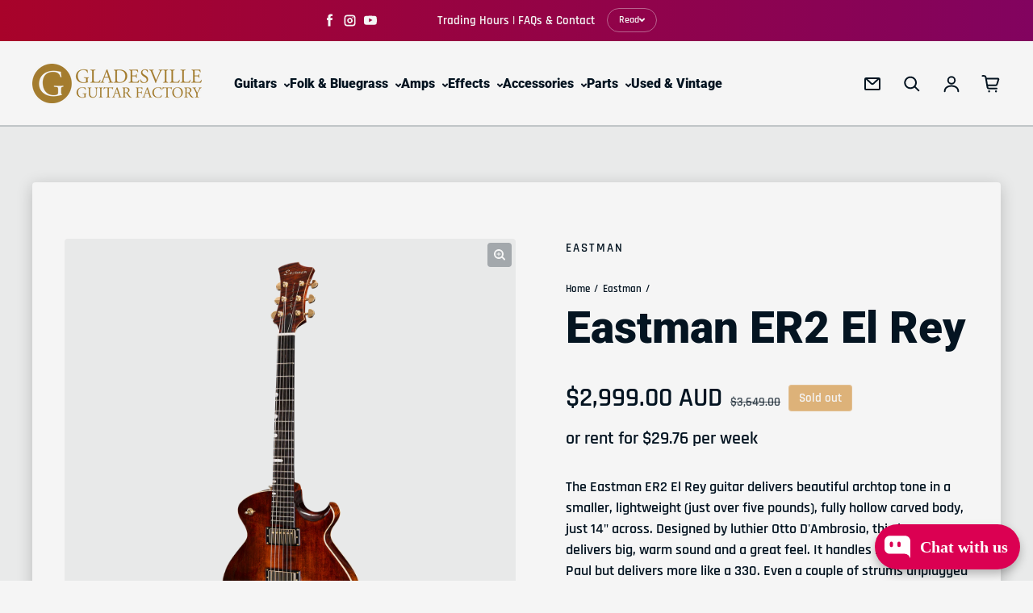

--- FILE ---
content_type: text/html; charset=utf-8
request_url: https://guitarfactory.net/collections/eastman/products/eastman-er2-el-ray
body_size: 122938
content:
<!doctype html>
<html class="no-js" lang="en" dir="ltr">
  <head>
    <meta charset="utf-8">
    <meta http-equiv="X-UA-Compatible" content="IE=edge">
    <meta name="viewport" content="width=device-width,initial-scale=1">
    <meta name="theme-color" content="#f5f5f5"><link rel="icon" type="image/png" href="//guitarfactory.net/cdn/shop/files/Guitar-Favicon_9a86cca1-5721-4801-90e4-a4df57425429.png?crop=center&height=32&v=1682033010&width=32"><link rel="preconnect" href="https://cdn.shopify.com"><link rel="preconnect" href="https://fonts.shopifycdn.com" crossorigin><title>Eastman ER2 El Rey
 &ndash; Gladesville Guitar Factory</title>

    
      <meta name="description" content="The Eastman ER2 El Rey guitar delivers beautiful archtop tone in a smaller, lightweight (just over five pounds), fully hollow carved body, just 14&quot; across. Designed by luthier Otto D&#39;Ambrosio, this instrument delivers big, warm sound and a great feel. It handles more like a Les Paul but delivers more like a 330. Even a">
    

    

<meta property='og:site_name' content='Gladesville Guitar Factory'>
<meta property='og:url' content='https://guitarfactory.net/products/eastman-er2-el-ray'>
<meta property='og:title' content='Eastman ER2 El Rey'>
<meta property='og:type' content='product'>
<meta property='og:description' content='The Eastman ER2 El Rey guitar delivers beautiful archtop tone in a smaller, lightweight (just over five pounds), fully hollow carved body, just 14&quot; across. Designed by luthier Otto D&#39;Ambrosio, this instrument delivers big, warm sound and a great feel. It handles more like a Les Paul but delivers more like a 330. Even a'><meta property='og:image' content='http://guitarfactory.net/cdn/shop/products/Eastman_Guitar_ER2_El-Rey_Front_1015.png?v=1521703545'>
  <meta property='og:image:secure_url' content='https://guitarfactory.net/cdn/shop/products/Eastman_Guitar_ER2_El-Rey_Front_1015.png?v=1521703545'>
  <meta property='og:image:width' content='1500'>
  <meta property='og:image:height' content='1500'><meta property='og:price:amount' content='2,999.00'>
  <meta property='og:price:currency' content='AUD'><meta name='twitter:card' content='summary_large_image'>
<meta name='twitter:title' content='Eastman ER2 El Rey'>
<meta name='twitter:description' content='The Eastman ER2 El Rey guitar delivers beautiful archtop tone in a smaller, lightweight (just over five pounds), fully hollow carved body, just 14&quot; across. Designed by luthier Otto D&#39;Ambrosio, this instrument delivers big, warm sound and a great feel. It handles more like a Les Paul but delivers more like a 330. Even a'>

<link rel="preload" as="font" href="//guitarfactory.net/cdn/fonts/roboto/roboto_n9.0c184e6fa23f90226ecbf2340f41a7f829851913.woff2" type="font/woff2" crossorigin><link rel="preload" as="font" href="//guitarfactory.net/cdn/fonts/rajdhani/rajdhani_n6.2662920771758eb6f82fd10eee7115b26ac6f444.woff2" type="font/woff2" crossorigin><style data-shopify>@font-face {
  font-family: Roboto;
  font-weight: 900;
  font-style: normal;
  font-display: swap;
  src: url("//guitarfactory.net/cdn/fonts/roboto/roboto_n9.0c184e6fa23f90226ecbf2340f41a7f829851913.woff2") format("woff2"),
       url("//guitarfactory.net/cdn/fonts/roboto/roboto_n9.7211b7d111ec948ac853161b9ab0c32728753cde.woff") format("woff");
}

  @font-face {
  font-family: Rajdhani;
  font-weight: 600;
  font-style: normal;
  font-display: swap;
  src: url("//guitarfactory.net/cdn/fonts/rajdhani/rajdhani_n6.2662920771758eb6f82fd10eee7115b26ac6f444.woff2") format("woff2"),
       url("//guitarfactory.net/cdn/fonts/rajdhani/rajdhani_n6.6befdead9ba44c2805903cac78e38160bc762983.woff") format("woff");
}


  :root {
    
    --font-h-family: Roboto, sans-serif;
    --font-h-style: normal;
    --font-h-weight: 900;
    --font-h-base-size: 10;
    --font-h-letter-spacing: 0;
    --font-h-line-height: 1.2;

    
    --font-b-family: Rajdhani, sans-serif;
    --font-b-style: normal;
    --font-b-weight: 600;
    --font-b-base-size: 10;
    --font-b-letter-spacing: 0;
    --font-b-line-height: 1.5;

    
    --color-default-text: 4, 20, 33;
    --color-default-background: 245, 245, 245;
    --color-accent-1: 239, 0, 0;
    --color-accent-2: 185, 150, 100;
    --color-accent-3: 221, 178, 121;
    --color-soft-background-opacity: 0.05;
    --color-soft-background: var(--color-default-text), var(--color-soft-background-opacity);
    --color-gradient-text: linear-gradient(90deg, rgba(53, 44, 23, 1), rgba(4, 20, 33, 1) 100%);
    --color-gradient-background: #f5f5f5;
    --color-gradient-accent-1: #ef0000;
    --color-gradient-accent-2: #b99664;
    --color-gradient-accent-3: linear-gradient(90deg, rgba(168, 3, 42, 1), rgba(130, 3, 95, 1) 100%);
    --color-pswp-background: #f5f5f5;

    
    --container-width: 1600px;
    --container-gutter: 16px;
    --container-gap: 2px;

    --soft-background-opacity: 5%;
    --overlay-background: 4 20 33;
    --overlay-background-opacity: 80%;
    --shadow: rgba(0, 0, 0, 0) 0px 2px 15px, rgba(0, 0, 0, 0.2) 0px 4px 20px;

    
--buttons-text-font: var(--font-b-family);
      --buttons-text-weight: var(--font-b-weight);--buttons-text-size: 1rem;--buttons-text-letter-spacing: 0;

    
--navigation-text-font: var(--font-h-family);
      --navigation-text-style: var(--font-h-style);
      --navigation-text-weight: var(--font-h-weight);--navigation-text-letter-spacing: 0;--header-transparent-buffer: calc(var(--header-height) * var(--enable-transparent-header));
--radius: 4px;
--button-radius: 50px;
    --button-outline-opacity: 15%;
    --button-outline-blur: 12px;

    
--card-badge-radius: 4px;
--sold-out-badge-foreground: 255, 255, 255;
      --sold-out-badge-background: 33, 33, 33;
    --section-height-x-small: 100px;
    --section-height-small: 232px;
    --section-height-medium: 364px;
    --section-height-large: 496px;
    --section-height-x-large: 628px;
    --vertical-spacer: 40px;

    --form-input-height: 50px;

    --box-shadow: rgba(0, 0, 0, 0.16) 0px 3px 6px, rgba(0, 0, 0, 0.23) 0px 3px 6px;
  }

  @media (min-width: 751px) {
    :root {
      --container-gutter: 40px;

      --section-height-x-small: 160px;
      --section-height-small: 275px;
      --section-height-medium: 390px;
      --section-height-large: 505px;
      --section-height-x-large: 620px;

      --vertical-spacer: 50px;
    }
  }

  @media (min-width: 991px) {
    :root {
      --section-height-x-small: 230px;
      --section-height-small: 410px;
      --section-height-medium: 590px;
      --section-height-large: 770px;
      --section-height-x-large: 950px;

      --vertical-spacer: 70px;
    }
  }

  
</style>
    <script async crossorigin fetchpriority="high" src="/cdn/shopifycloud/importmap-polyfill/es-modules-shim.2.4.0.js"></script>
<script>
  document.documentElement.className = document.documentElement.className.replace('no-js', 'js');

  window.LoessTheme = {
    animations: {
      heading: `fade-in-words`
    },

    cartStrings: {
      addToCart: `Add to cart`,
      soldOut: `Sold out`,
      unavailable: `Unavailable`,
      error: `There was an error while updating your cart. Please try again.`,
      quantityError: `You can only add {quantity} of this item to your cart.`
    },

    routes: {
      cart_add_url: '/cart/add',
      cart_change_url: '/cart/change',
      cart_update_url: '/cart/update',
      cart_url: '/cart',
      product_recommendations_url: '/recommendations/products'
    },

    scripts: {
      QRCode: `//guitarfactory.net/cdn/shopifycloud/storefront/assets/themes_support/vendor/qrcode-3f2b403b.js`
    },

    strings: {
      copiedToClipboard: "The link was copied to your clipboard",
      shippingCalculatorError: "One or more errors occurred while retrieving the shipping rates:",
      shippingCalculatorMultipleResults: "There are multiple shipping rates for your address:",
      shippingCalculatorNoResults: "Sorry, we do not ship to your address.",
      shippingCalculatorOneResult: "There is one shipping rate for your address:"
    },

    styles: {
      modelViewerUiStyles: 'https://cdn.shopify.com/shopifycloud/model-viewer-ui/assets/v1.0/model-viewer-ui.css'
    }
  };
</script>


    <script async src="//guitarfactory.net/cdn/shop/t/30/assets/es-module-shims.min.js?v=114726340736633916291711418320"></script>

    <script type="importmap">
      {
        "imports": {
          "@loess/theme": "//guitarfactory.net/cdn/shop/t/30/assets/theme.js?v=66691447179583598751711418320",
          "@loess/vendor": "//guitarfactory.net/cdn/shop/t/30/assets/vendor.min.js?v=182419522972893362311711418320"
        }
      }
    </script>

    <script type="module" src="//guitarfactory.net/cdn/shop/t/30/assets/vendor.min.js?v=182419522972893362311711418320"></script>
    <script type="module" src="//guitarfactory.net/cdn/shop/t/30/assets/theme.js?v=66691447179583598751711418320"></script>

    <script>window.performance && window.performance.mark && window.performance.mark('shopify.content_for_header.start');</script><meta name="google-site-verification" content="cGHO8LLNtKPjneMQUg3MT8SkjYXzcoz3anc3ToZKIkk">
<meta name="facebook-domain-verification" content="pwm8eyj0p7lp061yes2jym8x7lca8r">
<meta name="facebook-domain-verification" content="sh2b61go13yfe5em0e8cacfy4hany4">
<meta id="shopify-digital-wallet" name="shopify-digital-wallet" content="/21619961/digital_wallets/dialog">
<meta name="shopify-checkout-api-token" content="ac4e32cd26d695505d5a9edc4ad59481">
<meta id="in-context-paypal-metadata" data-shop-id="21619961" data-venmo-supported="false" data-environment="production" data-locale="en_US" data-paypal-v4="true" data-currency="AUD">
<link rel="alternate" type="application/json+oembed" href="https://guitarfactory.net/products/eastman-er2-el-ray.oembed">
<script async="async" src="/checkouts/internal/preloads.js?locale=en-AU"></script>
<link rel="preconnect" href="https://shop.app" crossorigin="anonymous">
<script async="async" src="https://shop.app/checkouts/internal/preloads.js?locale=en-AU&shop_id=21619961" crossorigin="anonymous"></script>
<script id="apple-pay-shop-capabilities" type="application/json">{"shopId":21619961,"countryCode":"AU","currencyCode":"AUD","merchantCapabilities":["supports3DS"],"merchantId":"gid:\/\/shopify\/Shop\/21619961","merchantName":"Gladesville Guitar Factory","requiredBillingContactFields":["postalAddress","email","phone"],"requiredShippingContactFields":["postalAddress","email","phone"],"shippingType":"shipping","supportedNetworks":["visa","masterCard","amex","jcb"],"total":{"type":"pending","label":"Gladesville Guitar Factory","amount":"1.00"},"shopifyPaymentsEnabled":true,"supportsSubscriptions":true}</script>
<script id="shopify-features" type="application/json">{"accessToken":"ac4e32cd26d695505d5a9edc4ad59481","betas":["rich-media-storefront-analytics"],"domain":"guitarfactory.net","predictiveSearch":true,"shopId":21619961,"locale":"en"}</script>
<script>var Shopify = Shopify || {};
Shopify.shop = "gladesville-guitar-factory.myshopify.com";
Shopify.locale = "en";
Shopify.currency = {"active":"AUD","rate":"1.0"};
Shopify.country = "AU";
Shopify.theme = {"name":"Champion","id":130992341036,"schema_name":"Champion","schema_version":"1.6.3","theme_store_id":2010,"role":"main"};
Shopify.theme.handle = "null";
Shopify.theme.style = {"id":null,"handle":null};
Shopify.cdnHost = "guitarfactory.net/cdn";
Shopify.routes = Shopify.routes || {};
Shopify.routes.root = "/";</script>
<script type="module">!function(o){(o.Shopify=o.Shopify||{}).modules=!0}(window);</script>
<script>!function(o){function n(){var o=[];function n(){o.push(Array.prototype.slice.apply(arguments))}return n.q=o,n}var t=o.Shopify=o.Shopify||{};t.loadFeatures=n(),t.autoloadFeatures=n()}(window);</script>
<script>
  window.ShopifyPay = window.ShopifyPay || {};
  window.ShopifyPay.apiHost = "shop.app\/pay";
  window.ShopifyPay.redirectState = null;
</script>
<script id="shop-js-analytics" type="application/json">{"pageType":"product"}</script>
<script defer="defer" async type="module" src="//guitarfactory.net/cdn/shopifycloud/shop-js/modules/v2/client.init-shop-cart-sync_BT-GjEfc.en.esm.js"></script>
<script defer="defer" async type="module" src="//guitarfactory.net/cdn/shopifycloud/shop-js/modules/v2/chunk.common_D58fp_Oc.esm.js"></script>
<script defer="defer" async type="module" src="//guitarfactory.net/cdn/shopifycloud/shop-js/modules/v2/chunk.modal_xMitdFEc.esm.js"></script>
<script type="module">
  await import("//guitarfactory.net/cdn/shopifycloud/shop-js/modules/v2/client.init-shop-cart-sync_BT-GjEfc.en.esm.js");
await import("//guitarfactory.net/cdn/shopifycloud/shop-js/modules/v2/chunk.common_D58fp_Oc.esm.js");
await import("//guitarfactory.net/cdn/shopifycloud/shop-js/modules/v2/chunk.modal_xMitdFEc.esm.js");

  window.Shopify.SignInWithShop?.initShopCartSync?.({"fedCMEnabled":true,"windoidEnabled":true});

</script>
<script>
  window.Shopify = window.Shopify || {};
  if (!window.Shopify.featureAssets) window.Shopify.featureAssets = {};
  window.Shopify.featureAssets['shop-js'] = {"shop-cart-sync":["modules/v2/client.shop-cart-sync_DZOKe7Ll.en.esm.js","modules/v2/chunk.common_D58fp_Oc.esm.js","modules/v2/chunk.modal_xMitdFEc.esm.js"],"init-fed-cm":["modules/v2/client.init-fed-cm_B6oLuCjv.en.esm.js","modules/v2/chunk.common_D58fp_Oc.esm.js","modules/v2/chunk.modal_xMitdFEc.esm.js"],"shop-cash-offers":["modules/v2/client.shop-cash-offers_D2sdYoxE.en.esm.js","modules/v2/chunk.common_D58fp_Oc.esm.js","modules/v2/chunk.modal_xMitdFEc.esm.js"],"shop-login-button":["modules/v2/client.shop-login-button_QeVjl5Y3.en.esm.js","modules/v2/chunk.common_D58fp_Oc.esm.js","modules/v2/chunk.modal_xMitdFEc.esm.js"],"pay-button":["modules/v2/client.pay-button_DXTOsIq6.en.esm.js","modules/v2/chunk.common_D58fp_Oc.esm.js","modules/v2/chunk.modal_xMitdFEc.esm.js"],"shop-button":["modules/v2/client.shop-button_DQZHx9pm.en.esm.js","modules/v2/chunk.common_D58fp_Oc.esm.js","modules/v2/chunk.modal_xMitdFEc.esm.js"],"avatar":["modules/v2/client.avatar_BTnouDA3.en.esm.js"],"init-windoid":["modules/v2/client.init-windoid_CR1B-cfM.en.esm.js","modules/v2/chunk.common_D58fp_Oc.esm.js","modules/v2/chunk.modal_xMitdFEc.esm.js"],"init-shop-for-new-customer-accounts":["modules/v2/client.init-shop-for-new-customer-accounts_C_vY_xzh.en.esm.js","modules/v2/client.shop-login-button_QeVjl5Y3.en.esm.js","modules/v2/chunk.common_D58fp_Oc.esm.js","modules/v2/chunk.modal_xMitdFEc.esm.js"],"init-shop-email-lookup-coordinator":["modules/v2/client.init-shop-email-lookup-coordinator_BI7n9ZSv.en.esm.js","modules/v2/chunk.common_D58fp_Oc.esm.js","modules/v2/chunk.modal_xMitdFEc.esm.js"],"init-shop-cart-sync":["modules/v2/client.init-shop-cart-sync_BT-GjEfc.en.esm.js","modules/v2/chunk.common_D58fp_Oc.esm.js","modules/v2/chunk.modal_xMitdFEc.esm.js"],"shop-toast-manager":["modules/v2/client.shop-toast-manager_DiYdP3xc.en.esm.js","modules/v2/chunk.common_D58fp_Oc.esm.js","modules/v2/chunk.modal_xMitdFEc.esm.js"],"init-customer-accounts":["modules/v2/client.init-customer-accounts_D9ZNqS-Q.en.esm.js","modules/v2/client.shop-login-button_QeVjl5Y3.en.esm.js","modules/v2/chunk.common_D58fp_Oc.esm.js","modules/v2/chunk.modal_xMitdFEc.esm.js"],"init-customer-accounts-sign-up":["modules/v2/client.init-customer-accounts-sign-up_iGw4briv.en.esm.js","modules/v2/client.shop-login-button_QeVjl5Y3.en.esm.js","modules/v2/chunk.common_D58fp_Oc.esm.js","modules/v2/chunk.modal_xMitdFEc.esm.js"],"shop-follow-button":["modules/v2/client.shop-follow-button_CqMgW2wH.en.esm.js","modules/v2/chunk.common_D58fp_Oc.esm.js","modules/v2/chunk.modal_xMitdFEc.esm.js"],"checkout-modal":["modules/v2/client.checkout-modal_xHeaAweL.en.esm.js","modules/v2/chunk.common_D58fp_Oc.esm.js","modules/v2/chunk.modal_xMitdFEc.esm.js"],"shop-login":["modules/v2/client.shop-login_D91U-Q7h.en.esm.js","modules/v2/chunk.common_D58fp_Oc.esm.js","modules/v2/chunk.modal_xMitdFEc.esm.js"],"lead-capture":["modules/v2/client.lead-capture_BJmE1dJe.en.esm.js","modules/v2/chunk.common_D58fp_Oc.esm.js","modules/v2/chunk.modal_xMitdFEc.esm.js"],"payment-terms":["modules/v2/client.payment-terms_Ci9AEqFq.en.esm.js","modules/v2/chunk.common_D58fp_Oc.esm.js","modules/v2/chunk.modal_xMitdFEc.esm.js"]};
</script>
<script id="__st">var __st={"a":21619961,"offset":39600,"reqid":"e576f81e-cf42-4966-8ccf-82f709a68ef0-1769071739","pageurl":"guitarfactory.net\/collections\/eastman\/products\/eastman-er2-el-ray","u":"d70b374f2131","p":"product","rtyp":"product","rid":708968677420};</script>
<script>window.ShopifyPaypalV4VisibilityTracking = true;</script>
<script id="captcha-bootstrap">!function(){'use strict';const t='contact',e='account',n='new_comment',o=[[t,t],['blogs',n],['comments',n],[t,'customer']],c=[[e,'customer_login'],[e,'guest_login'],[e,'recover_customer_password'],[e,'create_customer']],r=t=>t.map((([t,e])=>`form[action*='/${t}']:not([data-nocaptcha='true']) input[name='form_type'][value='${e}']`)).join(','),a=t=>()=>t?[...document.querySelectorAll(t)].map((t=>t.form)):[];function s(){const t=[...o],e=r(t);return a(e)}const i='password',u='form_key',d=['recaptcha-v3-token','g-recaptcha-response','h-captcha-response',i],f=()=>{try{return window.sessionStorage}catch{return}},m='__shopify_v',_=t=>t.elements[u];function p(t,e,n=!1){try{const o=window.sessionStorage,c=JSON.parse(o.getItem(e)),{data:r}=function(t){const{data:e,action:n}=t;return t[m]||n?{data:e,action:n}:{data:t,action:n}}(c);for(const[e,n]of Object.entries(r))t.elements[e]&&(t.elements[e].value=n);n&&o.removeItem(e)}catch(o){console.error('form repopulation failed',{error:o})}}const l='form_type',E='cptcha';function T(t){t.dataset[E]=!0}const w=window,h=w.document,L='Shopify',v='ce_forms',y='captcha';let A=!1;((t,e)=>{const n=(g='f06e6c50-85a8-45c8-87d0-21a2b65856fe',I='https://cdn.shopify.com/shopifycloud/storefront-forms-hcaptcha/ce_storefront_forms_captcha_hcaptcha.v1.5.2.iife.js',D={infoText:'Protected by hCaptcha',privacyText:'Privacy',termsText:'Terms'},(t,e,n)=>{const o=w[L][v],c=o.bindForm;if(c)return c(t,g,e,D).then(n);var r;o.q.push([[t,g,e,D],n]),r=I,A||(h.body.append(Object.assign(h.createElement('script'),{id:'captcha-provider',async:!0,src:r})),A=!0)});var g,I,D;w[L]=w[L]||{},w[L][v]=w[L][v]||{},w[L][v].q=[],w[L][y]=w[L][y]||{},w[L][y].protect=function(t,e){n(t,void 0,e),T(t)},Object.freeze(w[L][y]),function(t,e,n,w,h,L){const[v,y,A,g]=function(t,e,n){const i=e?o:[],u=t?c:[],d=[...i,...u],f=r(d),m=r(i),_=r(d.filter((([t,e])=>n.includes(e))));return[a(f),a(m),a(_),s()]}(w,h,L),I=t=>{const e=t.target;return e instanceof HTMLFormElement?e:e&&e.form},D=t=>v().includes(t);t.addEventListener('submit',(t=>{const e=I(t);if(!e)return;const n=D(e)&&!e.dataset.hcaptchaBound&&!e.dataset.recaptchaBound,o=_(e),c=g().includes(e)&&(!o||!o.value);(n||c)&&t.preventDefault(),c&&!n&&(function(t){try{if(!f())return;!function(t){const e=f();if(!e)return;const n=_(t);if(!n)return;const o=n.value;o&&e.removeItem(o)}(t);const e=Array.from(Array(32),(()=>Math.random().toString(36)[2])).join('');!function(t,e){_(t)||t.append(Object.assign(document.createElement('input'),{type:'hidden',name:u})),t.elements[u].value=e}(t,e),function(t,e){const n=f();if(!n)return;const o=[...t.querySelectorAll(`input[type='${i}']`)].map((({name:t})=>t)),c=[...d,...o],r={};for(const[a,s]of new FormData(t).entries())c.includes(a)||(r[a]=s);n.setItem(e,JSON.stringify({[m]:1,action:t.action,data:r}))}(t,e)}catch(e){console.error('failed to persist form',e)}}(e),e.submit())}));const S=(t,e)=>{t&&!t.dataset[E]&&(n(t,e.some((e=>e===t))),T(t))};for(const o of['focusin','change'])t.addEventListener(o,(t=>{const e=I(t);D(e)&&S(e,y())}));const B=e.get('form_key'),M=e.get(l),P=B&&M;t.addEventListener('DOMContentLoaded',(()=>{const t=y();if(P)for(const e of t)e.elements[l].value===M&&p(e,B);[...new Set([...A(),...v().filter((t=>'true'===t.dataset.shopifyCaptcha))])].forEach((e=>S(e,t)))}))}(h,new URLSearchParams(w.location.search),n,t,e,['guest_login'])})(!0,!0)}();</script>
<script integrity="sha256-4kQ18oKyAcykRKYeNunJcIwy7WH5gtpwJnB7kiuLZ1E=" data-source-attribution="shopify.loadfeatures" defer="defer" src="//guitarfactory.net/cdn/shopifycloud/storefront/assets/storefront/load_feature-a0a9edcb.js" crossorigin="anonymous"></script>
<script crossorigin="anonymous" defer="defer" src="//guitarfactory.net/cdn/shopifycloud/storefront/assets/shopify_pay/storefront-65b4c6d7.js?v=20250812"></script>
<script data-source-attribution="shopify.dynamic_checkout.dynamic.init">var Shopify=Shopify||{};Shopify.PaymentButton=Shopify.PaymentButton||{isStorefrontPortableWallets:!0,init:function(){window.Shopify.PaymentButton.init=function(){};var t=document.createElement("script");t.src="https://guitarfactory.net/cdn/shopifycloud/portable-wallets/latest/portable-wallets.en.js",t.type="module",document.head.appendChild(t)}};
</script>
<script data-source-attribution="shopify.dynamic_checkout.buyer_consent">
  function portableWalletsHideBuyerConsent(e){var t=document.getElementById("shopify-buyer-consent"),n=document.getElementById("shopify-subscription-policy-button");t&&n&&(t.classList.add("hidden"),t.setAttribute("aria-hidden","true"),n.removeEventListener("click",e))}function portableWalletsShowBuyerConsent(e){var t=document.getElementById("shopify-buyer-consent"),n=document.getElementById("shopify-subscription-policy-button");t&&n&&(t.classList.remove("hidden"),t.removeAttribute("aria-hidden"),n.addEventListener("click",e))}window.Shopify?.PaymentButton&&(window.Shopify.PaymentButton.hideBuyerConsent=portableWalletsHideBuyerConsent,window.Shopify.PaymentButton.showBuyerConsent=portableWalletsShowBuyerConsent);
</script>
<script>
  function portableWalletsCleanup(e){e&&e.src&&console.error("Failed to load portable wallets script "+e.src);var t=document.querySelectorAll("shopify-accelerated-checkout .shopify-payment-button__skeleton, shopify-accelerated-checkout-cart .wallet-cart-button__skeleton"),e=document.getElementById("shopify-buyer-consent");for(let e=0;e<t.length;e++)t[e].remove();e&&e.remove()}function portableWalletsNotLoadedAsModule(e){e instanceof ErrorEvent&&"string"==typeof e.message&&e.message.includes("import.meta")&&"string"==typeof e.filename&&e.filename.includes("portable-wallets")&&(window.removeEventListener("error",portableWalletsNotLoadedAsModule),window.Shopify.PaymentButton.failedToLoad=e,"loading"===document.readyState?document.addEventListener("DOMContentLoaded",window.Shopify.PaymentButton.init):window.Shopify.PaymentButton.init())}window.addEventListener("error",portableWalletsNotLoadedAsModule);
</script>

<script type="module" src="https://guitarfactory.net/cdn/shopifycloud/portable-wallets/latest/portable-wallets.en.js" onError="portableWalletsCleanup(this)" crossorigin="anonymous"></script>
<script nomodule>
  document.addEventListener("DOMContentLoaded", portableWalletsCleanup);
</script>

<link id="shopify-accelerated-checkout-styles" rel="stylesheet" media="screen" href="https://guitarfactory.net/cdn/shopifycloud/portable-wallets/latest/accelerated-checkout-backwards-compat.css" crossorigin="anonymous">
<style id="shopify-accelerated-checkout-cart">
        #shopify-buyer-consent {
  margin-top: 1em;
  display: inline-block;
  width: 100%;
}

#shopify-buyer-consent.hidden {
  display: none;
}

#shopify-subscription-policy-button {
  background: none;
  border: none;
  padding: 0;
  text-decoration: underline;
  font-size: inherit;
  cursor: pointer;
}

#shopify-subscription-policy-button::before {
  box-shadow: none;
}

      </style>

<script>window.performance && window.performance.mark && window.performance.mark('shopify.content_for_header.end');</script>
<link href="//guitarfactory.net/cdn/shop/t/30/assets/theme.css?v=3612227904893691531711418320" rel="stylesheet" type="text/css" media="all" /><script id="hukmegamenu-data" type="application/json">{}</script>
  <!-- BEGIN app block: shopify://apps/webpanda-contact-autoresponder/blocks/app-embed/32a94abe-3d7a-4526-920a-d901f786f4d9 --><!-- END app block --><!-- BEGIN app block: shopify://apps/mp-instagram-feed/blocks/app_embed/2e85b90f-5da9-4654-967e-051f1942340c --><!-- BEGIN app snippet: preloads -->
<link href="https://cdn.shopify.com/extensions/019be01f-1649-7e39-b2a1-fa20b5e217dd/mp-instagram-feed-272/assets/mp-instagram-feed.min.js" as="script" rel="preload">
<link href="https://cdn.shopify.com/extensions/019be01f-1649-7e39-b2a1-fa20b5e217dd/mp-instagram-feed-272/assets/mp-instagram-feed-474.bundle.js" as="script" rel="preload">
<link href="https://cdn.shopify.com/extensions/019be01f-1649-7e39-b2a1-fa20b5e217dd/mp-instagram-feed-272/assets/mp-instagram-feed-947.bundle.js" as="script" rel="preload"><!-- END app snippet --><!-- BEGIN app snippet: init -->

<script type="application/json" data-cfasync='false' class='mpInstagram-script'>
{
  "data": {"shopId":"wwPyyX0SBqv4mrAxEiEs","feedList":[{"id":"PG763507161","_id":"PG763507161","shopId":"wwPyyX0SBqv4mrAxEiEs","name":"Feed_1005","status":true,"header":"Follow us on Instagram","headerSize":20,"headerFont":700,"headerColor":"#000000","showHeader":true,"headerMobile":"Follow us on Instagram","headerSizeMobile":18,"headerFontMobile":700,"headerColorMobile":"#000000","showHeaderMobile":true,"description":"Trending products","descriptionSize":16,"descriptionFont":400,"descriptionColor":"#000000","showDescription":false,"descriptionMobile":"Trending products","descriptionSizeMobile":16,"descriptionFontMobile":400,"descriptionColorMobile":"#000000","showDescriptionMobile":false,"layout":"grid-view","layoutMobile":"grid-view","numOfPost":50,"onPostClick":1,"onPostClickMobile":1,"numOfColumn":3,"numOfColumnMobile":3,"numOfRow":2,"postSpacing":4,"numOfPostMobile":50,"numOfRowMobile":2,"postSpacingMobile":2,"buttonText":"Load more","textColor":"#FFFFFF","backgroundColor":"#01007F","borderRadius":4,"buttonTextMobile":"Load more","textColorMobile":"#FFFFFF","backgroundColorMobile":"#01007F","borderRadiusMobile":4,"mediaIds":[{"id":"18002269886819423"},{"id":"17987567966860591"},{"id":"18068746409594497"},{"id":"18093290902885818"},{"id":"17917192344207219"},{"id":"18046703081392621"},{"id":"17925182148141898"},{"id":"18191147590332104"},{"id":"17862010356478129"},{"id":"17851019622554819"},{"id":"18498623644071574"},{"id":"17971832666933526"},{"id":"18128452552415858"},{"id":"18074689019009395"},{"id":"18053846117536202"},{"id":"18047611616657770"},{"id":"18089258546496095"},{"id":"18057820838377739"},{"id":"18037442075440946"},{"id":"17893785783162404"},{"id":"18379054828124298"},{"id":"18158656870372969"},{"id":"18233274967294141"},{"id":"17920638894130874"},{"id":"17904850083210517"},{"id":"18133151131429957"},{"id":"18087713317815047"},{"id":"18097563682615512"},{"id":"17886979566205753"},{"id":"18299738692220329"},{"id":"17930465139082702"},{"id":"18073774501983167"},{"id":"18075936190948625"},{"id":"17864026980438649"},{"id":"17939039714920963"},{"id":"18106081177529902"},{"id":"18107405584533227"},{"id":"17897879517125453"},{"id":"18033218129471809"},{"id":"18365615758196698"},{"id":"18350138050085864"},{"id":"18515200120017323"},{"id":"18045003698296989"},{"id":"18042143207327849"},{"id":"18048525707625325"},{"id":"18050265329573256"},{"id":"17906708472195301"},{"id":"18086411905708212"},{"id":"17918330706101467"},{"id":"18513759637042490"}],"customCss":"","spaceBetweenPostAndMedia":24,"spaceBetweenPostAndMediaMobile":8,"topPadding":24,"topPaddingMobile":24,"bottomPadding":24,"bottomPaddingMobile":24,"headingAlign":"center","headingAlignMobile":"center","subHeadingAlign":"center","subHeadingAlignMobile":"center","headingItalic":false,"headingItalicMobile":false,"subHeadingItalic":false,"subHeadingItalicMobile":false,"autoSlide":false,"autoSlideMobile":false,"autoHighlight":false,"timeDuration":4,"timeDurationMobile":4,"timeDurationHighlight":4,"isSyncSettings":false,"isShowLogoIG":false,"isShowContent":false,"overlayTextContent":"See More","overlayTextFontSize":14,"overlayTextFontWeight":400,"overlayTextColor":"#F5F5F5","isShowATC":false,"atcBackgroundColor":"#303030","atcHoverColor":"#1A1A1A","atcBorderRadius":2,"atcBackgroundColorMobile":"#303030","atcHoverColorMobile":"#1A1A1A","atcBorderRadiusMobile":2,"overlayTextUnderline":false,"videoAutoPlay":0,"videoAutoPlayMobile":0,"showLcCount":false,"showLcCountMobile":false,"headingType":"text","headingTypeMobile":"text","headingAccount":{"avatar":true,"name":true,"followBtn":true,"followers":true,"posts":true},"headingAccountMobile":{"avatar":true,"name":true,"followBtn":true,"followers":true,"posts":true},"postBorderRadius":0,"postBorderRadiusMobile":0,"bgColorType":"transparent","bgColorTypeMobile":"transparent","bgColor":"#FFFFFF","bgColorMobile":"#FFFFFF","showCaption":true,"showCaptionMobile":true,"postRatio":"1\/1","postRatioMobile":"1\/1","filters":{"hashtags":"","postCreator":"","types":""},"postRotate":20,"postRotateMobile":20,"storiesCol":8,"storiesColMobile":5,"showStories":false,"showStoriesMobile":false,"socialId":"8600995413344221","socialType":"instagram","createdAt":"2025-11-18T23:06:01.263Z","updatedAt":"2025-11-18T23:06:01.263Z"},{"id":"TN733800003","_id":"TN733800003","status":true,"header":"Follow us on Instagram","headerSize":20,"headerFont":700,"headerColor":"#000000","headerFontMobile":700,"headerColorMobile":"#000000","description":"Trending products","descriptionSize":16,"descriptionFont":400,"descriptionColor":"#000000","descriptionMobile":"Trending products","descriptionSizeMobile":16,"descriptionFontMobile":400,"descriptionColorMobile":"#000000","showDescriptionMobile":false,"numOfPost":50,"numOfRow":2,"postSpacing":4,"onPostClickMobile":1,"numOfColumnMobile":3,"numOfRowMobile":2,"postSpacingMobile":2,"showMoreButton":true,"buttonText":"Load more","textColor":"#FFFFFF","backgroundColor":"#cfae78","borderRadius":12,"buttonTextMobile":"Load more","textColorMobile":"#FFFFFF","shopId":"wwPyyX0SBqv4mrAxEiEs","spaceBetweenPostAndMedia":24,"spaceBetweenPostAndMediaMobile":8,"topPadding":24,"bottomPadding":24,"bottomPaddingMobile":24,"headingAlign":"center","headingAlignMobile":"center","subHeadingAlign":"center","subHeadingAlignMobile":"center","headingItalic":false,"headingItalicMobile":false,"subHeadingItalic":false,"subHeadingItalicMobile":false,"autoSlide":false,"autoSlideMobile":false,"autoHighlight":false,"timeDuration":4,"timeDurationMobile":4,"timeDurationHighlight":4,"isSyncSettings":false,"isShowLogoIG":false,"isShowContent":false,"overlayTextContent":"See More","overlayTextFontSize":14,"overlayTextFontWeight":400,"overlayTextColor":"#F5F5F5","isShowATC":true,"atcText":"Add to cart","atcTextColor":"#FFFFFF","atcBackgroundColor":"#303030","atcHoverColor":"#1A1A1A","atcBorderRadius":2,"atcTextFontSize":12,"atcTextFontWeight":500,"atcTextMobile":"Add to cart","atcTextColorMobile":"#FFFFFF","atcBackgroundColorMobile":"#303030","atcHoverColorMobile":"#1A1A1A","atcBorderRadiusMobile":2,"atcTextFontSizeMobile":12,"atcTextFontWeightMobile":500,"overlayTextUnderline":false,"videoAutoPlay":1,"videoAutoPlayMobile":0,"showStarReview":false,"isShowCaption":false,"isShowCaptionMobile":false,"postBorderRadius":2,"bgColorType":"transparent","bgColorTypeMobile":"transparent","bgColor":"#FFFFFF","bgColorMobile":"#FFFFFF","showCaption":true,"showCaptionMobile":true,"createdAt":"2024-12-10T03:06:43.816Z","backgroundColorMobile":"#CFAE78","numOfPostMobile":20,"postBorderRadiusMobile":2,"borderRadiusMobile":16,"numOfColumn":5,"onPostClick":1,"layout":"highlight-view","name":"241210","layoutMobile":"highlight-view","customCss":"    visibility: visible !important;\n    opacity: 1 !important;\n","showHeader":false,"topPaddingMobile":0,"showHeaderMobile":false,"headerMobile":" ","headerSizeMobile":10,"showDescription":false,"headingAccountMobile":{"avatar":true,"name":true,"followBtn":true,"followers":true,"posts":false},"mediaIds":[{"id":"18062388310830688","isHide":false,"isPinned":false},{"id":"17875267623226743","isHide":false,"isPinned":false},{"id":"18258422005256282","isHide":false,"isPinned":false,"tagged":[{"item":{"handle":"charvel-angel-vivaldi-signature-dk24-7-satin-sage-green-used","id":"7774231265324"},"top":86.87886050304998,"left":37.080255767861296}]},{"id":"18475092988003932","isHide":false,"isPinned":false},{"id":"18110598202432107","isHide":false,"isPinned":false},{"id":"18135694471373495","isHide":false,"isPinned":false},{"id":"18276549115216679","isHide":false,"isPinned":false},{"id":"18036623087075055","isHide":false,"isPinned":false},{"id":"18035410475078981","isHide":false,"isPinned":false},{"id":"18085282033478285","isHide":false,"isPinned":false},{"id":"17927969996982376","isHide":false,"isPinned":false},{"id":"17933215937844436","isHide":false,"isPinned":false},{"id":"17949508631884861","isHide":false,"isPinned":false},{"id":"18470547718046813","isHide":false,"isPinned":false},{"id":"18036564710461533","isHide":false,"isPinned":false},{"id":"18465506464025271","isHide":false,"isPinned":false},{"id":"18068303224672645","isHide":false,"isPinned":false},{"id":"18470756239020197","isHide":false,"isPinned":false},{"id":"17929006178863027","isHide":false,"isPinned":false},{"id":"18117577717412561","isHide":false,"isPinned":false},{"id":"18047684822026295","isHide":false,"isPinned":false},{"id":"17859870309287168","isHide":false,"isPinned":false},{"id":"17892887502037316","isHide":false,"isPinned":false},{"id":"18060479050674556","isHide":false,"isPinned":false},{"id":"18041341376331583","isHide":false,"isPinned":false},{"id":"18053498239756205","isHide":false,"isPinned":false},{"id":"18321288853083693","isHide":false,"isPinned":false},{"id":"18047982638301280","isHide":false,"isPinned":false},{"id":"17987697704744373","isHide":false,"isPinned":false},{"id":"18042436127137363","isHide":false,"isPinned":false},{"id":"18065075803685361","isHide":false,"isPinned":false},{"id":"18045786284038580","isHide":false,"isPinned":false},{"id":"18050754112816832","isHide":false,"isPinned":false},{"id":"18105674893446055","isHide":false,"isPinned":false},{"id":"18283947715209204","isHide":false,"isPinned":false},{"id":"18302015701206433","isHide":false,"isPinned":false},{"id":"17850910986283335","isHide":false,"isPinned":false},{"id":"17850791145282842","isHide":false,"isPinned":false},{"id":"18256839346267321","isHide":false,"isPinned":false},{"id":"18036135503209046","isHide":false,"isPinned":false},{"id":"18045446966499607","isHide":false,"isPinned":false},{"id":"18039628429982669","isHide":false,"isPinned":false},{"id":"18011934914427473","isHide":false,"isPinned":false},{"id":"18042842458903544","isHide":false,"isPinned":false},{"id":"17991360953572911","isHide":false,"isPinned":false},{"id":"17933706194945250","isHide":false,"isPinned":false},{"id":"18041783588122928","isHide":false,"isPinned":false},{"id":"17971139714661680","isHide":false,"isPinned":false},{"id":"18280096348245165","isHide":false,"isPinned":false},{"id":"17937338918806402","isHide":false,"isPinned":false},{"id":"17881712328157788","isHide":false,"isPinned":false},{"id":"18019727054541846","isHide":false,"isPinned":false},{"id":"17880485118159762","isHide":false,"isPinned":false},{"id":"18071134126549162","isHide":false,"isPinned":false},{"id":"18287297992231804","isHide":false,"isPinned":false},{"id":"17869812825145877","isHide":false,"isPinned":false},{"id":"18041366584910206","isHide":false,"isPinned":false},{"id":"18126247603347896","isHide":false,"isPinned":false},{"id":"17870164209211185","isHide":false,"isPinned":false},{"id":"18281125135174545","isHide":false,"isPinned":false},{"id":"17946692513857464","isHide":false,"isPinned":false},{"id":"17939615132916218","isHide":false,"isPinned":false},{"id":"18026688113584699","isHide":false,"isPinned":false},{"id":"18313615747091112","isHide":false,"isPinned":false},{"id":"18038636513472763","isHide":false,"isPinned":false},{"id":"17892538824017813","isHide":false,"isPinned":false},{"id":"17892126582097564","isHide":false,"isPinned":false},{"id":"18058212400793521","isHide":false,"isPinned":false},{"id":"18004805030489877","isHide":false,"isPinned":false},{"id":"18046276978998513","isHide":false,"isPinned":false},{"id":"18008829068465106","isHide":false,"isPinned":false},{"id":"18045617303050969","isHide":false,"isPinned":false},{"id":"18335124994178038","isHide":false,"isPinned":false},{"id":"17842192281339104","isHide":false,"isPinned":false},{"id":"18062169208731664","isHide":false,"isPinned":false},{"id":"18459082552028211","isHide":false,"isPinned":false},{"id":"17941612184867637","isHide":false,"isPinned":false},{"id":"18023600072412095","isHide":false,"isPinned":false},{"id":"17955990458712008","isHide":false,"isPinned":false},{"id":"18044945798019657","isHide":false,"isPinned":false},{"id":"17906492154018451","isHide":false,"isPinned":false},{"id":"17962838873803905","isHide":false,"isPinned":false},{"id":"18044800783997389","isHide":false,"isPinned":false},{"id":"18068195506556792","isHide":false,"isPinned":false},{"id":"18371654092111083","isHide":false,"isPinned":false},{"id":"18057501592764514","isHide":false,"isPinned":false},{"id":"17846139747318149","isHide":false,"isPinned":false},{"id":"18461836756027728","isHide":false,"isPinned":false},{"id":"18050507608910590","isHide":false,"isPinned":false},{"id":"18109086364424829","isHide":false,"isPinned":false},{"id":"18039630986035361","isHide":false,"isPinned":false},{"id":"18028772315364289","isHide":false,"isPinned":false},{"id":"17871097383123222","isHide":false,"isPinned":false},{"id":"18281894161213104","isHide":false,"isPinned":false},{"id":"18460530871051802","isHide":false,"isPinned":false},{"id":"18044359493050388","isHide":false,"isPinned":false},{"id":"17858512572202612","isHide":false,"isPinned":false},{"id":"17860217955247818","isHide":false,"isPinned":false},{"id":"18003001379655678","isHide":false,"isPinned":false},{"id":"17871251349190236","isHide":false,"isPinned":false},{"id":"18311877613090327","isHide":false,"isPinned":false},{"id":"18116885452398394","isHide":false,"isPinned":false}],"headingTypeMobile":"account","headingType":"account","headingAccount":{"avatar":true,"name":true,"followBtn":true,"followers":true,"posts":false},"socialId":"8600995413344221","socialType":"instagram","updatedAt":"2025-06-27T01:42:33.129Z"}],"accounts":[{"id":"FYNXv8SALNiD207HX2v4","_id":"FYNXv8SALNiD207HX2v4","userId":"17841400827223428","username":"theguitarfactory","accountType":"MEDIA_CREATOR","socialId":"8600995413344221","shopId":"wwPyyX0SBqv4mrAxEiEs","status":1,"isValidToken":true,"syncSetup":true,"isSyncMedia":true,"autoSync":3,"autoSyncTime":"2025-02-25T06:45:09.454Z","storiesSync":0,"socialType":"instagram","lastSyncStories":"2025-07-18T04:25:53.940Z","lastAvatarRefresh":"2025-07-27T13:31:17.508Z","displayName":"GLADESVILLE GUITAR FACTORY","name":"@theguitarfactory","lastTokenError":999,"isSyncError":false,"mediaCount":2042,"followersCount":5394,"nextTimeRefreshToken":1772691608,"refreshTokenAt":"2026-01-14T06:20:08.981Z","profilePictureUrl":"https:\/\/scontent-sof1-2.cdninstagram.com\/v\/t51.2885-19\/318220513_645572310601407_7920760523305252343_n.jpg?stp=dst-jpg_s206x206_tt6\u0026_nc_cat=110\u0026ccb=7-5\u0026_nc_sid=bf7eb4\u0026efg=eyJ2ZW5jb2RlX3RhZyI6InByb2ZpbGVfcGljLnd3dy40NDAuQzMifQ%3D%3D\u0026_nc_ohc=ClhfiJpfkhMQ7kNvwEfS-Yh\u0026_nc_oc=AdkiRGGVW-FyEw3hYW_8YcuAlUKyE7zhpdooIaQeAxocVC2hZz2zIfZDf7bYa-_ZRjkhOkouQlyNWcWQU_zwNl6t\u0026_nc_zt=24\u0026_nc_ht=scontent-sof1-2.cdninstagram.com\u0026edm=AP4hL3IEAAAA\u0026_nc_tpa=Q5bMBQFYvm9TAX4x-qWZh65Qvv9QgiN-q6vCkCGZ0nJ3AyaueDd2-b6vLPfurMhACK09yMzpfbtjUiFs\u0026oh=00_AfqbaJIarSw8qRpI6N6Gc9Z-KkDT6rHw2w7Ub-F87NYirw\u0026oe=6971C0B5","nextTimeRefreshAvatar":1769058981,"followsCount":1527,"lastAccountRefresh":"2026-01-17T21:20:36.274Z","action":30,"isUpdating":false,"createdAt":"2026-01-20T04:28:55.768Z","nextStorySync":1800419335,"needSync":false,"interval":{"until":"2026-01-09","since":"2025-07-27"},"lastSync":"2026-01-21T23:46:08.408Z","nextTimeRefreshMedia":1769150840,"nextTimeSync":1769125568,"updatedAt":"2026-01-21T23:46:08.551Z"}],"settings":{"shopId":"wwPyyX0SBqv4mrAxEiEs","taggedPosts":{"isSyncSettings":false,"generalSettings":{"showPrice":true,"showReviews":false},"layouts":{"mobile":"LAYOUTS_VERTICAL_STYLE_1","desktop":"LAYOUTS_VERTICAL_STYLE_1"},"productInfo":{"desktop":{"bgColor":"#FFFFFF","radCard":4,"radImage":2,"border":{"active":true,"color":"#F0F0F0"},"prodName":{"size":13,"fontWeight":700,"color":"#303030"},"prodPrice":{"size":13,"fontWeight":400,"color":"#303030"}},"mobile":{"bgColor":"#FFFFFF","radCard":4,"radImage":2,"border":{"active":true,"color":"#F0F0F0"},"prodName":{"size":13,"fontWeight":700,"color":"#303030"},"prodPrice":{"size":13,"fontWeight":400,"color":"#303030"}}},"tagLabel":{"active":true,"content":"Featured products","fontWeight":700,"size":13,"color":"#303030"},"cartAction":{"mobile":{"active":true,"content":"Add to cart","fontWeight":500,"borderRad":4,"size":12,"textColor":"#FFFFFF","bgHover":"#1A1A1A","bgDefault":"#303030"},"desktop":{"active":true,"content":"Add to cart","fontWeight":500,"borderRad":4,"size":12,"textColor":"#FFFFFF","bgHover":"#1A1A1A","bgDefault":"#303030"}}},"productPosts":{"mediaIds":[],"status":true,"header":"Follow us on Instagram","headerSize":20,"headerFont":700,"headerColor":"#000000","showHeader":true,"headerMobile":"Follow us on Instagram","headerSizeMobile":18,"headerFontMobile":700,"headerColorMobile":"#000000","showHeaderMobile":true,"description":"Trending products","descriptionSize":16,"descriptionFont":400,"descriptionColor":"#000000","showDescription":false,"descriptionMobile":"Trending products","descriptionSizeMobile":16,"descriptionFontMobile":400,"descriptionColorMobile":"#000000","showDescriptionMobile":false,"layout":"slider-view","layoutMobile":"slider-view","numOfPost":50,"onPostClick":1,"numOfColumn":3,"numOfRow":2,"postSpacing":4,"numOfPostMobile":50,"onPostClickMobile":1,"numOfColumnMobile":3,"numOfRowMobile":2,"postSpacingMobile":2,"showMoreButton":true,"buttonText":"Show more","textColor":"#FFFFFF","backgroundColor":"#01007F","borderRadius":4,"buttonTextMobile":"Show more","textColorMobile":"#FFFFFF","backgroundColorMobile":"#01007F","borderRadiusMobile":4,"spaceBetweenPostAndMedia":24,"spaceBetweenPostAndMediaMobile":8,"topPadding":24,"topPaddingMobile":24,"bottomPadding":24,"bottomPaddingMobile":24,"headingAlign":"center","headingAlignMobile":"center","subHeadingAlign":"center","subHeadingAlignMobile":"center","headingItalic":false,"headingItalicMobile":false,"subHeadingItalic":false,"subHeadingItalicMobile":false,"timeDuration":4,"timeDurationMobile":4,"timeDurationHighlight":4,"isSyncSettings":false,"isShowLogoIG":false,"isShowContent":false,"overlayTextContent":"See More","overlayTextFontSize":14,"overlayTextFontWeight":400,"overlayTextColor":"#F5F5F5","overlayTextUnderline":false,"videoAutoPlay":0,"videoAutoPlayMobile":0,"hideDots":false,"headingType":"text","headingTypeMobile":"text","headingAccount":{"avatar":true,"name":true,"followBtn":true,"followers":true,"posts":true},"headingAccountMobile":{"avatar":true,"name":true,"followBtn":true,"followers":true,"posts":true},"postBorderRadius":0,"postBorderRadiusMobile":0,"bgColorType":"transparent","bgColorTypeMobile":"transparent","bgColor":"#FFFFFF","bgColorMobile":"#FFFFFF","showCaption":true,"showCaptionMobile":true,"active":false,"id":"productPosts"}},"shopData":{"shopifyPlan":"professional","feedConfigs":{},"collectReview":{"isBlockHighlight":false,"isLockAutoSyncDaily":false,"hE":true,"iI":4,"feedShown":true,"feedLoaded":"2026-01-26T09:01:07.295Z","feedLived":true},"installedAt":"2024-12-10T01:52:20.023Z","plan":"free","shopAccount":{"accountId":"FYNXv8SALNiD207HX2v4","isFirstSync":false}},"baseUrl":"instagram.mageplaza.com","codeCraft":{"js":"","css":""}},
  "stories": null,
  "translations": {"locales":[{"locale":"en","primary":true}],"TN733800003":{"id":"TN733800003","en":{"overlayTextContent":"See More","headerMobile":"","header":"Follow us on Instagram","descriptionMobile":"Trending products","description":"Trending products","buttonTextMobile":"Load more","buttonText":"Load more","id":"TN733800003"}},"productPosts":{"en":{"overlayTextContent":"See More","headerMobile":"Follow us on Instagram","header":"Follow us on Instagram","descriptionMobile":"Trending products","description":"Trending products","buttonTextMobile":"Show more","buttonText":"Show more","id":"productPosts"}},"taggedPosts":{"en":{"tagLabel":"Featured products","cartActionMobile":"Add to cart","cartActionDesktop":"Add to cart"}},"appContent":{"en":{"showLess":"Show less","showMore":"Show more","followers":"Followers","follow":"Follow","posts":"Posts","loadMore":"Load more","viewProduct":"View products","hideProduct":"Hide products","emptyStateContent":"No posts are available to preview"}}},
  "media": [
  "[{\"id\":\"SvQV1DCadZdgMrvc7C6Z\",\"_id\":\"SvQV1DCadZdgMrvc7C6Z\",\"shopId\":\"wwPyyX0SBqv4mrAxEiEs\",\"accountId\":\"FYNXv8SALNiD207HX2v4\",\"socialId\":\"8600995413344221\",\"isFull\":false,\"createdAt\":\"2024-12-10T01:53:04.921Z\",\"socialType\":\"instagram\",\"media\":[{\"caption\":\"GREER Southland Harmonic Overdrive in stock. Rich, crunchy with gorgeous clarity. A stunning mid gain overdrive that covers a huge tonal palette. \\n.\\n#guitareffects #effectspedals #newpedalday #overdrivepedal #guitarpedalsdaily\",\"mediaUrl\":\"https:\/\/scontent-sof1-1.cdninstagram.com\/o1\/v\/t2\/f2\/m86\/AQNH_5Rf6H9WXNk58tJ1MVqBDE2EWVoZfVTktRZxwX1oX7UljGGDhHLy4xFLC_QZo3tGQiDgdX1rhkzbVVB9y_HnTkIpLsRvmwTCjNs.mp4?_nc_cat=101\u0026_nc_sid=5e9851\u0026_nc_ht=scontent-sof1-1.cdninstagram.com\u0026_nc_ohc=G9VyEap3oTMQ7kNvwE9-H0o\u0026efg=[base64]\u0026ccb=17-1\u0026vs=4defdf2f335fa509\u0026_nc_vs=[base64]\u0026_nc_gid=6cbU2tRoIfIp65i6FS6-nw\u0026edm=ANo9K5cEAAAA\u0026_nc_zt=28\u0026_nc_tpa=Q5bMBQFy-t6GbG_4kkRafjpzlmvG3EM3-GfKdsxQK6VFk3mvBIxJUFb310XtgCKnLL46ld1BkMu7mZNn\u0026oh=00_AfqumvFTveGqnm7l5Yk1ACzI7V7UALIA9iqpKah5qrD7Ww\u0026oe=697343CA\",\"permalink\":\"https:\/\/www.instagram.com\/reel\/DTPEqVykxSw\/\",\"thumbnailUrl\":\"https:\/\/scontent-sof1-2.cdninstagram.com\/v\/t51.71878-15\/612150061_892508453294997_3684973507258401544_n.jpg?stp=dst-jpg_e35_tt6\u0026_nc_cat=103\u0026ccb=7-5\u0026_nc_sid=18de74\u0026efg=eyJlZmdfdGFnIjoiQ0xJUFMuYmVzdF9pbWFnZV91cmxnZW4uQzMifQ%3D%3D\u0026_nc_ohc=Ty8YmNWH7IkQ7kNvwEvMe1R\u0026_nc_oc=Adl6eAxDHYYoU0qVDUZ6f4pJgS1CY8NkGnWlagy-6SeO0fniU2qKGB19cXO_eyeUNmDmniPrkUQJQAUDomRjCAFq\u0026_nc_zt=23\u0026_nc_ht=scontent-sof1-2.cdninstagram.com\u0026edm=ANo9K5cEAAAA\u0026_nc_gid=6cbU2tRoIfIp65i6FS6-nw\u0026oh=00_AfqsoqywtxwzHi4pckDiwE6oocvaaPucKIlJ6voZqM8FvQ\u0026oe=6977451D\",\"timestamp\":\"2026-01-08T04:00:57+0000\",\"likeCount\":21,\"commentsCount\":1,\"isSharedToFeed\":true,\"username\":\"theguitarfactory\",\"mediaId\":\"18089110247063042\",\"status\":1,\"mediaType\":\"VIDEO\"},{\"caption\":\"An awesome Charvel Guthrie Govan model now up on our Used and Vintage page. \\n.\\n#guitarphotography #charvel\",\"mediaUrl\":\"https:\/\/scontent-sof1-2.cdninstagram.com\/o1\/v\/t2\/f2\/m86\/AQM6GeV6C7cG7-y1UVgfhbZB7Kdx7snizgXkAtz5AuJ1HBg3NlDCPR5tLQ0sN3YkBhw86WzKtk9dcOue7V4YVacdBcfOCjWT2AmricI.mp4?_nc_cat=103\u0026_nc_sid=5e9851\u0026_nc_ht=scontent-sof1-2.cdninstagram.com\u0026_nc_ohc=lMwXiyU5muEQ7kNvwGFAfcW\u0026efg=[base64]%3D%3D\u0026ccb=17-1\u0026vs=762643af5df4a9eb\u0026_nc_vs=[base64]\u0026_nc_gid=6cbU2tRoIfIp65i6FS6-nw\u0026edm=ANo9K5cEAAAA\u0026_nc_zt=28\u0026_nc_tpa=Q5bMBQGs6nxW-4onK511nn8kOdBcBmT07pbD5yTxK9-k8QuWMEOtYKry3WGKmncMKUnBhKGP0jj_hzHj\u0026oh=00_AfrB4uZB2Zcb0gLnljNm9VNk8EjveLVszjGtYHeQJtPA1w\u0026oe=69732788\",\"permalink\":\"https:\/\/www.instagram.com\/reel\/DTO8RZUEwhc\/\",\"thumbnailUrl\":\"https:\/\/scontent-sof1-2.cdninstagram.com\/v\/t51.71878-15\/610787863_866486316235227_8172874202869498338_n.jpg?stp=dst-jpg_e35_tt6\u0026_nc_cat=110\u0026ccb=7-5\u0026_nc_sid=18de74\u0026efg=eyJlZmdfdGFnIjoiQ0xJUFMuYmVzdF9pbWFnZV91cmxnZW4uQzMifQ%3D%3D\u0026_nc_ohc=wkltVqF2qBMQ7kNvwFtnLx7\u0026_nc_oc=AdnpHKkMypLccwXjTBDZQ_VITIBAndSq6KhtGNkUZ5Jjpb550pq5bSZrFmVYRYcKAzl_8OK7OOcCkWETe6CCLpvq\u0026_nc_zt=23\u0026_nc_ht=scontent-sof1-2.cdninstagram.com\u0026edm=ANo9K5cEAAAA\u0026_nc_gid=6cbU2tRoIfIp65i6FS6-nw\u0026oh=00_AfpsRr82hYzmDOAverN5bekAdeLymsYSM2Y1fY1WywG2iA\u0026oe=697729E1\",\"timestamp\":\"2026-01-08T02:48:34+0000\",\"likeCount\":16,\"commentsCount\":1,\"isSharedToFeed\":true,\"username\":\"theguitarfactory\",\"mediaId\":\"18150062458434880\",\"status\":1,\"mediaType\":\"VIDEO\"},{\"caption\":\"Vemuram re-stock! We have Jan Ray, Butter Machine, Shanks ODS-1, Spiritone, and Budi G Boost all in stock. Have a happy new year everyone and see you in 2026!\\n.\\n#guitarfx #guitarpedal #overdrivepedal #analogpedals\",\"mediaUrl\":\"https:\/\/scontent-sof1-1.cdninstagram.com\/o1\/v\/t2\/f2\/m86\/AQO6oshp_Lv00cfGHQIfoPRTg34RYhXKpwr66Xv2kXvPykxfyVuSZwWasgQJu666W8Bk4kuF2PtblPGYXAMlhRpjuAKYToH--Dw2YFI.mp4?_nc_cat=106\u0026_nc_sid=5e9851\u0026_nc_ht=scontent-sof1-1.cdninstagram.com\u0026_nc_ohc=fqPoDIyQuGwQ7kNvwEqsfAh\u0026efg=[base64]%3D%3D\u0026ccb=17-1\u0026vs=f703a8b0d4d533f7\u0026_nc_vs=[base64]\u0026_nc_gid=6cbU2tRoIfIp65i6FS6-nw\u0026edm=ANo9K5cEAAAA\u0026_nc_zt=28\u0026_nc_tpa=Q5bMBQFeN0QrQ9rJV2ILWpbDmznttxqlCvhwayJrvyrHqnpJE9XG8AQ1pcD2MFLBiGlWX0eDhr5hhonV\u0026oh=00_AfqOOK6oqErEaCtalIZlwbOPiV3tl4y_MmCoENd14oQttg\u0026oe=6973413B\",\"permalink\":\"https:\/\/www.instagram.com\/reel\/DS6aKc7kzaw\/\",\"thumbnailUrl\":\"https:\/\/scontent-sof1-1.cdninstagram.com\/v\/t51.71878-15\/608317148_1261684169124145_5673769798137229532_n.jpg?stp=dst-jpg_e35_tt6\u0026_nc_cat=104\u0026ccb=7-5\u0026_nc_sid=18de74\u0026efg=eyJlZmdfdGFnIjoiQ0xJUFMuYmVzdF9pbWFnZV91cmxnZW4uQzMifQ%3D%3D\u0026_nc_ohc=9JOx0ur48lAQ7kNvwGOicJ_\u0026_nc_oc=AdlddfUoQzJVENLR4M9LOj0CceeFDjoT6LD8FGmFEnapEwznqoreEA7qhh7cqkNTHm5lMj7GtsF08IaYpi2vhsdl\u0026_nc_zt=23\u0026_nc_ht=scontent-sof1-1.cdninstagram.com\u0026edm=ANo9K5cEAAAA\u0026_nc_gid=6cbU2tRoIfIp65i6FS6-nw\u0026oh=00_AfrBAaxX5RDmsfzdDae_F8YTPir5pq1EFlRQvssfPpwzXQ\u0026oe=69772FF1\",\"timestamp\":\"2025-12-31T03:29:14+0000\",\"likeCount\":18,\"commentsCount\":0,\"isSharedToFeed\":true,\"username\":\"theguitarfactory\",\"mediaId\":\"18079843582969658\",\"status\":1,\"mediaType\":\"VIDEO\"},{\"caption\":\"This stunning Custom Shop '62 Jazzmaster, 2023 built with case candy and beautiful detailing is online. Full specs and images on our Used and Vintage page. \\n.\\n.\\n#dailyguitar #gottone #guitars #guitarplayer #guitarplaying\",\"mediaUrl\":\"https:\/\/scontent-sof1-1.cdninstagram.com\/o1\/v\/t2\/f2\/m86\/AQMqX_V33-1ktnYwMRejua_EUNy2Ay0FNXTtU7exy4MyggiJTqe1r0gUAFEeJE3VJWkjsJHu5BYb0SntVuIr06OVuOkyCeDaKafGET0.mp4?_nc_cat=104\u0026_nc_sid=5e9851\u0026_nc_ht=scontent-sof1-1.cdninstagram.com\u0026_nc_ohc=DljXGEJuKsIQ7kNvwFrwnu6\u0026efg=[base64]\u0026ccb=17-1\u0026vs=323088214b15dc00\u0026_nc_vs=[base64]\u0026_nc_gid=6cbU2tRoIfIp65i6FS6-nw\u0026edm=ANo9K5cEAAAA\u0026_nc_zt=28\u0026_nc_tpa=Q5bMBQG_2SFdxxSdYf6LGi8r-KNGqTLAOuEMjZEwjmfPJk6rWs9v6ih4p2-RQ10ohL14GHFKl1oLjNZ6\u0026oh=00_AfqhlVYAgpH_cLYqMVE42ljekNHS1UhRVu40SAxiCxI_Sg\u0026oe=697359F5\",\"permalink\":\"https:\/\/www.instagram.com\/reel\/DSbHGgtE6ND\/\",\"thumbnailUrl\":\"https:\/\/scontent-sof1-2.cdninstagram.com\/v\/t51.71878-15\/590881177_1838766623429577_1898530800162277600_n.jpg?stp=dst-jpg_e35_tt6\u0026_nc_cat=103\u0026ccb=7-5\u0026_nc_sid=18de74\u0026efg=eyJlZmdfdGFnIjoiQ0xJUFMuYmVzdF9pbWFnZV91cmxnZW4uQzMifQ%3D%3D\u0026_nc_ohc=gcrNTV064OUQ7kNvwE9YdrG\u0026_nc_oc=Admpvi9gnc8qgrKecFOzLDkfgZ7gQP2CMR_fnYVNW2hNUOm3DXua5-y5SZcYUIPznmDasx8SdeM_RlPgEpbypXmL\u0026_nc_zt=23\u0026_nc_ht=scontent-sof1-2.cdninstagram.com\u0026edm=ANo9K5cEAAAA\u0026_nc_gid=6cbU2tRoIfIp65i6FS6-nw\u0026oh=00_AfpRrXvkKClTuAfeuER7p5BDNShd_AKHQycTaICmJ-8m6g\u0026oe=69771D4B\",\"timestamp\":\"2025-12-18T23:45:47+0000\",\"likeCount\":18,\"commentsCount\":1,\"isSharedToFeed\":true,\"username\":\"theguitarfactory\",\"mediaId\":\"18051653291384326\",\"status\":1,\"mediaType\":\"VIDEO\"},{\"caption\":\"Benson Portable Distortion 424MKII in stock and ready to ship! What a great sounding pedal with a lovely amount of saturated drive and compression when maxed out as well as cleaner tones with flexible equipment. WOW! \\n.\\n#fxpedals #boutiquepedals #stompboxes #guitareffects #effectspedals #newpedalday #overdrivepedal #guitarpedalsdaily\",\"mediaUrl\":\"https:\/\/scontent-sof1-1.cdninstagram.com\/o1\/v\/t2\/f2\/m86\/AQPDa3MX2bIhrYp_t_XBfwxCGQ-MslxdAZJX7qwb-WkOpCqA1tFxCyHX5pnjQoKFr4xINzJCP_mAeuF2BVciLTk1wKuCQK_gXOi2E4g.mp4?_nc_cat=104\u0026_nc_sid=5e9851\u0026_nc_ht=scontent-sof1-1.cdninstagram.com\u0026_nc_ohc=FXBjl1AcGPoQ7kNvwHQfMBn\u0026efg=[base64]%3D%3D\u0026ccb=17-1\u0026vs=e2dc16ff87a166ed\u0026_nc_vs=[base64]\u0026_nc_gid=6cbU2tRoIfIp65i6FS6-nw\u0026edm=ANo9K5cEAAAA\u0026_nc_zt=28\u0026_nc_tpa=Q5bMBQEplEfzYjlOm0bGkRtyoYD-VsbZFTUr__8rplR96UpeMNJyBvTTNFDOcWh-Fl1iIl--BTmnKXoG\u0026oh=00_Afq-9ozoEibK4S1iQEBGWh22S6Y-Jw4wZK0SzVXLioXK3g\u0026oe=69734A51\",\"permalink\":\"https:\/\/www.instagram.com\/reel\/DSZVixnEzya\/\",\"thumbnailUrl\":\"https:\/\/scontent-sof1-2.cdninstagram.com\/v\/t51.71878-15\/591033097_3841703736122821_6166243827151032925_n.jpg?stp=dst-jpg_e35_tt6\u0026_nc_cat=110\u0026ccb=7-5\u0026_nc_sid=18de74\u0026efg=eyJlZmdfdGFnIjoiQ0xJUFMuYmVzdF9pbWFnZV91cmxnZW4uQzMifQ%3D%3D\u0026_nc_ohc=zECA0a8P_JsQ7kNvwF1ggWA\u0026_nc_oc=Admg45YTHAFkNGh57eo3lcYkbYeWkctBhZoMf7ysXwG2Ng3_sCpvcsUGGqG5i_vcVjdN96waNA_lVwpLZS9ulWf-\u0026_nc_zt=23\u0026_nc_ht=scontent-sof1-2.cdninstagram.com\u0026edm=ANo9K5cEAAAA\u0026_nc_gid=6cbU2tRoIfIp65i6FS6-nw\u0026oh=00_AfoYYSg9U2aR43F99fzA6yn6IwhY55AYGRWCvu-P59cDLw\u0026oe=69774612\",\"timestamp\":\"2025-12-18T07:09:26+0000\",\"likeCount\":61,\"commentsCount\":0,\"isSharedToFeed\":true,\"username\":\"theguitarfactory\",\"mediaId\":\"18178339366324350\",\"status\":1,\"mediaType\":\"VIDEO\"},{\"caption\":\"NEW Aqueous Chorus Vibrato is out today and sounds beautiful. With intuitive controls and the ability to push modulation really far or push and subtle. \\n.\\n#guitarfx #guitarpedal #guitarpedals #pedalbuilder #pedalboards #analogpedals #fxpedals #boutiquepedals #stompboxes #guitareffects #effectspedals #newpedalday\",\"mediaUrl\":\"https:\/\/scontent-sof1-2.cdninstagram.com\/o1\/v\/t2\/f2\/m86\/AQPSNXVsgolh6nwMKeUV92-DFVPP04mM-2Ox7gnqaoHB3PY-xg6jaea5oC7mqy1dwotbqY_jz42pGvD1wzsRSG9fjbdtz7IiuZMi4yE.mp4?_nc_cat=110\u0026_nc_sid=5e9851\u0026_nc_ht=scontent-sof1-2.cdninstagram.com\u0026_nc_ohc=_57NThHSFDQQ7kNvwHLMiUz\u0026efg=[base64]\u0026ccb=17-1\u0026_nc_gid=6cbU2tRoIfIp65i6FS6-nw\u0026edm=ANo9K5cEAAAA\u0026_nc_zt=28\u0026_nc_tpa=Q5bMBQF-ku5xO2Ysq3-wGstZNaq4fA9T-nYAaYFN-oQIKKRhRiuBgfDx_cJC8FzkH1_PxcznCT4jgQGx\u0026vs=2793038046fb19ea\u0026_nc_vs=[base64]\u0026oh=00_AfpGGj9U98fU9_v9qTr2oX_umjEOJ-A-O9Pw9WpCm21zNw\u0026oe=69732E33\",\"permalink\":\"https:\/\/www.instagram.com\/reel\/DSTH2ozE87p\/\",\"thumbnailUrl\":\"https:\/\/scontent-sof1-2.cdninstagram.com\/v\/t51.71878-15\/584406818_1339831224608526_6071771175651413749_n.jpg?stp=dst-jpg_e35_tt6\u0026_nc_cat=107\u0026ccb=7-5\u0026_nc_sid=18de74\u0026efg=eyJlZmdfdGFnIjoiQ0xJUFMuYmVzdF9pbWFnZV91cmxnZW4uQzMifQ%3D%3D\u0026_nc_ohc=7oZ6QIcwPxcQ7kNvwHHkVJP\u0026_nc_oc=Adk4VAbzzt2KsRpNZp1j5k8_9ZRSCQ9l0yyMPDDWUJLIzzFx2DB4mz2Qjj6GT1ywroBF4HoFnO0QFhJsdBHdDHpQ\u0026_nc_zt=23\u0026_nc_ht=scontent-sof1-2.cdninstagram.com\u0026edm=ANo9K5cEAAAA\u0026_nc_gid=6cbU2tRoIfIp65i6FS6-nw\u0026oh=00_AfolFT4t5B3iNfzKxWshBo3QEReYlPHpJhmO5EdTL0weiQ\u0026oe=69774CAB\",\"timestamp\":\"2025-12-15T21:15:28+0000\",\"likeCount\":36,\"commentsCount\":1,\"isSharedToFeed\":true,\"username\":\"theguitarfactory\",\"mediaId\":\"18055962518673783\",\"status\":1,\"mediaType\":\"VIDEO\"},{\"caption\":\"The incredible sounding Benson Germanium Fuzz in Solar White 😍\\n.\\n#analogpedals #fxpedals #boutiquepedals #stompboxes #guitareffects #effectspedals\",\"mediaUrl\":\"https:\/\/scontent-sof1-2.cdninstagram.com\/o1\/v\/t2\/f2\/m86\/AQNydYnhS2d55QV3bGw2i_z-7vhnCBBIHShhOFAbbySF3JY6w_GYdXHYkB9DJmYX4M6bJIuCRZ3S7JEm322Do7Klku8aq54BBEhu8Bg.mp4?_nc_cat=111\u0026_nc_sid=5e9851\u0026_nc_ht=scontent-sof1-2.cdninstagram.com\u0026_nc_ohc=c6UlPH_ikLgQ7kNvwE2VEKZ\u0026efg=[base64]%3D%3D\u0026ccb=17-1\u0026vs=dc48d509435e45c5\u0026_nc_vs=[base64]\u0026_nc_gid=6cbU2tRoIfIp65i6FS6-nw\u0026edm=ANo9K5cEAAAA\u0026_nc_zt=28\u0026_nc_tpa=Q5bMBQFf55uy9Jr1738pyW7krTNY9hoyKk-nE5Vz8B2yBe62aqUmSLeY4QwB7-0R8yvdXHL4oiJ1oj7h\u0026oh=00_AfrWMreznsjiqa6dBrXg0vaBAf1_9bJyNZJZIEdjvkC1Kg\u0026oe=69734170\",\"permalink\":\"https:\/\/www.instagram.com\/reel\/DSRTFdIkmwy\/\",\"thumbnailUrl\":\"https:\/\/scontent-sof1-1.cdninstagram.com\/v\/t51.71878-15\/591173610_1180680097545346_8682517190192252816_n.jpg?stp=dst-jpg_e35_tt6\u0026_nc_cat=104\u0026ccb=7-5\u0026_nc_sid=18de74\u0026efg=eyJlZmdfdGFnIjoiQ0xJUFMuYmVzdF9pbWFnZV91cmxnZW4uQzMifQ%3D%3D\u0026_nc_ohc=vPDU4V_bIjQQ7kNvwEgH08U\u0026_nc_oc=AdnKkYf43T4Hr2icZf3_jFUpFzB8dWS06lf5KSvvStyzi0E_w6Ycmdc_qcN7-7WvyOdmUKIQjaUsIcKwb0Ncg4JN\u0026_nc_zt=23\u0026_nc_ht=scontent-sof1-1.cdninstagram.com\u0026edm=ANo9K5cEAAAA\u0026_nc_gid=6cbU2tRoIfIp65i6FS6-nw\u0026oh=00_Afo8mf6gMKXCF6HRPi4q05ngpCCbKrN9-GSzCiY0vBPG3Q\u0026oe=69773F74\",\"timestamp\":\"2025-12-15T04:18:34+0000\",\"likeCount\":48,\"commentsCount\":2,\"isSharedToFeed\":true,\"username\":\"theguitarfactory\",\"mediaId\":\"18166724644377282\",\"status\":1,\"mediaType\":\"VIDEO\"},{\"caption\":\"Fender Custom Shop 1962 Heavy Relic in Aged Black\\n.\\n.\\n#dailyguitar #gottone #guitars #guitarplayer #guitarplaying #guitarsarebetter #guitartone #instaguitar #guitarmaking #guitarmaker\",\"mediaUrl\":\"https:\/\/scontent-sof1-1.cdninstagram.com\/o1\/v\/t2\/f2\/m86\/AQOfj4Ej8dQbUYOBK1oVz0rYtpiQ0_pK_OHg_A5ws4E9IfmMMbMSDtaFoZgQYhZRaUyZmm5OrqUUjFJ7daPhuC577dLxsXOfhBLDVSA.mp4?_nc_cat=100\u0026_nc_sid=5e9851\u0026_nc_ht=scontent-sof1-1.cdninstagram.com\u0026_nc_ohc=ihNOmxjoKzsQ7kNvwGZrw5N\u0026efg=[base64]%3D%3D\u0026ccb=17-1\u0026_nc_gid=6cbU2tRoIfIp65i6FS6-nw\u0026edm=ANo9K5cEAAAA\u0026_nc_zt=28\u0026vs=b79774b1029ad01c\u0026_nc_vs=[base64]\u0026_nc_tpa=Q5bMBQGViHb2ccxUwB5BYJW_CAA-DJM9whD434GIDWZNJVDNk77162O0QAZJUee2cXX71ng1jprj9iF2\u0026oh=00_AfryMqAMump7PMSeA8obEcRGXQ1CS4PjvZy9vKwC4ceoeQ\u0026oe=69734AE5\",\"permalink\":\"https:\/\/www.instagram.com\/reel\/DSRSFq4Ehro\/\",\"thumbnailUrl\":\"https:\/\/scontent-sof1-1.cdninstagram.com\/v\/t51.71878-15\/589565280_685367084656825_6694189439138498097_n.jpg?stp=dst-jpg_e35_tt6\u0026_nc_cat=105\u0026ccb=7-5\u0026_nc_sid=18de74\u0026efg=eyJlZmdfdGFnIjoiQ0xJUFMuYmVzdF9pbWFnZV91cmxnZW4uQzMifQ%3D%3D\u0026_nc_ohc=PpKpdZbJ0uwQ7kNvwH3Kth2\u0026_nc_oc=AdkZZVSe6nxvUDootNBvE33whkhA3VN1JJ2oibWmAr1vnO8qGsVCnoVx5ijhuFa1SH0Yvf7dgw5v7uXnYO9yC10I\u0026_nc_zt=23\u0026_nc_ht=scontent-sof1-1.cdninstagram.com\u0026edm=ANo9K5cEAAAA\u0026_nc_gid=6cbU2tRoIfIp65i6FS6-nw\u0026oh=00_Afp1qfnnlJVQ_rnaXpMOLUL--001PTQF3sxxbpwKenC3pA\u0026oe=69773A6F\",\"timestamp\":\"2025-12-15T04:06:58+0000\",\"likeCount\":36,\"commentsCount\":0,\"isSharedToFeed\":true,\"username\":\"theguitarfactory\",\"mediaId\":\"18413573005137521\",\"status\":1,\"mediaType\":\"VIDEO\"},{\"caption\":\"Check out Used \u0026 Vintage page for some stunning additions this week including the Lowden S32 in amazing condition and fitted with an LR Baggs pickup system \\n.\\n#instaguitar #acousticguitar #luthierbuilt #acousticguitar #guitarmaker #guitarist #custommade\",\"mediaUrl\":\"https:\/\/scontent-sof1-1.cdninstagram.com\/o1\/v\/t2\/f2\/m86\/AQPGUiFfPmug8q1W5M9kQzStPZ1qKANbTpr5ejzepXI46jfUnujxFA2Cc87WcWv6Fa5YBvI9wCyg5Z3Uc2B66gEPZpbDhM0P1ZGHmRw.mp4?_nc_cat=101\u0026_nc_sid=5e9851\u0026_nc_ht=scontent-sof1-1.cdninstagram.com\u0026_nc_ohc=U6ndE3aRHl4Q7kNvwGCIlK5\u0026efg=[base64]%3D%3D\u0026ccb=17-1\u0026_nc_gid=6cbU2tRoIfIp65i6FS6-nw\u0026edm=ANo9K5cEAAAA\u0026_nc_zt=28\u0026vs=41ac4437804e6ee0\u0026_nc_vs=[base64]\u0026_nc_tpa=Q5bMBQHgtIUpQE9q3TM-zYAhQsu95efeFi1VkJG39mrq8blHYElm8Wbepa1Z1n3CIx-HqpEaxs0SqJ-d\u0026oh=00_AfrFb7MLRuvwqp-2hCKIj211IZYzAc2mdQTohXUf_kCr2Q\u0026oe=697339B6\",\"permalink\":\"https:\/\/www.instagram.com\/reel\/DR3l2JsEz98\/\",\"thumbnailUrl\":\"https:\/\/scontent-sof1-1.cdninstagram.com\/v\/t51.71878-15\/590412605_1382715389958871_5605999556791134035_n.jpg?stp=dst-jpg_e35_tt6\u0026_nc_cat=105\u0026ccb=7-5\u0026_nc_sid=18de74\u0026efg=eyJlZmdfdGFnIjoiQ0xJUFMuYmVzdF9pbWFnZV91cmxnZW4uQzMifQ%3D%3D\u0026_nc_ohc=g_5Z-ziY5dYQ7kNvwGqVxNK\u0026_nc_oc=AdmAJ-Zkovj-W6B8uMPlrscNuLAYB-t91vTSwmrNG-OqEwgf30vuGpZWL_5WLkJBzq35jkokATAjvDJPPEarhyIu\u0026_nc_zt=23\u0026_nc_ht=scontent-sof1-1.cdninstagram.com\u0026edm=ANo9K5cEAAAA\u0026_nc_gid=6cbU2tRoIfIp65i6FS6-nw\u0026oh=00_AfqPjp5xoAda8zVXJL3Jn3sK5hooqPCG1icC4VlLbgCawQ\u0026oe=697743BF\",\"timestamp\":\"2025-12-05T04:39:54+0000\",\"likeCount\":15,\"commentsCount\":0,\"isSharedToFeed\":true,\"username\":\"theguitarfactory\",\"mediaId\":\"18085276709084535\",\"status\":1,\"mediaType\":\"VIDEO\"},{\"caption\":\"Keeley Super Rodent, looking and sounding hot 🐭🔥\\n.\\n #fxpedals #boutiquepedals #stompboxes #guitareffects #effectspedals #newpedalday #overdrivepedal #guitarpedalsdaily\",\"mediaUrl\":\"https:\/\/scontent-sof1-2.cdninstagram.com\/o1\/v\/t2\/f2\/m86\/AQNfwCwiEuhrfIyyMqmoWPVXtnIvQZzFDJyJaAc6_u38Cgw37JlFmpcOv8zipwctQ9lelbO7vgP-6zRwecK7DUei_lrOTnZ6iKbu9wg.mp4?_nc_cat=109\u0026_nc_sid=5e9851\u0026_nc_ht=scontent-sof1-2.cdninstagram.com\u0026_nc_ohc=9JU1QLI-DskQ7kNvwFerxcM\u0026efg=[base64]\u0026ccb=17-1\u0026_nc_gid=6cbU2tRoIfIp65i6FS6-nw\u0026edm=ANo9K5cEAAAA\u0026_nc_zt=28\u0026vs=cb8a71629a0803ff\u0026_nc_vs=[base64]\u0026_nc_tpa=Q5bMBQGnjkTvFgqF69hHk0cr-SxjWpZBNteicDtgIkyGB8Rkl4OTe9ERO4-bDdsvQWKr-rZzM-ShbuMt\u0026oh=00_AfrbREBbXJCElc1GPJmH5YeyRewwXPZ7vE6D13m2ZVhuyg\u0026oe=69732D46\",\"permalink\":\"https:\/\/www.instagram.com\/reel\/DR00RJLE6i5\/\",\"thumbnailUrl\":\"https:\/\/scontent-sof1-1.cdninstagram.com\/v\/t51.71878-15\/588907028_1550202176306876_8659168408089962966_n.jpg?stp=dst-jpg_e35_tt6\u0026_nc_cat=102\u0026ccb=7-5\u0026_nc_sid=18de74\u0026efg=eyJlZmdfdGFnIjoiQ0xJUFMuYmVzdF9pbWFnZV91cmxnZW4uQzMifQ%3D%3D\u0026_nc_ohc=FlJSK9X0JFAQ7kNvwFziMpR\u0026_nc_oc=AdlX_dcqjqXKCnFUprgy8UHrX2UxkHH7NUiXINmp9BJrbj_p93bKO0u5iPnKxsMFGsL5ki7iiqSxDqWVi4nALgJ_\u0026_nc_zt=23\u0026_nc_ht=scontent-sof1-1.cdninstagram.com\u0026edm=ANo9K5cEAAAA\u0026_nc_gid=6cbU2tRoIfIp65i6FS6-nw\u0026oh=00_Afp_R2Zm5F0Hq1dT2Uv1Bu-xeiHgNY2BTtHHOKvuy63vpg\u0026oe=697737FF\",\"timestamp\":\"2025-12-04T02:48:41+0000\",\"likeCount\":17,\"commentsCount\":1,\"isSharedToFeed\":true,\"username\":\"theguitarfactory\",\"mediaId\":\"18070899548600656\",\"status\":1,\"mediaType\":\"VIDEO\"},{\"caption\":\"Sale on now including this incredible C.F.Martin \u0026 Co. D41\\n.\\n#acousticguitar #guitarmaker #guitarist\",\"mediaUrl\":\"https:\/\/scontent-sof1-2.cdninstagram.com\/o1\/v\/t2\/f2\/m86\/AQNeGgIdzz3B6D9_oXq2QdeZc9bwDXNsuQ2eiJdSGfuav5NYNup757PY4UE1qWOBnl0bAoJC5uzPsh_OY2kBsuYibyU4DRo9KPolDuQ.mp4?_nc_cat=103\u0026_nc_sid=5e9851\u0026_nc_ht=scontent-sof1-2.cdninstagram.com\u0026_nc_ohc=I26fJZgFaHgQ7kNvwFyZzIG\u0026efg=[base64]%3D%3D\u0026ccb=17-1\u0026_nc_gid=6cbU2tRoIfIp65i6FS6-nw\u0026edm=ANo9K5cEAAAA\u0026_nc_zt=28\u0026_nc_tpa=Q5bMBQFfYq0x7n9vklfmofv_OUfdrljdX6IoyFzWO_P7d8ttYQVSFS4Hs7d-QjQRJYWFtfIv1pD63Sya\u0026vs=465a1bb6490b572a\u0026_nc_vs=[base64]\u0026oh=00_AfozBgLiAoP_AuSROgxiGBP7VDz9Ziiu9rKXCFS1qyog1A\u0026oe=69734868\",\"permalink\":\"https:\/\/www.instagram.com\/reel\/DRlg1Yck0_W\/\",\"thumbnailUrl\":\"https:\/\/scontent-sof1-1.cdninstagram.com\/v\/t51.71878-15\/587687056_879473301185520_4581334603686452334_n.jpg?stp=dst-jpg_e35_tt6\u0026_nc_cat=101\u0026ccb=7-5\u0026_nc_sid=18de74\u0026efg=eyJlZmdfdGFnIjoiQ0xJUFMuYmVzdF9pbWFnZV91cmxnZW4uQzMifQ%3D%3D\u0026_nc_ohc=ABK8wuFax2cQ7kNvwFbFQao\u0026_nc_oc=Adkfdn0k10TXCaesj_nwja-9SSrtpO4Bzzk8pYwPqK3v2xgFTP7-m5MT0CRqkvN9XszzxOcQkzhOxJ0ffUfA20pi\u0026_nc_zt=23\u0026_nc_ht=scontent-sof1-1.cdninstagram.com\u0026edm=ANo9K5cEAAAA\u0026_nc_gid=6cbU2tRoIfIp65i6FS6-nw\u0026oh=00_AfozdPO1nhpb_MlY21t_49joJK70TUzzl6OjUOClMD6g4A\u0026oe=69772601\",\"timestamp\":\"2025-11-28T04:08:54+0000\",\"likeCount\":22,\"commentsCount\":0,\"isSharedToFeed\":true,\"username\":\"theguitarfactory\",\"mediaId\":\"18430874035107007\",\"status\":1,\"mediaType\":\"VIDEO\"},{\"caption\":\"Vemuram Butter Machine, the awesome distortion pedal collaboration with Michael Landau. In stock now 😍\\n.\\n#fxpedals #boutiquepedals #stompboxes #guitareffects #effectspedals #newpedalday #overdrivepedal #guitarpedalsdaily #newpedalday #pedalsofinstagram #guitarfx #fxpedal #fxpedalsgeek\",\"mediaUrl\":\"https:\/\/scontent-sof1-1.cdninstagram.com\/o1\/v\/t2\/f2\/m86\/AQNINfk9ZU08p_7DIZPieVK6g4DlY6OlrPRxblDknvJfefLFuH34gwcL5m3Yf_RboBRsOezBi98_zI_S2Ar8U0glZ6tG2ZkwITVZFVc.mp4?_nc_cat=102\u0026_nc_sid=5e9851\u0026_nc_ht=scontent-sof1-1.cdninstagram.com\u0026_nc_ohc=Me26T2wPa1wQ7kNvwH81l-k\u0026efg=[base64]%3D%3D\u0026ccb=17-1\u0026_nc_gid=6cbU2tRoIfIp65i6FS6-nw\u0026edm=ANo9K5cEAAAA\u0026_nc_zt=28\u0026vs=4c7a1a20944ec096\u0026_nc_vs=[base64]\u0026_nc_tpa=Q5bMBQHawegCccHNUWAILUOvoKK1XDF39HuEbWDl3pNmbk68TgYIQJT_tKaUQs8tPorCe85b17ZjPf2t\u0026oh=00_AfoP-rJtRJYFdYsDZYo0ewGoi6jzieluAp4nWAbRWqQrrw\u0026oe=69732CF7\",\"permalink\":\"https:\/\/www.instagram.com\/reel\/DRlRdH8E4ja\/\",\"thumbnailUrl\":\"https:\/\/scontent-sof1-2.cdninstagram.com\/v\/t51.71878-15\/587729962_1392820019217933_1180219672215409258_n.jpg?stp=dst-jpg_e35_tt6\u0026_nc_cat=110\u0026ccb=7-5\u0026_nc_sid=18de74\u0026efg=eyJlZmdfdGFnIjoiQ0xJUFMuYmVzdF9pbWFnZV91cmxnZW4uQzMifQ%3D%3D\u0026_nc_ohc=HaWVd94VOFYQ7kNvwGY7DRf\u0026_nc_oc=AdlpcjoEuiplHMPJO6Vf08kmHxX9EkYT-ysvPb_T6euxAES9rYcSeHv8QXOOvEs1Dt72YOkvaPgHbCtTQOrdIrAW\u0026_nc_zt=23\u0026_nc_ht=scontent-sof1-2.cdninstagram.com\u0026edm=ANo9K5cEAAAA\u0026_nc_gid=6cbU2tRoIfIp65i6FS6-nw\u0026oh=00_Afo8VIPBlbuFbDb7ZbmVnT78iMVWnKBRW_WbP6woZPX6Og\u0026oe=69771CEB\",\"timestamp\":\"2025-11-28T01:55:31+0000\",\"likeCount\":23,\"commentsCount\":1,\"isSharedToFeed\":true,\"username\":\"theguitarfactory\",\"mediaId\":\"18090252292940861\",\"status\":1,\"mediaType\":\"VIDEO\"},{\"caption\":\"More gear going up today. Did you get the email? Join our newsletter email list to be the first to find out. #guitarsarebetter\",\"mediaUrl\":\"https:\/\/scontent-sof1-2.cdninstagram.com\/o1\/v\/t2\/f2\/m86\/AQP9hK12fwFJlU9iZ1rcSamc4ofvWJDYmOfvE71DcF4Efu27lr6cHRHLuhe4CTG22E2tg1cjVNVVKJNWEB_OR_KPGxAAQErHfeeZtTU.mp4?_nc_cat=111\u0026_nc_sid=5e9851\u0026_nc_ht=scontent-sof1-2.cdninstagram.com\u0026_nc_ohc=vlFCyuWyU4AQ7kNvwEJ8abm\u0026efg=[base64]%3D%3D\u0026ccb=17-1\u0026vs=fff39a753b8a4999\u0026_nc_vs=[base64]\u0026_nc_gid=6cbU2tRoIfIp65i6FS6-nw\u0026edm=ANo9K5cEAAAA\u0026_nc_zt=28\u0026_nc_tpa=Q5bMBQGwhJeQH8DCN7ZVAqvJruzQe-RJV4S2Bs2SRhx1KRDIDk5oV3DGtYAuo-o7Z88SJjTzz8beCwnc\u0026oh=00_AfrpGXf0tWrdX5b4mjScnpo_vQJS43EJEK0uZxPo9ABFbQ\u0026oe=69734DA4\",\"permalink\":\"https:\/\/www.instagram.com\/reel\/DRQsmUWE8Ru\/\",\"thumbnailUrl\":\"https:\/\/scontent-sof1-2.cdninstagram.com\/v\/t51.71878-15\/583806736_817462770917258_264240695660312746_n.jpg?stp=dst-jpg_e35_tt6\u0026_nc_cat=111\u0026ccb=7-5\u0026_nc_sid=18de74\u0026efg=eyJlZmdfdGFnIjoiQ0xJUFMuYmVzdF9pbWFnZV91cmxnZW4uQzMifQ%3D%3D\u0026_nc_ohc=lhwq_0cBFMgQ7kNvwHD6het\u0026_nc_oc=AdmfNIBlcr9qucvTZfOTmF_4rqb-5wJR7akOjuWlL1ARR-OvAu1o2xkLvGPS0CKxVCyo7KyXfuqbtoFAPJUJSBmk\u0026_nc_zt=23\u0026_nc_ht=scontent-sof1-2.cdninstagram.com\u0026edm=ANo9K5cEAAAA\u0026_nc_gid=6cbU2tRoIfIp65i6FS6-nw\u0026oh=00_AfpZadLzo8aQIk-tWMLT4Ij8I1BGEKfXXJ6xveWrx_Iz_g\u0026oe=69774F08\",\"timestamp\":\"2025-11-20T02:07:21+0000\",\"likeCount\":12,\"commentsCount\":0,\"isSharedToFeed\":true,\"username\":\"theguitarfactory\",\"mediaId\":\"17987565773858342\",\"status\":1,\"mediaType\":\"VIDEO\"},{\"caption\":\"Our biggest selling guitar upgrade is back in stock! Raw Vintage springs for your strat or tremolo, by far our best selling guitar parts - and for great reason!\\n.\\n#gottone #guitars #guitarplayer #guitarplaying #guitarsarebetter #instaguitar\\n#gearpassion #knowyone #guitartone\",\"mediaUrl\":\"https:\/\/scontent-sof1-1.cdninstagram.com\/o1\/v\/t2\/f2\/m86\/AQOZdr4ZlZm5nSrwBVCPP7laBoVCnvcgVNLlqcq-CzP8zKrOuBAO1ztuoeH13gTNwE_aBKk1cGLLfAKKWZlPx9Zg7ObdhQ8WtrumKVo.mp4?_nc_cat=104\u0026_nc_sid=5e9851\u0026_nc_ht=scontent-sof1-1.cdninstagram.com\u0026_nc_ohc=of8zvlI4GDkQ7kNvwHsNcgE\u0026efg=[base64]%3D%3D\u0026ccb=17-1\u0026_nc_gid=6cbU2tRoIfIp65i6FS6-nw\u0026edm=ANo9K5cEAAAA\u0026_nc_zt=28\u0026vs=85ba7380e8edb5e0\u0026_nc_vs=[base64]\u0026_nc_tpa=Q5bMBQGjnl2mtr_dfHPTqdg8TYtCuVm2jhbrd6O_5XHW4_S1xZVhefv791JCtaOekPtkJ8gb9xWpvPxC\u0026oh=00_AfpTgPGHtFj0hvOlk0k9ZgjwJZ-_Uf9AnLnYwcMba9h7dg\u0026oe=69734A79\",\"permalink\":\"https:\/\/www.instagram.com\/reel\/DQ2_4Cjk7bT\/\",\"thumbnailUrl\":\"https:\/\/scontent-sof1-1.cdninstagram.com\/v\/t51.71878-15\/580302998_2053641128736184_8485452914480793897_n.jpg?stp=dst-jpg_e35_tt6\u0026_nc_cat=104\u0026ccb=7-5\u0026_nc_sid=18de74\u0026efg=eyJlZmdfdGFnIjoiQ0xJUFMuYmVzdF9pbWFnZV91cmxnZW4uQzMifQ%3D%3D\u0026_nc_ohc=kFaxszchRzAQ7kNvwGh68XJ\u0026_nc_oc=AdljecdA2h9xoM1wTuAxlTTKGbGIPDZhak5W9ZJAe43GuJAKFBn0u3ZOoMeFub1sd0Q7Q5ZcVqKYDh7zPqV_dgUK\u0026_nc_zt=23\u0026_nc_ht=scontent-sof1-1.cdninstagram.com\u0026edm=ANo9K5cEAAAA\u0026_nc_gid=6cbU2tRoIfIp65i6FS6-nw\u0026oh=00_AfrnNVTx-ZsidRb5Sva0_jM_o_YkzCO5aL2GhiKpD57ZSA\u0026oe=69771F40\",\"timestamp\":\"2025-11-10T02:36:38+0000\",\"likeCount\":10,\"commentsCount\":0,\"isSharedToFeed\":true,\"username\":\"theguitarfactory\",\"mediaId\":\"17971941464798004\",\"status\":1,\"mediaType\":\"VIDEO\"},{\"caption\":\"1936 Gibson L-00 that @isaacwarelutherie just finished working on. New bridge, refret, structural repair and a new lease on life. What a gorgeous guitar!\\n.\\n#dailyguitar #gottone #guitars #guitarplayer #guitarplaying #guitarsarebetter #guitartone #instaguitar #guitarmaking #guitarmaker\",\"mediaUrl\":\"https:\/\/scontent-sof1-1.cdninstagram.com\/o1\/v\/t2\/f2\/m86\/AQN8ljhT9eyYF7HIFD3yDorLW4IiNag5OjyCfuS2Et1tMUNRn4fvgc_E6oEyN7_b1-z46UKxm3Ab5CuHMNqIsSOwgwuaXp1HLtcoB3Y.mp4?_nc_cat=104\u0026_nc_sid=5e9851\u0026_nc_ht=scontent-sof1-1.cdninstagram.com\u0026_nc_ohc=2SFswOskbQIQ7kNvwHq2aFz\u0026efg=[base64]\u0026ccb=17-1\u0026_nc_gid=6cbU2tRoIfIp65i6FS6-nw\u0026edm=ANo9K5cEAAAA\u0026_nc_zt=28\u0026_nc_tpa=Q5bMBQEXnPVG-1QlqkilPM4X306kogXt1rCH5acK6-SThP1ZgQIo9M3yA3qdyaJM3aLUezjx0cRc1thz\u0026vs=2778a3c93e10d2b9\u0026_nc_vs=[base64]\u0026oh=00_Afqf0dmSBqNxCRaJtdf1XUaXZmtCsy6NT21HS3G_Jph9JA\u0026oe=69735C09\",\"permalink\":\"https:\/\/www.instagram.com\/reel\/DQtEYDMEyH9\/\",\"thumbnailUrl\":\"https:\/\/scontent-sof1-1.cdninstagram.com\/v\/t51.71878-15\/573700198_844655934626902_5461826395253013585_n.jpg?stp=dst-jpg_e35_tt6\u0026_nc_cat=105\u0026ccb=7-5\u0026_nc_sid=18de74\u0026efg=eyJlZmdfdGFnIjoiQ0xJUFMuYmVzdF9pbWFnZV91cmxnZW4uQzMifQ%3D%3D\u0026_nc_ohc=E-h0ndyM1CgQ7kNvwHdVebG\u0026_nc_oc=AdlQXOGi0PUC9MyOg9l768r_j0OriUG0UxlEp7bxNFVgR2ia0o3dhwd52EmXPl1ko94-vIBJSTwuHMwzTZc6rvi2\u0026_nc_zt=23\u0026_nc_ht=scontent-sof1-1.cdninstagram.com\u0026edm=ANo9K5cEAAAA\u0026_nc_gid=6cbU2tRoIfIp65i6FS6-nw\u0026oh=00_Afqdns5CtiJ5tVenKA4NInD2S0xKaG-2OIk20FH6jHuosw\u0026oe=697726D3\",\"timestamp\":\"2025-11-06T06:03:52+0000\",\"likeCount\":29,\"commentsCount\":0,\"isSharedToFeed\":true,\"username\":\"theguitarfactory\",\"mediaId\":\"18002269886819423\",\"status\":1,\"mediaType\":\"VIDEO\"},{\"caption\":\"Back in stock today-Milkman Sound Benson The Amp \\n.\\nThe Milkman x Benson “The Amp” delivers the unmistakable Benson tone in a compact and portable hybrid amplifier. Combining a high-voltage tube preamp from the Monarch and Chimera circuits with a Class D 100-watt power amp, it offers authentic tube dynamics and enough volume for any stage or studio environment.\\nBuilt-in features include a gain boost, spring reverb, and a “room” control that adds realistic ambience for direct recording or silent performance setups. An analog cab simulator ensures natural-sounding tones straight to a mixer, interface, or PA — no cabinet required.\\n.\\n.\\n#guitarlove #guitarist #guitarrista #guitarspotter #guitarsofinstagram #guitarphotography\",\"mediaUrl\":\"https:\/\/scontent-sof1-2.cdninstagram.com\/o1\/v\/t2\/f2\/m86\/AQPLEMvGyZxl5rxUetiMcFXRLR-uG5HhU3CfNrXNKRt-vFFEs8XKpb34OC4Gl4qXV_RY2RDqFyfKSFUgDsPw7SI3B14_ZUD3vWkeJ2s.mp4?_nc_cat=109\u0026_nc_sid=5e9851\u0026_nc_ht=scontent-sof1-2.cdninstagram.com\u0026_nc_ohc=98gnJB8uEyQQ7kNvwGFxI8P\u0026efg=[base64]%3D%3D\u0026ccb=17-1\u0026_nc_gid=6cbU2tRoIfIp65i6FS6-nw\u0026edm=ANo9K5cEAAAA\u0026_nc_zt=28\u0026vs=3bc5536522737a8e\u0026_nc_vs=[base64]\u0026_nc_tpa=Q5bMBQHEzjoTiQOr1TjUfPYygN4McAJVQ2VhcbAHy4LJnBp0A6WS74JT1aXntQGHe3N607NqCaqkyUvi\u0026oh=00_AfrGl4msGuEhPPPsIUr0ihYfE1kQ13Wk0VE6qF3ws6Ioiw\u0026oe=69734512\",\"permalink\":\"https:\/\/www.instagram.com\/reel\/DQs164rE4sG\/\",\"thumbnailUrl\":\"https:\/\/scontent-sof1-2.cdninstagram.com\/v\/t51.71878-15\/574594134_763075203415635_3585386779888710120_n.jpg?stp=dst-jpg_e35_tt6\u0026_nc_cat=110\u0026ccb=7-5\u0026_nc_sid=18de74\u0026efg=eyJlZmdfdGFnIjoiQ0xJUFMuYmVzdF9pbWFnZV91cmxnZW4uQzMifQ%3D%3D\u0026_nc_ohc=F9tRAF2IeZ8Q7kNvwGICiQP\u0026_nc_oc=AdkY0BMPJDdS62eI6lS9uIoL5R8Srz27GJkyjBcuSvQi5ydf20lOOJz-sy9B6cijVNwVU6xbZsr93D4mlxEXgnmX\u0026_nc_zt=23\u0026_nc_ht=scontent-sof1-2.cdninstagram.com\u0026edm=ANo9K5cEAAAA\u0026_nc_gid=6cbU2tRoIfIp65i6FS6-nw\u0026oh=00_Afq4XXgJNHcHdgthkiaxQpXBCrdazOTY9zPYlfdEtnnldQ\u0026oe=697730C9\",\"timestamp\":\"2025-11-06T03:55:56+0000\",\"likeCount\":130,\"commentsCount\":1,\"isSharedToFeed\":true,\"username\":\"theguitarfactory\",\"mediaId\":\"17987567966860591\",\"status\":1,\"mediaType\":\"VIDEO\"},{\"caption\":\"An absolutely beautiful Lowden Baritone model now on our Used and Vintage page. Set-up to perfection by our in house luthier \\n.\\n#guitar #guitarist #musicianlife #musician #guitars #acousticguitar #guitarsofinstagram #knowyourtone #guitarplayer #guitarsarebetter\",\"mediaUrl\":\"https:\/\/scontent-sof1-2.cdninstagram.com\/o1\/v\/t2\/f2\/m86\/AQPNIchZM5eHM5WbP44WliWuZ0oUzBsn5VaSvR0-BrofxwrcXKsKEhXj6qziyjcVJ4kqBN8-C1tz1qcsyiP0h099Aj4wtX-Wcn-uxLU.mp4?_nc_cat=111\u0026_nc_sid=5e9851\u0026_nc_ht=scontent-sof1-2.cdninstagram.com\u0026_nc_ohc=7UD31UoXJAYQ7kNvwGAW3uH\u0026efg=[base64]%3D%3D\u0026ccb=17-1\u0026_nc_gid=6cbU2tRoIfIp65i6FS6-nw\u0026edm=ANo9K5cEAAAA\u0026_nc_zt=28\u0026vs=3085a4b34492ee9b\u0026_nc_vs=[base64]\u0026_nc_tpa=Q5bMBQHjUF2y9h20q8Gsr9WbDHEH-I_kuLtF3x5jXh2lc8xUkEOsZsksV3f455oFlAlrl2zgL7iVTJnK\u0026oh=00_AfoMN-sWKzsk-eodT0yCjP4A4VJBvAlTK-qfhmEXFqBj3w\u0026oe=69733C7C\",\"permalink\":\"https:\/\/www.instagram.com\/reel\/DQqb6Y1k3Uj\/\",\"thumbnailUrl\":\"https:\/\/scontent-sof1-1.cdninstagram.com\/v\/t51.71878-15\/572132852_777445308795319_3526580509472287752_n.jpg?stp=dst-jpg_e35_tt6\u0026_nc_cat=101\u0026ccb=7-5\u0026_nc_sid=18de74\u0026efg=eyJlZmdfdGFnIjoiQ0xJUFMuYmVzdF9pbWFnZV91cmxnZW4uQzMifQ%3D%3D\u0026_nc_ohc=0FPi73JhbHwQ7kNvwFlB5zd\u0026_nc_oc=AdnAZofVN2M9nOo0JIvlTM6mmpssrUTpQFGug634qhjOjj2J9nRy9s_K9xudsh87ZKLW7HjONnoOYJsGE-qiL-bB\u0026_nc_zt=23\u0026_nc_ht=scontent-sof1-1.cdninstagram.com\u0026edm=ANo9K5cEAAAA\u0026_nc_gid=6cbU2tRoIfIp65i6FS6-nw\u0026oh=00_AfpRJwg5O7yB90B9t3JHfyT09RRFmziLYpJgLEowM3Sm_g\u0026oe=6977272E\",\"timestamp\":\"2025-11-05T05:29:52+0000\",\"likeCount\":21,\"commentsCount\":0,\"isSharedToFeed\":true,\"username\":\"theguitarfactory\",\"mediaId\":\"18068746409594497\",\"status\":1,\"mediaType\":\"VIDEO\"},{\"caption\":\"29 Pedals FLWR is an overdrive, distortion and sometimes fuzz! It starts very clean and gets up into Fuzz territory at max settings\\n.\\n#newpedalday #overdrivepedal #guitarpedalsdaily #newpedalday #pedalsofinstagram #guitarfx #fxpedal #fxpedalsgeek\",\"mediaUrl\":\"https:\/\/scontent-sof1-1.cdninstagram.com\/o1\/v\/t2\/f2\/m86\/AQPCzbk7T5x6sBkspnfHyHlfmK0mxmvH3bD4elY_PK8OaQrN3UOn7S-EEP7iG72ABVofQXKXJ9TaFgkw2dSvDituZotAR4g7wgWgK0Q.mp4?_nc_cat=108\u0026_nc_sid=5e9851\u0026_nc_ht=scontent-sof1-1.cdninstagram.com\u0026_nc_ohc=VkN2c7w7FTUQ7kNvwEUuXSE\u0026efg=[base64]\u0026ccb=17-1\u0026_nc_gid=6cbU2tRoIfIp65i6FS6-nw\u0026edm=ANo9K5cEAAAA\u0026_nc_zt=28\u0026vs=8b0195ba849cad57\u0026_nc_vs=[base64]\u0026_nc_tpa=Q5bMBQHBXJpiNr2etf63mdq--7G7SBR1iCAQeI_HYuXImsdx71h0iAfJdwLGjw0GKW_3xEJRw8Bpg6tJ\u0026oh=00_AfrD4NtMAFaWKwLyCIsL5Wqe6fMxf2A0g1eSTxlA9-vIkg\u0026oe=697328B1\",\"permalink\":\"https:\/\/www.instagram.com\/reel\/DQnSeYxE26D\/\",\"thumbnailUrl\":\"https:\/\/scontent-sof1-1.cdninstagram.com\/v\/t51.71878-15\/573058501_1204814598214185_4580589559998955555_n.jpg?stp=dst-jpg_e35_tt6\u0026_nc_cat=104\u0026ccb=7-5\u0026_nc_sid=18de74\u0026efg=eyJlZmdfdGFnIjoiQ0xJUFMuYmVzdF9pbWFnZV91cmxnZW4uQzMifQ%3D%3D\u0026_nc_ohc=Z3b6HXoCBwwQ7kNvwEIm8xS\u0026_nc_oc=AdlbUe32CFxA6EoVd2mCUw6Tej3uw_eFV2uOtyi_MYfl7ZY3q5CW-3X_TfLYTYjEu50pmnZo_cUabzboVumO7QLd\u0026_nc_zt=23\u0026_nc_ht=scontent-sof1-1.cdninstagram.com\u0026edm=ANo9K5cEAAAA\u0026_nc_gid=6cbU2tRoIfIp65i6FS6-nw\u0026oh=00_Afrel-dbzdeKUxEkmJPvUAwAmUK6tnJwhsm2seX7etG4Ag\u0026oe=69773B1C\",\"timestamp\":\"2025-11-04T00:10:14+0000\",\"likeCount\":125,\"commentsCount\":5,\"isSharedToFeed\":true,\"username\":\"theguitarfactory\",\"mediaId\":\"18093290902885818\",\"status\":1,\"mediaType\":\"VIDEO\"},{\"caption\":\"The new Mizuki Blue Dual-JFET Overdrive, instore now!\\n.\\n#analogpedals #fxpedals #boutiquepedals #stompboxes #guitareffects #effectspedals #newpedalday #overdrivepedal #greer\",\"mediaUrl\":\"https:\/\/scontent-sof1-2.cdninstagram.com\/o1\/v\/t2\/f2\/m86\/AQPh53LdzGFZDYi3RijyAvSIXiAKG51EtmqImtSKrJUD40Tdwxbxjv9jQ0Q9g6E1Z4NX1aaH-dtaZNyw-ssVr8fKfV_dvTi4FF6ND_A.mp4?_nc_cat=103\u0026_nc_sid=5e9851\u0026_nc_ht=scontent-sof1-2.cdninstagram.com\u0026_nc_ohc=gusYUTX4LyUQ7kNvwGv1SRY\u0026efg=[base64]%3D%3D\u0026ccb=17-1\u0026vs=1c14d747341e2b45\u0026_nc_vs=[base64]\u0026_nc_gid=6cbU2tRoIfIp65i6FS6-nw\u0026edm=ANo9K5cEAAAA\u0026_nc_zt=28\u0026_nc_tpa=Q5bMBQGvyFyudomfKnG6DqZrb9VAKuUZ5yxFxVakHdzSMRYSoob6R1Fy6uiDAONB7VKO7OOYnEW-x_7z\u0026oh=00_AfobeJNXQEsKjS2wnGCmREdKB_30V63_5xpVDqC9vb2YOQ\u0026oe=69734454\",\"permalink\":\"https:\/\/www.instagram.com\/reel\/DQLZwNrE5r0\/\",\"thumbnailUrl\":\"https:\/\/scontent-sof1-2.cdninstagram.com\/v\/t51.71878-15\/568117456_1801380817137779_4929177245931970728_n.jpg?stp=dst-jpg_e35_tt6\u0026_nc_cat=110\u0026ccb=7-5\u0026_nc_sid=18de74\u0026efg=eyJlZmdfdGFnIjoiQ0xJUFMuYmVzdF9pbWFnZV91cmxnZW4uQzMifQ%3D%3D\u0026_nc_ohc=FBoFiwPgIBoQ7kNvwHe1Cf5\u0026_nc_oc=AdlmLZwcqYUl3COhzAlmLya0EG21uU7mba9qvlUu7NcQiGD7DkSSJLWINMaO9s6CYs3wB0ZpC8bFLLviUn3Iu8cd\u0026_nc_zt=23\u0026_nc_ht=scontent-sof1-2.cdninstagram.com\u0026edm=ANo9K5cEAAAA\u0026_nc_gid=6cbU2tRoIfIp65i6FS6-nw\u0026oh=00_Afp-Kzab8bf1Njc35auznUbV9IJt47A_zWm-hrk6GwXP3A\u0026oe=69774EB4\",\"timestamp\":\"2025-10-24T04:13:57+0000\",\"likeCount\":54,\"commentsCount\":0,\"isSharedToFeed\":true,\"username\":\"theguitarfactory\",\"mediaId\":\"17917192344207219\",\"status\":1,\"mediaType\":\"VIDEO\"},{\"caption\":\"A stunning PRS Modern Eagle V just landed on our Used and Vintage page. Jump on our newsletter list for updates and new gear! \\n.\\n.\\n#dailyguitar #gottone #guitars #guitarplayer #guitarplaying #guitarsarebetter #guitartone #instaguitar #guitarmaking #guitarmaker #instaguitars\",\"mediaUrl\":\"https:\/\/scontent-sof1-1.cdninstagram.com\/o1\/v\/t2\/f2\/m86\/AQPSJ5jGHgO7f1H2mhqIOptdQThIoOjbxUlHsMH1-o0FxeCwd73UniozovHvC2CtuyZ8VDC-RuQOlQ5DC13qT2smIjglwFtENo5RI_g.mp4?_nc_cat=106\u0026_nc_sid=5e9851\u0026_nc_ht=scontent-sof1-1.cdninstagram.com\u0026_nc_ohc=C9DFtkaBPTYQ7kNvwG22Sjj\u0026efg=[base64]%3D%3D\u0026ccb=17-1\u0026vs=64e8a72bdc81493c\u0026_nc_vs=[base64]\u0026_nc_gid=6cbU2tRoIfIp65i6FS6-nw\u0026edm=ANo9K5cEAAAA\u0026_nc_zt=28\u0026_nc_tpa=Q5bMBQHrSChk9rh5Wfr3tW_Uo7oALK_D6_UJNciKnBOeCOdB4AuRmEZIIhoTVXo1xzjniL8E5gI4UnP1\u0026oh=00_Afop8Mccph_51aLOoDcnxRtCCX8o_UPSqsEod9jUqVUZLw\u0026oe=69734C3F\",\"permalink\":\"https:\/\/www.instagram.com\/reel\/DQK6b68E5u0\/\",\"thumbnailUrl\":\"https:\/\/scontent-sof1-2.cdninstagram.com\/v\/t51.71878-15\/569835525_2581359532225170_1189470513963078171_n.jpg?stp=dst-jpg_e35_tt6\u0026_nc_cat=111\u0026ccb=7-5\u0026_nc_sid=18de74\u0026efg=eyJlZmdfdGFnIjoiQ0xJUFMuYmVzdF9pbWFnZV91cmxnZW4uQzMifQ%3D%3D\u0026_nc_ohc=t3GrRh709S4Q7kNvwH3Q1pJ\u0026_nc_oc=AdlvqFFwlVNsoJ0UFCUFftAsExdCFzOIXmeFHMcfJDHzXqLeW8Zph3HW5X3bJEf_5CwMhfoVVGgnltsp32EnDR9X\u0026_nc_zt=23\u0026_nc_ht=scontent-sof1-2.cdninstagram.com\u0026edm=ANo9K5cEAAAA\u0026_nc_gid=6cbU2tRoIfIp65i6FS6-nw\u0026oh=00_Afo7UPzmeLyGcCd3r7NbFt3LfAzQJ0F6xalxR9JYE9jU_w\u0026oe=69773C65\",\"timestamp\":\"2025-10-23T23:42:04+0000\",\"likeCount\":33,\"commentsCount\":2,\"isSharedToFeed\":true,\"username\":\"theguitarfactory\",\"mediaId\":\"18046703081392621\",\"status\":1,\"mediaType\":\"VIDEO\"},{\"caption\":\"The Milkman x Benson “The Amp” delivers the unmistakable Benson tone in a compact and portable hybrid amplifier. Combining a high-voltage tube preamp from the Monarch and Chimera circuits with a Class D 100-watt power amp, it offers authentic tube dynamics and enough volume for any stage or studio environment.\\n.\\nBuilt-in features include a gain boost, spring reverb, and a “room” control that adds realistic ambience for direct recording or silent performance setups. An analog cab simulator ensures natural-sounding tones straight to a mixer, interface, or PA — no cabinet required.\",\"mediaUrl\":\"https:\/\/scontent-sof1-2.cdninstagram.com\/o1\/v\/t2\/f2\/m86\/AQM-LbbO7Pk26H9PRzw_FzmoEO94ldIdY0lGuIDxK3bsrNcZ4u0xxqGzfhTEM7qn2u6UQQTg6kMirKWsIRIyGrbLTd_wxIowS3tMJi8.mp4?_nc_cat=110\u0026_nc_sid=5e9851\u0026_nc_ht=scontent-sof1-2.cdninstagram.com\u0026_nc_ohc=YZbKdz7IMTIQ7kNvwHbX4_U\u0026efg=[base64]\u0026ccb=17-1\u0026vs=68a1316a42f9dc01\u0026_nc_vs=[base64]\u0026_nc_gid=6cbU2tRoIfIp65i6FS6-nw\u0026edm=ANo9K5cEAAAA\u0026_nc_zt=28\u0026_nc_tpa=Q5bMBQH2bNGcmNPJWQ3jiNOMVpbW9G-tpcVG2P_eCXN0LBQf7Ol9I5gVovD_EPiSugz5LmMqRDcy780P\u0026oh=00_AfqOswOZMHLDF0ar754tv_ueS111e7CZIajKZ8ZniO9Qcw\u0026oe=69734AFB\",\"permalink\":\"https:\/\/www.instagram.com\/reel\/DQIhqBME1in\/\",\"thumbnailUrl\":\"https:\/\/scontent-sof1-1.cdninstagram.com\/v\/t51.71878-15\/567420140_1033671662156814_6094705212692457279_n.jpg?stp=dst-jpg_e35_tt6\u0026_nc_cat=104\u0026ccb=7-5\u0026_nc_sid=18de74\u0026efg=eyJlZmdfdGFnIjoiQ0xJUFMuYmVzdF9pbWFnZV91cmxnZW4uQzMifQ%3D%3D\u0026_nc_ohc=ki5uUHC-AkAQ7kNvwFZO5y_\u0026_nc_oc=Adk43qRR1797c0wia4kbGHda4nzmwICU-kiqC017NwXW8yCok5gccSEHxNYkz0njkghF_WNl_xfaC02hWL5q1uEK\u0026_nc_zt=23\u0026_nc_ht=scontent-sof1-1.cdninstagram.com\u0026edm=ANo9K5cEAAAA\u0026_nc_gid=6cbU2tRoIfIp65i6FS6-nw\u0026oh=00_AfqxImr5JUVffywq5BqJ5yXHFw6FYBRg4xpScPnNEvKhQA\u0026oe=69772987\",\"timestamp\":\"2025-10-23T01:30:38+0000\",\"likeCount\":30,\"commentsCount\":1,\"isSharedToFeed\":true,\"username\":\"theguitarfactory\",\"mediaId\":\"17925182148141898\",\"status\":1,\"mediaType\":\"VIDEO\"},{\"caption\":\"Surf’s up! The NEW Supercool Pedals Cutback is a versatile preamp-style distortion designed to deliver everything from subtle front-end warmth to full-throttle distortion. Inspired by the legendary DOD 250 overdrive circuit and refined from Supercool’s own “800” Preamp\/Distortion, the Cutback captures the essence of classic tone with a modern twist.\\n.\\n#guitarfx #guitarpedal #guitarpedals #pedalbuilder #pedalboards #analogpedals #fxpedals #boutiquepedals #stompboxes #guitareffects #effectspedals #newpedalday #overdrivepedal\",\"mediaUrl\":\"https:\/\/scontent-sof1-1.cdninstagram.com\/o1\/v\/t2\/f2\/m86\/AQMVCEsW2mRJ3lS7tqskMdXmftKsBjM2AuLOcMOxGyyX43SVAl-hcb7exj683lwZspvihafEY417p0Ab6Z188rhIxxypQp9v0AcFfyc.mp4?_nc_cat=102\u0026_nc_sid=5e9851\u0026_nc_ht=scontent-sof1-1.cdninstagram.com\u0026_nc_ohc=9TqtmLm0tIEQ7kNvwEuA2-S\u0026efg=[base64]\u0026ccb=17-1\u0026_nc_gid=6cbU2tRoIfIp65i6FS6-nw\u0026edm=ANo9K5cEAAAA\u0026_nc_zt=28\u0026vs=ff1d2efa07890e4a\u0026_nc_vs=[base64]\u0026_nc_tpa=Q5bMBQGB97P8KB4aXsHMNWa1Jo4cQ7wv_fbU5vW5jn9arj9ln_eVFG21Sh1Wcbm4-pMU32yDRbPGNMeS\u0026oh=00_AfrlRRzHFSaYvVOt-WCAnLaXWNNJZCd1ZmP3W-JGDuuLLg\u0026oe=69733E23\",\"permalink\":\"https:\/\/www.instagram.com\/reel\/DP5XkwyEwvZ\/\",\"thumbnailUrl\":\"https:\/\/scontent-sof1-2.cdninstagram.com\/v\/t51.71878-15\/567520541_1164955672224662_215866975828104131_n.jpg?stp=dst-jpg_e35_tt6\u0026_nc_cat=109\u0026ccb=7-5\u0026_nc_sid=18de74\u0026efg=eyJlZmdfdGFnIjoiQ0xJUFMuYmVzdF9pbWFnZV91cmxnZW4uQzMifQ%3D%3D\u0026_nc_ohc=LIqShnAdlbcQ7kNvwFXXwDW\u0026_nc_oc=AdlYPnOh5RKuZk31T02OAZgAVEvZWI38qz5blcnTcD4aRKQBTRJ6n-9lEsEc7zSOQDXf3eIHw4eXnvsbg1_uQr2C\u0026_nc_zt=23\u0026_nc_ht=scontent-sof1-2.cdninstagram.com\u0026edm=ANo9K5cEAAAA\u0026_nc_gid=6cbU2tRoIfIp65i6FS6-nw\u0026oh=00_AfrqcHkBZcC0ivYPFJ9u3e-OkeGwaqmwPoOT5tKd7KopxA\u0026oe=697739E4\",\"timestamp\":\"2025-10-17T04:11:16+0000\",\"likeCount\":38,\"commentsCount\":2,\"isSharedToFeed\":true,\"username\":\"theguitarfactory\",\"mediaId\":\"18191147590332104\",\"status\":1,\"mediaType\":\"VIDEO\"},{\"caption\":\"Baccus Shoreline, impeccable details, premium hardware and Mojo gold foil humbuckers\\n.\\n#guitarspotter #guitarsofinstagram #guitarphotography\",\"mediaUrl\":\"https:\/\/scontent-sof1-1.cdninstagram.com\/o1\/v\/t2\/f2\/m86\/AQPAKqJDAQ_Vl5YDr9VIOyzKDDuZTm4-L-1CUzsQ4TCNsFw2caxsB7VEpabhydjIdtPKDz4qdyePlpClgJcIWZWIOPVYI2DdvuAw_OI.mp4?_nc_cat=105\u0026_nc_sid=5e9851\u0026_nc_ht=scontent-sof1-1.cdninstagram.com\u0026_nc_ohc=XJUxXNtqfGQQ7kNvwFnG-uX\u0026efg=[base64]%3D\u0026ccb=17-1\u0026vs=4815540db5fa72c2\u0026_nc_vs=[base64]\u0026_nc_gid=6cbU2tRoIfIp65i6FS6-nw\u0026edm=ANo9K5cEAAAA\u0026_nc_zt=28\u0026_nc_tpa=Q5bMBQGJIFruDvFT1IcVfmgnUSx-z_MSpcgSLcKxaBiqU0rz0UYLC_5Iz7LBhQObffGhbFmlf-5Z1KrO\u0026oh=00_AfpZWDxuESsY3Z-KeQBN5AAdyGYvo-N4hXtcqgJfv7rXLw\u0026oe=6973296A\",\"permalink\":\"https:\/\/www.instagram.com\/reel\/DPCe0ick5CX\/\",\"thumbnailUrl\":\"https:\/\/scontent-sof1-1.cdninstagram.com\/v\/t51.71878-15\/553680035_2079965239439908_3027203660280373772_n.jpg?stp=dst-jpg_e35_tt6\u0026_nc_cat=106\u0026ccb=7-5\u0026_nc_sid=18de74\u0026efg=eyJlZmdfdGFnIjoiQ0xJUFMuYmVzdF9pbWFnZV91cmxnZW4uQzMifQ%3D%3D\u0026_nc_ohc=dlMgfUczt6UQ7kNvwF5dM6n\u0026_nc_oc=Adk8llCs7ooYi0isYuTY0Mg35PTQqKh6Y7XomSEj_CDlRFLxOexh5xY4x6a4GkbJwEezwpbUZBTh-7ZS6lQ90yxk\u0026_nc_zt=23\u0026_nc_ht=scontent-sof1-1.cdninstagram.com\u0026edm=ANo9K5cEAAAA\u0026_nc_gid=6cbU2tRoIfIp65i6FS6-nw\u0026oh=00_Afp3m04EAmzE0s66m2rk4QONLIw_S9algv60WYXU2Jwk_A\u0026oe=69771E94\",\"timestamp\":\"2025-09-25T20:36:34+0000\",\"likeCount\":15,\"commentsCount\":0,\"isSharedToFeed\":true,\"username\":\"theguitarfactory\",\"mediaId\":\"17862010356478129\",\"status\":1,\"mediaType\":\"VIDEO\"},{\"caption\":\"JHS Pedals in stock! Jump online or jump instore and check them out.\\n.\\n#guitarfx #guitarpedal #guitarpedals #pedalbuilder #pedalboards #analogpedals #fxpedals #boutiquepedals #stompboxes\",\"mediaUrl\":\"https:\/\/scontent-sof1-1.cdninstagram.com\/o1\/v\/t2\/f2\/m86\/AQOSxslvCwKmr0gWNOpaUNlEeRqsMyvEVpNOHjAPH5Xkr2PGSZAS3jvEI9gIgW4LpgMK_CNbrLGTwYTfEf8zd3ERJd9Ryrqxb3q15P8.mp4?_nc_cat=104\u0026_nc_sid=5e9851\u0026_nc_ht=scontent-sof1-1.cdninstagram.com\u0026_nc_ohc=pf8u0mI5JGwQ7kNvwE9Akqx\u0026efg=[base64]\u0026ccb=17-1\u0026vs=a45f9d7060cc0e31\u0026_nc_vs=[base64]\u0026_nc_gid=6cbU2tRoIfIp65i6FS6-nw\u0026edm=ANo9K5cEAAAA\u0026_nc_zt=28\u0026_nc_tpa=Q5bMBQGPbYtsb6ZCpNZc871xufVH0KuVWXN9Sy7FSSUAZgNKK7nktvQlM3tSNJLE-eyi7q6l4MCgcdPq\u0026oh=00_Afr3kNU63yL3Thq1w87VLyCabxXM7ewP7h6V8ZGElAmTig\u0026oe=69735655\",\"permalink\":\"https:\/\/www.instagram.com\/reel\/DO6sS8RE8FH\/\",\"thumbnailUrl\":\"https:\/\/scontent-sof1-2.cdninstagram.com\/v\/t51.71878-15\/551844561_699130992594304_558346105314110416_n.jpg?stp=dst-jpg_e35_tt6\u0026_nc_cat=107\u0026ccb=7-5\u0026_nc_sid=18de74\u0026efg=eyJlZmdfdGFnIjoiQ0xJUFMuYmVzdF9pbWFnZV91cmxnZW4uQzMifQ%3D%3D\u0026_nc_ohc=kP57IFxDsWoQ7kNvwHIxUoi\u0026_nc_oc=AdmrEM4aLsQcV64Ky2_-HAHGfYQn2fmsMpq2W8QNhIWB5J8RHCur5cw6VCO_PhSNlyHZFMRVKXEnyQ5XJdtD-Poi\u0026_nc_zt=23\u0026_nc_ht=scontent-sof1-2.cdninstagram.com\u0026edm=ANo9K5cEAAAA\u0026_nc_gid=6cbU2tRoIfIp65i6FS6-nw\u0026oh=00_Afqc-sqZ4N5j2__QO-oRYG0k7ZX5lNC3lA-AEAKiBe7JTg\u0026oe=69774EA6\",\"timestamp\":\"2025-09-22T20:01:50+0000\",\"likeCount\":13,\"commentsCount\":2,\"isSharedToFeed\":true,\"username\":\"theguitarfactory\",\"mediaId\":\"17851019622554819\",\"status\":1,\"mediaType\":\"VIDEO\"},{\"caption\":\"The 77 Fuzz Lite from Supercool Pedals is a dual OpAmp based pedal that can get saturated and doesn't get lost in the mix. Flip the internal dip switch to get from smooth and saturated to sputtery velcro!\\n.\\n#analogpedals #fxpedals #boutiquepedals #stompboxes #guitareffects #effectspedals #newpedalday #fuzzpedal #guitarpedalsdaily #newpedalday\",\"mediaUrl\":\"https:\/\/scontent-sof1-1.cdninstagram.com\/o1\/v\/t2\/f2\/m86\/AQO_hoYvDQafvKK2JX_rWJOTsNQpLCb8q8qJYdDR9g09Sz4nMw5l1X3si-MWT4cEoTGV-MWzE31taDnfVdgysj6jyJXps0u2KeX50uk.mp4?_nc_cat=102\u0026_nc_sid=5e9851\u0026_nc_ht=scontent-sof1-1.cdninstagram.com\u0026_nc_ohc=z_PvMm0Mt20Q7kNvwGLk4UE\u0026efg=[base64]%3D\u0026ccb=17-1\u0026vs=1b5a082091c10989\u0026_nc_vs=[base64]\u0026_nc_gid=6cbU2tRoIfIp65i6FS6-nw\u0026edm=ANo9K5cEAAAA\u0026_nc_zt=28\u0026_nc_tpa=Q5bMBQGTHfripAubLDqFGosA5Io1t5w7R_nQFmgxQ_gS6Lg5T9KpXJ4oQxrkcKRQYS-xo-GwvHPn7QC4\u0026oh=00_Afptqbqzjr1WnEGrI_phc-zgcp-_X-o8JnKlmjkZL45HrQ\u0026oe=69735967\",\"permalink\":\"https:\/\/www.instagram.com\/reel\/DOK9U9ME4pX\/\",\"thumbnailUrl\":\"https:\/\/scontent-sof1-2.cdninstagram.com\/v\/t51.71878-15\/542371914_1585009699145474_4271628216447777512_n.jpg?stp=dst-jpg_e35_tt6\u0026_nc_cat=109\u0026ccb=7-5\u0026_nc_sid=18de74\u0026efg=eyJlZmdfdGFnIjoiQ0xJUFMuYmVzdF9pbWFnZV91cmxnZW4uQzMifQ%3D%3D\u0026_nc_ohc=1sVoArYjFvsQ7kNvwFrgTl-\u0026_nc_oc=Adlsn5IVuTvrluP-XQmC4yQxWGlC-kVZfSm-zwAkDrugzMDsPEOqnXOS5rtxzRGXCD38jz8FT9yszASd--Wmv8my\u0026_nc_zt=23\u0026_nc_ht=scontent-sof1-2.cdninstagram.com\u0026edm=ANo9K5cEAAAA\u0026_nc_gid=6cbU2tRoIfIp65i6FS6-nw\u0026oh=00_Afr9hwntEUltvF2HBBcQbS_V1Q84VcnkqyfbxKD-iDMopA\u0026oe=697737E4\",\"timestamp\":\"2025-09-04T07:06:20+0000\",\"likeCount\":79,\"commentsCount\":0,\"isSharedToFeed\":true,\"username\":\"theguitarfactory\",\"mediaId\":\"18498623644071574\",\"status\":1,\"mediaType\":\"VIDEO\"},{\"caption\":\"Baccus Shoreline T in Aged Sonic Blue. Beautifully balanced timbers and fitted with Bareknuckle Fat 50s pickups \\n@sethbaccusguitars\\n@bareknucklepickupsofficial \\n.\\n#instaguitar #guitarmaking #guitarmaker #instaguitars #guitars #guitarlife #guitarlove #guitarist #guitarrista #guitarspotter #guitarsofinstagram #guitarphotography #guitarcollector\",\"mediaUrl\":\"https:\/\/scontent-sof1-1.cdninstagram.com\/o1\/v\/t2\/f2\/m367\/AQNDgRFiDZ02VF8hWNoq98s5S6-Vn4OVTKAMiBOvq0lZuUFU4_6YuAZ58oDGhi6qqJ_6sC0TtQuGh2ju7I-GWD926oZLYPpF5i7c_84.mp4?_nc_cat=108\u0026_nc_sid=5e9851\u0026_nc_ht=scontent-sof1-1.cdninstagram.com\u0026_nc_ohc=Iji9WTnARTUQ7kNvwGuVav7\u0026efg=[base64]%3D\u0026ccb=17-1\u0026vs=ffafdee965c9e032\u0026_nc_vs=[base64]\u0026_nc_gid=6cbU2tRoIfIp65i6FS6-nw\u0026edm=ANo9K5cEAAAA\u0026_nc_zt=28\u0026_nc_tpa=Q5bMBQFYPehjyN8WkpFQbaQWYfi8dxQCdaX8ioAki3VoGaXr3uFtwdL0Oj0jSaDkZA0oF1fR8Xwacp4-\u0026oh=00_AfpMcVf-idsCCUl2rl_J4a1ekA5GMq32DPLbDiW3-n_Oeg\u0026oe=69773EDD\",\"permalink\":\"https:\/\/www.instagram.com\/reel\/DOKkTWNE9Ad\/\",\"thumbnailUrl\":\"https:\/\/scontent-sof1-2.cdninstagram.com\/v\/t51.71878-15\/542590931_1117539289753115_1811649679736806463_n.jpg?stp=dst-jpg_e35_tt6\u0026_nc_cat=107\u0026ccb=7-5\u0026_nc_sid=18de74\u0026efg=eyJlZmdfdGFnIjoiQ0xJUFMuYmVzdF9pbWFnZV91cmxnZW4uQzMifQ%3D%3D\u0026_nc_ohc=oCYo3JaIMt4Q7kNvwHghJnX\u0026_nc_oc=AdnoYr4nD3oTfMOsD89mXWNOegBOLaBtuYvg8nPQN8r_x-c3TelyTpIdpgnM5Nn-KoHPUxflosFZsRyq3Qnm5IlB\u0026_nc_zt=23\u0026_nc_ht=scontent-sof1-2.cdninstagram.com\u0026edm=ANo9K5cEAAAA\u0026_nc_gid=6cbU2tRoIfIp65i6FS6-nw\u0026oh=00_AfofiHNJCx9nfka6Pxu98L8oZ_TfdiI0lV_VXaVS-4ir2A\u0026oe=69771BF9\",\"timestamp\":\"2025-09-04T03:26:00+0000\",\"likeCount\":22,\"commentsCount\":0,\"isSharedToFeed\":true,\"username\":\"theguitarfactory\",\"mediaId\":\"17971832666933526\",\"status\":1,\"mediaType\":\"VIDEO\"},{\"caption\":\"A stunning Collings OM1A Julian Lage Signature on our Used and Vintage page.\\n.\\n#luthier #instaguitar #acousticguitar #luthierbuilt #acousticguitar #guitarmaker #guitarist #custommade  #guitarlove  #woodworking #guitarbuilding\",\"mediaUrl\":\"https:\/\/scontent-sof1-2.cdninstagram.com\/o1\/v\/t2\/f2\/m367\/AQNq-RHqy_q1dX3ElWv5OSsxngEFxaxTfq37iEgLnNYSKL7jPgCJdPKehm6qCCkXdbFFllDOjWsPPE5NPlZcbdr3yaAYr_7GFLISoOA.mp4?_nc_cat=111\u0026_nc_sid=5e9851\u0026_nc_ht=scontent-sof1-2.cdninstagram.com\u0026_nc_ohc=2Lza1eGgmGkQ7kNvwHDXL6Q\u0026efg=[base64]%3D\u0026ccb=17-1\u0026vs=d79ff76166e61e89\u0026_nc_vs=[base64]\u0026_nc_gid=6cbU2tRoIfIp65i6FS6-nw\u0026edm=ANo9K5cEAAAA\u0026_nc_zt=28\u0026_nc_tpa=Q5bMBQE8xDsDeTx65MSUK93WUAYT7u2bYOgeagmRkn0chRCMCutZsNykYZH8W6LxDtJiOusQrWvpPTai\u0026oh=00_AfpwciR8Y7rvFHEejkKJUKTiHXRdpvWP-P-Tbm49srCOig\u0026oe=6977226C\",\"permalink\":\"https:\/\/www.instagram.com\/reel\/DOHrq4Ik9Ku\/\",\"thumbnailUrl\":\"https:\/\/scontent-sof1-2.cdninstagram.com\/v\/t51.71878-15\/542310356_645856308567868_5792814203537334774_n.jpg?stp=dst-jpg_e35_tt6\u0026_nc_cat=103\u0026ccb=7-5\u0026_nc_sid=18de74\u0026efg=eyJlZmdfdGFnIjoiQ0xJUFMuYmVzdF9pbWFnZV91cmxnZW4uQzMifQ%3D%3D\u0026_nc_ohc=cw3av9gFB-gQ7kNvwEsAmv1\u0026_nc_oc=AdnlxvEVBo7oP3P4iVYf5aFb_u-PyCDuiUOQdDRe6BAFX82JTviPe7gmeWLQ2O01GUqjq54_fHylHhG9VDBoK1mm\u0026_nc_zt=23\u0026_nc_ht=scontent-sof1-2.cdninstagram.com\u0026edm=ANo9K5cEAAAA\u0026_nc_gid=6cbU2tRoIfIp65i6FS6-nw\u0026oh=00_AfpqqeViGrq46PicL3qS9GL5bY3v81MM1_jeb0-XG0nufQ\u0026oe=69774B26\",\"timestamp\":\"2025-09-03T00:31:46+0000\",\"likeCount\":20,\"commentsCount\":0,\"isSharedToFeed\":true,\"username\":\"theguitarfactory\",\"mediaId\":\"18128452552415858\",\"status\":1,\"mediaType\":\"VIDEO\"},{\"caption\":\"New in store! REVV pedals added to the range. I can't wait to try these out. Green coming soon 🤘🤘🤘\\n.\\n#boutiquepedals #stompboxes #guitareffects #effectspedals #newpedalday #overdrivepedal #guitarpedalsdaily #newpedalday #pedalsofinstagram #guitarfx #fxpedal #fxpedalsgeek\",\"mediaUrl\":\"https:\/\/scontent-sof1-1.cdninstagram.com\/o1\/v\/t2\/f2\/m86\/AQPTJwCcm1QOrJbqljjEu8sXbNWZnAlVDuwq2pcm-CGyvvr1QTOQZo1YmM28C2jyEXo0j3Pb6U4FFHPZcpGsmQZWxsGgIM0CLOwrGQI.mp4?_nc_cat=102\u0026_nc_sid=5e9851\u0026_nc_ht=scontent-sof1-1.cdninstagram.com\u0026_nc_ohc=Kwqu_-JdynoQ7kNvwGUb_iq\u0026efg=[base64]%3D%3D\u0026ccb=17-1\u0026vs=dd17e452f74092c4\u0026_nc_vs=[base64]\u0026_nc_gid=6cbU2tRoIfIp65i6FS6-nw\u0026edm=ANo9K5cEAAAA\u0026_nc_zt=28\u0026_nc_tpa=Q5bMBQEXj-A79u6IjDR3j1l1rnbwgfrMTIUVKh4iKhgCOEnMa-Iu-7jOj9Vw1321KM1Z-RYqwbhRnpnJ\u0026oh=00_Afp4z4Els-Ys4tsmYDDtbbtgR9R4MSCJUV__YJpgVNbynw\u0026oe=69733CF7\",\"permalink\":\"https:\/\/www.instagram.com\/reel\/DN2Z5Hi5oNw\/\",\"thumbnailUrl\":\"https:\/\/scontent-sof1-1.cdninstagram.com\/v\/t51.71878-15\/538791027_775153465266417_1241528402563435240_n.jpg?stp=dst-jpg_e35_tt6\u0026_nc_cat=108\u0026ccb=7-5\u0026_nc_sid=18de74\u0026efg=eyJlZmdfdGFnIjoiQ0xJUFMuYmVzdF9pbWFnZV91cmxnZW4uQzMifQ%3D%3D\u0026_nc_ohc=g7okXk-mq4cQ7kNvwHdhxo-\u0026_nc_oc=AdlXz6VdykCro19urL79zKzrDjqEBMYSju0AC6n6yj_CLUTQSztWtC6-7NxsIC-_CBwZh0y-ZHZ5jqYIjpO6FgBO\u0026_nc_zt=23\u0026_nc_ht=scontent-sof1-1.cdninstagram.com\u0026edm=ANo9K5cEAAAA\u0026_nc_gid=6cbU2tRoIfIp65i6FS6-nw\u0026oh=00_Afpd3MNAMY-uGpxbSLV_HyqhHedxIFpqcwgMDmvcFqralQ\u0026oe=6977357B\",\"timestamp\":\"2025-08-27T07:30:30+0000\",\"likeCount\":50,\"commentsCount\":0,\"isSharedToFeed\":true,\"username\":\"theguitarfactory\",\"mediaId\":\"18074689019009395\",\"status\":1,\"mediaType\":\"VIDEO\"},{\"caption\":\"A beautiful Collings 0001MH 12-fret acoustic on our Used and Vintage page.\\n.\\n#luthier #instaguitar #acousticguitar #luthierbuilt #acousticguitar #guitarmaker #guitarist #custommade  #guitarlove\",\"mediaUrl\":\"https:\/\/scontent-sof1-1.cdninstagram.com\/o1\/v\/t2\/f2\/m367\/AQNwTluzsYsW4SuL7EFdeIo-XI_isLDgrba8cPWOfw-cDRf9ANpiDk1oyN48x1sMj6etJ5ifUDIsx8s5we2kV_uCT652uvnvfrZeOxI.mp4?_nc_cat=101\u0026_nc_sid=5e9851\u0026_nc_ht=scontent-sof1-1.cdninstagram.com\u0026_nc_ohc=IBDDX0oNDAkQ7kNvwHJolNo\u0026efg=[base64]%3D\u0026ccb=17-1\u0026vs=56a49177d9577159\u0026_nc_vs=[base64]\u0026_nc_gid=6cbU2tRoIfIp65i6FS6-nw\u0026edm=ANo9K5cEAAAA\u0026_nc_zt=28\u0026_nc_tpa=Q5bMBQE9KXd22LgUNbj3urqjY_NxcDfMHwtvrMRqArQbg-ecmCoXEfJmSpjK1NukJTQoTShAM711_JW5\u0026oh=00_AfrSK9nyQNfbKhxaH1lKpTZ8ZEDNkirjdK7uX60wCfplIQ\u0026oe=69774AEA\",\"permalink\":\"https:\/\/www.instagram.com\/reel\/DN1oC9ZZtqm\/\",\"thumbnailUrl\":\"https:\/\/scontent-sof1-1.cdninstagram.com\/v\/t51.71878-15\/540410138_24404955039194804_4299784153092828070_n.jpg?stp=dst-jpg_e35_tt6\u0026_nc_cat=108\u0026ccb=7-5\u0026_nc_sid=18de74\u0026efg=eyJlZmdfdGFnIjoiQ0xJUFMuYmVzdF9pbWFnZV91cmxnZW4uQzMifQ%3D%3D\u0026_nc_ohc=oU2WLllYr4MQ7kNvwGH4RnE\u0026_nc_oc=AdnbJmYLadMJKA-IjJWjj8oJbHq83kZI-EABZdSz-BKg-G6WOVEAmIIePBaF3Ms8UdtRVkjLWzhVjaP3hqaYbU2B\u0026_nc_zt=23\u0026_nc_ht=scontent-sof1-1.cdninstagram.com\u0026edm=ANo9K5cEAAAA\u0026_nc_gid=6cbU2tRoIfIp65i6FS6-nw\u0026oh=00_AfrMCObLyi-FtVjFXmMQzynCwMb-2AQo-dUpfC7usbFGyA\u0026oe=6977419E\",\"timestamp\":\"2025-08-27T00:14:06+0000\",\"likeCount\":26,\"commentsCount\":0,\"isSharedToFeed\":true,\"username\":\"theguitarfactory\",\"mediaId\":\"18053846117536202\",\"status\":1,\"mediaType\":\"VIDEO\"},{\"caption\":\"Soldano Single and Dual Channel overdrives in store and sounding VERY nice!\\n.\\n#boutiquepedals #stompboxes #guitareffects #effectspedals #newpedalday #overdrivepedal #guitarpedalsdaily #newpedalday #pedalsofinstagram #guitarfx #fxpedal #fxpedalsgeek\",\"mediaUrl\":\"https:\/\/scontent-sof1-1.cdninstagram.com\/o1\/v\/t2\/f2\/m367\/AQM2wQP32uOqeFPd2o1qyc1i90EpprDFjK1uId-0htfl7RtkaHk-fAjAe9jj9oyxiWOJWkmMfns_t5n1NZaOfel-gCTVc9l0Z_i-eUQ.mp4?_nc_cat=106\u0026_nc_sid=5e9851\u0026_nc_ht=scontent-sof1-1.cdninstagram.com\u0026_nc_ohc=dV9n__KLf5YQ7kNvwGbHdJd\u0026efg=[base64]\u0026ccb=17-1\u0026vs=7ca961fcb7c18316\u0026_nc_vs=[base64]\u0026_nc_gid=6cbU2tRoIfIp65i6FS6-nw\u0026edm=ANo9K5cEAAAA\u0026_nc_zt=28\u0026_nc_tpa=Q5bMBQGKJbFDBGnNqZV7lNaWa9upF8vLOdWYf47iNXVhthsBzBrbs2FOVOJbNtiyknNgJP0u1fs2nim-\u0026oh=00_AfqtFV77-4VzA0naa_iB3sjPg9eTYsGzRKC2AIg2FKW76g\u0026oe=69773293\",\"permalink\":\"https:\/\/www.instagram.com\/reel\/DNzTKRBZtnA\/\",\"thumbnailUrl\":\"https:\/\/scontent-sof1-1.cdninstagram.com\/v\/t51.71878-15\/539437784_1906346023427391_8951809069964905734_n.jpg?stp=dst-jpg_e35_tt6\u0026_nc_cat=102\u0026ccb=7-5\u0026_nc_sid=18de74\u0026efg=eyJlZmdfdGFnIjoiQ0xJUFMuYmVzdF9pbWFnZV91cmxnZW4uQzMifQ%3D%3D\u0026_nc_ohc=GyT_-L3uX18Q7kNvwFAuMsq\u0026_nc_oc=Adn_UgrJ-oKNrsmSCikzLJaVPkHfY6gZp6HeV-R9DDv4oqNxdPAo13BzaImneA0NWc14vj9afo2UStans7fLMRcO\u0026_nc_zt=23\u0026_nc_ht=scontent-sof1-1.cdninstagram.com\u0026edm=ANo9K5cEAAAA\u0026_nc_gid=6cbU2tRoIfIp65i6FS6-nw\u0026oh=00_AfqLiqO57ZUlI8hQyK2NQ6hGKDqiG5oNSQ26sog9kYb-vA\u0026oe=69774B40\",\"timestamp\":\"2025-08-26T02:33:31+0000\",\"likeCount\":16,\"commentsCount\":0,\"isSharedToFeed\":true,\"username\":\"theguitarfactory\",\"mediaId\":\"18047611616657770\",\"status\":1,\"mediaType\":\"VIDEO\"},{\"caption\":\"1963 Super Heavy Relic, Black (super faded of course) over 3 Tone sunburst. Super awesome, super everything. Full specs on the website 😁 \\n.\\n#instaguitars #guitars #guitarlife #guitarlove #guitarist #guitarrista #guitarspotter #guitarsofinstagram #guitarphotography #guitarcollector\",\"mediaUrl\":\"https:\/\/scontent-sof1-2.cdninstagram.com\/o1\/v\/t2\/f2\/m86\/AQMVnfxVId5JI0JsRiErnIzP2zcLRUa_x38xRdgukOahl7mCNRhawh9lnk66OhD8F2V2z4O-D35A0yOeH8c0r10ti1JW0ko1htvpCBo.mp4?_nc_cat=107\u0026_nc_sid=5e9851\u0026_nc_ht=scontent-sof1-2.cdninstagram.com\u0026_nc_ohc=EggDpnQ3YtcQ7kNvwFIcHbu\u0026efg=[base64]%3D\u0026ccb=17-1\u0026_nc_gid=6cbU2tRoIfIp65i6FS6-nw\u0026edm=ANo9K5cEAAAA\u0026_nc_zt=28\u0026vs=3cbda549256047e3\u0026_nc_vs=[base64]\u0026_nc_tpa=Q5bMBQH4NpS4eji9vBmZpfhd07Tje1pg_SCnDrVb1kIXqo2hDktDaqEMhYdEhRUtJO2pNwpuFUCs-Pkw\u0026oh=00_AfrmmZ-j5IEde0UrYG8UfH9QD94p0UqK_x5LUd2lKMOSFg\u0026oe=69734668\",\"permalink\":\"https:\/\/www.instagram.com\/reel\/DNy_FyS5j6c\/\",\"thumbnailUrl\":\"https:\/\/scontent-sof1-1.cdninstagram.com\/v\/t51.71878-15\/539229993_24895529960065180_2514176086031887000_n.jpg?stp=dst-jpg_e35_tt6\u0026_nc_cat=108\u0026ccb=7-5\u0026_nc_sid=18de74\u0026efg=eyJlZmdfdGFnIjoiQ0xJUFMuYmVzdF9pbWFnZV91cmxnZW4uQzMifQ%3D%3D\u0026_nc_ohc=TsSjKWxo4UMQ7kNvwElIfU8\u0026_nc_oc=AdmjB1EUsahBvbXMTUXNVxX84XdsE0SUvNpLgm2IMGetbcMqYZMzDqh9-jpg7O_0xJ829tCAyhfiE9SfPIOJwsY-\u0026_nc_zt=23\u0026_nc_ht=scontent-sof1-1.cdninstagram.com\u0026edm=ANo9K5cEAAAA\u0026_nc_gid=6cbU2tRoIfIp65i6FS6-nw\u0026oh=00_Afrlof5H-9Pk2iqgoRkIt9mgllRh4Zd9LI0nRQgI_wYGkw\u0026oe=69774DA7\",\"timestamp\":\"2025-08-25T23:38:24+0000\",\"likeCount\":58,\"commentsCount\":3,\"isSharedToFeed\":true,\"username\":\"theguitarfactory\",\"mediaId\":\"18089258546496095\",\"status\":1,\"mediaType\":\"VIDEO\"},{\"caption\":\"Greer Lightspeed Organic Overdrive 😍⚡\\n.\\n#boutiquepedals #stompboxes #guitareffects #effectspedals #newpedalday #overdrivepedal #guitarpedalsdaily #newpedalday\",\"mediaUrl\":\"https:\/\/scontent-sof1-2.cdninstagram.com\/o1\/v\/t2\/f2\/m86\/AQN0nS2CbZZd_0XaINX_-e5OyzWlyB5gmuDC45kcucDA4Emk5yl6RmWC6CAk3WPBASbyE_J8O4rAJIpkNnYfOkvTX5DPl7AFQ8CxMjA.mp4?_nc_cat=110\u0026_nc_sid=5e9851\u0026_nc_ht=scontent-sof1-2.cdninstagram.com\u0026_nc_ohc=4HQYfMq4bBAQ7kNvwGjGuv7\u0026efg=[base64]%3D%3D\u0026ccb=17-1\u0026vs=1e86606d81654b6a\u0026_nc_vs=[base64]\u0026_nc_gid=6cbU2tRoIfIp65i6FS6-nw\u0026edm=ANo9K5cEAAAA\u0026_nc_zt=28\u0026_nc_tpa=Q5bMBQGbfCq1FU7Q7TTjeBTuNlQG06_UEesp6XxGUlCBwddd6JucWW-zprscFWIKUXXJ-pXnqgmXSlSJ\u0026oh=00_AfrLcdigj33gdJr6Ha4GifUVbMJxul8Zli2AKtphUqncRg\u0026oe=69734047\",\"permalink\":\"https:\/\/www.instagram.com\/reel\/DNmgxrZTngB\/\",\"thumbnailUrl\":\"https:\/\/scontent-sof1-1.cdninstagram.com\/v\/t51.71878-15\/537200717_1437044950931428_3605304095790378934_n.jpg?stp=dst-jpg_e35_tt6\u0026_nc_cat=102\u0026ccb=7-5\u0026_nc_sid=18de74\u0026efg=eyJlZmdfdGFnIjoiQ0xJUFMuYmVzdF9pbWFnZV91cmxnZW4uQzMifQ%3D%3D\u0026_nc_ohc=sXvl2V2l6uEQ7kNvwFxoiea\u0026_nc_oc=AdmcjPDjITxS4LjlL1AyJQtXmx2LgCNnmgjyeUyCwGQQ05pJy25HDjZipaVaruFO7YYOVlpTq8aTFw_eu_vnpXBs\u0026_nc_zt=23\u0026_nc_ht=scontent-sof1-1.cdninstagram.com\u0026edm=ANo9K5cEAAAA\u0026_nc_gid=6cbU2tRoIfIp65i6FS6-nw\u0026oh=00_Afr_9ymrfznEBn4feS9b4MCilOsppajZO62WAIEaOaKRBw\u0026oe=69773D37\",\"timestamp\":\"2025-08-21T03:23:29+0000\",\"likeCount\":31,\"commentsCount\":0,\"isSharedToFeed\":true,\"username\":\"theguitarfactory\",\"mediaId\":\"18057820838377739\",\"status\":1,\"mediaType\":\"VIDEO\"},{\"caption\":\"Friedman Pedals arriving in-store and online this week! Which do you choose? (I already own a BE-OD😀)\\n.\\n#guitarfx #guitarpedal #guitarpedals #pedalbuilder #pedalboards #analogpedals #fxpedals #boutiquepedals #stompboxes #guitareffects #effectspedals #newpedalday #overdrivepedal\",\"mediaUrl\":\"https:\/\/scontent-sof1-1.cdninstagram.com\/o1\/v\/t2\/f2\/m367\/AQPJDZR42TpOZIm3U9nSjeFIhrKlJAixJ7jZqj38uKoMp6yC-ZaUkYms7Yxo206FTeDFcV73x-zlCQKlLaCZqHyJyq4vLb8n6qkKVpE.mp4?_nc_cat=100\u0026_nc_sid=5e9851\u0026_nc_ht=scontent-sof1-1.cdninstagram.com\u0026_nc_ohc=csJ7pSrEphEQ7kNvwH1np86\u0026efg=[base64]%3D%3D\u0026ccb=17-1\u0026vs=bca0012cb2e0f51f\u0026_nc_vs=[base64]\u0026_nc_gid=6cbU2tRoIfIp65i6FS6-nw\u0026edm=ANo9K5cEAAAA\u0026_nc_zt=28\u0026_nc_tpa=Q5bMBQHlQPJHXzcBjFeENxHuWXQD5E2Ctf9_sGjmC1K3HKaaVm6VERnakh1z_ers4ajMcXP29NkK3z0v\u0026oh=00_Afry_RzcwIKZ29l0FL7A2dMU9HmiBQ24WRTLW0-dtpiQ4w\u0026oe=69772F85\",\"permalink\":\"https:\/\/www.instagram.com\/reel\/DNe8LkfznRN\/\",\"thumbnailUrl\":\"https:\/\/scontent-sof1-1.cdninstagram.com\/v\/t51.71878-15\/532923343_787122933735497_3111897306796532868_n.jpg?stp=dst-jpg_e35_tt6\u0026_nc_cat=101\u0026ccb=7-5\u0026_nc_sid=18de74\u0026efg=eyJlZmdfdGFnIjoiQ0xJUFMuYmVzdF9pbWFnZV91cmxnZW4uQzMifQ%3D%3D\u0026_nc_ohc=zmD9BOgoThIQ7kNvwHrDF5b\u0026_nc_oc=Adlk6YFJ1LrZIfCmSFtE6TPPek7XsJpbO-siJdojGgL1xL4CbULnG85NxtTUBo3hjqLU0acyuDVe93WDXa-IsHPC\u0026_nc_zt=23\u0026_nc_ht=scontent-sof1-1.cdninstagram.com\u0026edm=ANo9K5cEAAAA\u0026_nc_gid=6cbU2tRoIfIp65i6FS6-nw\u0026oh=00_Afpm6B14IBTwXvvjg1LJCRRXT38hvU6wePkAIf9qgwj0OA\u0026oe=69773DD2\",\"timestamp\":\"2025-08-18T04:50:54+0000\",\"likeCount\":13,\"commentsCount\":1,\"isSharedToFeed\":true,\"username\":\"theguitarfactory\",\"mediaId\":\"18037442075440946\",\"status\":1,\"mediaType\":\"VIDEO\"},{\"caption\":\"Postmodern Journeyman Relic on the Used and Vintage page \\n.\\n.\\n#dailyguitar #gottone #guitars #guitarplayer #guitarplaying #guitarsarebetter #guitartone #instaguitar #guitarmaking #guitarmaker #instaguitars #guitars\",\"mediaUrl\":\"https:\/\/scontent-sof1-2.cdninstagram.com\/o1\/v\/t2\/f2\/m367\/AQMsi4n4UqPsc2F35bAfluhX0WyD0LlfgS8ounQPptmVFJqvDe7ioB35AZs-V2NDda1-PAI0XTS5C9Ne3c52zvXJWMnZ4unR4BNsmGA.mp4?_nc_cat=103\u0026_nc_sid=5e9851\u0026_nc_ht=scontent-sof1-2.cdninstagram.com\u0026_nc_ohc=6z8T2PTwq3gQ7kNvwEAryL8\u0026efg=[base64]\u0026ccb=17-1\u0026vs=98b4278463a1f8eb\u0026_nc_vs=[base64]\u0026_nc_gid=6cbU2tRoIfIp65i6FS6-nw\u0026edm=ANo9K5cEAAAA\u0026_nc_zt=28\u0026_nc_tpa=Q5bMBQFF9b_oLxbWEaWItDQjFrnwlWaxIW-Kw6V4PaXfVmgUBDwkEoIRo9tG9_yYlxAM8qYvNgWPz95r\u0026oh=00_AfozipJelDE5egxSEnmf-fk4Rqjg03Pw2gwwbOvU0dzVVA\u0026oe=69773A10\",\"permalink\":\"https:\/\/www.instagram.com\/reel\/DNZBMSJTg1P\/\",\"thumbnailUrl\":\"https:\/\/scontent-sof1-1.cdninstagram.com\/v\/t51.71878-15\/533070209_1197925498719963_2168716417247610990_n.jpg?stp=dst-jpg_e35_tt6\u0026_nc_cat=108\u0026ccb=7-5\u0026_nc_sid=18de74\u0026efg=eyJlZmdfdGFnIjoiQ0xJUFMuYmVzdF9pbWFnZV91cmxnZW4uQzMifQ%3D%3D\u0026_nc_ohc=9FhtXCoK81sQ7kNvwH1gBvx\u0026_nc_oc=AdlNdUv7879W6_8eYvTSm0QAsqYeUKDbfeIybsVNTowwsvm-lCNnewQU14O8cKCVEk8u3XryTcS_y319YfMQs-Cw\u0026_nc_zt=23\u0026_nc_ht=scontent-sof1-1.cdninstagram.com\u0026edm=ANo9K5cEAAAA\u0026_nc_gid=6cbU2tRoIfIp65i6FS6-nw\u0026oh=00_AfqtlxX6x1znB7C4lnZWZtaSLId3wJlN_QTDSpEEJLqnuw\u0026oe=697721C7\",\"timestamp\":\"2025-08-15T21:35:23+0000\",\"likeCount\":31,\"commentsCount\":0,\"isSharedToFeed\":true,\"username\":\"theguitarfactory\",\"mediaId\":\"17893785783162404\",\"status\":1,\"mediaType\":\"VIDEO\"},{\"caption\":\"Suhr Riot ReLoaded in stock!\\n.\\n#pedalboards #analogpedals #fxpedals #boutiquepedals #stompboxes #guitareffects #effectspedals #newpedalday #overdrivepedal #guitarpedalsdaily #newpedalday\",\"mediaUrl\":\"https:\/\/scontent-sof1-1.cdninstagram.com\/o1\/v\/t2\/f2\/m367\/AQMNHixnBEffK1bNgoh5g3IppwlQIpxxOwHaRG3VjNf7xHZYIkffdWpg0MqeSPErEtdN94ic7zFk7rjQHTsjqcjxvA03MZJ1cOC0b38.mp4?_nc_cat=108\u0026_nc_sid=5e9851\u0026_nc_ht=scontent-sof1-1.cdninstagram.com\u0026_nc_ohc=82NuJCUdavwQ7kNvwHj1Oki\u0026efg=[base64]%3D\u0026ccb=17-1\u0026vs=cf71ae839dd8ab09\u0026_nc_vs=[base64]\u0026_nc_gid=6cbU2tRoIfIp65i6FS6-nw\u0026edm=ANo9K5cEAAAA\u0026_nc_zt=28\u0026_nc_tpa=Q5bMBQEPJNmaxONKkkPb_nomo_Emfo9OIsS-cqW7gAbuxiKERcWhy5GpibAct7X5wo7g-28gK1MUgbfx\u0026oh=00_Afps6woRFGyoeFSTnsC-Y5IEmQStoeT2lWHLyYwb3g0mlA\u0026oe=69772C8D\",\"permalink\":\"https:\/\/www.instagram.com\/reel\/DNW25NDTIeH\/\",\"thumbnailUrl\":\"https:\/\/scontent-sof1-2.cdninstagram.com\/v\/t51.71878-15\/532962366_1440611097222517_5589630044320686176_n.jpg?stp=dst-jpg_e35_tt6\u0026_nc_cat=103\u0026ccb=7-5\u0026_nc_sid=18de74\u0026efg=eyJlZmdfdGFnIjoiQ0xJUFMuYmVzdF9pbWFnZV91cmxnZW4uQzMifQ%3D%3D\u0026_nc_ohc=6tq6ySsEf58Q7kNvwGtIglV\u0026_nc_oc=AdlmDnV5EtMI_eNIk0oQhSA5s-ufJNSi7p1BY_59dBAD7TsER5FlFo14wrsgPVen3KcKjgCZp9nLxIWQHrHd8NG_\u0026_nc_zt=23\u0026_nc_ht=scontent-sof1-2.cdninstagram.com\u0026edm=ANo9K5cEAAAA\u0026_nc_gid=6cbU2tRoIfIp65i6FS6-nw\u0026oh=00_AfobUHFCVo851-RczlnoT_Ux7QxwRZnk5E5DqHGaGhhkoQ\u0026oe=69774C53\",\"timestamp\":\"2025-08-15T01:25:47+0000\",\"likeCount\":13,\"commentsCount\":0,\"isSharedToFeed\":true,\"username\":\"theguitarfactory\",\"mediaId\":\"18379054828124298\",\"status\":1,\"mediaType\":\"VIDEO\"},{\"caption\":\"The NEW Fender American Ultra Luxe Vintage 60s Strat. Heirloom lacquer finish, Pure '61 Single coil pickups with S1 switching, Stainless steel frets, 10-14\\\" compound radius.\\n.\\n#instaguitars #guitars #guitarlife #guitarlove #guitarist #guitarrista #guitarspotter #guitarsofinstagram #guitarphotography #guitarcollector\",\"mediaUrl\":\"https:\/\/scontent-sof1-2.cdninstagram.com\/o1\/v\/t2\/f2\/m86\/AQM6Q3fdyrxqQHle0XRfQ1N-80s9zdjxWKLFneO2ATBqcBRvBtsrvBQshyaf1ptewmYxN-maZNbAnSXkoA5BBMk7PhrwNhcRTELaCH4.mp4?_nc_cat=110\u0026_nc_sid=5e9851\u0026_nc_ht=scontent-sof1-2.cdninstagram.com\u0026_nc_ohc=Pa6XPvR74bkQ7kNvwHPUlcD\u0026efg=[base64]%3D\u0026ccb=17-1\u0026vs=4c49ea3099bacf7b\u0026_nc_vs=[base64]\u0026_nc_gid=6cbU2tRoIfIp65i6FS6-nw\u0026edm=ANo9K5cEAAAA\u0026_nc_zt=28\u0026_nc_tpa=Q5bMBQF66MgwZMaEeY5HNtfueTAzCJXUzFPfr3HZw_7B0nhiEswm9PBViVtHRbchVZW9uc2ALbWDAwxw\u0026oh=00_AfrK-_IxFIx_EkhAR-iBoa7OcfUp26e5j2p-8dGkS-zuUA\u0026oe=69735EBB\",\"permalink\":\"https:\/\/www.instagram.com\/reel\/DNRowmAzlsw\/\",\"thumbnailUrl\":\"https:\/\/scontent-sof1-2.cdninstagram.com\/v\/t51.71878-15\/531818114_1700025827372003_8665483397676272466_n.jpg?stp=dst-jpg_e35_tt6\u0026_nc_cat=110\u0026ccb=7-5\u0026_nc_sid=18de74\u0026efg=eyJlZmdfdGFnIjoiQ0xJUFMuYmVzdF9pbWFnZV91cmxnZW4uQzMifQ%3D%3D\u0026_nc_ohc=I6yezAlujycQ7kNvwEnIr36\u0026_nc_oc=AdkpSZsqEeACDLk0SeFtuP0J2_A-NE98gBt4nJ9g6h8A776mHyjWI6tiJKRMP32rd__Pdx_yVMEp7tGk1EZ396f9\u0026_nc_zt=23\u0026_nc_ht=scontent-sof1-2.cdninstagram.com\u0026edm=ANo9K5cEAAAA\u0026_nc_gid=6cbU2tRoIfIp65i6FS6-nw\u0026oh=00_AfrvSi34EkQDhxrVjRe1VbVqTocPcvPgy93CEWYJ8ScGmw\u0026oe=697752EB\",\"timestamp\":\"2025-08-13T00:46:04+0000\",\"likeCount\":79,\"commentsCount\":1,\"isSharedToFeed\":true,\"username\":\"theguitarfactory\",\"mediaId\":\"18158656870372969\",\"status\":1,\"mediaType\":\"VIDEO\"},{\"caption\":\"A jaw dropping guitar! The PRS SE NF3 in metallic orange. I'm blown away by the look, playability and quality of this guitar. The Narrowfield Deep Dish pickups sound amazing too.\\n.\\n#dailyguitar #gottone #guitars #guitarplayer #guitarplaying #guitarsarebetter #guitartone #instaguitar\",\"mediaUrl\":\"https:\/\/scontent-sof1-2.cdninstagram.com\/o1\/v\/t2\/f2\/m86\/AQN9xRlpH3iVQyalZBsOJlaYNf1lQRkHfdhIWJsD9NjgD5eWPz9pDTs5jos8ZZnRfDPAxsvwOTWUHw_H_Nde30dYyyJeqWk1ZUzcTBM.mp4?_nc_cat=109\u0026_nc_sid=5e9851\u0026_nc_ht=scontent-sof1-2.cdninstagram.com\u0026_nc_ohc=NYvLdszI2zMQ7kNvwHArOXY\u0026efg=[base64]%3D\u0026ccb=17-1\u0026vs=98d7104b5942b168\u0026_nc_vs=[base64]\u0026_nc_gid=6cbU2tRoIfIp65i6FS6-nw\u0026edm=ANo9K5cEAAAA\u0026_nc_zt=28\u0026_nc_tpa=Q5bMBQFsA-mq0LyarD-lrNXANt_LO1pjkqKLZ0vy_nF7JNVF8DYG93wD76SKVtjCVfxkNarpgVh28wKt\u0026oh=00_AfqNQ2QTEX3J0RcgxncSTUR_qygaUk2hWg30VqW3VZIxZg\u0026oe=6973429E\",\"permalink\":\"https:\/\/www.instagram.com\/reel\/DNPTAsZz78L\/\",\"thumbnailUrl\":\"https:\/\/scontent-sof1-2.cdninstagram.com\/v\/t51.71878-15\/532536265_790154780342809_7932620873273889331_n.jpg?stp=dst-jpg_e35_tt6\u0026_nc_cat=107\u0026ccb=7-5\u0026_nc_sid=18de74\u0026efg=eyJlZmdfdGFnIjoiQ0xJUFMuYmVzdF9pbWFnZV91cmxnZW4uQzMifQ%3D%3D\u0026_nc_ohc=tAED6Or-iiEQ7kNvwE0HBcb\u0026_nc_oc=AdkuOZe5on4-JEZH8zlc6OnLdpBKAJUrDn7efOpm4mdSUtBZhYp39EeQb8JNFGg4PgUIbz3nMv9DgCxAGmt-jnOf\u0026_nc_zt=23\u0026_nc_ht=scontent-sof1-2.cdninstagram.com\u0026edm=ANo9K5cEAAAA\u0026_nc_gid=6cbU2tRoIfIp65i6FS6-nw\u0026oh=00_AfpO-FMTxcRCC3twSScVO-xIBwLhKC3TeEGgt11QyeeKiA\u0026oe=69775088\",\"timestamp\":\"2025-08-12T02:57:33+0000\",\"likeCount\":19,\"commentsCount\":0,\"isSharedToFeed\":true,\"username\":\"theguitarfactory\",\"mediaId\":\"18233274967294141\",\"status\":1,\"mediaType\":\"VIDEO\"},{\"caption\":\"With a console grade signal path the EUNA most simply, makes your guitar sound amazing!\\n.\\nEUNA is built to protect and condition your instrument's signal to prepare it for whatever you want to do with it. Console grade build, three great sounding filters, and an alt-path insert loop for your classic fuzz and wah circuits that don't want to be buffered. Also features the 29 Pedals WHATEVER power supply, which accepts 7.5 to 35 volts of AC or DC in either polarity with no change in tone. Made in California\\n.\\n#guitarfx #guitarpedal #guitarpedals #pedalbuilder #pedalboards #fxpedals #boutiquepedals #stompboxes #guitareffects #effectspedals #newpedalday\",\"mediaUrl\":\"https:\/\/scontent-sof1-1.cdninstagram.com\/o1\/v\/t2\/f2\/m367\/AQOVSTVRk1V-D6AZ3S7BRHbz_hOh4u7k09zpgGlws-jpj1f-LmPC1ZmDfs16oClmJKKilvHjAVhNi3xFUXybNHCE9J2hkFvPFZ-sijc.mp4?_nc_cat=105\u0026_nc_sid=5e9851\u0026_nc_ht=scontent-sof1-1.cdninstagram.com\u0026_nc_ohc=p64WU8FScisQ7kNvwHmuiVd\u0026efg=[base64]%3D%3D\u0026ccb=17-1\u0026vs=6c2683f535124f7f\u0026_nc_vs=[base64]\u0026_nc_gid=6cbU2tRoIfIp65i6FS6-nw\u0026edm=ANo9K5cEAAAA\u0026_nc_zt=28\u0026_nc_tpa=Q5bMBQH7xUaTyhowpfOvEHSfekiMfsLPfHiHM2oJr5yhRhgqPsuce8LpfoRaw0zzRlcSUyhuTA9gxRY6\u0026oh=00_AfpOQBgtTS_EDkpZYZQHyOCzeJLZP7F5ecRdVlNNkfujNA\u0026oe=69771BDA\",\"permalink\":\"https:\/\/www.instagram.com\/reel\/DNHPqRFzrEp\/\",\"thumbnailUrl\":\"https:\/\/scontent-sof1-1.cdninstagram.com\/v\/t51.71878-15\/530682203_1973815383356834_3571645485611922873_n.jpg?stp=dst-jpg_e35_tt6\u0026_nc_cat=104\u0026ccb=7-5\u0026_nc_sid=18de74\u0026efg=eyJlZmdfdGFnIjoiQ0xJUFMuYmVzdF9pbWFnZV91cmxnZW4uQzMifQ%3D%3D\u0026_nc_ohc=ZMwhMa6hwZ4Q7kNvwF7Qg2F\u0026_nc_oc=AdkiH9Ot4vqZSPzX91cMQ-U6DWSdfGt3jN0qJkozhSThQdaPYCwNrK7EGmteihUG0jm1wnPJsbmveMDJoECuD3kb\u0026_nc_zt=23\u0026_nc_ht=scontent-sof1-1.cdninstagram.com\u0026edm=ANo9K5cEAAAA\u0026_nc_gid=6cbU2tRoIfIp65i6FS6-nw\u0026oh=00_AfrtR3ozIAWjHgJtI7txZPzl9n63L4JtKPkm7laj81bsdA\u0026oe=6977252F\",\"timestamp\":\"2025-08-08T23:54:21+0000\",\"likeCount\":48,\"commentsCount\":0,\"isSharedToFeed\":true,\"username\":\"theguitarfactory\",\"mediaId\":\"17920638894130874\",\"status\":1,\"mediaType\":\"VIDEO\"},{\"caption\":\"The stunning Zemaitis Diamond Z, 24 fret electric. Available in Australia, exclusively at Gladesville ���\\n.\\n#zemaitis #guitarrista #guitarspotter #guitarsofinstagram #guitarphotography #guitarcollector #guitar #guitarist #guitars #guitarsofinstagram\",\"mediaUrl\":\"https:\/\/scontent-sof1-1.cdninstagram.com\/o1\/v\/t2\/f2\/m86\/AQPQlpgi-3p8zlqtIA1Xp-Klc-E6z265cSO_88eRo9UYKVqdbKr-juu3rZcSh_kKfJxqUnBjp81Pvh76REVGr1GHZttCkBHKyXjF0mc.mp4?_nc_cat=106\u0026_nc_sid=5e9851\u0026_nc_ht=scontent-sof1-1.cdninstagram.com\u0026_nc_ohc=UQHBRBobDzEQ7kNvwF7FiNm\u0026efg=[base64]%3D\u0026ccb=17-1\u0026_nc_gid=6cbU2tRoIfIp65i6FS6-nw\u0026edm=ANo9K5cEAAAA\u0026_nc_zt=28\u0026vs=78e115d5067d714\u0026_nc_vs=[base64]\u0026_nc_tpa=Q5bMBQGqiv3TtFq8OVTj8gHoXWZPWWycdLkUMiOUWH3EoTsi9jmKgi1FkCL4Vkj0GZSoU0GuphEFSJrH\u0026oh=00_Afr2clw5emjm2vxGq5536dLShpmlTA7CwiaK_uxlDHpshQ\u0026oe=69732C1B\",\"permalink\":\"https:\/\/www.instagram.com\/reel\/DNHFGhtTjgj\/\",\"thumbnailUrl\":\"https:\/\/scontent-sof1-2.cdninstagram.com\/v\/t51.82787-15\/529602079_18519929602027575_4199797053393708859_n.jpg?stp=dst-jpg_e35_tt6\u0026_nc_cat=103\u0026ccb=7-5\u0026_nc_sid=18de74\u0026efg=eyJlZmdfdGFnIjoiQ0xJUFMuYmVzdF9pbWFnZV91cmxnZW4uQzMifQ%3D%3D\u0026_nc_ohc=TLLhJzsCJ-gQ7kNvwERRTl2\u0026_nc_oc=Adk6PRPjbqdJ4eAsWc9Z3Z6LNPUv0ECrjmcr47J6UPHdPMeY88W1rem32VrMPJEOiEGvireJGJkw_z6oZk2YMGB4\u0026_nc_zt=23\u0026_nc_ht=scontent-sof1-2.cdninstagram.com\u0026edm=ANo9K5cEAAAA\u0026_nc_gid=6cbU2tRoIfIp65i6FS6-nw\u0026oh=00_AfpfAtT8AxY8L3XPueWrZw7oV5Y2UnSmGWOzODQEaRx89Q\u0026oe=697742DC\",\"timestamp\":\"2025-08-08T22:22:05+0000\",\"likeCount\":215,\"commentsCount\":1,\"isSharedToFeed\":true,\"username\":\"theguitarfactory\",\"mediaId\":\"17904850083210517\",\"status\":1,\"mediaType\":\"VIDEO\"},{\"caption\":\"Strymon Flint back in stock, sound sample also features the luscious Strymon Cloudburst �\\n.\\n#guitarfx #guitarpedal #guitarpedals #pedalbuilder #pedalboards #strymon #fxpedals #boutiquepedals #stompboxes #guitareffects #effectspedals #newpedalday\",\"mediaUrl\":\"https:\/\/scontent-sof1-1.cdninstagram.com\/o1\/v\/t2\/f2\/m86\/AQM4HiJ3eUP6jL-Ser3B742fuiCEmE3YjE6EaaJANuEaWuqYjTWGINisJ0hvNvJJ2E5CZO2i5yP9mPKOcJyW2qGHjaJmQLjHMU7hWR4.mp4?_nc_cat=108\u0026_nc_sid=5e9851\u0026_nc_ht=scontent-sof1-1.cdninstagram.com\u0026_nc_ohc=L43HMKOKuPAQ7kNvwE1AcEK\u0026efg=[base64]%3D\u0026ccb=17-1\u0026vs=9170f02403dcb568\u0026_nc_vs=[base64]\u0026_nc_gid=6cbU2tRoIfIp65i6FS6-nw\u0026edm=ANo9K5cEAAAA\u0026_nc_zt=28\u0026_nc_tpa=Q5bMBQEFrrJwT7xI3glP9jgDyfWy63m2QqJCF2Xa3PsnqMrfcXTAjAW3hkCurQAETQq8MWGl6UdFX_0z\u0026oh=00_AfrvHzl5--icFW_buUXo9CIi-v2QBptAhvcVl1dvdXB6AQ\u0026oe=69735401\",\"permalink\":\"https:\/\/www.instagram.com\/reel\/DNHC68Qzs_7\/\",\"thumbnailUrl\":\"https:\/\/scontent-sof1-1.cdninstagram.com\/v\/t51.71878-15\/530653006_24795021206794877_7615769900733479882_n.jpg?stp=dst-jpg_e35_tt6\u0026_nc_cat=102\u0026ccb=7-5\u0026_nc_sid=18de74\u0026efg=eyJlZmdfdGFnIjoiQ0xJUFMuYmVzdF9pbWFnZV91cmxnZW4uQzMifQ%3D%3D\u0026_nc_ohc=wHz_7US-x_QQ7kNvwGxhRO7\u0026_nc_oc=AdmSXdJl4fuwjW0UK7iG0_xjxiDg8mET58Bj0BjSm3QIpeU1C2fIHOngzmjvRTPgFDLgpTqlEsdvLQxT_YgJfU7e\u0026_nc_zt=23\u0026_nc_ht=scontent-sof1-1.cdninstagram.com\u0026edm=ANo9K5cEAAAA\u0026_nc_gid=6cbU2tRoIfIp65i6FS6-nw\u0026oh=00_AfpXSblV6mj-cjpzk5BB_euyFcp-_M0s4_LgDr-xMyXprw\u0026oe=69773166\",\"timestamp\":\"2025-08-08T22:03:02+0000\",\"likeCount\":437,\"commentsCount\":7,\"isSharedToFeed\":true,\"username\":\"theguitarfactory\",\"mediaId\":\"18133151131429957\",\"status\":1,\"mediaType\":\"VIDEO\"},{\"caption\":\"64\/65 Custom Shop Journeyman Strat, Vintage Coils and Limited Paisley DeVille. Wow!\\n.\\n#guitarist #guitarrista #guitarspotter #guitarsofinstagram #guitarphotography #guitarcollector #guitar #guitarist #guitars #guitarsofinstagram\",\"mediaUrl\":\"https:\/\/scontent-sof1-2.cdninstagram.com\/o1\/v\/t2\/f2\/m367\/AQO197JuYSgq6Sug8ADan9cOGvBIlE8Td6KQWVcjnprMDyeww_DQ01wATaJ-nLvEDG-OokmunCI0hTPc8PgcB6JvcC-vB0cWP6xI5_8.mp4?_nc_cat=111\u0026_nc_sid=5e9851\u0026_nc_ht=scontent-sof1-2.cdninstagram.com\u0026_nc_ohc=ZpvRptgL3D0Q7kNvwHRKl71\u0026efg=[base64]%3D\u0026ccb=17-1\u0026vs=e9f8c0c57dc3496a\u0026_nc_vs=[base64]\u0026_nc_gid=6cbU2tRoIfIp65i6FS6-nw\u0026edm=ANo9K5cEAAAA\u0026_nc_zt=28\u0026_nc_tpa=Q5bMBQHUPq7Kk51fGcBrEShyFd1oetoH79Vm6m_xjVpsah-81_p7JuFkW4caODXV-4r3f6dnC9XCUonG\u0026oh=00_Afpv9lQeUMD39OES2ExHJGqnF_bK8bCNp4aGGrfubzRbXA\u0026oe=69773244\",\"permalink\":\"https:\/\/www.instagram.com\/reel\/DNG_RFATyUA\/\",\"thumbnailUrl\":\"https:\/\/scontent-sof1-1.cdninstagram.com\/v\/t51.71878-15\/529866765_681354561590866_7170104396225638212_n.jpg?stp=dst-jpg_e35_tt6\u0026_nc_cat=101\u0026ccb=7-5\u0026_nc_sid=18de74\u0026efg=eyJlZmdfdGFnIjoiQ0xJUFMuYmVzdF9pbWFnZV91cmxnZW4uQzMifQ%3D%3D\u0026_nc_ohc=l6lF152OrCEQ7kNvwFI_XKd\u0026_nc_oc=Adlzn3AjAYXwmya2G_sOFdqmoYee3BYMDCg3FKIl2oF6tLS-aFcyCc41lvSHNxmCYmTz70gy-Gk2uSlgm_8ELqML\u0026_nc_zt=23\u0026_nc_ht=scontent-sof1-1.cdninstagram.com\u0026edm=ANo9K5cEAAAA\u0026_nc_gid=6cbU2tRoIfIp65i6FS6-nw\u0026oh=00_AfopX2x4fZs8L_WnItkUu_XIA62BJ8ddWR3FCF7hnjSXlw\u0026oe=69771F42\",\"timestamp\":\"2025-08-08T21:31:06+0000\",\"likeCount\":28,\"commentsCount\":0,\"isSharedToFeed\":true,\"username\":\"theguitarfactory\",\"mediaId\":\"18087713317815047\",\"status\":1,\"mediaType\":\"VIDEO\"},{\"caption\":\"Hotone range in-store and online including the incredible Verbera - Convolution Reverb Clone Pedal.\\n.\\n#guitarfx #guitarpedal #guitarpedals #pedalbuilder #pedalboards #fxpedals #boutiquepedals #stompboxes #guitareffects #effectspedals #newpedalday\",\"mediaUrl\":\"https:\/\/scontent-sof1-2.cdninstagram.com\/o1\/v\/t2\/f2\/m86\/AQPV6z9s97f1TVR7Us9BN57Q6HAv9HyB7o6IpfgdZbQKDkyGIksk-h5T1OpvZS_54LoPtZjENzmXMDsR7Ev0VXF7SV1gfREUQxdHim4.mp4?_nc_cat=109\u0026_nc_sid=5e9851\u0026_nc_ht=scontent-sof1-2.cdninstagram.com\u0026_nc_ohc=48Q7Ku-hSjcQ7kNvwFqchZB\u0026efg=[base64]%3D%3D\u0026ccb=17-1\u0026vs=70d3bf3a2f8082a5\u0026_nc_vs=[base64]\u0026_nc_gid=6cbU2tRoIfIp65i6FS6-nw\u0026edm=ANo9K5cEAAAA\u0026_nc_zt=28\u0026_nc_tpa=Q5bMBQHVE2kqumbbhLLor0MheAoBNtNVT_J3Q1ysJXi-NQdb4EPpYYsKdao7Af-AcxdIb4K1QfNIerCR\u0026oh=00_AfrQeU8uV6dGy8vhxXLV7i2_3ft1CwmgkFVh-BvozBigzA\u0026oe=69733A46\",\"permalink\":\"https:\/\/www.instagram.com\/reel\/DNEjYvSzcYX\/\",\"thumbnailUrl\":\"https:\/\/scontent-sof1-1.cdninstagram.com\/v\/t51.71878-15\/528967295_1083304633366689_9067842939845255023_n.jpg?stp=dst-jpg_e35_tt6\u0026_nc_cat=100\u0026ccb=7-5\u0026_nc_sid=18de74\u0026efg=eyJlZmdfdGFnIjoiQ0xJUFMuYmVzdF9pbWFnZV91cmxnZW4uQzMifQ%3D%3D\u0026_nc_ohc=gWbYszOJkCAQ7kNvwH-ws-J\u0026_nc_oc=AdmaZEFFXUXj8zoG9mjQHW1e559PLLeNUaOIXEry_i6X4-ZY348GZVbE1Ew7AJOasWA-uMaXMEIdag_a4vuayWOQ\u0026_nc_zt=23\u0026_nc_ht=scontent-sof1-1.cdninstagram.com\u0026edm=ANo9K5cEAAAA\u0026_nc_gid=6cbU2tRoIfIp65i6FS6-nw\u0026oh=00_AfqfLqslDXQA7cO-YNnCTXA9IPN9npy41v0Gs2fOgcPDFQ\u0026oe=6977369D\",\"timestamp\":\"2025-08-07T22:49:00+0000\",\"likeCount\":11,\"commentsCount\":0,\"isSharedToFeed\":true,\"username\":\"theguitarfactory\",\"mediaId\":\"18097563682615512\",\"status\":1,\"mediaType\":\"VIDEO\"},{\"caption\":\"SALE! This Limited Edition Lunar Ice Silver Sky is a bargain. The colour shift finish is stunning! Check the website for more images and specs\\n.\\n.\\n#geartalk #gottone #guitars #guitarplayer #guitarplaying #guitarsarebetter #instaguitar\",\"mediaUrl\":\"https:\/\/scontent-sof1-1.cdninstagram.com\/o1\/v\/t2\/f2\/m86\/AQOUmwUsPfnR4XE4T7FzBSpW9L2yQ4a0U0oesw6oNgWH_BJ9n9tKXC0Wq4dmFA2X-VJYyt8l6MAFoAxCXkKsUx73brRs6WqmNKDcLu4.mp4?_nc_cat=106\u0026_nc_sid=5e9851\u0026_nc_ht=scontent-sof1-1.cdninstagram.com\u0026_nc_ohc=2SkDP9XArPEQ7kNvwGm_pcV\u0026efg=[base64]%3D%3D\u0026ccb=17-1\u0026vs=42072a36f3caff4b\u0026_nc_vs=[base64]\u0026_nc_gid=6cbU2tRoIfIp65i6FS6-nw\u0026edm=ANo9K5cEAAAA\u0026_nc_zt=28\u0026_nc_tpa=Q5bMBQG2aJRHSTEIMC9hqgFtKHUUmG35DDjFomi5I-iNkKCkjZhdMpwd1VZOGMAxtcrnMLMOMMFz_VbD\u0026oh=00_AfqMXYgvaOi0L0I1MJslGmD8FW9vzqYMCAIQU96gajWzsw\u0026oe=69735297\",\"permalink\":\"https:\/\/www.instagram.com\/reel\/DM86J5lTRGF\/\",\"thumbnailUrl\":\"https:\/\/scontent-sof1-2.cdninstagram.com\/v\/t51.71878-15\/527117597_600692149564189_7723167740845439817_n.jpg?stp=dst-jpg_e35_tt6\u0026_nc_cat=109\u0026ccb=7-5\u0026_nc_sid=18de74\u0026efg=eyJlZmdfdGFnIjoiQ0xJUFMuYmVzdF9pbWFnZV91cmxnZW4uQzMifQ%3D%3D\u0026_nc_ohc=x7KPyfVVuFQQ7kNvwFhCpb6\u0026_nc_oc=AdkmfYNmu1gjqRA_cMBvRtdSh5SjiNJp5qBug-KgdrfwsMieeUx2_lB5kroeKYRqn0uoF0se5E_7g9evR6uUjWX8\u0026_nc_zt=23\u0026_nc_ht=scontent-sof1-2.cdninstagram.com\u0026edm=ANo9K5cEAAAA\u0026_nc_gid=6cbU2tRoIfIp65i6FS6-nw\u0026oh=00_AfpZ7kI7wEIiyY_2Re64AHQHsSklhTziXRVL_C5QKTtgLQ\u0026oe=69772477\",\"timestamp\":\"2025-08-04T23:34:01+0000\",\"likeCount\":30,\"commentsCount\":0,\"isSharedToFeed\":true,\"username\":\"theguitarfactory\",\"mediaId\":\"17886979566205753\",\"status\":1,\"mediaType\":\"VIDEO\"},{\"caption\":\"Dirty Sock Effects in-stock! Awesome, locally built pedals. We have the Dot Matrix Modulation Tremolo, Transistorizer Fuzz and Black One Distortion Drive\\n.\\n#guitarfx #guitarpedal #guitarpedals #pedalbuilder #pedalboards #analogpedals #fxpedals #boutiquepedals #stompboxes #guitareffects #effectspedals #newpedalday #overdrivepedal #guitarpedalsdaily #newpedalday #pedalsofinstagram #guitarfx #fxpedal #fxpedalsgeek\",\"mediaUrl\":\"https:\/\/scontent-sof1-1.cdninstagram.com\/o1\/v\/t2\/f2\/m86\/AQNObOV8Na-hFsV5invVZ2KfYjuTvI9VC-5PN_il-skviR7ePMrcP-dTWTdTNmwKFPSHIIbE5hDIumulXpy3-Datf86KOCe7e72YLqk.mp4?_nc_cat=105\u0026_nc_sid=5e9851\u0026_nc_ht=scontent-sof1-1.cdninstagram.com\u0026_nc_ohc=DBPj_YdaQyUQ7kNvwHpBAX4\u0026efg=[base64]\u0026ccb=17-1\u0026vs=e41baaf93bc8894\u0026_nc_vs=[base64]\u0026_nc_gid=6cbU2tRoIfIp65i6FS6-nw\u0026edm=ANo9K5cEAAAA\u0026_nc_zt=28\u0026_nc_tpa=Q5bMBQEUsX2QaSTiPwACbflTcFblRd_KRVwfzKc8a8psgqSvdoxU8hncr6ttnjDYUg71FKkJ9gHFrTjf\u0026oh=00_AfqyD8-u456tM-DcSlQ0WUBrrljNsAeGqlbpSwgYHWbbXQ\u0026oe=69734006\",\"permalink\":\"https:\/\/www.instagram.com\/reel\/DM61mAmzQwl\/\",\"thumbnailUrl\":\"https:\/\/scontent-sof1-2.cdninstagram.com\/v\/t51.71878-15\/527705017_729030193242012_1568842683072266466_n.jpg?stp=dst-jpg_e35_tt6\u0026_nc_cat=109\u0026ccb=7-5\u0026_nc_sid=18de74\u0026efg=eyJlZmdfdGFnIjoiQ0xJUFMuYmVzdF9pbWFnZV91cmxnZW4uQzMifQ%3D%3D\u0026_nc_ohc=ePaBZvn8aMUQ7kNvwFdypvN\u0026_nc_oc=AdnNsOGTr-a8JXsVQlGTqgSb4qYN8gO-m07vos2Kl4HPqW2jgqIfY_B89My8UBZ5Kr272DCGMH68qfiHfJA38lVZ\u0026_nc_zt=23\u0026_nc_ht=scontent-sof1-2.cdninstagram.com\u0026edm=ANo9K5cEAAAA\u0026_nc_gid=6cbU2tRoIfIp65i6FS6-nw\u0026oh=00_AfpKhcT58abxUnWSVHdxhCtr8bFXtAmuq9hBoLf5hqf_XQ\u0026oe=69773E31\",\"timestamp\":\"2025-08-04T04:15:41+0000\",\"likeCount\":54,\"commentsCount\":0,\"isSharedToFeed\":true,\"username\":\"theguitarfactory\",\"mediaId\":\"18299738692220329\",\"status\":1,\"mediaType\":\"VIDEO\"},{\"caption\":\"We are excited to be an Australian Santa Cruz dealer! Three models just arrived with more on the way. This Dreadnought is beautifully balanced with incredible projection and subtlety. Check out the stunning flamed mahogany back and sides ��� \\n.\\n#santacruzguitar #luthier #instaguitar #acousticguitar #luthierbuilt #acousticguitar #guitarmaker #guitarist #custommade  #guitarlove  #woodworking #guitarbuilding\",\"mediaUrl\":\"https:\/\/scontent-sof1-1.cdninstagram.com\/o1\/v\/t2\/f2\/m86\/AQOnBRhOQV2Z25GCrhm4a2VKI6MWcth6wqLzly1cy8colL8SnAwSLesppIti6oh0GvdyonKC-KS3-KJZ48LV1PxlQYGbbLd7zWEO9-Y.mp4?_nc_cat=105\u0026_nc_sid=5e9851\u0026_nc_ht=scontent-sof1-1.cdninstagram.com\u0026_nc_ohc=GmmFigVWEC0Q7kNvwFD6_Y9\u0026efg=[base64]%3D\u0026ccb=17-1\u0026vs=525f9920d0b42a55\u0026_nc_vs=[base64]\u0026_nc_gid=6cbU2tRoIfIp65i6FS6-nw\u0026edm=ANo9K5cEAAAA\u0026_nc_zt=28\u0026_nc_tpa=Q5bMBQF0eqy6TJ-rcWXwio8IcAzwjeN5CWIrHedj0yeE4MxynRTfoEwwv5nNSikEznntd9hQwAL4N0Hp\u0026oh=00_AfpkO3n8jcbovdbOLth-FnJAaWViR-NClSBY99ghr42sig\u0026oe=69735F5E\",\"permalink\":\"https:\/\/www.instagram.com\/reel\/DM6xfeYTbAc\/\",\"thumbnailUrl\":\"https:\/\/scontent-sof1-2.cdninstagram.com\/v\/t51.71878-15\/527345462_958625966390362_7060542012124594723_n.jpg?stp=dst-jpg_e35_tt6\u0026_nc_cat=103\u0026ccb=7-5\u0026_nc_sid=18de74\u0026efg=eyJlZmdfdGFnIjoiQ0xJUFMuYmVzdF9pbWFnZV91cmxnZW4uQzMifQ%3D%3D\u0026_nc_ohc=d1v2TTk2pQ0Q7kNvwGfRO1N\u0026_nc_oc=AdmpOJmHYfC5LTPyeOL6CBrHpaiO90UuCnXPdCdeM7Dh_gXkQ-asJV2MKwUzyugCcsW-dn8-WcWlf5uHTfOK-wTe\u0026_nc_zt=23\u0026_nc_ht=scontent-sof1-2.cdninstagram.com\u0026edm=ANo9K5cEAAAA\u0026_nc_gid=6cbU2tRoIfIp65i6FS6-nw\u0026oh=00_AfqoFWHR6jjv97XrISf2z6XwvabkpXWW-Qjhwb3GTwu7Qg\u0026oe=69774F1C\",\"timestamp\":\"2025-08-04T03:39:50+0000\",\"likeCount\":93,\"commentsCount\":4,\"isSharedToFeed\":true,\"username\":\"theguitarfactory\",\"mediaId\":\"17930465139082702\",\"status\":1,\"mediaType\":\"VIDEO\"},{\"caption\":\"Beehold the HarmoChorus from @beetronics \\n.\\nBeautiful analog bucket brigade chorus with digitally controlled delay time. A new style of pitch-shifted chorus is possible, rich, lush, arpeggiated and random patterns 🐝😍 jump on the site for more info and demos\\n.\\n#guitarfx #guitarpedal #guitarpedals #pedalbuilder #pedalboards #analogpedals #fxpedals #boutiquepedals #stompboxes #guitareffects #effectspedals #newpedalday\",\"mediaUrl\":\"https:\/\/scontent-sof1-1.cdninstagram.com\/o1\/v\/t2\/f2\/m367\/AQNCswpfOOK-r8_w7IAyYpfMEv1UR8NvhsbEF41XqZYrgKE-mCmkXcjCsdwdYtpFvBOzBQmSIVAKy_pH8IvUnpAsCU7Vf_XHKdu0jog.mp4?_nc_cat=108\u0026_nc_sid=5e9851\u0026_nc_ht=scontent-sof1-1.cdninstagram.com\u0026_nc_ohc=h_NnmjAEb-cQ7kNvwGNYXzF\u0026efg=[base64]%3D\u0026ccb=17-1\u0026_nc_gid=6cbU2tRoIfIp65i6FS6-nw\u0026edm=ANo9K5cEAAAA\u0026_nc_zt=28\u0026vs=58539db8a593879f\u0026_nc_vs=[base64]\u0026_nc_tpa=Q5bMBQG-3RCLDGGJ_CigbFQAkGDXmh2O2dsmNNI5vrJGSy9mEmHNLBjiK22l559zsb6LO9MIO8Dxmq-r\u0026oh=00_Afpt9dm5go_lEnsV4ozkjhCM7avUQLMFJb2jp6MDSuL0ug\u0026oe=6977414D\",\"permalink\":\"https:\/\/www.instagram.com\/reel\/DMtmtcyzQZO\/\",\"thumbnailUrl\":\"https:\/\/scontent-sof1-1.cdninstagram.com\/v\/t51.71878-15\/524385094_1277495013730333_1008002244396613309_n.jpg?stp=dst-jpg_e35_tt6\u0026_nc_cat=102\u0026ccb=7-5\u0026_nc_sid=18de74\u0026efg=eyJlZmdfdGFnIjoiQ0xJUFMuYmVzdF9pbWFnZV91cmxnZW4uQzMifQ%3D%3D\u0026_nc_ohc=3tZN_BGG11gQ7kNvwEbhPFt\u0026_nc_oc=Adm6vijgZBpv-KvbRNQ_S176Tve_ClvJ2fjVODOgBxe-FfxDEcVFQfaHFpSjQM5_u50v5fvV_L1Qv1fzm6_wDtE4\u0026_nc_zt=23\u0026_nc_ht=scontent-sof1-1.cdninstagram.com\u0026edm=ANo9K5cEAAAA\u0026_nc_gid=6cbU2tRoIfIp65i6FS6-nw\u0026oh=00_AfpdbC4vgaNg8ceKIMkUozRy__6rchjdFwPuQna2q16eWA\u0026oe=69774F87\",\"timestamp\":\"2025-07-30T01:01:35+0000\",\"likeCount\":20,\"commentsCount\":1,\"isSharedToFeed\":true,\"username\":\"theguitarfactory\",\"mediaId\":\"18073774501983167\",\"status\":1,\"mediaType\":\"VIDEO\"},{\"caption\":\"Three KILLER Mini essentials from @supercoolpedals . \\n. Spritz! Compressor-AnalogJFET and Germanium diode\\n. Caffeine Boost-JFET Boost with diode options to add drive\\n. Buffala Buffer-OP AMP circuit to prevent hi Freq roll off.\\n.\\nVoltage Vintage Coils-20AWG Oxygen Free Copper core cable.\\n.\\n#guitarfx #guitarpedal #guitarpedals #pedalbuilder #pedalboards #analogpedals #fxpedals #boutiquepedals #stompboxes #guitareffects #effectspedals\",\"mediaUrl\":\"https:\/\/scontent-sof1-1.cdninstagram.com\/o1\/v\/t2\/f2\/m367\/AQPeJ36mrcK9hZ3lDvUWbS8h4T1gXwToRPl00m2b5pL_1DG4UPrrBOE9zw6WGmu3W8qlgk7iC8SGdwr87BESDkMqRZpjaf0sfVmZAeQ.mp4?_nc_cat=104\u0026_nc_sid=5e9851\u0026_nc_ht=scontent-sof1-1.cdninstagram.com\u0026_nc_ohc=vxM5sB-VeP0Q7kNvwGFEnYN\u0026efg=[base64]%3D\u0026ccb=17-1\u0026vs=2a95cb31dcf4ebcb\u0026_nc_vs=[base64]\u0026_nc_gid=6cbU2tRoIfIp65i6FS6-nw\u0026edm=ANo9K5cEAAAA\u0026_nc_zt=28\u0026_nc_tpa=Q5bMBQEeaVqFFuzYURuDgTeOPIvGwD0uGJWUkYd4de48esrg8tF8_BF3a_DbV0AiOGsp8T9bCYGY2ei6\u0026oh=00_AfrMSmJ0ZQpehDljjI7rtSFmbKkCb_-DlGGbfZCW-Zaotw\u0026oe=697750C9\",\"permalink\":\"https:\/\/www.instagram.com\/reel\/DMrcR-VTYWb\/\",\"thumbnailUrl\":\"https:\/\/scontent-sof1-2.cdninstagram.com\/v\/t51.71878-15\/525094666_639081058622934_988441945886352753_n.jpg?stp=dst-jpg_e35_tt6\u0026_nc_cat=109\u0026ccb=7-5\u0026_nc_sid=18de74\u0026efg=eyJlZmdfdGFnIjoiQ0xJUFMuYmVzdF9pbWFnZV91cmxnZW4uQzMifQ%3D%3D\u0026_nc_ohc=SfzVCHHOq84Q7kNvwG4ngLz\u0026_nc_oc=Adlf5fpzgJ8vaBpMdja-DXy9OYtZl7yS_0_3YCLTHsiyC-gd3orKWnjOJdSzh8XaztfHSTzQoTFHuQh9AfIPpMt1\u0026_nc_zt=23\u0026_nc_ht=scontent-sof1-2.cdninstagram.com\u0026edm=ANo9K5cEAAAA\u0026_nc_gid=6cbU2tRoIfIp65i6FS6-nw\u0026oh=00_AfrHeRkU2Gov8xuVkQ0cSt4Wlz4AOdajRPgYCNHRNwYFJA\u0026oe=6977255D\",\"timestamp\":\"2025-07-29T04:52:01+0000\",\"likeCount\":36,\"commentsCount\":0,\"isSharedToFeed\":true,\"username\":\"theguitarfactory\",\"mediaId\":\"18075936190948625\",\"status\":1,\"mediaType\":\"VIDEO\"},{\"caption\":\"The beautiful Eastman T486 Semi-Hollow in Gold Burst. We have two in stock right now. One new and one used. Try them both 💃\\n.\\n.\\n#dailyguitar #gottone #guitars #guitarplayer #guitarplaying #guitarsarebetter #guitartone #instaguitar #guitarmaking\",\"mediaUrl\":\"https:\/\/scontent-sof1-2.cdninstagram.com\/o1\/v\/t2\/f2\/m86\/AQPojKnqq3R0BjH7cHUHHz5Q6MZTzP6IyDXWAlqGmSSOCnQorx-F5rfIOwB9dfyphIrA9KIpWxDX13a9EPznOJ1a9bRLok-EFal_1ew.mp4?_nc_cat=111\u0026_nc_sid=5e9851\u0026_nc_ht=scontent-sof1-2.cdninstagram.com\u0026_nc_ohc=6ISsvTgyhF4Q7kNvwFqbPom\u0026efg=[base64]%3D%3D\u0026ccb=17-1\u0026vs=f54e1f2d268847c0\u0026_nc_vs=[base64]\u0026_nc_gid=6cbU2tRoIfIp65i6FS6-nw\u0026edm=ANo9K5cEAAAA\u0026_nc_zt=28\u0026_nc_tpa=Q5bMBQFYo2wp1YnELLTr90tZ_Kq1NBy9DF8Eb5w0xJ7V39ssTpiRcu_a_v-xmLQe9Bn4GeEfNjcsP7ND\u0026oh=00_AfqUKiNXhUBKuK9scQ4mbKJzxliGg0sQKUBmBXdYCOcLAQ\u0026oe=69735F24\",\"permalink\":\"https:\/\/www.instagram.com\/reel\/DMrbEnbTo4B\/\",\"thumbnailUrl\":\"https:\/\/scontent-sof1-2.cdninstagram.com\/v\/t51.71878-15\/524757194_765288572697601_2572034840407793331_n.jpg?stp=dst-jpg_e35_tt6\u0026_nc_cat=107\u0026ccb=7-5\u0026_nc_sid=18de74\u0026efg=eyJlZmdfdGFnIjoiQ0xJUFMuYmVzdF9pbWFnZV91cmxnZW4uQzMifQ%3D%3D\u0026_nc_ohc=XfcN2FYLVI8Q7kNvwE_Hwu6\u0026_nc_oc=Adkd0DJTKyXaXTgVEBd3IUwRa1gsQtpqsCUAhGfXv6TRzvAhOxE6Zwt0V4idhiTyZx1sLHMMcaZyAzdFPh1IFWmH\u0026_nc_zt=23\u0026_nc_ht=scontent-sof1-2.cdninstagram.com\u0026edm=ANo9K5cEAAAA\u0026_nc_gid=6cbU2tRoIfIp65i6FS6-nw\u0026oh=00_Afq91NZ7_KY24txEj_nSga9mAUWebanb2Q0lJDwi9mcpwg\u0026oe=69773891\",\"timestamp\":\"2025-07-29T04:38:08+0000\",\"likeCount\":29,\"commentsCount\":2,\"isSharedToFeed\":true,\"username\":\"theguitarfactory\",\"mediaId\":\"17864026980438649\",\"status\":1,\"mediaType\":\"VIDEO\"},{\"caption\":\"A VERY cool Suhr Hombre 20w Head and 2x12 Cab used and vintage. Beautiful, touch sensitive tones than can cover clean and cranked dirt.\\n.\\n.\\n\\n#dailyguitar #gottone #guitars #guitarplayer #guitarplaying #guitarsarebetter #guitartone #instaguitar #guitarmaking #guitarmaker #instaguitars #guitars #guitarlife #guitarlove #guitarist\",\"mediaUrl\":\"https:\/\/scontent-sof1-2.cdninstagram.com\/o1\/v\/t2\/f2\/m367\/AQPl3XsQd7OqjU-7En0wFCxQ61YdJJjHw2HCzVBGn6QH-5z-ZL_XcOAGwk_vINqJuNXDmay6s-4wwdFj_NJ9HCozb5e-eYT-9Ucu5Hs.mp4?_nc_cat=103\u0026_nc_sid=5e9851\u0026_nc_ht=scontent-sof1-2.cdninstagram.com\u0026_nc_ohc=HhWyk5hSelkQ7kNvwETLOvU\u0026efg=[base64]%3D\u0026ccb=17-1\u0026vs=b90c33ff1cfe862c\u0026_nc_vs=[base64]\u0026_nc_gid=6cbU2tRoIfIp65i6FS6-nw\u0026edm=ANo9K5cEAAAA\u0026_nc_zt=28\u0026_nc_tpa=Q5bMBQHdPGhnjlL1yevgA2xLL8qO0bUzcoqt_0kwJXyV0HBeTnxo9DGbjrMWZPAwWsZ0_sTiOE0R1qdX\u0026oh=00_AfrOQ55WXsFbzYdjMlQo8uFwjhSSpGEsOK3aE7m37Ene1Q\u0026oe=697729EC\",\"permalink\":\"https:\/\/www.instagram.com\/reel\/DMpANrATuSw\/\",\"thumbnailUrl\":\"https:\/\/scontent-sof1-1.cdninstagram.com\/v\/t51.71878-15\/524445898_772859408649809_2227683632605695507_n.jpg?stp=dst-jpg_e35_tt6\u0026_nc_cat=102\u0026ccb=7-5\u0026_nc_sid=18de74\u0026efg=eyJlZmdfdGFnIjoiQ0xJUFMuYmVzdF9pbWFnZV91cmxnZW4uQzMifQ%3D%3D\u0026_nc_ohc=FBLBXUoBjIkQ7kNvwGU5Qje\u0026_nc_oc=AdlqYA7zQlJPDzuGx5hL4OeVRtgD_YjvKq47OArxtIDpTb51qRQw6OtGsFdIv-5OBmyznNWg7JNS0lt0OFsaKeHV\u0026_nc_zt=23\u0026_nc_ht=scontent-sof1-1.cdninstagram.com\u0026edm=ANo9K5cEAAAA\u0026_nc_gid=6cbU2tRoIfIp65i6FS6-nw\u0026oh=00_AfoKVZfN4guNWnQE-9Ja81N1h1lp34PQBAvyjKd_CXdp8g\u0026oe=69774107\",\"timestamp\":\"2025-07-28T06:04:17+0000\",\"likeCount\":18,\"commentsCount\":0,\"isSharedToFeed\":true,\"username\":\"theguitarfactory\",\"mediaId\":\"17939039714920963\",\"status\":1,\"mediaType\":\"VIDEO\"},{\"caption\":\"Used and vintage drops this week! This Highway One Fender Strat is the goods, check the website for more photos.\\n.\\n.\\n#dailyguitar #gottone #guitars #guitarplayer #guitarplaying #guitarsarebetter #guitartone #instaguitar #guitarmaking #guitarmaker #instaguitars #guitars #guitarlife #guitarlove #guitarist\",\"mediaUrl\":\"https:\/\/scontent-sof1-2.cdninstagram.com\/o1\/v\/t2\/f2\/m367\/AQPTL0_OJ7ZWrxrXeidWRDcH7WrJVGbCjB7ztfTjHK6bZscLfacwKKtnMuzKM9GLxkw82Gcs3PYzdcBZlr_SA_0p6FwFcUL8vXVhWTc.mp4?_nc_cat=109\u0026_nc_sid=5e9851\u0026_nc_ht=scontent-sof1-2.cdninstagram.com\u0026_nc_ohc=JH4CXTPKelMQ7kNvwEL8RrJ\u0026efg=[base64]%3D%3D\u0026ccb=17-1\u0026vs=d772662532e70c32\u0026_nc_vs=[base64]\u0026_nc_gid=6cbU2tRoIfIp65i6FS6-nw\u0026edm=ANo9K5cEAAAA\u0026_nc_zt=28\u0026_nc_tpa=Q5bMBQEguqv27JV4VdOvdROp7U2Tx35lshdaf1f-saP-Bdjfnjm-9RXqdlZkvzEci1_Lm1ASKY6L6DjH\u0026oh=00_AfoeNQEKaL-GRgerZrieh36d3j8AdOyQYtHEY_SOPUZb-g\u0026oe=69772762\",\"permalink\":\"https:\/\/www.instagram.com\/reel\/DMo9lvTTR9z\/\",\"thumbnailUrl\":\"https:\/\/scontent-sof1-1.cdninstagram.com\/v\/t51.71878-15\/525019684_1077563194562770_5782224452914592832_n.jpg?stp=dst-jpg_e35_tt6\u0026_nc_cat=100\u0026ccb=7-5\u0026_nc_sid=18de74\u0026efg=eyJlZmdfdGFnIjoiQ0xJUFMuYmVzdF9pbWFnZV91cmxnZW4uQzMifQ%3D%3D\u0026_nc_ohc=W5wlNTkEMT0Q7kNvwGsZg0-\u0026_nc_oc=AdlWeLZxEpuO5gN9p-bZ4hjo41EaVfxVESWyHyGABIEUOyUMVLCWcegyfCZqI4yo-qM6lrmSqveX9K0sPM0Yj-e-\u0026_nc_zt=23\u0026_nc_ht=scontent-sof1-1.cdninstagram.com\u0026edm=ANo9K5cEAAAA\u0026_nc_gid=6cbU2tRoIfIp65i6FS6-nw\u0026oh=00_AfrOTF4Jswnh9C5C0fONMbrmuNIn4maSb_456F_Qsxz-Kw\u0026oe=69774103\",\"timestamp\":\"2025-07-28T05:41:09+0000\",\"likeCount\":36,\"commentsCount\":0,\"isSharedToFeed\":true,\"username\":\"theguitarfactory\",\"mediaId\":\"18106081177529902\",\"status\":1,\"mediaType\":\"VIDEO\"}],\"updatedAt\":\"2026-01-21T23:46:08.410Z\"}]"
  ],
  
  "productId": 708968677420,
  "pageType": "product.electric-guitar",
  "moneyFormat": "${{amount}}",
  "moneyWithCurrencyFormat": "${{amount}} AUD",
  "currencyCodeEnabled": false,
  "shopifyDomain": "gladesville-guitar-factory.myshopify.com",
  "isDesignMode": false
  
}
</script>

<script type="text/javascript">
  try {
    const getData = () => {
      try {
        const el = document.querySelector('.mpInstagram-script');
        if (!el) throw {message: 'Cannot find script block!'};

        let data;
        try {
          data = JSON.parse(el.textContent);
        } catch (e) {
          throw e
        }

        const {media, ...props} = data;
        return {...props, media: media.flatMap(JSON.parse)};
      } catch (e) {
        console.warn(e.message)
        return {}
      }
    }

    window.MP_INSTAGRAM_FEED = {...(window.MP_INSTAGRAM_FEED || {}), ...getData() };
  } catch (e) {
    console.error('Error assigning Instagram variables', e);
  }
</script>

<style>
  div:has(> .mp-instagram-feed),
  div:has(> .mp-instagram-feed-tagged) {
    align-items: normal !important;
  }
  
</style>
<!-- END app snippet --><!-- BEGIN app snippet: appScripts --><script app__insta type="text/javascript" defer>(function(){var assetUrl="https://cdn.shopify.com/extensions/019be01f-1649-7e39-b2a1-fa20b5e217dd/mp-instagram-feed-272/assets/";function c(u){var e=n[u];return(void 0!==e?e:(e=n[u]={id:u,loaded:!1,exports:{}},t[u].call(e.exports,e,e.exports,c),e.loaded=!0,e)).exports}var s,d,l,u,e,t={4848:(R,u,e)=>{e.d(u,{A8:()=>k,Bm:()=>n,C8:()=>s,Dm:()=>p,Er:()=>O,FI:()=>T,Fw:()=>F,I:()=>h,I7:()=>a,KE:()=>y,NF:()=>i,Px:()=>d,RB:()=>E,RK:()=>m,Ri:()=>I,Sx:()=>B,TU:()=>b,Xt:()=>C,Y4:()=>f,Z$:()=>S,D:()=>A,ch:()=>g,dW:()=>x,eM:()=>v,h0:()=>D,hR:()=>z,kL:()=>r,n9:()=>L,ol:()=>o,po:()=>l,r0:()=>t,vq:()=>j,w3:()=>w,wj:()=>P,xW:()=>_,zG:()=>c,zQ:()=>M});var t='VIDEO',n='IMAGE',r=10,o=11,i=10,D=10,l='grid-view',a='slider-view',c='highlight-view',s='coverflow-view',d='masonry-view',f=1,F=3,C=2,v=2,E=3,A=5,p=6,m=7,b=8,h=400,y=700,B='#000000',g=6,w='center',S=50,_=5,k=3,x={NORMAL:'normal',AUTH:'auth'},O='instagram',T='tiktok',j='facebook',M=0,I=1,L='text',P='transparent',z='productPosts';Object.freeze({AIR_REVIEWS:'air-product-reviews'})},9018:(u,e,t)=>{t.d(e,{Z:()=>function(){var u=(0<arguments.length&&void 0!==arguments[0]?arguments[0]:{}).mediaIds;return(void 0===u?[]:u).reduce((u,e)=>{var t=e.isHide,n=e.isPinned,n=void 0!==n&&n,e=e.id;return(void 0!==t&&t?u.listMediaIdHide:u.listMediaIdAvailable).push(e+''),n&&u.listMediaPinned.push(e+''),u},{listMediaIdAvailable:[],listMediaIdHide:[],listMediaPinned:[]})}})},3995:(u,e,t)=>{t.d(e,{Z:()=>function(u){var e,o,i,D,t=u.media,n=u.filters,n=void 0===n?{}:n,r=u.hideList,l=void 0===r?[]:r,r=u.visibleAll,a=void 0===r||r,r=u.presentData,u=void 0===r?u=>u:r;return t.length?(r=n.types,e=void 0===(e=n.postCreator)?'':e,n=void 0===(n=n.hashtags)?'':n,o=(void 0===r?'':r).split(',').map(u=>u.trim().toUpperCase()),i=e.split(',').map(u=>u.trim()),D=n.split(',').map(u=>u.trim()),u(t.filter(u=>{if(!a&&l.includes((null==u?void 0:u.mediaId)+''))return!1;if(0<o.length&&''!==o[0]){t=(e=u).mediaCarousel&&0<e.mediaCarousel.length?1<(t=new Set(e.mediaCarousel.map(u=>u.mediaType))).size?e.ugc?'HASHTAGS_MULTIPLE':'MULTIPLE':(e.ugc?'HASHTAGS_':'')+Array.from(t)[0]:e.ugc?'HASHTAGS_'+e.mediaType:null!=e&&e.isStories?'STORIES_'+(null==e?void 0:e.mediaType):null==e?void 0:e.mediaType;if(!o.includes(t))return!1}var e,t;if(0<i.length&&''!==i[0]){var n={issharedtofeed:!u.ugc&&!u.isPostTagged,isposttagged:!(null==u||!u.isPostTagged)};if(!i.some(u=>!0===n[u.toLowerCase()]))return!1}if(0<D.length&&''!==D[0]){if(!u.caption)return!1;var r=u.caption.match(/#(?:[0-9A-Z_a-z\xAA\xB2\xB3\xB5\xB9\xBA\xBC-\xBE\xC0-\xD6\xD8-\xF6\xF8-\u02C1\u02C6-\u02D1\u02E0-\u02E4\u02EC\u02EE\u0370-\u0374\u0376\u0377\u037A-\u037D\u037F\u0386\u0388-\u038A\u038C\u038E-\u03A1\u03A3-\u03F5\u03F7-\u0481\u048A-\u052F\u0531-\u0556\u0559\u0560-\u0588\u05D0-\u05EA\u05EF-\u05F2\u0620-\u064A\u0660-\u0669\u066E\u066F\u0671-\u06D3\u06D5\u06E5\u06E6\u06EE-\u06FC\u06FF\u0710\u0712-\u072F\u074D-\u07A5\u07B1\u07C0-\u07EA\u07F4\u07F5\u07FA\u0800-\u0815\u081A\u0824\u0828\u0840-\u0858\u0860-\u086A\u0870-\u0887\u0889-\u088F\u08A0-\u08C9\u0904-\u0939\u093D\u0950\u0958-\u0961\u0966-\u096F\u0971-\u0980\u0985-\u098C\u098F\u0990\u0993-\u09A8\u09AA-\u09B0\u09B2\u09B6-\u09B9\u09BD\u09CE\u09DC\u09DD\u09DF-\u09E1\u09E6-\u09F1\u09F4-\u09F9\u09FC\u0A05-\u0A0A\u0A0F\u0A10\u0A13-\u0A28\u0A2A-\u0A30\u0A32\u0A33\u0A35\u0A36\u0A38\u0A39\u0A59-\u0A5C\u0A5E\u0A66-\u0A6F\u0A72-\u0A74\u0A85-\u0A8D\u0A8F-\u0A91\u0A93-\u0AA8\u0AAA-\u0AB0\u0AB2\u0AB3\u0AB5-\u0AB9\u0ABD\u0AD0\u0AE0\u0AE1\u0AE6-\u0AEF\u0AF9\u0B05-\u0B0C\u0B0F\u0B10\u0B13-\u0B28\u0B2A-\u0B30\u0B32\u0B33\u0B35-\u0B39\u0B3D\u0B5C\u0B5D\u0B5F-\u0B61\u0B66-\u0B6F\u0B71-\u0B77\u0B83\u0B85-\u0B8A\u0B8E-\u0B90\u0B92-\u0B95\u0B99\u0B9A\u0B9C\u0B9E\u0B9F\u0BA3\u0BA4\u0BA8-\u0BAA\u0BAE-\u0BB9\u0BD0\u0BE6-\u0BF2\u0C05-\u0C0C\u0C0E-\u0C10\u0C12-\u0C28\u0C2A-\u0C39\u0C3D\u0C58-\u0C5A\u0C5C\u0C5D\u0C60\u0C61\u0C66-\u0C6F\u0C78-\u0C7E\u0C80\u0C85-\u0C8C\u0C8E-\u0C90\u0C92-\u0CA8\u0CAA-\u0CB3\u0CB5-\u0CB9\u0CBD\u0CDC-\u0CDE\u0CE0\u0CE1\u0CE6-\u0CEF\u0CF1\u0CF2\u0D04-\u0D0C\u0D0E-\u0D10\u0D12-\u0D3A\u0D3D\u0D4E\u0D54-\u0D56\u0D58-\u0D61\u0D66-\u0D78\u0D7A-\u0D7F\u0D85-\u0D96\u0D9A-\u0DB1\u0DB3-\u0DBB\u0DBD\u0DC0-\u0DC6\u0DE6-\u0DEF\u0E01-\u0E30\u0E32\u0E33\u0E40-\u0E46\u0E50-\u0E59\u0E81\u0E82\u0E84\u0E86-\u0E8A\u0E8C-\u0EA3\u0EA5\u0EA7-\u0EB0\u0EB2\u0EB3\u0EBD\u0EC0-\u0EC4\u0EC6\u0ED0-\u0ED9\u0EDC-\u0EDF\u0F00\u0F20-\u0F33\u0F40-\u0F47\u0F49-\u0F6C\u0F88-\u0F8C\u1000-\u102A\u103F-\u1049\u1050-\u1055\u105A-\u105D\u1061\u1065\u1066\u106E-\u1070\u1075-\u1081\u108E\u1090-\u1099\u10A0-\u10C5\u10C7\u10CD\u10D0-\u10FA\u10FC-\u1248\u124A-\u124D\u1250-\u1256\u1258\u125A-\u125D\u1260-\u1288\u128A-\u128D\u1290-\u12B0\u12B2-\u12B5\u12B8-\u12BE\u12C0\u12C2-\u12C5\u12C8-\u12D6\u12D8-\u1310\u1312-\u1315\u1318-\u135A\u1369-\u137C\u1380-\u138F\u13A0-\u13F5\u13F8-\u13FD\u1401-\u166C\u166F-\u167F\u1681-\u169A\u16A0-\u16EA\u16EE-\u16F8\u1700-\u1711\u171F-\u1731\u1740-\u1751\u1760-\u176C\u176E-\u1770\u1780-\u17B3\u17D7\u17DC\u17E0-\u17E9\u17F0-\u17F9\u1810-\u1819\u1820-\u1878\u1880-\u1884\u1887-\u18A8\u18AA\u18B0-\u18F5\u1900-\u191E\u1946-\u196D\u1970-\u1974\u1980-\u19AB\u19B0-\u19C9\u19D0-\u19DA\u1A00-\u1A16\u1A20-\u1A54\u1A80-\u1A89\u1A90-\u1A99\u1AA7\u1B05-\u1B33\u1B45-\u1B4C\u1B50-\u1B59\u1B83-\u1BA0\u1BAE-\u1BE5\u1C00-\u1C23\u1C40-\u1C49\u1C4D-\u1C7D\u1C80-\u1C8A\u1C90-\u1CBA\u1CBD-\u1CBF\u1CE9-\u1CEC\u1CEE-\u1CF3\u1CF5\u1CF6\u1CFA\u1D00-\u1DBF\u1E00-\u1F15\u1F18-\u1F1D\u1F20-\u1F45\u1F48-\u1F4D\u1F50-\u1F57\u1F59\u1F5B\u1F5D\u1F5F-\u1F7D\u1F80-\u1FB4\u1FB6-\u1FBC\u1FBE\u1FC2-\u1FC4\u1FC6-\u1FCC\u1FD0-\u1FD3\u1FD6-\u1FDB\u1FE0-\u1FEC\u1FF2-\u1FF4\u1FF6-\u1FFC\u2070\u2071\u2074-\u2079\u207F-\u2089\u2090-\u209C\u2102\u2107\u210A-\u2113\u2115\u2119-\u211D\u2124\u2126\u2128\u212A-\u212D\u212F-\u2139\u213C-\u213F\u2145-\u2149\u214E\u2150-\u2189\u2460-\u249B\u24EA-\u24FF\u2776-\u2793\u2C00-\u2CE4\u2CEB-\u2CEE\u2CF2\u2CF3\u2CFD\u2D00-\u2D25\u2D27\u2D2D\u2D30-\u2D67\u2D6F\u2D80-\u2D96\u2DA0-\u2DA6\u2DA8-\u2DAE\u2DB0-\u2DB6\u2DB8-\u2DBE\u2DC0-\u2DC6\u2DC8-\u2DCE\u2DD0-\u2DD6\u2DD8-\u2DDE\u2E2F\u3005-\u3007\u3021-\u3029\u3031-\u3035\u3038-\u303C\u3041-\u3096\u309D-\u309F\u30A1-\u30FA\u30FC-\u30FF\u3105-\u312F\u3131-\u318E\u3192-\u3195\u31A0-\u31BF\u31F0-\u31FF\u3220-\u3229\u3248-\u324F\u3251-\u325F\u3280-\u3289\u32B1-\u32BF\u3400-\u4DBF\u4E00-\uA48C\uA4D0-\uA4FD\uA500-\uA60C\uA610-\uA62B\uA640-\uA66E\uA67F-\uA69D\uA6A0-\uA6EF\uA717-\uA71F\uA722-\uA788\uA78B-\uA7DC\uA7F1-\uA801\uA803-\uA805\uA807-\uA80A\uA80C-\uA822\uA830-\uA835\uA840-\uA873\uA882-\uA8B3\uA8D0-\uA8D9\uA8F2-\uA8F7\uA8FB\uA8FD\uA8FE\uA900-\uA925\uA930-\uA946\uA960-\uA97C\uA984-\uA9B2\uA9CF-\uA9D9\uA9E0-\uA9E4\uA9E6-\uA9FE\uAA00-\uAA28\uAA40-\uAA42\uAA44-\uAA4B\uAA50-\uAA59\uAA60-\uAA76\uAA7A\uAA7E-\uAAAF\uAAB1\uAAB5\uAAB6\uAAB9-\uAABD\uAAC0\uAAC2\uAADB-\uAADD\uAAE0-\uAAEA\uAAF2-\uAAF4\uAB01-\uAB06\uAB09-\uAB0E\uAB11-\uAB16\uAB20-\uAB26\uAB28-\uAB2E\uAB30-\uAB5A\uAB5C-\uAB69\uAB70-\uABE2\uABF0-\uABF9\uAC00-\uD7A3\uD7B0-\uD7C6\uD7CB-\uD7FB\uF900-\uFA6D\uFA70-\uFAD9\uFB00-\uFB06\uFB13-\uFB17\uFB1D\uFB1F-\uFB28\uFB2A-\uFB36\uFB38-\uFB3C\uFB3E\uFB40\uFB41\uFB43\uFB44\uFB46-\uFBB1\uFBD3-\uFD3D\uFD50-\uFD8F\uFD92-\uFDC7\uFDF0-\uFDFB\uFE70-\uFE74\uFE76-\uFEFC\uFF10-\uFF19\uFF21-\uFF3A\uFF41-\uFF5A\uFF66-\uFFBE\uFFC2-\uFFC7\uFFCA-\uFFCF\uFFD2-\uFFD7\uFFDA-\uFFDC]|\uD800[\uDC00-\uDC0B\uDC0D-\uDC26\uDC28-\uDC3A\uDC3C\uDC3D\uDC3F-\uDC4D\uDC50-\uDC5D\uDC80-\uDCFA\uDD07-\uDD33\uDD40-\uDD78\uDD8A\uDD8B\uDE80-\uDE9C\uDEA0-\uDED0\uDEE1-\uDEFB\uDF00-\uDF23\uDF2D-\uDF4A\uDF50-\uDF75\uDF80-\uDF9D\uDFA0-\uDFC3\uDFC8-\uDFCF\uDFD1-\uDFD5]|\uD801[\uDC00-\uDC9D\uDCA0-\uDCA9\uDCB0-\uDCD3\uDCD8-\uDCFB\uDD00-\uDD27\uDD30-\uDD63\uDD70-\uDD7A\uDD7C-\uDD8A\uDD8C-\uDD92\uDD94\uDD95\uDD97-\uDDA1\uDDA3-\uDDB1\uDDB3-\uDDB9\uDDBB\uDDBC\uDDC0-\uDDF3\uDE00-\uDF36\uDF40-\uDF55\uDF60-\uDF67\uDF80-\uDF85\uDF87-\uDFB0\uDFB2-\uDFBA]|\uD802[\uDC00-\uDC05\uDC08\uDC0A-\uDC35\uDC37\uDC38\uDC3C\uDC3F-\uDC55\uDC58-\uDC76\uDC79-\uDC9E\uDCA7-\uDCAF\uDCE0-\uDCF2\uDCF4\uDCF5\uDCFB-\uDD1B\uDD20-\uDD39\uDD40-\uDD59\uDD80-\uDDB7\uDDBC-\uDDCF\uDDD2-\uDE00\uDE10-\uDE13\uDE15-\uDE17\uDE19-\uDE35\uDE40-\uDE48\uDE60-\uDE7E\uDE80-\uDE9F\uDEC0-\uDEC7\uDEC9-\uDEE4\uDEEB-\uDEEF\uDF00-\uDF35\uDF40-\uDF55\uDF58-\uDF72\uDF78-\uDF91\uDFA9-\uDFAF]|\uD803[\uDC00-\uDC48\uDC80-\uDCB2\uDCC0-\uDCF2\uDCFA-\uDD23\uDD30-\uDD39\uDD40-\uDD65\uDD6F-\uDD85\uDE60-\uDE7E\uDE80-\uDEA9\uDEB0\uDEB1\uDEC2-\uDEC7\uDF00-\uDF27\uDF30-\uDF45\uDF51-\uDF54\uDF70-\uDF81\uDFB0-\uDFCB\uDFE0-\uDFF6]|\uD804[\uDC03-\uDC37\uDC52-\uDC6F\uDC71\uDC72\uDC75\uDC83-\uDCAF\uDCD0-\uDCE8\uDCF0-\uDCF9\uDD03-\uDD26\uDD36-\uDD3F\uDD44\uDD47\uDD50-\uDD72\uDD76\uDD83-\uDDB2\uDDC1-\uDDC4\uDDD0-\uDDDA\uDDDC\uDDE1-\uDDF4\uDE00-\uDE11\uDE13-\uDE2B\uDE3F\uDE40\uDE80-\uDE86\uDE88\uDE8A-\uDE8D\uDE8F-\uDE9D\uDE9F-\uDEA8\uDEB0-\uDEDE\uDEF0-\uDEF9\uDF05-\uDF0C\uDF0F\uDF10\uDF13-\uDF28\uDF2A-\uDF30\uDF32\uDF33\uDF35-\uDF39\uDF3D\uDF50\uDF5D-\uDF61\uDF80-\uDF89\uDF8B\uDF8E\uDF90-\uDFB5\uDFB7\uDFD1\uDFD3]|\uD805[\uDC00-\uDC34\uDC47-\uDC4A\uDC50-\uDC59\uDC5F-\uDC61\uDC80-\uDCAF\uDCC4\uDCC5\uDCC7\uDCD0-\uDCD9\uDD80-\uDDAE\uDDD8-\uDDDB\uDE00-\uDE2F\uDE44\uDE50-\uDE59\uDE80-\uDEAA\uDEB8\uDEC0-\uDEC9\uDED0-\uDEE3\uDF00-\uDF1A\uDF30-\uDF3B\uDF40-\uDF46]|\uD806[\uDC00-\uDC2B\uDCA0-\uDCF2\uDCFF-\uDD06\uDD09\uDD0C-\uDD13\uDD15\uDD16\uDD18-\uDD2F\uDD3F\uDD41\uDD50-\uDD59\uDDA0-\uDDA7\uDDAA-\uDDD0\uDDE1\uDDE3\uDE00\uDE0B-\uDE32\uDE3A\uDE50\uDE5C-\uDE89\uDE9D\uDEB0-\uDEF8\uDFC0-\uDFE0\uDFF0-\uDFF9]|\uD807[\uDC00-\uDC08\uDC0A-\uDC2E\uDC40\uDC50-\uDC6C\uDC72-\uDC8F\uDD00-\uDD06\uDD08\uDD09\uDD0B-\uDD30\uDD46\uDD50-\uDD59\uDD60-\uDD65\uDD67\uDD68\uDD6A-\uDD89\uDD98\uDDA0-\uDDA9\uDDB0-\uDDDB\uDDE0-\uDDE9\uDEE0-\uDEF2\uDF02\uDF04-\uDF10\uDF12-\uDF33\uDF50-\uDF59\uDFB0\uDFC0-\uDFD4]|\uD808[\uDC00-\uDF99]|\uD809[\uDC00-\uDC6E\uDC80-\uDD43]|\uD80B[\uDF90-\uDFF0]|[\uD80C\uD80E\uD80F\uD81C-\uD822\uD840-\uD868\uD86A-\uD86D\uD86F-\uD872\uD874-\uD879\uD880-\uD883\uD885-\uD88C][\uDC00-\uDFFF]|\uD80D[\uDC00-\uDC2F\uDC41-\uDC46\uDC60-\uDFFF]|\uD810[\uDC00-\uDFFA]|\uD811[\uDC00-\uDE46]|\uD818[\uDD00-\uDD1D\uDD30-\uDD39]|\uD81A[\uDC00-\uDE38\uDE40-\uDE5E\uDE60-\uDE69\uDE70-\uDEBE\uDEC0-\uDEC9\uDED0-\uDEED\uDF00-\uDF2F\uDF40-\uDF43\uDF50-\uDF59\uDF5B-\uDF61\uDF63-\uDF77\uDF7D-\uDF8F]|\uD81B[\uDD40-\uDD6C\uDD70-\uDD79\uDE40-\uDE96\uDEA0-\uDEB8\uDEBB-\uDED3\uDF00-\uDF4A\uDF50\uDF93-\uDF9F\uDFE0\uDFE1\uDFE3\uDFF2-\uDFF6]|\uD823[\uDC00-\uDCD5\uDCFF-\uDD1E\uDD80-\uDDF2]|\uD82B[\uDFF0-\uDFF3\uDFF5-\uDFFB\uDFFD\uDFFE]|\uD82C[\uDC00-\uDD22\uDD32\uDD50-\uDD52\uDD55\uDD64-\uDD67\uDD70-\uDEFB]|\uD82F[\uDC00-\uDC6A\uDC70-\uDC7C\uDC80-\uDC88\uDC90-\uDC99]|\uD833[\uDCF0-\uDCF9]|\uD834[\uDEC0-\uDED3\uDEE0-\uDEF3\uDF60-\uDF78]|\uD835[\uDC00-\uDC54\uDC56-\uDC9C\uDC9E\uDC9F\uDCA2\uDCA5\uDCA6\uDCA9-\uDCAC\uDCAE-\uDCB9\uDCBB\uDCBD-\uDCC3\uDCC5-\uDD05\uDD07-\uDD0A\uDD0D-\uDD14\uDD16-\uDD1C\uDD1E-\uDD39\uDD3B-\uDD3E\uDD40-\uDD44\uDD46\uDD4A-\uDD50\uDD52-\uDEA5\uDEA8-\uDEC0\uDEC2-\uDEDA\uDEDC-\uDEFA\uDEFC-\uDF14\uDF16-\uDF34\uDF36-\uDF4E\uDF50-\uDF6E\uDF70-\uDF88\uDF8A-\uDFA8\uDFAA-\uDFC2\uDFC4-\uDFCB\uDFCE-\uDFFF]|\uD837[\uDF00-\uDF1E\uDF25-\uDF2A]|\uD838[\uDC30-\uDC6D\uDD00-\uDD2C\uDD37-\uDD3D\uDD40-\uDD49\uDD4E\uDE90-\uDEAD\uDEC0-\uDEEB\uDEF0-\uDEF9]|\uD839[\uDCD0-\uDCEB\uDCF0-\uDCF9\uDDD0-\uDDED\uDDF0-\uDDFA\uDEC0-\uDEDE\uDEE0-\uDEE2\uDEE4\uDEE5\uDEE7-\uDEED\uDEF0-\uDEF4\uDEFE\uDEFF\uDFE0-\uDFE6\uDFE8-\uDFEB\uDFED\uDFEE\uDFF0-\uDFFE]|\uD83A[\uDC00-\uDCC4\uDCC7-\uDCCF\uDD00-\uDD43\uDD4B\uDD50-\uDD59]|\uD83B[\uDC71-\uDCAB\uDCAD-\uDCAF\uDCB1-\uDCB4\uDD01-\uDD2D\uDD2F-\uDD3D\uDE00-\uDE03\uDE05-\uDE1F\uDE21\uDE22\uDE24\uDE27\uDE29-\uDE32\uDE34-\uDE37\uDE39\uDE3B\uDE42\uDE47\uDE49\uDE4B\uDE4D-\uDE4F\uDE51\uDE52\uDE54\uDE57\uDE59\uDE5B\uDE5D\uDE5F\uDE61\uDE62\uDE64\uDE67-\uDE6A\uDE6C-\uDE72\uDE74-\uDE77\uDE79-\uDE7C\uDE7E\uDE80-\uDE89\uDE8B-\uDE9B\uDEA1-\uDEA3\uDEA5-\uDEA9\uDEAB-\uDEBB]|\uD83C[\uDD00-\uDD0C]|\uD83E[\uDFF0-\uDFF9]|\uD869[\uDC00-\uDEDF\uDF00-\uDFFF]|\uD86E[\uDC00-\uDC1D\uDC20-\uDFFF]|\uD873[\uDC00-\uDEAD\uDEB0-\uDFFF]|\uD87A[\uDC00-\uDFE0\uDFF0-\uDFFF]|\uD87B[\uDC00-\uDE5D]|\uD87E[\uDC00-\uDE1D]|\uD884[\uDC00-\uDF4A\uDF50-\uDFFF]|\uD88D[\uDC00-\uDC79])+/g)||[];if(!D.some(u=>r.includes(u)))return!1}return!0}))):[]}})},7022:(u,e,t)=>{t.d(e,{Z:()=>function(){var u=0<arguments.length&&void 0!==arguments[0]&&arguments[0],e=!1,t=navigator.userAgent||navigator.vendor||window.opera;return(/(android|bb\d+|meego).+mobile|avantgo|bada\/|blackberry|blazer|compal|elaine|fennec|hiptop|iemobile|ip(hone|od)|iris|kindle|lge |maemo|midp|mmp|mobile.+firefox|netfront|opera m(ob|in)i|palm( os)?|phone|p(ixi|re)\/|plucker|pocket|psp|series(4|6)0|symbian|treo|up\.(browser|link)|vodafone|wap|windows ce|xda|xiino/i.test(t)||/1207|6310|6590|3gso|4thp|50[1-6]i|770s|802s|a wa|abac|ac(er|oo|s\-)|ai(ko|rn)|al(av|ca|co)|amoi|an(ex|ny|yw)|aptu|ar(ch|go)|as(te|us)|attw|au(di|\-m|r |s )|avan|be(ck|ll|nq)|bi(lb|rd)|bl(ac|az)|br(e|v)w|bumb|bw\-(n|u)|c55\/|capi|ccwa|cdm\-|cell|chtm|cldc|cmd\-|co(mp|nd)|craw|da(it|ll|ng)|dbte|dc\-s|devi|dica|dmob|do(c|p)o|ds(12|\-d)|el(49|ai)|em(l2|ul)|er(ic|k0)|esl8|ez([4-7]0|os|wa|ze)|fetc|fly(\-|_)|g1 u|g560|gene|gf\-5|g\-mo|go(\.w|od)|gr(ad|un)|haie|hcit|hd\-(m|p|t)|hei\-|hi(pt|ta)|hp( i|ip)|hs\-c|ht(c(\-| |_|a|g|p|s|t)|tp)|hu(aw|tc)|i\-(20|go|ma)|i230|iac( |\-|\/)|ibro|idea|ig01|ikom|im1k|inno|ipaq|iris|ja(t|v)a|jbro|jemu|jigs|kddi|keji|kgt( |\/)|klon|kpt |kwc\-|kyo(c|k)|le(no|xi)|lg( g|\/(k|l|u)|50|54|\-[a-w])|libw|lynx|m1\-w|m3ga|m50\/|ma(te|ui|xo)|mc(01|21|ca)|m\-cr|me(rc|ri)|mi(o8|oa|ts)|mmef|mo(01|02|bi|de|do|t(\-| |o|v)|zz)|mt(50|p1|v )|mwbp|mywa|n10[0-2]|n20[2-3]|n30(0|2)|n50(0|2|5)|n7(0(0|1)|10)|ne((c|m)\-|on|tf|wf|wg|wt)|nok(6|i)|nzph|o2im|op(ti|wv)|oran|owg1|p800|pan(a|d|t)|pdxg|pg(13|\-([1-8]|c))|phil|pire|pl(ay|uc)|pn\-2|po(ck|rt|se)|prox|psio|pt\-g|qa\-a|qc(07|12|21|32|60|\-[2-7]|i\-)|qtek|r380|r600|raks|rim9|ro(ve|zo)|s55\/|sa(ge|ma|mm|ms|ny|va)|sc(01|h\-|oo|p\-)|sdk\/|se(c(\-|0|1)|47|mc|nd|ri)|sgh\-|shar|sie(\-|m)|sk\-0|sl(45|id)|sm(al|ar|b3|it|t5)|so(ft|ny)|sp(01|h\-|v\-|v )|sy(01|mb)|t2(18|50)|t6(00|10|18)|ta(gt|lk)|tcl\-|tdg\-|tel(i|m)|tim\-|t\-mo|to(pl|sh)|ts(70|m\-|m3|m5)|tx\-9|up(\.b|g1|si)|utst|v400|v750|veri|vi(rg|te)|vk(40|5[0-3]|\-v)|vm40|voda|vulc|vx(52|53|60|61|70|80|81|83|85|98)|w3c(\-| )|webc|whit|wi(g |nc|nw)|wmlb|wonu|x700|yas\-|your|zeto|zte\-/i.test(t.substr(0,4)))&&(e=!0),u&&((t=()=>{e=window.innerWidth<768})(),window.addEventListener('resize',t)),e}})},9608:(u,e,t)=>{function n(u){var e,u=0<arguments.length&&void 0!==u?u:activeShop;return!!u&&0<new Date(void 0===(e=u.installedAt)?null:e)-new Date('2025/01/06')&&!i(u)}t.d(e,{Co:()=>i,RA:()=>r,qY:()=>s,z_:()=>D});var a=t(837),c='growth',r=5,o='2025/07/08',i=function(){var u=0<arguments.length&&void 0!==arguments[0]?arguments[0]:activeShop;return!!u&&0<new Date(void 0===(u=u.installedAt)?null:u)-new Date(o)},s=function(){var u=0<arguments.length&&void 0!==arguments[0]?arguments[0]:activeShop;return{newUser1:n(u),newUser2:i(u),userPreV1:!i(u)&&!n(u),proOld:function(u){var e,u=0<arguments.length&&void 0!==u?u:activeShop;return!!u&&'pro'===(void 0===(e=u.plan)?a.v8:e)&&new Date(u.subscriptionDate)-new Date(o)<0}(u),free:{is:!(0,a.XB)(u),preV1:!(0,a.XB)(u)&&!i(u)&&!n(u),v1:!(0,a.XB)(u)&&n(u),v2:!(0,a.XB)(u)&&i(u)},growth:function(u){var u=0<arguments.length&&void 0!==u?u:activeShop;return!!u&&(void 0===(u=u.plan)?a.v8:u)===c}(u),enterprise:function(u){var u=0<arguments.length&&void 0!==u?u:activeShop;return!!u&&'enterprise'===(void 0===(u=u.plan)?a.v8:u)}(u),paid:(0,a.XB)(u),pro:function(u){var u=0<arguments.length&&void 0!==u?u:activeShop;return!!u&&'pro'===(void 0===(u=u.plan)?a.v8:u)}(u)}},D=function(u){var e=1<arguments.length&&void 0!==arguments[1]?arguments[1]:'acc',t=2<arguments.length&&void 0!==arguments[2]?arguments[2]:{},n=u.plan,r=void 0===n?a.v8:n,n=s(u),o=n.paid,i=n.userPreV1;switch(e){case'acc':switch(r){case a.v8:return 1;case c:return 3;case'pro':return 5;default:return 1/0}case'feed':if(i)return 1/0;switch(r){case a.v8:return 3;case c:return 5;default:return 1/0}case'block':if(i)return 1/0;switch(r){case a.v8:return 1;case c:return 3;default:return 1/0}case'post':var D=u.maxIGFetch,l=t.socialType,l=(void 0===l?a.Er:l)===a.Er?a.HC:a.KH;return o?{limit:l,maxLimit:l}:{limit:void 0===D?50:D,maxLimit:l}}}},837:(u,e,t)=>{t.d(e,{Er:()=>o,FI:()=>i,HC:()=>l,KH:()=>a,XB:()=>r,v8:()=>n,vq:()=>D,w_:()=>c});var n='free',r=function(){var u=0<arguments.length&&void 0!==arguments[0]?arguments[0]:activeShop;return!!u&&(void 0===(u=u.plan)?n:u)!==n},o='instagram',i='tiktok',D='facebook',l=400,a=120,c={FACEBOOK_UGC:'fb_ugc',FACEBOOK_BRAND:'fb_brand'}},6227:(u,e,t)=>{t.d(e,{Z:()=>r,n:()=>n});var e=t(837),n=Object.freeze({STYLE_1:'LAYOUTS_VERTICAL_STYLE_1',STYLE_2:'LAYOUTS_VERTICAL_STYLE_2',STYLE_3:'LAYOUTS_HORIZONTAL_STYLE_3',STYLE_4:'LAYOUTS_HORIZONTAL_STYLE_4',STYLE_5:'LAYOUTS_HORIZONTAL_STYLE_5'}),r={taggedPosts:{isSyncSettings:!1,generalSettings:{showPrice:!0,showReviews:!1},layouts:{mobile:n.STYLE_1,desktop:n.STYLE_1},productInfo:{desktop:{bgColor:'#FFFFFF',radCard:4,radImage:2,border:{active:!0,color:'#F0F0F0'},prodName:{size:13,fontWeight:700,color:'#303030'},prodPrice:{size:13,fontWeight:400,color:'#303030'}},mobile:{bgColor:'#FFFFFF',radCard:4,radImage:2,border:{active:!0,color:'#F0F0F0'},prodName:{size:13,fontWeight:700,color:'#303030'},prodPrice:{size:13,fontWeight:400,color:'#303030'}}},tagLabel:{active:!0,content:'Featured products',fontWeight:700,size:13,color:'#303030'},cartAction:{mobile:{active:!0,content:'Add to cart',fontWeight:500,borderRad:4,size:12,textColor:'#FFFFFF',bgHover:'#1A1A1A',bgDefault:'#303030'},desktop:{active:!0,content:'Add to cart',fontWeight:500,borderRad:4,size:12,textColor:'#FFFFFF',bgHover:'#1A1A1A',bgDefault:'#303030'}}},productPosts:{status:!0,header:'Follow us on Instagram',headerSize:20,headerFont:700,headerColor:'#000000',showHeader:!0,headerMobile:'Follow us on Instagram',headerSizeMobile:18,headerFontMobile:700,headerColorMobile:'#000000',showHeaderMobile:!0,description:'Trending products',descriptionSize:16,descriptionFont:400,descriptionColor:'#000000',showDescription:!1,descriptionMobile:'Trending products',descriptionSizeMobile:16,descriptionFontMobile:400,descriptionColorMobile:'#000000',showDescriptionMobile:!1,layout:'slider-view',layoutMobile:'slider-view',numOfPost:50,onPostClick:1,numOfColumn:3,numOfRow:2,socialType:e.Er,postSpacing:4,numOfPostMobile:50,onPostClickMobile:1,numOfColumnMobile:3,numOfRowMobile:2,postSpacingMobile:2,showMoreButton:!0,buttonText:'Show more',textColor:'#FFFFFF',backgroundColor:'#01007F',borderRadius:4,buttonTextMobile:'Show more',textColorMobile:'#FFFFFF',backgroundColorMobile:'#01007F',borderRadiusMobile:4,mediaIds:[],spaceBetweenPostAndMedia:24,spaceBetweenPostAndMediaMobile:8,topPadding:24,topPaddingMobile:24,bottomPadding:24,bottomPaddingMobile:24,headingAlign:'center',headingAlignMobile:'center',subHeadingAlign:'center',subHeadingAlignMobile:'center',headingItalic:!1,headingItalicMobile:!1,subHeadingItalic:!1,subHeadingItalicMobile:!1,timeDuration:4,timeDurationMobile:4,timeDurationHighlight:4,isSyncSettings:!1,isShowLogoIG:!1,isShowContent:!1,overlayTextContent:'See More',overlayTextFontSize:14,overlayTextFontWeight:400,overlayTextColor:'#F5F5F5',overlayTextUnderline:!1,videoAutoPlay:0,autoSlide:!1,autoSlideMobile:!1,videoAutoPlayMobile:0,headingType:'text',headingTypeMobile:'text',headingAccount:{avatar:!0,name:!0,followBtn:!0,followers:!0,posts:!0},headingAccountMobile:{avatar:!0,name:!0,followBtn:!0,followers:!0,posts:!0},postBorderRadius:0,postBorderRadiusMobile:0,bgColorType:'transparent',bgColorTypeMobile:'transparent',bgColor:'#FFFFFF',bgColorMobile:'#FFFFFF',showCaption:!0,showCaptionMobile:!0,active:!1,id:'productPosts'}}},8379:(R,u,e)=>{function l(u,e){M.F&&M.F(k,u,j||e),j=0;e=k.C||(k.C={A:[],F:[]});return u>=e.A.length&&e.A.push({}),e.A[u]}function i(u){return j=1,t(E,u)}function t(u,e,t){var r,o,i,D=l(_++,2);return D.t=u,D.B||(D.A=[t?t(e):E(void 0,e),u=>{var e=(D.S||D.A)[0],u=D.t(e,u);e!==u&&(D.S=[u,D.A[1]],D.B.setState({}))}],(D.B=k)._)||(r=function(u,e,t){var n,r;return!D.B.C||((n=D.B.C.A.filter(u=>!!u.B)).every(u=>!u.S)?!o||o.call(this,u,e,t):(r=D.B.props!==u,n.forEach(u=>{var e;u.S&&(e=u.A[0],u.A=u.S,u.S=void 0,e!==u.A[0])&&(r=!0)}),o&&o.call(this,u,e,t)||r))},k._=!0,o=k.shouldComponentUpdate,i=k.componentWillUpdate,k.componentWillUpdate=function(u,e,t){var n;this.k&&(n=o,o=void 0,r(u,e,t),o=n),i&&i.call(this,u,e,t)},k.shouldComponentUpdate=r),D.S||D.A}function D(u,e){var t=l(_++,3);!M.O&&v(t.C,e)&&(t.A=u,t.u=e,k.C.F.push(t))}function a(u,e){var t=l(_++,4);!M.O&&v(t.C,e)&&(t.A=u,t.u=e,k.F.push(t))}function n(u){return j=5,o(()=>({current:u}),[])}function r(e,t,u){j=6,a(()=>{var u;return'function'==typeof e?(u=e(t()),()=>{e(null),u&&'function'==typeof u&&u()}):e?(e.current=t(),()=>e.current=null):void 0},null==u?u:u.concat(e))}function o(u,e){var t=l(_++,7);return v(t.C,e)&&(t.A=u(),t.C=e,t.F=u),t.A}function c(u,e){return j=8,o(()=>u,e)}function s(u){var e=k.context[u.B],t=l(_++,9);return t.c=u,e?(null==t.A&&(t.A=!0,e.sub(k)),e.props.value):u.A}function d(u,e){M.useDebugValue&&M.useDebugValue(e?e(u):u)}function f(){var u=l(_++,11);if(!u.A){for(var e=k.T;null!==e&&!e.M&&null!==e.A;)e=e.A;var t=e.M||(e.M=[0,0]);u.A='P'+t[0]+'-'+t[1]++}return u.A}function L(){for(var e;e=ru.shift();)if(e.R&&e.C)try{e.C.F.forEach(F),e.C.F.forEach(C),e.C.F=[]}catch(u){e.C.F=[],M.k(u,e.T)}}function F(u){var e=k,t=u.B;'function'==typeof t&&(u.B=void 0,t()),k=e}function C(u){var e=k;u.B=u.A(),k=e}function v(t,u){return!t||t.length!==u.length||u.some((u,e)=>u!==t[e])}function E(u,e){return'function'==typeof e?e(u):e}function P(u,e){for(var t in e)u[t]=e[t];return u}function A(u,e){for(var t in u)if('__source'!==t&&!(t in e))return!0;for(var n in e)if('__source'!==n&&u[n]!==e[n])return!0;return!1}function p(u,e){var t=e(),n=i({t:{A:t,u:e}}),r=n[0].t,o=n[1];return a(()=>{r.A=t,r.u=e,m(r)&&o({t:r})},[u,t,e]),D(()=>(m(r)&&o({t:r}),u(()=>{m(r)&&o({t:r})})),[u]),t}function m(u){var e=u.u,t=u.A;try{var n=e();return(t!==n||0===t&&1/t!=1/n)&&(t==t||n==n)}catch(u){return 1}}function b(u){u()}function h(u){return u}function y(){return[!1,b]}function B(u,e){this.props=u,this.context=e}function z(e,n){function t(u){var e=this.props.ref,t=e==u.ref;return!t&&e&&(e.call?e(null):e.current=null),n?!n(this.props,u)||!t:A(this.props,u)}function u(u){return this.shouldComponentUpdate=t,(0,T.az)(e,u)}return u.displayName='Memo('+(e.displayName||e.name)+')',u.prototype.isReactComponent=!0,u._=!0,u.type=e,u}function H(t){function u(u){var e=P({},u);return delete e.ref,t(e,u.ref||null)}return u.$$typeof=fu,u.render=t,u.prototype.isReactComponent=u._=!0,u.displayName='ForwardRef('+(t.displayName||t.name)+')',u}function g(){this.L=0,this.o=null,this.P=null}function N(u){var e=u.A.B;return e&&e.H&&e.H(u)}function U(e){function u(u){if(t||(t=e()).then(u=>{u&&(o=u.default||u),r=!0},u=>{n=u,r=!0}),n)throw n;if(r)return o?(0,T.az)(o,u):null;throw t}var t,n,r,o=null;return u.displayName='Lazy',u._=!0,u}function w(){this.i=null,this.l=null}function Y(u){return this.getChildContext=()=>u.context,u.children}function W(u){var t=this,e=u.h;if(t.componentWillUnmount=()=>{(0,T.sY)(null,t.v),t.v=null,t.h=null},t.h&&t.h!==e&&t.componentWillUnmount(),!t.v){for(var n=t.T;null!==n&&!n.M&&null!==n.A;)n=n.A;t.h=e,t.v={nodeType:1,parentNode:e,childNodes:[],N:{M:n.M},contains:()=>!0,insertBefore:function(u,e){this.childNodes.push(u),t.h.insertBefore(u,e)},removeChild:function(u){this.childNodes.splice(this.childNodes.indexOf(u)>>>1,1),t.h.removeChild(u)}}}(0,T.sY)((0,T.az)(Y,{context:t.context},u.T),t.v)}function V(u,e){u=(0,T.az)(W,{T:u,h:e});return u.containerInfo=e,u}function G(u,e,t){return null==e.N&&(e.textContent=''),(0,T.sY)(u,e),'function'==typeof t&&t(),u?u.B:null}function Z(u,e,t){return(0,T.ZB)(u,e),'function'==typeof t&&t(),u?u.B:null}function q(){}function $(){return this.cancelBubble}function K(){return this.defaultPrevented}function X(u){return T.az.bind(null,u)}function S(u){return!!u&&u.$$typeof===Au}function J(u){return S(u)&&u.type===T.HY}function Q(u){return!!u&&!!u.displayName&&('string'==typeof u.displayName||u.displayName instanceof String)&&u.displayName.startsWith('Memo(')}function uu(u){return S(u)?T.Tm.apply(null,arguments):u}function eu(u){return!!u.N&&((0,T.sY)(null,u),!0)}function tu(u){return u&&(u.base||1===u.nodeType&&u)||null}e.r(u),e.d(u,{Children:()=>Fu,Component:()=>T.wA,Fragment:()=>T.HY,PureComponent:()=>B,StrictMode:()=>Tu,Suspense:()=>g,SuspenseList:()=>w,U:()=>_u,cloneElement:()=>uu,createContext:()=>T.kr,createElement:()=>T.az,createFactory:()=>X,createPortal:()=>V,createRef:()=>T.Vf,default:()=>Mu,findDOMNode:()=>tu,flushSync:()=>Ou,forwardRef:()=>H,hydrate:()=>Z,isElement:()=>ju,isFragment:()=>J,isMemo:()=>Q,isValidElement:()=>S,lazy:()=>U,memo:()=>z,render:()=>G,startTransition:()=>b,unmountComponentAtNode:()=>eu,unstable_batchedUpdates:()=>xu,useCallback:()=>c,useContext:()=>s,useDebugValue:()=>d,useDeferredValue:()=>h,useEffect:()=>D,useErrorBoundary:()=>function(u){var t=l(_++,10),n=i();return t.A=u,k.componentDidCatch||(k.componentDidCatch=(u,e)=>{t.A&&t.A(u,e),n[1](u)}),[n[0],()=>{n[1](void 0)}]},useId:()=>f,useImperativeHandle:()=>r,useInsertionEffect:()=>I,useLayoutEffect:()=>a,useMemo:()=>o,useReducer:()=>t,useRef:()=>n,useState:()=>i,useSyncExternalStore:()=>p,useTransition:()=>y,version:()=>ku});var _,k,x,nu,O,T=e(3847),j=0,ru=[],M=T.YM,ou=M.P,iu=M.Y,Du=M.diffed,lu=M.B,au=M.unmount,cu=M.A,su=(M.P=u=>{k=null,ou&&ou(u)},M.A=(u,e)=>{u&&e.N&&e.N.M&&(u.M=e.N.M),cu&&cu(u,e)},M.Y=u=>{iu&&iu(u),_=0;u=(k=u.B).C;u&&(x===k?(u.F=[],k.F=[],u.A.forEach(u=>{u.S&&(u.A=u.S),u.u=u.S=void 0})):(u.F.forEach(F),u.F.forEach(C),u.F=[],_=0)),x=k},M.diffed=u=>{Du&&Du(u);u=u.B;u&&u.C&&(!u.C.F.length||1!=ru.push(u)&&nu===M.requestAnimationFrame||((nu=M.requestAnimationFrame)||function(u){var e,t=()=>{clearTimeout(n),su&&cancelAnimationFrame(e),setTimeout(u)},n=setTimeout(t,35);su&&(e=requestAnimationFrame(t))})(L),u.C.A.forEach(u=>{u.u&&(u.C=u.u),u.u=void 0})),x=k=null},M.B=(u,t)=>{t.some(e=>{try{e.F.forEach(F),e.F=e.F.filter(u=>!u.A||C(u))}catch(u){t.some(u=>{u.F&&(u.F=[])}),t=[],M.k(u,e.T)}}),lu&&lu(u,t)},M.unmount=u=>{au&&au(u);var e,u=u.B;u&&u.C&&(u.C.A.forEach(u=>{try{F(u)}catch(u){e=u}}),u.C=void 0,e)&&M.k(e,u.T)},'function'==typeof requestAnimationFrame),I=a,du=((B.prototype=new T.wA).isPureReactComponent=!0,B.prototype.shouldComponentUpdate=function(u,e){return A(this.props,u)||A(this.state,e)},T.YM.P),fu=(T.YM.P=u=>{u.type&&u.type._&&u.ref&&(u.props.ref=u.ref,u.ref=null),du&&du(u)},'undefined'!=typeof Symbol&&Symbol.for&&Symbol.for('react.forward_ref')||3911),u=(u,e)=>null==u?null:(0,T.bR)((0,T.bR)(u).map(e)),Fu={map:u,forEach:u,count:u=>u?(0,T.bR)(u).length:0,only:u=>{u=(0,T.bR)(u);if(1!==u.length)throw'Children.only';return u[0]},toArray:T.bR},Cu=T.YM.k,vu=(T.YM.k=(u,e,t,n)=>{if(u.then)for(var r,o=e;o=o.A;)if((r=o.B)&&r.B)return null==e.k&&(e.k=t.k,e.N=t.N),r.B(u,e);Cu(u,e,t,n)},T.YM.unmount),Eu=(T.YM.unmount=u=>{var e=u.B;e&&e.W&&e.W(),e&&32&u.L&&(u.type=null),vu&&vu(u)},(g.prototype=new T.wA).B=function(u,e){var t=e.B,n=this,r=(null==n.o&&(n.o=[]),n.o.push(t),N(n.T)),o=!1,i=()=>{o||(o=!0,t.W=null,r?r(D):D())},D=(t.W=i,()=>{var u,e;if(!--n.L)for(n.state.H&&(u=n.state.H,n.T.N[0]=function e(u,t,n){return u&&n&&(u.T=null,u.N=u.N&&u.N.map(u=>e(u,t,n)),u.B)&&u.B.R===t&&(u.k&&n.appendChild(u.k),u.B.k=!0,u.B.R=n),u}(u,u.B.R,u.B.V)),n.setState({H:n.P=null});e=n.o.pop();)e.forceUpdate()});n.L++||32&e.L||n.setState({H:n.P=n.T.N[0]}),u.then(i,i)},g.prototype.componentWillUnmount=function(){this.o=[]},g.prototype.render=function(u,e){this.P&&(this.T.N&&(n=document.createElement('div'),t=this.T.N[0].B,this.T.N[0]=function e(u,t,n){return u&&(u.B&&u.B.C&&(u.B.C.A.forEach(u=>{'function'==typeof u.B&&u.B()}),u.B.C=null),null!=(u=P({},u)).B&&(u.B.R===n&&(u.B.R=t),u.B.k=!0,u.B=null),u.N=u.N&&u.N.map(u=>e(u,t,n))),u}(this.P,n,t.V=t.R)),this.P=null);var t,n=e.H&&(0,T.az)(T.HY,null,u.fallback);return n&&(n.L&=-33),[(0,T.az)(T.HY,null,e.H?null:u.children),n]},(u,e,t)=>{if(++t[1]===t[0]&&u.l.delete(e),u.props.revealOrder&&('t'!==u.props.revealOrder[0]||!u.l.size))for(t=u.i;t;){for(;3<t.length;)t.pop()();if(t[1]<t[0])break;u.i=t=t[2]}}),Au=((w.prototype=new T.wA).H=function(t){var n=this,r=N(n.T),o=n.l.get(t);return o[0]++,u=>{var e=()=>{n.props.revealOrder?(o.push(u),Eu(n,t,o)):u()};r?r(e):e()}},w.prototype.render=function(u){this.i=null,this.l=new Map;var e=(0,T.bR)(u.children);u.revealOrder&&'b'===u.revealOrder[0]&&e.reverse();for(var t=e.length;t--;)this.l.set(e[t],this.i=[1,0,this.i]);return u.children},w.prototype.componentDidUpdate=w.prototype.componentDidMount=function(){var t=this;this.l.forEach((u,e)=>{Eu(t,e,u)})},'undefined'!=typeof Symbol&&Symbol.for&&Symbol.for('react.element')||60103),pu=/^(?:accent|alignment|arabic|baseline|cap|clip(?!PathU)|color|dominant|fill|flood|font|glyph(?!R)|horiz|image(!S)|letter|lighting|marker(?!H|W|U)|overline|paint|pointer|shape|stop|strikethrough|stroke|text(?!L)|transform|underline|unicode|units|v|vector|vert|word|writing|x(?!C))[A-Z]/,mu=/^on(Ani|Tra|Tou|BeforeInp|Compo)/,bu=/[A-Z0-9]/g,hu='undefined'!=typeof document,yu=(T.wA.prototype.isReactComponent={},['componentWillMount','componentWillReceiveProps','componentWillUpdate'].forEach(function(e){Object.defineProperty(T.wA.prototype,e,{configurable:!0,get:function(){return this['UNSAFE_'+e]},set:function(u){Object.defineProperty(this,e,{configurable:!0,writable:!0,value:u})}})}),T.YM.event),Bu={enumerable:!(T.YM.event=u=>((u=yu?yu(u):u).persist=q,u.isPropagationStopped=$,u.isDefaultPrevented=K,u.nativeEvent=u)),configurable:!0,get:function(){return this.class}},gu=T.YM.vnode,wu=(T.YM.vnode=u=>{if('string'==typeof u.type){var e,t,n=u,r=n.props,o=n.type,i={},D=!~o.indexOf('-');for(e in r){var l,a=r[e];'value'===e&&'defaultValue'in r&&null==a||hu&&'children'===e&&'noscript'===o||'class'===e||'className'===e||(l=e.toLowerCase(),'defaultValue'===e&&'value'in r&&null==r.value?e='value':'download'===e&&!0===a?a='':'translate'===l&&'no'===a?a=!1:'o'===l[0]&&'n'===l[1]?'ondoubleclick'===l?e='ondblclick':'onchange'!==l||'input'!==o&&'textarea'!==o||(t=r.type,('undefined'!=typeof Symbol&&'symbol'==typeof Symbol()?/fil|che|rad/:/fil|che|ra/).test(t))?'onfocus'===l?e='onfocusin':'onblur'===l?e='onfocusout':mu.test(e)&&(e=l):l=e='oninput':D&&pu.test(e)?e=e.replace(bu,'-$&').toLowerCase():null===a&&(a=void 0),'oninput'===l&&i[e=l]&&(e='oninputCapture'),i[e]=a)}'select'==o&&i.multiple&&Array.isArray(i.value)&&(i.value=(0,T.bR)(r.children).forEach(u=>{u.props.selected=!!~i.value.indexOf(u.props.value)})),'select'==o&&null!=i.defaultValue&&(i.value=(0,T.bR)(r.children).forEach(u=>{u.props.selected=i.multiple?!!~i.defaultValue.indexOf(u.props.value):i.defaultValue==u.props.value})),r.class&&!r.className?(i.class=r.class,Object.defineProperty(i,'className',Bu)):(r.className&&!r.class||r.class&&r.className)&&(i.class=i.className=r.className),n.props=i}u.$$typeof=Au,gu&&gu(u)},T.YM.Y),Su=(T.YM.Y=u=>{wu&&wu(u),O=u.B},T.YM.diffed),_u=(T.YM.diffed=u=>{Su&&Su(u);var e=u.props,t=u.k;null!=t&&'textarea'===u.type&&'value'in e&&e.value!==t.value&&(t.value=null==e.value?'':e.value),O=null},{ReactCurrentDispatcher:{current:{readContext:u=>O.G[u.B].props.value,useCallback:c,useContext:s,useDebugValue:d,useDeferredValue:h,useEffect:D,useId:f,useImperativeHandle:r,useInsertionEffect:I,useLayoutEffect:a,useMemo:o,useReducer:t,useRef:n,useState:i,useSyncExternalStore:p,useTransition:y}}}),ku='18.3.1',xu=(u,e)=>u(e),Ou=(u,e)=>u(e),Tu=T.HY,ju=S,Mu={useState:i,useId:f,useReducer:t,useEffect:D,useLayoutEffect:a,useInsertionEffect:I,useTransition:y,useDeferredValue:h,useSyncExternalStore:p,startTransition:b,useRef:n,useImperativeHandle:r,useMemo:o,useCallback:c,useContext:s,useDebugValue:d,version:'18.3.1',Children:Fu,render:G,hydrate:Z,unmountComponentAtNode:eu,createPortal:V,createElement:T.az,createContext:T.kr,createFactory:X,cloneElement:uu,createRef:T.Vf,Fragment:T.HY,isValidElement:S,isElement:S,isFragment:J,isMemo:Q,findDOMNode:tu,Component:T.wA,PureComponent:B,memo:z,forwardRef:H,flushSync:Ou,unstable_batchedUpdates:xu,StrictMode:Tu,Suspense:g,SuspenseList:w,lazy:U,U:_u}},3847:(p,u,e)=>{function _(u,e){for(var t in e)u[t]=e[t];return u}function k(u){u&&u.parentNode&&u.parentNode.removeChild(u)}function D(u,e,t){var n,r,o,i={};for(o in e)'key'==o?n=e[o]:'ref'==o?r=e[o]:i[o]=e[o];if(2<arguments.length&&(i.children=3<arguments.length?z.call(arguments,2):t),'function'==typeof u&&null!=u.defaultProps)for(o in u.defaultProps)void 0===i[o]&&(i[o]=u.defaultProps[o]);return m(u,i,n,r,null)}function m(u,e,t,n,r){u={type:u,props:e,key:t,ref:n,N:null,A:null,P:0,k:null,B:null,constructor:void 0,T:null==r?++g:r,q:-1,L:0};return null==r&&null!=H.vnode&&H.vnode(u),u}function x(u){return u.children}function O(u,e){this.props=u,this.context=e}function T(u,e){if(null==e)return u.A?T(u.A,u.q+1):null;for(var t;e<u.N.length;e++)if(null!=(t=u.N[e])&&null!=t.k)return t.k;return'function'==typeof u.type?T(u):null}function r(u){(u.$||(u.$=!0,!s.push(u))||l.Y++)&&i==H.debounceRendering||((i=H.debounceRendering)||d)(l)}function l(){for(var u,e,t,n,r,o,i=1;s.length;)s.length>i&&s.sort(f),u=s.shift(),i=s.length,u.$&&(t=e=void 0,n=(t=(u=u).T).k,r=[],o=[],u.R)&&((e=_({},t)).T=t.T+1,H.vnode&&H.vnode(e),b(u.R,e,t,u.G,u.R.namespaceURI,32&t.L?[n]:null,r,null==n?T(t):n,!!(32&t.L),o),e.T=t.T,c(r,e.A.N[e.q]=e,o),t.k=t.A=null,e.k!=n)&&function u(e){var t,n;if(null!=(e=e.A)&&null!=e.B){for(e.k=e.B.base=null,t=0;t<e.N.length;t++)if(null!=(n=e.N[t])&&null!=n.k){e.k=e.B.base=n.k;break}return u(e)}}(e);l.Y=0}function j(u,e,t,n,r,o,i,D,l,a,c){var s,d,f,F,C,v,E,A=n&&n.N||y,p=e.length;for(l=((u,e,t,n,r)=>{var o,i,D,a,l,c=t.length,s=c,d=0;for(u.N=Array(r),o=0;o<r;o++)null!=(i=e[o])&&'boolean'!=typeof i&&'function'!=typeof i?('string'==typeof i||'number'==typeof i||'bigint'==typeof i||i.constructor==String?i=u.N[o]=m(null,i,null,null,null):P(i)?i=u.N[o]=m(x,{children:i},null,null,null):void 0===i.constructor&&0<i.P?i=u.N[o]=m(i.type,i.props,i.key,i.ref||null,i.T):u.N[o]=i,a=o+d,i.A=u,i.P=u.P+1,D=null,-1!=(l=i.q=((u,e,t)=>{var n,r,o,i=u.key,D=u.type,l=e[a],u=null!=l&&!(2&l.L);if(null===l&&null==i||u&&i==l.key&&D==l.type)return a;if((u?1:0)<t)for(n=a-1,r=a+1;0<=n||r<e.length;)if(null!=(l=e[o=0<=n?n--:r++])&&!(2&l.L)&&i==l.key&&D==l.type)return o;return-1})(i,t,s))&&(s--,D=t[l])&&(D.L|=2),null==D||null==D.T?(-1==l&&(c<r?d--:r<c&&d++),'function'!=typeof i.type&&(i.L|=4)):l!=a&&(l==a-1?d--:l==a+1?d++:(a<l?d--:d++,i.L|=4))):u.N[o]=null;if(s)for(o=0;o<c;o++)null==(D=t[o])||2&D.L||(D.k==n&&(n=T(D)),function u(e,t,n){var r,o;if(H.unmount&&H.unmount(e),!(r=e.ref)||r.current&&r.current!=e.k||h(r,null,t),null!=(r=e.B)){if(r.componentWillUnmount)try{r.componentWillUnmount()}catch(e){H.k(e,t)}r.base=r.R=null}if(r=e.N)for(o=0;o<r.length;o++)r[o]&&u(r[o],t,n||'function'!=typeof e.type);n||k(e.k),e.B=e.A=e.k=void 0}(D,D));return n})(t,e,A,l,p),s=0;s<p;s++)null!=(f=t.N[s])&&(d=-1!=f.q&&A[f.q]||L,f.q=s,v=b(u,f,d,r,o,i,D,l,a,c),F=f.k,f.ref&&d.ref!=f.ref&&(d.ref&&h(d.ref,null,f),c.push(f.ref,f.B||F,f)),null==C&&null!=F&&(C=F),(E=!!(4&f.L))||d.N===f.N?l=function u(e,t,n,r){var o,i;if('function'==typeof e.type)for(o=e.N,i=0;o&&i<o.length;i++)o[i]&&(o[i].A=e,t=u(o[i],t,n,r));else for(e.k!=t&&(r&&(t&&e.type&&!t.parentNode&&(t=T(e)),n.insertBefore(e.k,t||null)),t=e.k);null!=(t=t&&t.nextSibling)&&8==t.nodeType;);return t}(f,l,u,E):'function'==typeof f.type&&void 0!==v?l=v:F&&(l=F.nextSibling),f.L&=-7);return t.k=C,l}function a(u,e,t){'-'==e[0]?u.setProperty(e,null==t?'':t):u[e]=null==t?'':'number'!=typeof t||B.test(e)?t:t+'px'}function M(u,e,t,n,r){var o,i;u:if('style'==e)if('string'==typeof t)u.style.cssText=t;else{if('string'==typeof n&&(u.style.cssText=n=''),n)for(e in n)t&&e in t||a(u.style,e,'');if(t)for(e in t)n&&t[e]==n[e]||a(u.style,e,t[e])}else if('o'==e[0]&&'n'==e[1])o=e!=(e=e.replace(F,'$1')),e=((i=e.toLowerCase())in u||'onFocusOut'==e||'onFocusIn'==e?i:e).slice(2),u.l||(u.l={}),(u.l[e+o]=t)?n?t.u=n.u:(t.u=C,u.addEventListener(e,o?E:v,o)):u.removeEventListener(e,o?E:v,o);else{if('http://www.w3.org/2000/svg'==r)e=e.replace(/xlink(H|:h)/,'h').replace(/sName$/,'s');else if('width'!=e&&'height'!=e&&'href'!=e&&'list'!=e&&'form'!=e&&'tabIndex'!=e&&'download'!=e&&'rowSpan'!=e&&'colSpan'!=e&&'role'!=e&&'popover'!=e&&e in u)try{u[e]=null==t?'':t;break u}catch(u){}'function'!=typeof t&&(null==t||!1===t&&'-'!=e[4]?u.removeAttribute(e):u.setAttribute(e,'popover'==e&&1==t?'':t))}}function t(t){return function(u){if(this.l){var e=this.l[u.type+t];if(null==u.t)u.t=C++;else if(u.t<e.u)return;return e(H.event?H.event(u):u)}}}function b(u,e,t,n,p,r,o,i,D,l){var a,c,s,d,f,F,C,v,E,A,m,b,h,y,B,g,w,S=e.type;if(void 0!==e.constructor)return null;128&t.L&&(D=!!(32&t.L),r=[i=e.k=t.k]),(a=H.P)&&a(e);u:if('function'==typeof S)try{if(v=e.props,E='prototype'in S&&S.prototype.render,A=(a=S.contextType)&&n[a.B],m=a?A?A.props.value:a.A:n,t.B?C=(c=e.B=t.B).A=c.K:(E?e.B=c=new S(v,m):(e.B=c=new O(v,m),c.constructor=S,c.render=N),A&&A.sub(c),c.state||(c.state={}),c.G=n,s=c.$=!0,c.F=[],c.X=[]),E&&null==c.O&&(c.O=c.state),E&&null!=S.getDerivedStateFromProps&&(c.O==c.state&&(c.O=_({},c.O)),_(c.O,S.getDerivedStateFromProps(v,c.O))),d=c.props,f=c.state,c.T=e,s)E&&null==S.getDerivedStateFromProps&&null!=c.componentWillMount&&c.componentWillMount(),E&&null!=c.componentDidMount&&c.F.push(c.componentDidMount);else{if(E&&null==S.getDerivedStateFromProps&&v!==d&&null!=c.componentWillReceiveProps&&c.componentWillReceiveProps(v,m),e.T==t.T||!c.k&&null!=c.shouldComponentUpdate&&!1===c.shouldComponentUpdate(v,c.O,m)){for(e.T!=t.T&&(c.props=v,c.state=c.O,c.$=!1),e.k=t.k,e.N=t.N,e.N.some(u=>{u&&(u.A=e)}),b=0;b<c.X.length;b++)c.F.push(c.X[b]);c.X=[],c.F.length&&o.push(c);break u}null!=c.componentWillUpdate&&c.componentWillUpdate(v,c.O,m),E&&null!=c.componentDidUpdate&&c.F.push(()=>{c.componentDidUpdate(d,f,F)})}if(c.context=m,c.props=v,c.R=u,c.k=!1,h=H.Y,y=0,E){for(c.state=c.O,c.$=!1,h&&h(e),a=c.render(c.props,c.state,c.context),B=0;B<c.X.length;B++)c.F.push(c.X[B]);c.X=[]}else for(;c.$=!1,h&&h(e),a=c.render(c.props,c.state,c.context),c.state=c.O,c.$&&++y<25;);c.state=c.O,null!=c.getChildContext&&(n=_(_({},n),c.getChildContext())),E&&!s&&null!=c.getSnapshotBeforeUpdate&&(F=c.getSnapshotBeforeUpdate(d,f)),null!=(g=a)&&a.type===x&&null==a.key&&(g=R(a.props.children)),i=j(u,P(g)?g:[g],e,t,n,p,r,o,i,D,l),c.base=e.k,e.L&=-161,c.F.length&&o.push(c),C&&(c.K=c.A=null)}catch(u){if(e.T=null,D||null!=r)if(u.then){for(e.L|=D?160:128;i&&8==i.nodeType&&i.nextSibling;)i=i.nextSibling;r[r.indexOf(i)]=null,e.k=i}else{for(w=r.length;w--;)k(r[w]);I(e)}else e.k=t.k,e.N=t.N,u.then||I(e);H.k(u,e,t)}else null==r&&e.T==t.T?(e.N=t.N,e.k=t.k):i=e.k=((u,e,t,n,r,o,i,D,l)=>{var a,c,s,d,f,F,C,v=t.props||L,E=e.props,A=e.type;if(r='svg'==A?'http://www.w3.org/2000/svg':'math'==A?'http://www.w3.org/1998/Math/MathML':p||'http://www.w3.org/1999/xhtml',null!=o)for(a=0;a<o.length;a++)if((f=o[a])&&'setAttribute'in f==!!A&&(A?f.localName==A:3==f.nodeType)){u=f,o[a]=null;break}if(null==u){if(null==A)return document.createTextNode(E);u=document.createElementNS(r,A,E.is&&E),D&&(H.M&&H.M(e,o),D=!1),o=null}if(null==A)v===E||D&&u.data==E||(u.data=E);else{if(o=o&&z.call(u.childNodes),!D&&null!=o)for(v={},a=0;a<u.attributes.length;a++)v[(f=u.attributes[a]).name]=f.value;for(a in v)if(f=v[a],'children'!=a)if('dangerouslySetInnerHTML'==a)s=f;else if(!(a in E)){if('value'==a&&'defaultValue'in E||'checked'==a&&'defaultChecked'in E)continue;M(u,a,null,f,r)}for(a in E)f=E[a],'children'==a?d=f:'dangerouslySetInnerHTML'==a?c=f:'value'==a?F=f:'checked'==a?C=f:D&&'function'!=typeof f||v[a]===f||M(u,a,f,v[a],r);if(c)D||s&&(c.__html==s.__html||c.__html==u.innerHTML)||(u.innerHTML=c.__html),e.N=[];else if(s&&(u.innerHTML=''),j('template'==e.type?u.content:u,P(d)?d:[d],e,t,n,'foreignObject'==A?'http://www.w3.org/1999/xhtml':r,o,i,o?o[0]:t.N&&T(t,0),D,l),null!=o)for(a=o.length;a--;)k(o[a]);D||(a='value','progress'==A&&null==F?u.removeAttribute('value'):null!=F&&(F!==u[a]||'progress'==A&&!F||'option'==A&&F!=v[a])&&M(u,a,F,v[a],r),a='checked',null!=C&&C!=u[a]&&M(u,a,C,v[a],r))}return u})(t.k,e,t,n,0,r,o,D,l);return(a=H.diffed)&&a(e),128&e.L?void 0:i}function I(u){u&&u.B&&(u.B.k=!0),u&&u.N&&u.N.forEach(I)}function c(u,e,t){for(var n=0;n<t.length;n++)h(t[n],t[++n],t[++n]);H.B&&H.B(e,u),u.some(e=>{try{u=e.F,e.F=[],u.some(u=>{u.call(e)})}catch(u){H.k(u,e.T)}})}function R(u){return'object'!=typeof u||null==u||u.P&&0<u.P?u:P(u)?u.map(R):_({},u)}function h(u,e,t){try{var n;'function'==typeof u?((n='function'==typeof u.L)&&u.L(),n&&null==e||(u.L=u(e))):u.current=e}catch(u){H.k(u,t)}}function N(u,e,t){return this.constructor(u,t)}function n(u,e,t){var n,r,o,i;e==document&&(e=document.documentElement),H.A&&H.A(u,e),r=(n='function'==typeof t)?null:t&&t.N||e.N,o=[],i=[],b(e,u=(!n&&t||e).N=D(x,null,[u]),r||L,L,e.namespaceURI,!n&&t?[t]:!r&&e.firstChild?z.call(e.childNodes):null,o,!n&&t?t:r?r.k:e.firstChild,n,i),c(o,u,i)}function o(u,e){n(u,e,o)}e.d(u,{HY:()=>x,Tm:()=>function(u,e,t){var n,r,o,i,D=_({},u.props);for(o in u.type&&u.type.defaultProps&&(i=u.type.defaultProps),e)'key'==o?n=e[o]:'ref'==o?r=e[o]:D[o]=(void 0===e[o]&&null!=i?i:e)[o];return 2<arguments.length&&(D.children=3<arguments.length?z.call(arguments,2):t),m(u.type,D,n||u.key,r||u.ref,null)},Vf:()=>function(){return{current:null}},YM:()=>H,ZB:()=>o,az:()=>D,bR:()=>function e(u,t){return t=t||[],null!=u&&'boolean'!=typeof u&&(P(u)?u.some(u=>{e(u,t)}):t.push(u)),t},kr:()=>function(u){function n(u){var t,e;return this.getChildContext||(t=new Set,((e={})[n.B]=this).getChildContext=()=>e,this.componentWillUnmount=()=>{t=null},this.shouldComponentUpdate=function(u){this.props.value!=u.value&&t.forEach(u=>{u.k=!0,r(u)})},this.sub=u=>{t.add(u);var e=u.componentWillUnmount;u.componentWillUnmount=()=>{t&&t.delete(u),e&&e.call(u)}}),u.children}return n.B='__cC'+A++,n.A=u,n.Provider=n.J=(n.Consumer=(u,e)=>u.children(e)).contextType=n},sY:()=>n,wA:()=>O});var s,i,d,f,F,C,v,E,A,L={},y=[],B=/acit|ex(?:s|g|n|p|$)|rph|grid|ows|mnc|ntw|ine[ch]|zoo|^ord|itera/i,P=Array.isArray,z=y.slice,H={k:(u,e,t,n)=>{for(var r,o,i;e=e.A;)if((r=e.B)&&!r.A)try{if((o=r.constructor)&&null!=o.getDerivedStateFromError&&(r.setState(o.getDerivedStateFromError(u)),i=r.$),null!=r.componentDidCatch&&(r.componentDidCatch(u,n||{}),i=r.$),i)return r.K=r}catch(e){u=e}throw u}},g=0;O.prototype.setState=function(u,e){var t=null!=this.O&&this.O!=this.state?this.O:this.O=_({},this.state);(u='function'==typeof u?u(_({},t),this.props):u)&&_(t,u),null!=u&&this.T&&(e&&this.X.push(e),r(this))},O.prototype.forceUpdate=function(u){this.T&&(this.k=!0,u&&this.F.push(u),r(this))},O.prototype.render=x,s=[],d='function'==typeof Promise?Promise.prototype.then.bind(Promise.resolve()):setTimeout,f=(u,e)=>u.T.P-e.T.P,v=t(!(F=/(PointerCapture)$|Capture$/i)),E=t(!(C=l.Y=0)),A=0},348:(u,e,t)=>{function n(u,e,t,n,r,o){var i,D,l=e=e||{};if('ref'in l)for(D in l={},e)'ref'==D?i=e[D]:l[D]=e[D];t={type:u,props:l,key:t,ref:i,N:null,A:null,P:0,k:null,B:null,constructor:void 0,T:--c,q:-1,L:0,uu:r,eu:o};if('function'==typeof u&&(i=u.defaultProps))for(D in i)void 0===l[D]&&(l[D]=i[D]);return a.YM.vnode&&a.YM.vnode(t),t}t.d(e,{BX:()=>n,HY:()=>a.HY,tZ:()=>n});var a=t(3847),c=0}},n={};c.m=t,c.n=u=>{var e=u&&u.tu?()=>u.default:()=>u;return c.d(e,{a:e}),e},c.d=(u,e)=>{for(var t in e)c.o(e,t)&&!c.o(u,t)&&Object.defineProperty(u,t,{enumerable:!0,get:e[t]})},c.f={},c.e=t=>Promise.all(Object.keys(c.f).reduce((u,e)=>(c.f[e](t,u),u),[])),c.u=u=>'mp-instagram-feed-'+u+'.bundle.js',c.g=function(){if('object'==typeof globalThis)return globalThis;try{return this||Function('return this')()}catch(u){if('object'==typeof window)return window}}(),c.o=(u,e)=>({}).hasOwnProperty.call(u,e),s={},d='@avada/scripttag:',c.l=(n,u,e,t)=>{if(s[n])s[n].push(u);else{var r,o;if(void 0!==e)for(var i=document.getElementsByTagName('script'),D=0;D<i.length;D++){var l=i[D];if(l.getAttribute('src')==n||l.getAttribute('data-webpack')==d+e){r=l;break}}r||(o=!0,(r=document.createElement('script')).charset='utf-8',r.timeout=120,c.nc&&r.setAttribute('nonce',c.nc),r.setAttribute('data-webpack',d+e),r.src=n),s[n]=[u];var u=(u,e)=>{r.onerror=r.onload=null,clearTimeout(a);var t=s[n];if(delete s[n],r.parentNode&&r.parentNode.removeChild(r),t&&t.forEach(u=>u(e)),u)return u(e)},a=setTimeout(u.bind(null,void 0,{type:'timeout',target:r}),12e4);r.onerror=u.bind(null,r.onerror),r.onload=u.bind(null,r.onload),o&&document.head.appendChild(r)}},c.r=u=>{'undefined'!=typeof Symbol&&Symbol.toStringTag&&Object.defineProperty(u,Symbol.toStringTag,{value:'Module'}),Object.defineProperty(u,'tu',{value:!0})},c.nmd=u=>(u.paths=[],u.children||(u.children=[]),u),c.p=assetUrl,l={812:0},c.f.j=(t,u)=>{var e,n,r=c.o(l,t)?l[t]:void 0;0!==r&&(r?u.push(r[2]):(e=new Promise((u,e)=>r=l[t]=[u,e]),u.push(r[2]=e),u=c.p+c.u(t),n=Error(),c.l(u,u=>{var e;c.o(l,t)&&(0!==(r=l[t])&&(l[t]=void 0),r)&&(e=u&&('load'===u.type?'missing':u.type),u=u&&u.target&&u.target.src,n.message='Loading chunk '+t+' failed.\n('+e+': '+u+')',n.name='ChunkLoadError',n.type=e,n.request=u,r[1](n))},'chunk-'+t,t)))},u=(u,e)=>{var t,n,[r,o,i]=e,D=0;if(r.some(u=>0!==l[u])){for(t in o)c.o(o,t)&&(c.m[t]=o[t]);i&&i(c)}for(u&&u(e);D<r.length;D++)c.o(l,n=r[D])&&l[n]&&l[n][0](),l[n]=0},(e=self.webpackChunk_avada_scripttag=self.webpackChunk_avada_scripttag||[]).forEach(u.bind(null,0)),e.push=u.bind(null,e.push.bind(e)),c.nc=void 0;{function r(){window}function o(u){return(o='function'==typeof Symbol&&'symbol'==typeof Symbol.iterator?u=>typeof u:u=>u&&'function'==typeof Symbol&&u.constructor===Symbol&&u!==Symbol.prototype?'symbol':typeof u)(u)}function i(e,u){var t,n=Object.keys(e);return Object.getOwnPropertySymbols&&(t=Object.getOwnPropertySymbols(e),u&&(t=t.filter(u=>Object.getOwnPropertyDescriptor(e,u).enumerable)),n.push.apply(n,t)),n}function T(e){for(var u=1;u<arguments.length;u++){var t=null!=arguments[u]?arguments[u]:{};u%2?i(Object(t),!0).forEach(u=>{j(e,u,t[u])}):Object.getOwnPropertyDescriptors?Object.defineProperties(e,Object.getOwnPropertyDescriptors(t)):i(Object(t)).forEach(u=>{Object.defineProperty(e,u,Object.getOwnPropertyDescriptor(t,u))})}return e}function j(u,e,t){return n=(u=>{if('object'!=o(u)||!u)return u;var e=u[Symbol.toPrimitive];if(void 0===e)return u+'';e=e.call(u,'string');if('object'!=o(e))return e;throw new TypeError('@@toPrimitive must return a primitive value.')})(e),(e='symbol'==o(n)?n:n+'')in u?Object.defineProperty(u,e,{value:t,enumerable:!0,configurable:!0,writable:!0}):u[e]=t,u;var n}function M(u){return(()=>{if(Array.isArray(u))return D(u)})()||(()=>{if('undefined'!=typeof Symbol&&null!=u[Symbol.iterator]||null!=u['@@iterator'])return Array.from(u)})()||(u=>{var e;if(u)return'string'==typeof u?D(u,void 0):'Map'===(e='Object'===(e={}.toString.call(u).slice(8,-1))&&u.constructor?u.constructor.name:e)||'Set'===e?Array.from(u):'Arguments'===e||/^(?:Ui|I)nt(?:8|16|32)(?:Clamped)?Array$/.test(e)?D(u,void 0):void 0})(u)||(()=>{throw new TypeError('Invalid attempt to spread non-iterable instance.\nIn order to be iterable, non-array objects must have a [Symbol.iterator]() method.')})()}function D(u,e){for(var t=0,n=Array(e=null==e||e>u.length?u.length:e);t<e;t++)n[t]=u[t];return n}function a(u){return(a='function'==typeof Symbol&&'symbol'==typeof Symbol.iterator?u=>typeof u:u=>u&&'function'==typeof Symbol&&u.constructor===Symbol&&u!==Symbol.prototype?'symbol':typeof u)(u)}function f(e,u){var t,n=Object.keys(e);return Object.getOwnPropertySymbols&&(t=Object.getOwnPropertySymbols(e),u&&(t=t.filter(u=>Object.getOwnPropertyDescriptor(e,u).enumerable)),n.push.apply(n,t)),n}function E(r){for(var u=1;u<arguments.length;u++){var o=null!=arguments[u]?arguments[u]:{};u%2?f(Object(o),!0).forEach(u=>{var e=r,t=o[u=u],n=(u=>{if('object'!=a(u)||!u)return u;var e=u[Symbol.toPrimitive];if(void 0===e)return u+'';e=e.call(u,'string');if('object'!=a(e))return e;throw new TypeError('@@toPrimitive must return a primitive value.')})(u);(u='symbol'==a(n)?n:n+'')in e?Object.defineProperty(e,u,{value:t,enumerable:!0,configurable:!0,writable:!0}):e[u]=t}):Object.getOwnPropertyDescriptors?Object.defineProperties(r,Object.getOwnPropertyDescriptors(o)):f(Object(o)).forEach(u=>{Object.defineProperty(r,u,Object.getOwnPropertyDescriptor(o,u))})}return r}function Y(u){var e=u.type,t=u.feed,n=u.stories,r=u.feedConfigs,o=u.canShowMore,i=u.media,D=u.isMobile,l=u.isFirstStep;switch(void 0===e?'media':e){case'heading':return(0,$.tZ)(_,{feed:t});case'stories':return(0,$.tZ)(k,{feed:t,stories:n});default:return(0,$.tZ)(x,{feed:t,feedConfigs:r,canShowMore:o,media:i,isMobile:D,isFirstStep:l})}}function F(u){return(F='function'==typeof Symbol&&'symbol'==typeof Symbol.iterator?u=>typeof u:u=>u&&'function'==typeof Symbol&&u.constructor===Symbol&&u!==Symbol.prototype?'symbol':typeof u)(u)}function W(){function F(){}function u(){}function e(){}var C,t='function'==typeof Symbol?Symbol:{},n=t.iterator||'@@iterator',r=t.toStringTag||'@@toStringTag',v={},E=Object.getPrototypeOf,t=[][n]?E(E([][n]())):(A(E={},n,function(){return this}),E),o=e.prototype=F.prototype=Object.create(t);return A(o,'constructor',u.prototype=e),A(e,'constructor',u),A(e,r,u.displayName='GeneratorFunction'),A(o),A(o,r,'Generator'),A(o,n,function(){return this}),A(o,'toString',()=>'[object Generator]'),(W=()=>({w:function(u,e,t,n){function r(u,e){for(l=u,a=e,E=0;!d&&c&&!t&&E<s.length;E++){var t,n=s[E],r=f.p,o=n[2];3<u?(t=o===e)&&(a=n[(l=n[4])?5:l=3],n[4]=n[5]=C):n[0]<=r&&((t=u<2&&r<n[1])?(l=0,f.v=e,f.n=n[1]):r<o&&(t=u<3||n[0]>e||o<e)&&(n[4]=u,n[5]=e,f.n=o,l=0))}if(t||1<u)return v;throw d=!0,e}var o,i,D,l,a,c,s,d,f,e=Object.create((e&&e.prototype instanceof F?e:F).prototype);return A(e,'_invoke',(o=u,i=t,s=n||[],d=!1,f={p:c=0,n:0,v:C,a:r,f:r.bind(C,4),d:(u,e)=>(D=u,l=0,a=C,f.n=e,v)},(u,e,t)=>{if(1<c)throw TypeError('Generator is already running');for(d&&1===e&&r(e,t),l=e,a=t;(E=l<2?C:a)||!d;){D||(l?l<3?(1<l&&(f.n=-1),r(l,a)):f.n=a:f.v=a);try{if(c=2,D){if(E=D[u=l?u:'next']){if(!(E=E.call(D,a)))throw TypeError('iterator result is not an object');if(!E.done)return E;a=E.value,l<2&&(l=0)}else 1===l&&(E=D.return)&&E.call(D),l<2&&(a=TypeError('The iterator does not provide a \''+u+'\' method'),l=1);D=C}else if((E=(d=f.n<0)?a:o.call(i,f))!==v)break}catch(u){D=C,l=1,a=u}finally{c=1}}return{value:E,done:d}}),!0),e},m:function(u){return Object.setPrototypeOf?Object.setPrototypeOf(u,e):(u.__proto__=e,A(u,r,'GeneratorFunction')),u.prototype=Object.create(o),u}}))()}function A(u,e,t,n){var o=Object.defineProperty;try{o({},'',{})}catch(u){o=0}(A=function(u,e,t,n){function r(e,t){A(u,e,function(u){return this._invoke(e,t,u)})}e?o?o(u,e,{value:t,enumerable:!n,configurable:!n,writable:!n}):u[e]=t:(r('next',0),r('throw',1),r('return',2))})(u,e,t,n)}function V(u){return(()=>{if(Array.isArray(u))return v(u)})()||(()=>{if('undefined'!=typeof Symbol&&null!=u[Symbol.iterator]||null!=u['@@iterator'])return Array.from(u)})()||C(u)||(()=>{throw new TypeError('Invalid attempt to spread non-iterable instance.\nIn order to be iterable, non-array objects must have a [Symbol.iterator]() method.')})()}function C(u,e){var t;if(u)return'string'==typeof u?v(u,e):'Map'===(t='Object'===(t={}.toString.call(u).slice(8,-1))&&u.constructor?u.constructor.name:t)||'Set'===t?Array.from(u):'Arguments'===t||/^(?:Ui|I)nt(?:8|16|32)(?:Clamped)?Array$/.test(t)?v(u,e):void 0}function v(u,e){for(var t=0,n=Array(e=null==e||e>u.length?u.length:e);t<e;t++)n[t]=u[t];return n}function p(e,u){var t,n=Object.keys(e);return Object.getOwnPropertySymbols&&(t=Object.getOwnPropertySymbols(e),u&&(t=t.filter(u=>Object.getOwnPropertyDescriptor(e,u).enumerable)),n.push.apply(n,t)),n}function G(e){for(var u=1;u<arguments.length;u++){var t=null!=arguments[u]?arguments[u]:{};u%2?p(Object(t),!0).forEach(u=>{Z(e,u,t[u])}):Object.getOwnPropertyDescriptors?Object.defineProperties(e,Object.getOwnPropertyDescriptors(t)):p(Object(t)).forEach(u=>{Object.defineProperty(e,u,Object.getOwnPropertyDescriptor(t,u))})}return e}function Z(u,e,t){return n=(u=>{if('object'!=F(u)||!u)return u;var e=u[Symbol.toPrimitive];if(void 0===e)return u+'';e=e.call(u,'string');if('object'!=F(e))return e;throw new TypeError('@@toPrimitive must return a primitive value.')})(e),(e='symbol'==F(n)?n:n+'')in u?Object.defineProperty(u,e,{value:t,enumerable:!0,configurable:!0,writable:!0}):u[e]=t,u;var n}function y(u,e,t,n,r,o,i){try{var D=u[o](i),l=D.value}catch(u){return t(u)}D.done?e(l):Promise.resolve(l).then(n,r)}function B(){g.apply(this,arguments)}function g(){var D=W().m(function u(n){var r,E,A,p,m,b,h,y,B,g,w,o,S,_,k,x,O,i,T,j,M,I,R,L,P,z,D,H,l;return W().w(function(u){for(;;)switch(u.p=u.n){case 0:r=void 0===(r=n.blocks)?[]:r,i=void 0===(i=n.appData)?{}:i,E=(0,eu.Z)(!0),A=void 0===(l=i.feeds)?[]:l,p=void 0===(l=i.accounts)?[]:l,m=void 0===(l=i.media)?[]:l,b=void 0===(l=i.stories)?[]:l,y=void 0===(l=i.products)?[]:l,B=i.isDesignMode,l=void 0===(l=i.settings)?{}:l,g=i.pageType,w=i.productId,o=i.codeCraft,S=i.translations,_=i.baseUrl,k=i.shopId,x=i.isCustomLoad,O=void 0===(i=(h=void 0===(i=i.shopData)?{}:i).feedConfigs)?{}:i,i=h.showCardPost,T=void 0===(D=h.collectReview)?{}:D,j=G(G({},J.Z),l),M=void 0===(D=j.productPosts)?{}:D,D=(0,K.qY)(h),I=D.free,R=D.newUser2,L=D.growth,'mobile'in(D=null!=(l=null==(D=l.taggedPosts)?void 0:D.cartAction)?l:{})&&'desktop'in D||(j.taggedPosts.cartAction={mobile:G(G(G({},J.Z.taggedPosts.cartAction.mobile),null!=D?D:{}),null!=(l=null==D?void 0:D.mobile)?l:{}),desktop:G(G(G({},J.Z.taggedPosts.cartAction.desktop),null!=D?D:{}),null!=(l=null==D?void 0:D.desktop)?l:{})}),P=(e,t)=>p.find(u=>u[e]===t)||{},z=i?Object.values(A.flatMap(u=>{var u=u.mediaIds;return null!=(u=(void 0===u?[]:u).filter(u=>u.tagged))?u:[]}).reduce((u,e)=>{var t=e.id,e=e.tagged;return G(G({},u),{},Z({},t,{id:t,tagged:[].concat(V(null!=(t=null==(u=u[t])?void 0:u.tagged)?t:[]),V(e))}))},{})):[],D=(u=>{var e,t,n,r,o,i='undefined'!=typeof Symbol&&u[Symbol.iterator]||u['@@iterator'];if(i)return n=!(t=!0),{s:()=>{i=i.call(u)},n:()=>{var u=i.next();return t=u.done,u},e:u=>{n=!0,e=u},f:()=>{try{t||null==i.return||i.return()}finally{if(n)throw e}}};if(Array.isArray(u)||(i=C(u)))return i&&(u=i),r=0,{s:o=()=>{},n:()=>r>=u.length?{done:!0}:{done:!1,value:u[r++]},e:u=>{throw u},f:o};throw new TypeError('Invalid attempt to iterate non-iterable instance.\nIn order to be iterable, non-array objects must have a [Symbol.iterator]() method.')})(r),u.p=1,l=W().m(function u(){var t,n,o,r,i,D,l,a,c,s,d,f,F,C,v;return W().w(function(u){for(;;)switch(u.n){case 0:if(n=(t=H.value).getAttribute('data-feed-id')||'',o=null!=(l=A.find(u=>n?(null==u?void 0:u.id)===n:null==u?void 0:u.isFirstFeed))&&l,l=N(m.reduce((u,e)=>{var t=e.type,n=e.media,r=e.socialId===(null==o?void 0:o.socialId);return null!=o&&o.showUGC&&t===X.w_.FACEBOOK_UGC&&e.socialType===X.vq&&r||t!==X.w_.FACEBOOK_UGC&&r?[].concat(V(u),V(n)):u},[]),'mediaId'),r=P('socialId',null==(r=o)?void 0:r.socialId),a=function(u,e){var u=0<arguments.length&&void 0!==u?u:{},e=1<arguments.length&&void 0!==e?e:X.Er,t=null!=(t=u.maxIGFetch)?t:50;return(0,X.XB)(u)?e===X.FI?X.KH:X.HC:t}(h,r.socialType),D=O.hideStoriesWhenOfSync,D=null!=(a=null==(D=i=(null==r?void 0:r.socialType)!==X.FI&&(!D||null!=r&&r.storiesSync)&&(null==b?void 0:b[null==r?void 0:r.socialId])||[])||null==(D=D.concat(l))||null==(D=D.sort((u,e)=>new Date(e.timestamp)-new Date(u.timestamp)))||null==(D=D.slice(0,a))||null==(D=D.map(u=>u.isStories?U([u])[0]:u))?void 0:D.filter(Boolean))?a:l,a={isTagBlock:t.hasAttribute('product-posts')&&g.includes('product'),start:function(){var e=(null==M?void 0:M.socialType)||X.Er,t=(null==p||null==(u=p.filter(u=>{u=u.socialType;return(void 0===u?X.Er:u)===e}))?void 0:u.map(u=>null==u?void 0:u.socialId))||[],u=(i=t.flatMap(u=>U((null==b?void 0:b[u])||[])),null==(u=(null==m||null==(u=m.filter(u=>t.includes(u.socialId)))?void 0:u.flatMap(e=>{var u;return null==e||null==(u=e.media)?void 0:u.map(u=>G(G({},u),{},{socialId:null==e?void 0:e.socialId}))}))||[])?void 0:u.concat(i));return G(G({},this),{},{taggedPosts:this.isTagBlock?function(u,e,t){var n,r,u=0<arguments.length&&void 0!==u?u:[],e=1<arguments.length?e:void 0,o=2<arguments.length?t:void 0,t=N(u.flatMap(u=>(0,uu.Z)({media:o,filters:u.filters})),'mediaId'),i=(n=e,r=new Set,u.reduce((t,u)=>(Array.isArray(u.mediaIds)&&u.mediaIds.forEach(u=>{var e;null==u||null==(e=u.tagged)||!e.length||u.isHide||r.has(u.id)||u.tagged.some(u=>u.item.id+''==n+'')&&(r.add(u.id),t.push(u.id))}),t),[]));return(t.filter(u=>i.includes(u.mediaId))||[]).reduce((u,e)=>(u.some(u=>u.mediaId===e.mediaId)||u.push(e),u),[])}(A,w,u):[]})}}.start(),l=void 0===(l=a.tagActive)?M.active:l,c=void 0===(c=a.taggedPosts)?[]:c,(a=void 0!==(a=a.isTagBlock)&&a)&&(o=l&&c.length?G(G({},M),{},{mediaIds:z,postRatio:null!=(s=null==(s=O.productPosts)?void 0:s[M.socialType===X.FI?'ratioTT':'ratioIG'])?s:M.socialType===X.FI?'9/16':'1/1',postRatioMobile:null!=(s=null==(s=O.productPosts)?void 0:s[M.socialType===X.FI?'ratioTT':'ratioIG'])?s:M.socialType===X.FI?'9/16':'1/1'}):null),s=[Q(!0),Q()],f=void 0===(f=s[0])?[]:f,F=void 0===(F=s[1])?[]:F,d=(0,K.z_)(h,'block'),f=R?L||I.v2:f.length>=d,F=F.length>=d,(e=t)&&(e.classList.remove('_mpLoading'),e.classList.add('_mpLoaded')),l||!o||t.getAttribute('data-feed-id')||t.setAttribute('data-feed-id',o.id),!(!o||a&&f||!a&&F)){u.n=2;break}if(B){u.n=1;break}return t.remove(),u.a(2,0);case 1:return(0,q.render)((0,$.tZ)(q.Suspense,{children:(0,$.tZ)(tu,{blockFeedId:n,isLockFeed:F,isLockTag:f,isTagBlock:a,tagActive:l,feed:o,plans:(0,K.qY)(h)})}),t),u.a(2,0);case 2:C=a?c.slice(0,null!=(d=O.maxMediaProdPage)?d:50).sort((u,e)=>new Date(e.timestamp)-new Date(u.timestamp)):D,(0,q.render)((0,$.BX)(q.Suspense,{fallback:(0,$.tZ)(v=()=>(0,$.BX)('div',{style:{paddingBlock:''.concat(o.topPadding,'px ').concat(o.bottomPadding,'px')},children:[(0,$.tZ)(Y,{type:'heading',feed:o}),o.showStories&&(0,$.tZ)(Y,{type:'stories',feed:o,stories:i}),(0,$.tZ)(Y,{type:'media',feed:o,feedConfigs:O,media:C,isMobile:E,canShowMore:!0})]}),{}),children:[B&&(0,$.tZ)(tu,{blockFeedId:n,feed:o,isTagBlock:a,hadTagPosts:!!c.length,plans:(0,K.qY)(h)}),x&&!MP_FEEDS.loaded?(0,$.tZ)(v,{}):(0,$.tZ)(nu,{feed:o,account:G(G({},r),{},{socialType:r.socialType||j.productPosts.socialType}),products:y,media:C,accounts:p,isStoreFront:!0,appSettings:j,isProdPage:a,isMobile:E,translations:S})]}),t,()=>{var u=isNaN(new Date(T.feedLoaded))||5184e6<new Date-new Date(T.feedLoaded);B||T.feedLived&&!u||(u&&(T.feedLoaded=new Date(Date.now()+5184e6)),T.feedLived||(T.feedLived=!0),fetch('https://'.concat(_,'/app/api/v1/track/feed/').concat(k),{method:'PUT',headers:{'Content-Type':'application/json'},body:JSON.stringify({collectReview:T})}))});case 3:return u.a(2)}var e},u)}),D.s();case 2:if((H=D.n()).done){u.n=5;break}return u.d((u=>{if(null!=u){var e=u['function'==typeof Symbol&&Symbol.iterator||'@@iterator'],t=0;if(e)return e.call(u);if('function'==typeof u.next)return u;if(!isNaN(u.length))return{next:()=>({value:(u=u&&t>=u.length?void 0:u)&&u[t++],done:!u})}}throw new TypeError(F(u)+' is not iterable')})(l()),3);case 3:if(0===u.v)return u.a(3,4);u.n=4;break;case 4:u.n=2;break;case 5:u.n=7;break;case 6:u.p=6,D.e(u.v);case 7:return u.p=7,D.f(),u.f(7);case 8:var e=void 0,t=o;document.querySelector('.mp__codeCraft')||((e=document.createElement('script')).className='mp__codeCraft',e.innerHTML=t,document.body.appendChild(e));case 9:return u.a(2)}},u,null,[[1,6,7,8]])});return(g=function(){var u=this,i=arguments;return new Promise((e,t)=>{function n(u){y(o,e,t,n,r,'next',u)}function r(u){y(o,e,t,n,r,'throw',u)}var o=D.apply(u,i);n(void 0)})}).apply(this,arguments)}var m=()=>M(document.querySelectorAll('mageplaza_instafeed._mpLoading')),Q=function(){return M(document.querySelectorAll('mageplaza_instafeed._mpLoaded'.concat(0<arguments.length&&void 0!==arguments[0]&&arguments[0]?'[product-posts]':':not([product-posts])')))},q=c(8379),b=c(4848),w=c(9018),uu=c(3995),$=c(348),S=()=>(0,$.tZ)('div',{style:{display:'flex',alignItems:'center',justifyContent:'center',margin:'.5rem 0 0'},children:(0,$.tZ)('span',{style:{height:'28px',width:'86px',background:'#00000008',display:'block',borderRadius:'5px'},'aria-hidden':'true'})}),_=u=>{var u=u.feed,u=void 0===u?{}:u,e=u.spaceBetweenPostAndMedia,e=void 0===e?0:e,t=u.showHeader,n=u.showDescription,r=u.headingAccount,r=void 0===r?{}:r,u=u.headingType,o=r.avatar,i=r.name,D=r.followBtn,l=r.followers,a=r.posts;if('text'===u?t||n:Object.values(r).some(Boolean))return(0,$.tZ)('div',{style:{display:'grid',justifyContent:'center',justifyItems:'center',marginBottom:e},children:(0,$.BX)('div','text'===u?{style:{display:'grid',justifyContent:'center',justifyItems:'center'},children:[t&&(0,$.tZ)('span',{style:{display:'block',borderRadius:'5px',backgroundColor:'#00000008',margin:0,height:'25px',width:'20rem'}}),n&&(0,$.tZ)('span',{style:{display:'block',borderRadius:'5px',backgroundColor:'#00000008',margin:'0.5rem 0 0',height:'15px',width:'15rem'}})]}:{style:{display:'flex',justifyContent:'center',gap:'12px',paddingBottom:'4px'},children:[o&&(0,$.tZ)('span',{style:{backgroundColor:'#00000008',borderRadius:'50%',display:'block',width:'50px',height:'50px'}}),(0,$.BX)('div',{style:{display:'grid'},children:[(i||D)&&(0,$.tZ)('span',{style:{display:'block',borderRadius:'5px',backgroundColor:'#00000008',margin:0,height:'15px',width:'15rem'}}),(l||a)&&(0,$.tZ)('span',{style:{display:'block',borderRadius:'5px',backgroundColor:'#00000008',margin:0,height:'15px',width:'15rem'}})]})]})})},k=u=>{var e=u.feed,u=u.stories,u=void 0===u?[]:u,e=(void 0===e?{}:e).storiesCol,t=void 0===e?5:e;if(u.length)return(0,$.tZ)('div',{style:{display:'flex',gap:'15px',justifyContent:'center',flexWrap:'wrap',marginBottom:'20px'},children:Array.from({length:Math.min(u.length,t)},(u,e)=>(0,$.tZ)('div',{style:{display:'block !important',borderRadius:'50%',overflow:'hidden',position:'relative',aspectRatio:'1/1',backgroundColor:'#00000008',width:'calc('.concat(100/t,'% - 14px)')}},e))})},x=u=>{var e=u.feed,e=void 0===e?{}:e,t=e.numOfColumn,n=e.numOfRow,r=e.postSpacing,o=e.layout,i=e.postBorderRadius,i=void 0===i?0:i,D=e.postRatio,l=e.filters,l=void 0===l?{}:l,e=e.mediaIds,a=u.feedConfigs,c=(void 0===a?{}:a).isHighlightHorizontal,a=u.canShowMore,s=u.media,s=void 0===s?[]:s,d=u.isMobile,u=u.isFirstStep,f=t,e=(0,w.Z)({mediaIds:void 0===e?[]:e}),F=(0,uu.Z)({media:s,filters:l,hideList:e.listMediaIdHide,visibleAll:!1}).length,C={itemCount:Math.min(n*t,F),itemStyles:{borderRadius:''.concat(i,'%'),aspectRatio:u?'1/1':D},firstItemStyle:{},perPage:n*t};switch(o){case b.zG:d&&!c||(f+=2);var v=d&&!c?t:2;C.firstItemStyle={gridArea:'span '.concat(v,' / span ').concat(v)},C.itemCount=Math.min((d?n:2)*t+1,F),C.perPage=(d?n:2)*t+1;break;case b.I7:case b.C8:C.itemCount=Math.min(t,F),C.perPage=t}s=(o===b.po||o===b.zG&&d&&!c||o===b.Px)&&a&&C.perPage<F;return(0,$.BX)($.HY,{children:[(0,$.tZ)('div',{style:{display:'grid',gridTemplateColumns:'repeat('.concat(f,', 1fr)'),gap:''.concat(r,'px')},children:Array.from({length:C.itemCount},(u,e)=>(0,$.tZ)('span',{style:E(E({aspectRatio:'1/1',borderRadius:'8px',display:'flex',justifyContent:'center',alignItems:'center',backgroundColor:'#00000008'},C.itemStyles),!e&&C.firstItemStyle)},e))}),s&&(0,$.tZ)(S,{})]})};let N=(u,e)=>Array.from(new Map(u.map(u=>[u[e],u])).values());var eu=c(7022),K=c(9608),X=c(837),J=c(6227);let U=function(){return(0<arguments.length&&void 0!==arguments[0]?arguments[0]:[]).filter(u=>{u=u.timestamp;return u&&Date.now()-new Date(u)<864e5})};var tu=(0,q.lazy)(()=>c.e(248).then(c.bind(c,5248))),nu=(0,q.lazy)(()=>Promise.all([c.e(656),c.e(474)]).then(c.bind(c,4474)));try{var h=(()=>{try{var u=MP_INSTAGRAM_FEED,e=u.data,t=void 0===e?{}:e,n=t.shopId,r=t.feedList,o=t.accounts,i=t.shopData,D=void 0===i?{}:i,l=t.baseUrl,a=void 0===l?'':l,c=t.settings,s=u.media,d=void 0===s?[]:s,f=u.stories,F=void 0===f?[]:f,C=u.productReviews,v=void 0===C?{}:C,E=u.translations,A=void 0===E?{}:E,p=u.productId,m=u.moneyFormat,b=u.moneyWithCurrencyFormat,h=u.currencyCodeEnabled,y=u.shopifyDomain,B=u.isDesignMode,g=u.pageType,w=u.codeCraft,S=void 0===w?'':w,_=M(new Map(null==r?void 0:r.flatMap(u=>{u=u.mediaIds;return(void 0===u?[]:u).flatMap(u=>{u=u.tagged;return(void 0===u?[]:u).map(u=>u.item)})}).map(u=>[u.handle,u])).values()),k=_.reduce((u,e)=>{var t=e.id,e=e.handle;return v[e]?u.preReviews=T(T({},u.preReviews),{},j({},e,v[e])):u.productIds.includes(t)||u.productIds.push(t),u},{preReviews:{},productIds:[]}),x=k.preReviews,O=k.productIds;window.MP_INSTAGRAM_FEED={shopId:n,shopData:T({shopId:n},D),feeds:r,accounts:o,media:d,stories:F,products:[],moneyFormats:{moneyFormat:m,moneyWithCurrencyFormat:b,currencyCodeEnabled:h},translations:A,shopifyDomain:y,isDesignMode:B,isCustomLoad:!(null==D||!D.isCustomLoad),reviews:x,settings:c,productId:p,pageType:g,codeCraft:S,baseUrl:a},Promise.all(_.map(u=>{var e,u=u.handle;return fetch(''.concat((null==(e=window.Shopify)||null==(e=e.routes)?void 0:e.root)||'','products/').concat(u,'.js')).then(u=>!!u.ok&&u.json()).then(u=>{var e,t,n,r,o,i,D,l,a;return u?(e=u.id,t=u.handle,n=u.title,r=u.product_type,o=u.vendor,i=u.featured_image,D=void 0===(D=u.options)?[]:D,l=void 0===(l=(a=(u=null==(u=void 0===(u=u.variants)?[]:u)?void 0:u.map(t=>{var u=t.id,e=t.title,n=t.price,r=t.available,o=t.featured_image,i=t.compare_at_price,i=void 0===i?null:i,D=Object.keys(t).filter(u=>u.includes('option')).reduce((u,e)=>T(T({},u),{},j({},e,t[e])),{});return T(T({id:u,title:e,price:n/100,img:null==o?void 0:o.src},i&&i!==n?{compareAtPrice:i/100}:{}),{},{available:r},D)}))[0]||{}).compareAtPrice)?null:l,a=a.price,{id:e,title:n,variants:u,handle:t,image:i?''.concat(i,'&width=200'):null,imageFull:i||null,price:a,compareAtPrice:l,product_type:r,vendor:o,options:D}):{}})})).then(u=>window.MP_INSTAGRAM_FEED.products=u),O.length&&(window.MP_INSTAGRAM_FEED.reviews.PRODUCT_IDS=O)}catch(u){window.MP_INSTAGRAM_FEED={}}return window.MP_INSTAGRAM_FEED})();h||(m().forEach(u=>u.remove()),r()),function(u){var e=0<arguments.length&&void 0!==u?u:{},u=e.shopData,u=void 0===u?{}:u,t=u.onObserver,u=u.isCustomLoad,n=(window.MP_FEEDS={loaded:!1},new MutationObserver(()=>{var u=m();u.length&&e&&B({appData:e,blocks:u}),t||setTimeout(()=>n.disconnect(),1e4)}));n.observe(document.documentElement,{childList:!0,subtree:!0}),u&&(window.MP_FEEDS.renderFeed=u=>{u=u&&0!==u.length?u.map(u=>document.querySelector('[data-feed-id="'.concat(u,'"]'))):M(document.querySelectorAll('mageplaza_instafeed._mpLoaded'));window.MP_FEEDS.loaded=!0,B({appData:e,blocks:u})})}(h)}catch(h){m().forEach(u=>u.remove()),r()}}})()</script><!-- END app snippet -->


<!-- END app block --><script src="https://cdn.shopify.com/extensions/019bb19b-97cd-7cb8-a12e-d866b0ee3716/avada-app-147/assets/chatty.js" type="text/javascript" defer="defer"></script>
<script src="https://cdn.shopify.com/extensions/019bc08f-0e5f-7cc2-9a56-01e4d49b4e4e/contact-form-autoresponder-46/assets/contact.js" type="text/javascript" defer="defer"></script>
<link href="https://monorail-edge.shopifysvc.com" rel="dns-prefetch">
<script>(function(){if ("sendBeacon" in navigator && "performance" in window) {try {var session_token_from_headers = performance.getEntriesByType('navigation')[0].serverTiming.find(x => x.name == '_s').description;} catch {var session_token_from_headers = undefined;}var session_cookie_matches = document.cookie.match(/_shopify_s=([^;]*)/);var session_token_from_cookie = session_cookie_matches && session_cookie_matches.length === 2 ? session_cookie_matches[1] : "";var session_token = session_token_from_headers || session_token_from_cookie || "";function handle_abandonment_event(e) {var entries = performance.getEntries().filter(function(entry) {return /monorail-edge.shopifysvc.com/.test(entry.name);});if (!window.abandonment_tracked && entries.length === 0) {window.abandonment_tracked = true;var currentMs = Date.now();var navigation_start = performance.timing.navigationStart;var payload = {shop_id: 21619961,url: window.location.href,navigation_start,duration: currentMs - navigation_start,session_token,page_type: "product"};window.navigator.sendBeacon("https://monorail-edge.shopifysvc.com/v1/produce", JSON.stringify({schema_id: "online_store_buyer_site_abandonment/1.1",payload: payload,metadata: {event_created_at_ms: currentMs,event_sent_at_ms: currentMs}}));}}window.addEventListener('pagehide', handle_abandonment_event);}}());</script>
<script id="web-pixels-manager-setup">(function e(e,d,r,n,o){if(void 0===o&&(o={}),!Boolean(null===(a=null===(i=window.Shopify)||void 0===i?void 0:i.analytics)||void 0===a?void 0:a.replayQueue)){var i,a;window.Shopify=window.Shopify||{};var t=window.Shopify;t.analytics=t.analytics||{};var s=t.analytics;s.replayQueue=[],s.publish=function(e,d,r){return s.replayQueue.push([e,d,r]),!0};try{self.performance.mark("wpm:start")}catch(e){}var l=function(){var e={modern:/Edge?\/(1{2}[4-9]|1[2-9]\d|[2-9]\d{2}|\d{4,})\.\d+(\.\d+|)|Firefox\/(1{2}[4-9]|1[2-9]\d|[2-9]\d{2}|\d{4,})\.\d+(\.\d+|)|Chrom(ium|e)\/(9{2}|\d{3,})\.\d+(\.\d+|)|(Maci|X1{2}).+ Version\/(15\.\d+|(1[6-9]|[2-9]\d|\d{3,})\.\d+)([,.]\d+|)( \(\w+\)|)( Mobile\/\w+|) Safari\/|Chrome.+OPR\/(9{2}|\d{3,})\.\d+\.\d+|(CPU[ +]OS|iPhone[ +]OS|CPU[ +]iPhone|CPU IPhone OS|CPU iPad OS)[ +]+(15[._]\d+|(1[6-9]|[2-9]\d|\d{3,})[._]\d+)([._]\d+|)|Android:?[ /-](13[3-9]|1[4-9]\d|[2-9]\d{2}|\d{4,})(\.\d+|)(\.\d+|)|Android.+Firefox\/(13[5-9]|1[4-9]\d|[2-9]\d{2}|\d{4,})\.\d+(\.\d+|)|Android.+Chrom(ium|e)\/(13[3-9]|1[4-9]\d|[2-9]\d{2}|\d{4,})\.\d+(\.\d+|)|SamsungBrowser\/([2-9]\d|\d{3,})\.\d+/,legacy:/Edge?\/(1[6-9]|[2-9]\d|\d{3,})\.\d+(\.\d+|)|Firefox\/(5[4-9]|[6-9]\d|\d{3,})\.\d+(\.\d+|)|Chrom(ium|e)\/(5[1-9]|[6-9]\d|\d{3,})\.\d+(\.\d+|)([\d.]+$|.*Safari\/(?![\d.]+ Edge\/[\d.]+$))|(Maci|X1{2}).+ Version\/(10\.\d+|(1[1-9]|[2-9]\d|\d{3,})\.\d+)([,.]\d+|)( \(\w+\)|)( Mobile\/\w+|) Safari\/|Chrome.+OPR\/(3[89]|[4-9]\d|\d{3,})\.\d+\.\d+|(CPU[ +]OS|iPhone[ +]OS|CPU[ +]iPhone|CPU IPhone OS|CPU iPad OS)[ +]+(10[._]\d+|(1[1-9]|[2-9]\d|\d{3,})[._]\d+)([._]\d+|)|Android:?[ /-](13[3-9]|1[4-9]\d|[2-9]\d{2}|\d{4,})(\.\d+|)(\.\d+|)|Mobile Safari.+OPR\/([89]\d|\d{3,})\.\d+\.\d+|Android.+Firefox\/(13[5-9]|1[4-9]\d|[2-9]\d{2}|\d{4,})\.\d+(\.\d+|)|Android.+Chrom(ium|e)\/(13[3-9]|1[4-9]\d|[2-9]\d{2}|\d{4,})\.\d+(\.\d+|)|Android.+(UC? ?Browser|UCWEB|U3)[ /]?(15\.([5-9]|\d{2,})|(1[6-9]|[2-9]\d|\d{3,})\.\d+)\.\d+|SamsungBrowser\/(5\.\d+|([6-9]|\d{2,})\.\d+)|Android.+MQ{2}Browser\/(14(\.(9|\d{2,})|)|(1[5-9]|[2-9]\d|\d{3,})(\.\d+|))(\.\d+|)|K[Aa][Ii]OS\/(3\.\d+|([4-9]|\d{2,})\.\d+)(\.\d+|)/},d=e.modern,r=e.legacy,n=navigator.userAgent;return n.match(d)?"modern":n.match(r)?"legacy":"unknown"}(),u="modern"===l?"modern":"legacy",c=(null!=n?n:{modern:"",legacy:""})[u],f=function(e){return[e.baseUrl,"/wpm","/b",e.hashVersion,"modern"===e.buildTarget?"m":"l",".js"].join("")}({baseUrl:d,hashVersion:r,buildTarget:u}),m=function(e){var d=e.version,r=e.bundleTarget,n=e.surface,o=e.pageUrl,i=e.monorailEndpoint;return{emit:function(e){var a=e.status,t=e.errorMsg,s=(new Date).getTime(),l=JSON.stringify({metadata:{event_sent_at_ms:s},events:[{schema_id:"web_pixels_manager_load/3.1",payload:{version:d,bundle_target:r,page_url:o,status:a,surface:n,error_msg:t},metadata:{event_created_at_ms:s}}]});if(!i)return console&&console.warn&&console.warn("[Web Pixels Manager] No Monorail endpoint provided, skipping logging."),!1;try{return self.navigator.sendBeacon.bind(self.navigator)(i,l)}catch(e){}var u=new XMLHttpRequest;try{return u.open("POST",i,!0),u.setRequestHeader("Content-Type","text/plain"),u.send(l),!0}catch(e){return console&&console.warn&&console.warn("[Web Pixels Manager] Got an unhandled error while logging to Monorail."),!1}}}}({version:r,bundleTarget:l,surface:e.surface,pageUrl:self.location.href,monorailEndpoint:e.monorailEndpoint});try{o.browserTarget=l,function(e){var d=e.src,r=e.async,n=void 0===r||r,o=e.onload,i=e.onerror,a=e.sri,t=e.scriptDataAttributes,s=void 0===t?{}:t,l=document.createElement("script"),u=document.querySelector("head"),c=document.querySelector("body");if(l.async=n,l.src=d,a&&(l.integrity=a,l.crossOrigin="anonymous"),s)for(var f in s)if(Object.prototype.hasOwnProperty.call(s,f))try{l.dataset[f]=s[f]}catch(e){}if(o&&l.addEventListener("load",o),i&&l.addEventListener("error",i),u)u.appendChild(l);else{if(!c)throw new Error("Did not find a head or body element to append the script");c.appendChild(l)}}({src:f,async:!0,onload:function(){if(!function(){var e,d;return Boolean(null===(d=null===(e=window.Shopify)||void 0===e?void 0:e.analytics)||void 0===d?void 0:d.initialized)}()){var d=window.webPixelsManager.init(e)||void 0;if(d){var r=window.Shopify.analytics;r.replayQueue.forEach((function(e){var r=e[0],n=e[1],o=e[2];d.publishCustomEvent(r,n,o)})),r.replayQueue=[],r.publish=d.publishCustomEvent,r.visitor=d.visitor,r.initialized=!0}}},onerror:function(){return m.emit({status:"failed",errorMsg:"".concat(f," has failed to load")})},sri:function(e){var d=/^sha384-[A-Za-z0-9+/=]+$/;return"string"==typeof e&&d.test(e)}(c)?c:"",scriptDataAttributes:o}),m.emit({status:"loading"})}catch(e){m.emit({status:"failed",errorMsg:(null==e?void 0:e.message)||"Unknown error"})}}})({shopId: 21619961,storefrontBaseUrl: "https://guitarfactory.net",extensionsBaseUrl: "https://extensions.shopifycdn.com/cdn/shopifycloud/web-pixels-manager",monorailEndpoint: "https://monorail-edge.shopifysvc.com/unstable/produce_batch",surface: "storefront-renderer",enabledBetaFlags: ["2dca8a86"],webPixelsConfigList: [{"id":"1268121644","configuration":"{\"description\":\"Chatty conversion tracking pixel\",\"shopId\":\"z7tipPp8HSHA3UdpqMnc\"}","eventPayloadVersion":"v1","runtimeContext":"STRICT","scriptVersion":"13ac37025cff8583d58d6f1e51d29e4b","type":"APP","apiClientId":6641085,"privacyPurposes":["ANALYTICS"],"dataSharingAdjustments":{"protectedCustomerApprovalScopes":["read_customer_address","read_customer_email","read_customer_name","read_customer_personal_data","read_customer_phone"]}},{"id":"392495148","configuration":"{\"config\":\"{\\\"pixel_id\\\":\\\"G-15PS68NQMY\\\",\\\"target_country\\\":\\\"AU\\\",\\\"gtag_events\\\":[{\\\"type\\\":\\\"search\\\",\\\"action_label\\\":[\\\"G-15PS68NQMY\\\",\\\"AW-953958476\\\/kSXKCMPjy4cYEMyA8cYD\\\"]},{\\\"type\\\":\\\"begin_checkout\\\",\\\"action_label\\\":[\\\"G-15PS68NQMY\\\",\\\"AW-953958476\\\/lsY5CMDjy4cYEMyA8cYD\\\"]},{\\\"type\\\":\\\"view_item\\\",\\\"action_label\\\":[\\\"G-15PS68NQMY\\\",\\\"AW-953958476\\\/s9SlCLrjy4cYEMyA8cYD\\\",\\\"MC-LCZC80RPJL\\\"]},{\\\"type\\\":\\\"purchase\\\",\\\"action_label\\\":[\\\"G-15PS68NQMY\\\",\\\"AW-953958476\\\/CNjHCLfjy4cYEMyA8cYD\\\",\\\"MC-LCZC80RPJL\\\"]},{\\\"type\\\":\\\"page_view\\\",\\\"action_label\\\":[\\\"G-15PS68NQMY\\\",\\\"AW-953958476\\\/x-X2CLTjy4cYEMyA8cYD\\\",\\\"MC-LCZC80RPJL\\\"]},{\\\"type\\\":\\\"add_payment_info\\\",\\\"action_label\\\":[\\\"G-15PS68NQMY\\\",\\\"AW-953958476\\\/X2sjCMbjy4cYEMyA8cYD\\\"]},{\\\"type\\\":\\\"add_to_cart\\\",\\\"action_label\\\":[\\\"G-15PS68NQMY\\\",\\\"AW-953958476\\\/7vYtCL3jy4cYEMyA8cYD\\\"]}],\\\"enable_monitoring_mode\\\":false}\"}","eventPayloadVersion":"v1","runtimeContext":"OPEN","scriptVersion":"b2a88bafab3e21179ed38636efcd8a93","type":"APP","apiClientId":1780363,"privacyPurposes":[],"dataSharingAdjustments":{"protectedCustomerApprovalScopes":["read_customer_address","read_customer_email","read_customer_name","read_customer_personal_data","read_customer_phone"]}},{"id":"117997612","configuration":"{\"pixel_id\":\"360841421108974\",\"pixel_type\":\"facebook_pixel\",\"metaapp_system_user_token\":\"-\"}","eventPayloadVersion":"v1","runtimeContext":"OPEN","scriptVersion":"ca16bc87fe92b6042fbaa3acc2fbdaa6","type":"APP","apiClientId":2329312,"privacyPurposes":["ANALYTICS","MARKETING","SALE_OF_DATA"],"dataSharingAdjustments":{"protectedCustomerApprovalScopes":["read_customer_address","read_customer_email","read_customer_name","read_customer_personal_data","read_customer_phone"]}},{"id":"shopify-app-pixel","configuration":"{}","eventPayloadVersion":"v1","runtimeContext":"STRICT","scriptVersion":"0450","apiClientId":"shopify-pixel","type":"APP","privacyPurposes":["ANALYTICS","MARKETING"]},{"id":"shopify-custom-pixel","eventPayloadVersion":"v1","runtimeContext":"LAX","scriptVersion":"0450","apiClientId":"shopify-pixel","type":"CUSTOM","privacyPurposes":["ANALYTICS","MARKETING"]}],isMerchantRequest: false,initData: {"shop":{"name":"Gladesville Guitar Factory","paymentSettings":{"currencyCode":"AUD"},"myshopifyDomain":"gladesville-guitar-factory.myshopify.com","countryCode":"AU","storefrontUrl":"https:\/\/guitarfactory.net"},"customer":null,"cart":null,"checkout":null,"productVariants":[{"price":{"amount":2999.0,"currencyCode":"AUD"},"product":{"title":"Eastman ER2 El Rey","vendor":"Eastman","id":"708968677420","untranslatedTitle":"Eastman ER2 El Rey","url":"\/products\/eastman-er2-el-ray","type":"Guitar - Electric"},"id":"8013818331180","image":{"src":"\/\/guitarfactory.net\/cdn\/shop\/products\/Eastman_Guitar_ER2_El-Rey_Front_1015.png?v=1521703545"},"sku":"ER2","title":"Default","untranslatedTitle":"Default"}],"purchasingCompany":null},},"https://guitarfactory.net/cdn","fcfee988w5aeb613cpc8e4bc33m6693e112",{"modern":"","legacy":""},{"shopId":"21619961","storefrontBaseUrl":"https:\/\/guitarfactory.net","extensionBaseUrl":"https:\/\/extensions.shopifycdn.com\/cdn\/shopifycloud\/web-pixels-manager","surface":"storefront-renderer","enabledBetaFlags":"[\"2dca8a86\"]","isMerchantRequest":"false","hashVersion":"fcfee988w5aeb613cpc8e4bc33m6693e112","publish":"custom","events":"[[\"page_viewed\",{}],[\"product_viewed\",{\"productVariant\":{\"price\":{\"amount\":2999.0,\"currencyCode\":\"AUD\"},\"product\":{\"title\":\"Eastman ER2 El Rey\",\"vendor\":\"Eastman\",\"id\":\"708968677420\",\"untranslatedTitle\":\"Eastman ER2 El Rey\",\"url\":\"\/products\/eastman-er2-el-ray\",\"type\":\"Guitar - Electric\"},\"id\":\"8013818331180\",\"image\":{\"src\":\"\/\/guitarfactory.net\/cdn\/shop\/products\/Eastman_Guitar_ER2_El-Rey_Front_1015.png?v=1521703545\"},\"sku\":\"ER2\",\"title\":\"Default\",\"untranslatedTitle\":\"Default\"}}]]"});</script><script>
  window.ShopifyAnalytics = window.ShopifyAnalytics || {};
  window.ShopifyAnalytics.meta = window.ShopifyAnalytics.meta || {};
  window.ShopifyAnalytics.meta.currency = 'AUD';
  var meta = {"product":{"id":708968677420,"gid":"gid:\/\/shopify\/Product\/708968677420","vendor":"Eastman","type":"Guitar - Electric","handle":"eastman-er2-el-ray","variants":[{"id":8013818331180,"price":299900,"name":"Eastman ER2 El Rey","public_title":null,"sku":"ER2"}],"remote":false},"page":{"pageType":"product","resourceType":"product","resourceId":708968677420,"requestId":"e576f81e-cf42-4966-8ccf-82f709a68ef0-1769071739"}};
  for (var attr in meta) {
    window.ShopifyAnalytics.meta[attr] = meta[attr];
  }
</script>
<script class="analytics">
  (function () {
    var customDocumentWrite = function(content) {
      var jquery = null;

      if (window.jQuery) {
        jquery = window.jQuery;
      } else if (window.Checkout && window.Checkout.$) {
        jquery = window.Checkout.$;
      }

      if (jquery) {
        jquery('body').append(content);
      }
    };

    var hasLoggedConversion = function(token) {
      if (token) {
        return document.cookie.indexOf('loggedConversion=' + token) !== -1;
      }
      return false;
    }

    var setCookieIfConversion = function(token) {
      if (token) {
        var twoMonthsFromNow = new Date(Date.now());
        twoMonthsFromNow.setMonth(twoMonthsFromNow.getMonth() + 2);

        document.cookie = 'loggedConversion=' + token + '; expires=' + twoMonthsFromNow;
      }
    }

    var trekkie = window.ShopifyAnalytics.lib = window.trekkie = window.trekkie || [];
    if (trekkie.integrations) {
      return;
    }
    trekkie.methods = [
      'identify',
      'page',
      'ready',
      'track',
      'trackForm',
      'trackLink'
    ];
    trekkie.factory = function(method) {
      return function() {
        var args = Array.prototype.slice.call(arguments);
        args.unshift(method);
        trekkie.push(args);
        return trekkie;
      };
    };
    for (var i = 0; i < trekkie.methods.length; i++) {
      var key = trekkie.methods[i];
      trekkie[key] = trekkie.factory(key);
    }
    trekkie.load = function(config) {
      trekkie.config = config || {};
      trekkie.config.initialDocumentCookie = document.cookie;
      var first = document.getElementsByTagName('script')[0];
      var script = document.createElement('script');
      script.type = 'text/javascript';
      script.onerror = function(e) {
        var scriptFallback = document.createElement('script');
        scriptFallback.type = 'text/javascript';
        scriptFallback.onerror = function(error) {
                var Monorail = {
      produce: function produce(monorailDomain, schemaId, payload) {
        var currentMs = new Date().getTime();
        var event = {
          schema_id: schemaId,
          payload: payload,
          metadata: {
            event_created_at_ms: currentMs,
            event_sent_at_ms: currentMs
          }
        };
        return Monorail.sendRequest("https://" + monorailDomain + "/v1/produce", JSON.stringify(event));
      },
      sendRequest: function sendRequest(endpointUrl, payload) {
        // Try the sendBeacon API
        if (window && window.navigator && typeof window.navigator.sendBeacon === 'function' && typeof window.Blob === 'function' && !Monorail.isIos12()) {
          var blobData = new window.Blob([payload], {
            type: 'text/plain'
          });

          if (window.navigator.sendBeacon(endpointUrl, blobData)) {
            return true;
          } // sendBeacon was not successful

        } // XHR beacon

        var xhr = new XMLHttpRequest();

        try {
          xhr.open('POST', endpointUrl);
          xhr.setRequestHeader('Content-Type', 'text/plain');
          xhr.send(payload);
        } catch (e) {
          console.log(e);
        }

        return false;
      },
      isIos12: function isIos12() {
        return window.navigator.userAgent.lastIndexOf('iPhone; CPU iPhone OS 12_') !== -1 || window.navigator.userAgent.lastIndexOf('iPad; CPU OS 12_') !== -1;
      }
    };
    Monorail.produce('monorail-edge.shopifysvc.com',
      'trekkie_storefront_load_errors/1.1',
      {shop_id: 21619961,
      theme_id: 130992341036,
      app_name: "storefront",
      context_url: window.location.href,
      source_url: "//guitarfactory.net/cdn/s/trekkie.storefront.1bbfab421998800ff09850b62e84b8915387986d.min.js"});

        };
        scriptFallback.async = true;
        scriptFallback.src = '//guitarfactory.net/cdn/s/trekkie.storefront.1bbfab421998800ff09850b62e84b8915387986d.min.js';
        first.parentNode.insertBefore(scriptFallback, first);
      };
      script.async = true;
      script.src = '//guitarfactory.net/cdn/s/trekkie.storefront.1bbfab421998800ff09850b62e84b8915387986d.min.js';
      first.parentNode.insertBefore(script, first);
    };
    trekkie.load(
      {"Trekkie":{"appName":"storefront","development":false,"defaultAttributes":{"shopId":21619961,"isMerchantRequest":null,"themeId":130992341036,"themeCityHash":"16030599802600744526","contentLanguage":"en","currency":"AUD","eventMetadataId":"4ae884de-77bc-442f-b697-c5eda209ba48"},"isServerSideCookieWritingEnabled":true,"monorailRegion":"shop_domain","enabledBetaFlags":["65f19447"]},"Session Attribution":{},"S2S":{"facebookCapiEnabled":true,"source":"trekkie-storefront-renderer","apiClientId":580111}}
    );

    var loaded = false;
    trekkie.ready(function() {
      if (loaded) return;
      loaded = true;

      window.ShopifyAnalytics.lib = window.trekkie;

      var originalDocumentWrite = document.write;
      document.write = customDocumentWrite;
      try { window.ShopifyAnalytics.merchantGoogleAnalytics.call(this); } catch(error) {};
      document.write = originalDocumentWrite;

      window.ShopifyAnalytics.lib.page(null,{"pageType":"product","resourceType":"product","resourceId":708968677420,"requestId":"e576f81e-cf42-4966-8ccf-82f709a68ef0-1769071739","shopifyEmitted":true});

      var match = window.location.pathname.match(/checkouts\/(.+)\/(thank_you|post_purchase)/)
      var token = match? match[1]: undefined;
      if (!hasLoggedConversion(token)) {
        setCookieIfConversion(token);
        window.ShopifyAnalytics.lib.track("Viewed Product",{"currency":"AUD","variantId":8013818331180,"productId":708968677420,"productGid":"gid:\/\/shopify\/Product\/708968677420","name":"Eastman ER2 El Rey","price":"2999.00","sku":"ER2","brand":"Eastman","variant":null,"category":"Guitar - Electric","nonInteraction":true,"remote":false},undefined,undefined,{"shopifyEmitted":true});
      window.ShopifyAnalytics.lib.track("monorail:\/\/trekkie_storefront_viewed_product\/1.1",{"currency":"AUD","variantId":8013818331180,"productId":708968677420,"productGid":"gid:\/\/shopify\/Product\/708968677420","name":"Eastman ER2 El Rey","price":"2999.00","sku":"ER2","brand":"Eastman","variant":null,"category":"Guitar - Electric","nonInteraction":true,"remote":false,"referer":"https:\/\/guitarfactory.net\/collections\/eastman\/products\/eastman-er2-el-ray"});
      }
    });


        var eventsListenerScript = document.createElement('script');
        eventsListenerScript.async = true;
        eventsListenerScript.src = "//guitarfactory.net/cdn/shopifycloud/storefront/assets/shop_events_listener-3da45d37.js";
        document.getElementsByTagName('head')[0].appendChild(eventsListenerScript);

})();</script>
  <script>
  if (!window.ga || (window.ga && typeof window.ga !== 'function')) {
    window.ga = function ga() {
      (window.ga.q = window.ga.q || []).push(arguments);
      if (window.Shopify && window.Shopify.analytics && typeof window.Shopify.analytics.publish === 'function') {
        window.Shopify.analytics.publish("ga_stub_called", {}, {sendTo: "google_osp_migration"});
      }
      console.error("Shopify's Google Analytics stub called with:", Array.from(arguments), "\nSee https://help.shopify.com/manual/promoting-marketing/pixels/pixel-migration#google for more information.");
    };
    if (window.Shopify && window.Shopify.analytics && typeof window.Shopify.analytics.publish === 'function') {
      window.Shopify.analytics.publish("ga_stub_initialized", {}, {sendTo: "google_osp_migration"});
    }
  }
</script>
<script
  defer
  src="https://guitarfactory.net/cdn/shopifycloud/perf-kit/shopify-perf-kit-3.0.4.min.js"
  data-application="storefront-renderer"
  data-shop-id="21619961"
  data-render-region="gcp-us-central1"
  data-page-type="product"
  data-theme-instance-id="130992341036"
  data-theme-name="Champion"
  data-theme-version="1.6.3"
  data-monorail-region="shop_domain"
  data-resource-timing-sampling-rate="10"
  data-shs="true"
  data-shs-beacon="true"
  data-shs-export-with-fetch="true"
  data-shs-logs-sample-rate="1"
  data-shs-beacon-endpoint="https://guitarfactory.net/api/collect"
></script>
</head>
							

  <body
    class="  "
  >
    <a class="skip-to-content-link button button--primary button--large sr-only" href="#MainContent">
      Skip to content
    </a><!-- BEGIN sections: header-group -->
<section id="shopify-section-sections--16134167887916__announcement-bar" class="shopify-section shopify-section-group-header-group shopify-section--announcement-bar"><div class="announcement-utility-bar "><div id="UtilityBar" class="section block color-soft-background color-soft-background--default-color hide-desktop">
      <div class="container">
        <div class="utility-bar utility-bar--center"><ul class='social-media ' role='list'>
    <li>
      <a href='https://www.facebook.com/GladesvilleGuitarFactory' class='social-media__link tap'>
        


    <svg class="icon icon--facebook
  " aria-hidden="true" focusable="false" role="presentation" width='25' height='25' viewBox='0 0 25 25'>
      <path fill-rule="evenodd" clip-rule="evenodd" d="M16 9.357h-2.384V7.8c0-.584.39-.72.663-.72h1.683V4.508L13.645 4.5c-2.572 0-3.158 1.917-3.158 3.144v1.713H9v2.649h1.487V19.5h3.129v-7.494h2.111L16 9.357Z"/>
    </svg>
  

        <span class='sr-only'>Facebook</span>
      </a>
    </li><li>
      <a href='https://www.instagram.com/theguitarfactory' class='social-media__link tap'>
        


    <svg class="icon icon--instagram
  " aria-hidden="true" focusable="false" role="presentation" width='25' height='25' viewBox='0 0 25 25'>
      <path fill-rule="evenodd" clip-rule="evenodd" d="M9.463 7.147a2.265 2.265 0 0 0-2.265 2.265v6.176a2.265 2.265 0 0 0 2.265 2.265h6.176a2.265 2.265 0 0 0 2.265-2.265V9.412a2.265 2.265 0 0 0-2.265-2.265H9.463ZM5.55 9.412A3.912 3.912 0 0 1 9.463 5.5h6.176a3.912 3.912 0 0 1 3.912 3.912v6.176a3.912 3.912 0 0 1-3.912 3.912H9.463a3.912 3.912 0 0 1-3.912-3.912V9.412Z"/>
      <path fill-rule="evenodd" clip-rule="evenodd" d="M12.82 10.843a1.647 1.647 0 1 0-.482 3.258 1.647 1.647 0 0 0 .483-3.258Zm-1.758-1.295a3.294 3.294 0 1 1 3.034 5.848 3.294 3.294 0 0 1-3.034-5.848Z"/>
      <circle cx="16.1" cy="8.949" r=".772"/>
    </svg>
  

        <span class='sr-only'>Instagram</span>
      </a>
    </li><li>
      <a href='https://www.youtube.com/user/GladesvilleGuitar' class='social-media__link tap'>
        


    <svg class="icon icon--youtube
  " aria-hidden="true" focusable="false" role="presentation" width='26' height='25' viewBox='0 0 26 25'>
      <path fill-rule="evenodd" clip-rule="evenodd" d="M19.182 6.935a2.01 2.01 0 0 1 1.42 1.42c.335 1.252.335 3.865.335 3.865s0 2.613-.335 3.865a2.011 2.011 0 0 1-1.42 1.42c-1.252.336-6.274.336-6.274.336s-5.021 0-6.274-.336a2.011 2.011 0 0 1-1.42-1.42c-.335-1.252-.335-3.865-.335-3.865s0-2.613.335-3.865a2.011 2.011 0 0 1 1.42-1.42C7.887 6.6 12.908 6.6 12.908 6.6s5.022 0 6.274.335Zm-3.71 5.022-4.171 2.409V9.548l4.172 2.41Z"/>
    </svg>
  

        <span class='sr-only'>YouTube</span>
      </a>
    </li>
  </ul>
</div>
      </div>
    </div><style data-shopify>#AnnouncementBar-1 {
        --text-y-axis: center;
        --text-x-axis: center;}</style><div id="AnnouncementBar-1" class="section block color color-accent-3 color-gradient color-gradient--fixed" ><div class="announcement-bar ">
            <div class="container"><div class="announcement-bar-merged announcement-bar-merged--centered">
                  <div class="hide-mobile-and-tablet"><ul class='social-media ' role='list'>
    <li>
      <a href='https://www.facebook.com/GladesvilleGuitarFactory' class='social-media__link tap'>
        


    <svg class="icon icon--facebook
  " aria-hidden="true" focusable="false" role="presentation" width='25' height='25' viewBox='0 0 25 25'>
      <path fill-rule="evenodd" clip-rule="evenodd" d="M16 9.357h-2.384V7.8c0-.584.39-.72.663-.72h1.683V4.508L13.645 4.5c-2.572 0-3.158 1.917-3.158 3.144v1.713H9v2.649h1.487V19.5h3.129v-7.494h2.111L16 9.357Z"/>
    </svg>
  

        <span class='sr-only'>Facebook</span>
      </a>
    </li><li>
      <a href='https://www.instagram.com/theguitarfactory' class='social-media__link tap'>
        


    <svg class="icon icon--instagram
  " aria-hidden="true" focusable="false" role="presentation" width='25' height='25' viewBox='0 0 25 25'>
      <path fill-rule="evenodd" clip-rule="evenodd" d="M9.463 7.147a2.265 2.265 0 0 0-2.265 2.265v6.176a2.265 2.265 0 0 0 2.265 2.265h6.176a2.265 2.265 0 0 0 2.265-2.265V9.412a2.265 2.265 0 0 0-2.265-2.265H9.463ZM5.55 9.412A3.912 3.912 0 0 1 9.463 5.5h6.176a3.912 3.912 0 0 1 3.912 3.912v6.176a3.912 3.912 0 0 1-3.912 3.912H9.463a3.912 3.912 0 0 1-3.912-3.912V9.412Z"/>
      <path fill-rule="evenodd" clip-rule="evenodd" d="M12.82 10.843a1.647 1.647 0 1 0-.482 3.258 1.647 1.647 0 0 0 .483-3.258Zm-1.758-1.295a3.294 3.294 0 1 1 3.034 5.848 3.294 3.294 0 0 1-3.034-5.848Z"/>
      <circle cx="16.1" cy="8.949" r=".772"/>
    </svg>
  

        <span class='sr-only'>Instagram</span>
      </a>
    </li><li>
      <a href='https://www.youtube.com/user/GladesvilleGuitar' class='social-media__link tap'>
        


    <svg class="icon icon--youtube
  " aria-hidden="true" focusable="false" role="presentation" width='26' height='25' viewBox='0 0 26 25'>
      <path fill-rule="evenodd" clip-rule="evenodd" d="M19.182 6.935a2.01 2.01 0 0 1 1.42 1.42c.335 1.252.335 3.865.335 3.865s0 2.613-.335 3.865a2.011 2.011 0 0 1-1.42 1.42c-1.252.336-6.274.336-6.274.336s-5.021 0-6.274-.336a2.011 2.011 0 0 1-1.42-1.42c-.335-1.252-.335-3.865-.335-3.865s0-2.613.335-3.865a2.011 2.011 0 0 1 1.42-1.42C7.887 6.6 12.908 6.6 12.908 6.6s5.022 0 6.274.335Zm-3.71 5.022-4.171 2.409V9.548l4.172 2.41Z"/>
    </svg>
  

        <span class='sr-only'>YouTube</span>
      </a>
    </li>
  </ul>
</div><div class="announcement-bar__text small-caption">
                  Trading Hours | FAQs &amp; Contact
                  <button is="loess-button" class="announcement-bar__button button button--secondary button--x-small button--icon tap" aria-expanded="false" aria-controls="PromoBarPanel" aria-label="Open announcement bar panel"><span class="announcement-bar__button-text hide-mobile">Read</span>


    <svg class="icon icon--caret
  " aria-hidden="true" focusable="false" role="presentation" width="7" height="6" viewBox="0 0 7 6">
      <path fill-rule="evenodd" clip-rule="evenodd" d="M.293.793a1 1 0 0 0 0 1.414L3.5 5.414l3.207-3.207A1 1 0 0 0 5.293.793L3.5 2.585 1.707.793a1 1 0 0 0-1.414 0Z"/>
    </svg>
  

                  </button>
                </div><div class="hide-mobile-and-tablet"></div>
              </div></div>
          </div><loess-collapsible-panel id="PromoBarPanel" class="announcement-bar__panel  collapsible-panel"><div class="announcement-bar__panel-close-wrapper hide-mobile">
                <div class="announcement-bar__panel-close-button container">
                  <button class="button button--plain button--icon tap" aria-label="Close announcement bar panel" close>
                    


    <svg class="icon icon--close
  " aria-hidden="true" focusable="false" role="presentation" width="24" height="24" viewBox="0 0 24 24">
      <path fill-rule="evenodd" clip-rule="evenodd" d="M19.04 17.704a1 1 0 1 1-1.414 1.414L12 13.493l-5.625 5.625a1 1 0 0 1-1.414-1.414l5.625-5.625-5.638-5.638a1 1 0 0 1 1.414-1.414l5.638 5.638 5.638-5.638a1 1 0 0 1 1.414 1.414l-5.638 5.638 5.625 5.625Z"/>
    </svg>
  

                  </button>
                </div>
              </div><div class="header-template section  section--x-small  border-radius">
    <div class="container container--capped">
      <div class="rich-text-wrapper vertical-spacer--inherit">
        <div class="rich-text rich-text--large-contained">
          <div class="small-subtext color-accent rte">
                    welcome
                  </div><h2 class="h1">
                    Trading Hours
                  </h2><div class="">
                    <p>Check our store trading hours here. We also have an FAQ page for all your burning questions or if you would like to write to us. A lot of questions are more quickly answered by simply calling the sales team on 02 9817 2173<br/>👇</p>
                  </div><div class="button-group"><a href="/pages/store-location-and-trading-hours" class="button button--secondary tap">
                        Trading Hours
                      </a><a href="https://guitarfactory.net/pages/contact-faqs" class="button button--secondary tap">
                        FAQs &amp; Contact
                      </a></div>
        </div>
      </div>
    </div>
  </div>
</loess-collapsible-panel></div></div>

<script>
  (() => {
    const announcementBarHeight = document.querySelector('.shopify-section--announcement-bar').clientHeight;
    document.documentElement.style.setProperty('--announcement-bar-height', `${announcementBarHeight}px`);
  })();
</script>


</section><header id="shopify-section-sections--16134167887916__header" class="shopify-section shopify-section-group-header-group shopify-section--header"><style data-shopify>:root {
    --enable-sticky-header: 1;
    --enable-transparent-header: 0;
    --enable-separator-line: 0;
    --header-color-foreground: var(--color-default-text);
  }

  #shopify-section-sections--16134167887916__header {
    --padding-percentage: -25;position: sticky;
      top: 0px;}</style><loess-header sticky  class="section header  block color color-default-with-accent-1" role="banner">
  <div class="container">
    <div class="header-wrapper header-wrapper--collapse-menu-on-tablet">
      <div class="header-top header-top--left-inline">
        <button is="loess-button" class="header-top__burger tap button button--plain" aria-label="Menu" aria-expanded="false" aria-controls="SideBarMenu">
          


    <svg class="icon icon--burger
  " aria-hidden="true" focusable="false" role="presentation" width="24" height="24" viewBox="0 0 24 24">
      <path fill-rule="evenodd" clip-rule="evenodd" d="M3.664 6.016a1 1 0 0 1 1-1h14.767a1 1 0 1 1 0 2H4.664a1 1 0 0 1-1-1Zm0 5.984a1 1 0 0 1 1-1h14.767a1 1 0 1 1 0 2H4.664a1 1 0 0 1-1-1Zm1 5.016a1 1 0 1 0 0 2h14.767a1 1 0 1 0 0-2H4.664Z"/>
    </svg>
  

        </button><div class="header-logo header-logo--image "><a href="/" class="h3">
                <img srcset="//guitarfactory.net/cdn/shop/files/GF-web-logo-a_210x.png?v=1682033092 1x, //guitarfactory.net/cdn/shop/files/GF-web-logo-a_210x@2x.png?v=1682033092 2x"
                  src="//guitarfactory.net/cdn/shop/files/GF-web-logo-a_210x.png?v=1682033092"
                  class="header-logo__image"
                  width="900"
                  height="209"
                  alt="Gladesville Guitar Factory"
                ></a></div><nav is="loess-main-menu" class="header-menu"><ul class="menu-list " role="list"><li><a href="/collections/guitars" class="menu-list-item  has-dropdown"  aria-controls="MainMenu-1" aria-expanded="false" data-title="Guitars">
              Guitars
              <span>
                


    <svg class="icon icon--caret
  " aria-hidden="true" focusable="false" role="presentation" width="7" height="6" viewBox="0 0 7 6">
      <path fill-rule="evenodd" clip-rule="evenodd" d="M.293.793a1 1 0 0 0 0 1.414L3.5 5.414l3.207-3.207A1 1 0 0 0 5.293.793L3.5 2.585 1.707.793a1 1 0 0 0-1.414 0Z"/>
    </svg>
  

              </span>
            </a><div id="MainMenu-1" class="menu-mega" hidden>
                <div class="container">
                  <div class="menu-mega__inner"><div class="menu-mega__links-wrapper"><div class="menu-mega-links">
                            <div>
                              <a href="/collections/acoustic-guitars" class="menu-mega-links__heading-wrapper"><div class="menu-mega-links__image-wrapper border-radius">
                                        <img src="//guitarfactory.net/cdn/shop/files/Menu-Bourgeois-16x9.jpg?v=1711511121&amp;width=340" alt="" srcset="//guitarfactory.net/cdn/shop/files/Menu-Bourgeois-16x9.jpg?v=1711511121&amp;width=340 340w" width="340" height="191" loading="lazy" class="menu-mega-links__image">
                                      </div><span class="menu-mega-links__heading ">
                                  Acoustic
                                </span>
                              </a>
                            </div><ul class="menu-mega-links__list" role="list"><li>
                                    <a href="/collections/pre-loved-acoustic-guitars" class="small-caption">
                                      Used Acoustics
                                    </a>
                                  </li><li>
                                    <a href="/collections/acoustic-under-1000" class="small-caption">
                                      Under $1000
                                    </a>
                                  </li><li>
                                    <a href="/collections/bourgeois-acoustic-guitars" class="small-caption">
                                      Bourgeois
                                    </a>
                                  </li><li>
                                    <a href="/collections/blueridge" class="small-caption">
                                      Blueridge
                                    </a>
                                  </li><li>
                                    <a href="/collections/collings-acoustic-guitars" class="small-caption">
                                      Collings
                                    </a>
                                  </li><li>
                                    <a href="/collections/martin-guitar" class="small-caption">
                                      C.F. Martin &amp; Co.
                                    </a>
                                  </li><li>
                                    <a href="/collections/cole-clark" class="small-caption">
                                      Cole Clark
                                    </a>
                                  </li><li>
                                    <a href="/collections/cort-acoustic" class="small-caption">
                                      Cort
                                    </a>
                                  </li><li>
                                    <a href="/collections/eastman-acoustic" class="small-caption">
                                      Eastman
                                    </a>
                                  </li><li>
                                    <a href="/collections/fenech-acoustic-guitars" class="small-caption">
                                      Fenech
                                    </a>
                                  </li><li>
                                    <a href="/collections/gerard-gilet" class="small-caption">
                                      Gerard Gilet
                                    </a>
                                  </li><li>
                                    <a href="/collections/gibson-acoustic-guitars" class="small-caption">
                                      Gibson
                                    </a>
                                  </li><li>
                                    <a href="/collections/lowden" class="small-caption">
                                      Lowden
                                    </a>
                                  </li><li>
                                    <a href="/collections/maton-acoustic" class="small-caption">
                                      Maton
                                    </a>
                                  </li><li>
                                    <a href="/collections/ovation" class="small-caption">
                                      Ovation
                                    </a>
                                  </li><li>
                                    <a href="/collections/santa-cruz" class="small-caption">
                                      Santa Cruz
                                    </a>
                                  </li><li>
                                    <a href="/collections/sigma-guitars" class="small-caption">
                                      Sigma
                                    </a>
                                  </li><li>
                                    <a href="/collections/stagg-acoustic-guitars" class="small-caption">
                                      Stagg
                                    </a>
                                  </li><li>
                                    <a href="/collections/taylor-acoustic" class="small-caption">
                                      Taylor
                                    </a>
                                  </li><li>
                                    <a href="/collections/takamine-guitars" class="small-caption">
                                      Takamine
                                    </a>
                                  </li><li>
                                    <a href="/collections/yamaha-acoustic" class="small-caption">
                                      Yamaha
                                    </a>
                                  </li></ul></div><div class="menu-mega-links">
                            <div>
                              <a href="/collections/guitar-electric" class="menu-mega-links__heading-wrapper"><div class="menu-mega-links__image-wrapper border-radius">
                                        <img src="//guitarfactory.net/cdn/shop/files/Menu-Xotic-16x9.jpg?v=1711511408&amp;width=340" alt="" srcset="//guitarfactory.net/cdn/shop/files/Menu-Xotic-16x9.jpg?v=1711511408&amp;width=340 340w" width="340" height="191" loading="lazy" class="menu-mega-links__image">
                                      </div><span class="menu-mega-links__heading ">
                                  Electric
                                </span>
                              </a>
                            </div><ul class="menu-mega-links__list" role="list"><li>
                                    <a href="/collections/pre-loved-electrics" class="small-caption">
                                      Used Electrics
                                    </a>
                                  </li><li>
                                    <a href="/collections/electric-guitars-under-1000" class="small-caption">
                                      Under $1000
                                    </a>
                                  </li><li>
                                    <a href="/collections/seth-baccus" class="small-caption">
                                      Seth Baccus
                                    </a>
                                  </li><li>
                                    <a href="/collections/collings-electrics-and-hollowbodies" class="small-caption">
                                      Collings
                                    </a>
                                  </li><li>
                                    <a href="/collections/cort-electric-guitars" class="small-caption">
                                      Cort
                                    </a>
                                  </li><li>
                                    <a href="/collections/danelectro-guitars" class="small-caption">
                                      Danelectro
                                    </a>
                                  </li><li>
                                    <a href="/collections/eastman-electrics" class="small-caption">
                                      Eastman
                                    </a>
                                  </li><li>
                                    <a href="/collections/epiphone-electric-guitars" class="small-caption">
                                      Epiphone
                                    </a>
                                  </li><li>
                                    <a href="/collections/fender-custom-shop" class="small-caption">
                                      Fender Custom Shop
                                    </a>
                                  </li><li>
                                    <a href="/collections/fender-electric-guitars" class="small-caption">
                                      Fender
                                    </a>
                                  </li><li>
                                    <a href="/collections/gibson-custom-murphy-lab" class="small-caption">
                                      Gibson Murphy Lab
                                    </a>
                                  </li><li>
                                    <a href="/collections/gibson-electric-guitars" class="small-caption">
                                      Gibson
                                    </a>
                                  </li><li>
                                    <a href="/collections/heritage" class="small-caption">
                                      Heritage
                                    </a>
                                  </li><li>
                                    <a href="/collections/ibanez-electric-guitars" class="small-caption">
                                      Ibanez
                                    </a>
                                  </li><li>
                                    <a href="/collections/jet-electric-guitars" class="small-caption">
                                      Jet
                                    </a>
                                  </li><li>
                                    <a href="/collections/patrick-james-eggle" class="small-caption">
                                      Patrick James Eggle
                                    </a>
                                  </li><li>
                                    <a href="/collections/paul-reed-smith" class="small-caption">
                                      Paul Reed Smith
                                    </a>
                                  </li><li>
                                    <a href="/collections/squier" class="small-caption">
                                      Squier
                                    </a>
                                  </li><li>
                                    <a href="/collections/xotic-electric-guitars" class="small-caption">
                                      Xotic
                                    </a>
                                  </li><li>
                                    <a href="/collections/yamaha-electrics" class="small-caption">
                                      Yamaha
                                    </a>
                                  </li><li>
                                    <a href="/collections/zemaitis-guitars" class="small-caption">
                                      Zemaitis
                                    </a>
                                  </li></ul></div><div class="menu-mega-links">
                            <div>
                              <a href="/collections/guitar-classical" class="menu-mega-links__heading-wrapper"><div class="menu-mega-links__image-wrapper border-radius">
                                        <img src="//guitarfactory.net/cdn/shop/files/Menu-Lissarrague-16x9.jpg?v=1711511299&amp;width=340" alt="" srcset="//guitarfactory.net/cdn/shop/files/Menu-Lissarrague-16x9.jpg?v=1711511299&amp;width=340 340w" width="340" height="191" loading="lazy" class="menu-mega-links__image">
                                      </div><span class="menu-mega-links__heading ">
                                  Classical
                                </span>
                              </a>
                            </div><ul class="menu-mega-links__list" role="list"><li>
                                    <a href="/collections/classical-guitars-under-1000" class="small-caption">
                                      Under $1000
                                    </a>
                                  </li><li>
                                    <a href="/collections/guitar-flamenco" class="small-caption">
                                      Flamenco Guitars
                                    </a>
                                  </li><li>
                                    <a href="/collections/luthier-built-guitars" class="small-caption">
                                      Luthier Built
                                    </a>
                                  </li><li>
                                    <a href="/collections/admira-classical" class="small-caption">
                                      Admira
                                    </a>
                                  </li><li>
                                    <a href="/collections/altamira-classical" class="small-caption">
                                      Altamira
                                    </a>
                                  </li><li>
                                    <a href="/collections/cordoba" class="small-caption">
                                      Cordoba
                                    </a>
                                  </li><li>
                                    <a href="/collections/esteve" class="small-caption">
                                      Esteve
                                    </a>
                                  </li><li>
                                    <a href="/collections/godin-classical-guitars" class="small-caption">
                                      Godin
                                    </a>
                                  </li><li>
                                    <a href="/collections/katoh" class="small-caption">
                                      Katoh
                                    </a>
                                  </li><li>
                                    <a href="/collections/valencia" class="small-caption">
                                      Valencia
                                    </a>
                                  </li><li>
                                    <a href="/collections/wolfgang-jellinghaus-1" class="small-caption">
                                      Wolfgang Jellinghaus
                                    </a>
                                  </li><li>
                                    <a href="/collections/yamaha-classicals" class="small-caption">
                                      Yamaha
                                    </a>
                                  </li></ul></div><div class="menu-mega-links">
                            <div>
                              <a href="/collections/guitar-bass" class="menu-mega-links__heading-wrapper"><div class="menu-mega-links__image-wrapper border-radius">
                                        <img src="//guitarfactory.net/cdn/shop/files/Menu-IBZ-Bass-16x9.jpg?v=1711511609&amp;width=340" alt="" srcset="//guitarfactory.net/cdn/shop/files/Menu-IBZ-Bass-16x9.jpg?v=1711511609&amp;width=340 340w" width="340" height="191" loading="lazy" class="menu-mega-links__image">
                                      </div><span class="menu-mega-links__heading ">
                                  Bass
                                </span>
                              </a>
                            </div><ul class="menu-mega-links__list" role="list"><li>
                                    <a href="/collections/cort-bass-guitars" class="small-caption">
                                      Cort
                                    </a>
                                  </li><li>
                                    <a href="/collections/fender-bass-guitars" class="small-caption">
                                      Fender
                                    </a>
                                  </li><li>
                                    <a href="/collections/ibanez-bass-guitars" class="small-caption">
                                      Ibanez
                                    </a>
                                  </li><li>
                                    <a href="/collections/jet-bass-guitars" class="small-caption">
                                      Jet
                                    </a>
                                  </li><li>
                                    <a href="/collections/squier-bass" class="small-caption">
                                      Squier
                                    </a>
                                  </li><li>
                                    <a href="/collections/yamaha-bass-guitars" class="small-caption">
                                      Yamaha
                                    </a>
                                  </li><li>
                                    <a href="/collections/acoustic-bass" class="small-caption">
                                      Acoustic Bass
                                    </a>
                                  </li></ul></div><div class="menu-mega-links">
                            <div>
                              <a href="/collections/guitar-resonator" class="menu-mega-links__heading-wrapper"><div class="menu-mega-links__image-wrapper border-radius">
                                        <img src="//guitarfactory.net/cdn/shop/files/Rotator-National-ElTrovador-1080-1.jpg?v=1737327155&amp;width=340" alt="" srcset="//guitarfactory.net/cdn/shop/files/Rotator-National-ElTrovador-1080-1.jpg?v=1737327155&amp;width=340 340w" width="340" height="191" loading="lazy" class="menu-mega-links__image">
                                      </div><span class="menu-mega-links__heading ">
                                  Resonators
                                </span>
                              </a>
                            </div><ul class="menu-mega-links__list" role="list"><li>
                                    <a href="/collections/bourbon-street" class="small-caption">
                                      Bourbon Street
                                    </a>
                                  </li><li>
                                    <a href="/collections/gold-tone-resonators" class="small-caption">
                                      Gold Tone
                                    </a>
                                  </li><li>
                                    <a href="/collections/national" class="small-caption">
                                      National
                                    </a>
                                  </li><li>
                                    <a href="/collections/regal" class="small-caption">
                                      Regal
                                    </a>
                                  </li></ul></div><div class="menu-mega-links">
                            <div>
                              <a href="/collections/gfi-pedal-steel" class="menu-mega-links__heading-wrapper"><div class="menu-mega-links__image-wrapper border-radius">
                                        <img src="//guitarfactory.net/cdn/shop/files/Menu-GFI-16x9.jpg?v=1711510888&amp;width=340" alt="" srcset="//guitarfactory.net/cdn/shop/files/Menu-GFI-16x9.jpg?v=1711510888&amp;width=340 340w" width="340" height="191" loading="lazy" class="menu-mega-links__image">
                                      </div><span class="menu-mega-links__heading ">
                                  Steel &amp; Slide
                                </span>
                              </a>
                            </div><ul class="menu-mega-links__list" role="list"><li>
                                    <a href="/collections/gfi-pedal-steel" class="small-caption">
                                      GFI Pedal Steel
                                    </a>
                                  </li><li>
                                    <a href="/collections/guitar-steel-slide" class="small-caption">
                                      Slide Guitars
                                    </a>
                                  </li></ul></div><div class="menu-mega-links">
                            <div>
                              <a href="/collections/gypsy-jazz-guitars" class="menu-mega-links__heading-wrapper"><div class="menu-mega-links__image-wrapper border-radius">
                                        <img src="//guitarfactory.net/cdn/shop/files/Menu-Gitane-16x9.jpg?v=1711511990&amp;width=340" alt="" srcset="//guitarfactory.net/cdn/shop/files/Menu-Gitane-16x9.jpg?v=1711511990&amp;width=340 340w" width="340" height="191" loading="lazy" class="menu-mega-links__image">
                                      </div><span class="menu-mega-links__heading ">
                                  More Guitars
                                </span>
                              </a>
                            </div><ul class="menu-mega-links__list" role="list"><li>
                                    <a href="/collections/gypsy-jazz-guitars" class="small-caption">
                                      Gypsy Jazz Guitars
                                    </a>
                                  </li><li>
                                    <a href="/collections/guitar-acoustic-tenor" class="small-caption">
                                      Tenor Guitars
                                    </a>
                                  </li><li>
                                    <a href="/collections/guitar-acoustic-travel-guitars" class="small-caption">
                                      Travel Guitars
                                    </a>
                                  </li><li>
                                    <a href="/collections/smaller-sized-guitars" class="small-caption">
                                      Small &amp; Beginner Packs
                                    </a>
                                  </li></ul></div></div></div>
                </div>
              </div></li><li><a href="/collections/folk-bluegrass" class="menu-list-item  has-dropdown"  aria-controls="MainMenu-2" aria-expanded="false" data-title="Folk &amp; Bluegrass">
              Folk &amp; Bluegrass
              <span>
                


    <svg class="icon icon--caret
  " aria-hidden="true" focusable="false" role="presentation" width="7" height="6" viewBox="0 0 7 6">
      <path fill-rule="evenodd" clip-rule="evenodd" d="M.293.793a1 1 0 0 0 0 1.414L3.5 5.414l3.207-3.207A1 1 0 0 0 5.293.793L3.5 2.585 1.707.793a1 1 0 0 0-1.414 0Z"/>
    </svg>
  

              </span>
            </a><div id="MainMenu-2" class="menu-mega" hidden>
                <div class="container">
                  <div class="menu-mega__inner"><div class="menu-mega__links-wrapper"><div class="menu-mega-links">
                            <div>
                              <a href="/collections/banjo" class="menu-mega-links__heading-wrapper"><span class="menu-mega-links__heading ">
                                  Banjos
                                </span>
                              </a>
                            </div><ul class="menu-mega-links__list" role="list"><li>
                                    <a href="/collections/ome" class="small-caption">
                                      Ome
                                    </a>
                                  </li><li>
                                    <a href="/collections/gold-tone-banjos" class="small-caption">
                                      Gold Tone
                                    </a>
                                  </li><li>
                                    <a href="/collections/deering" class="small-caption">
                                      Deering
                                    </a>
                                  </li><li>
                                    <a href="/collections/epiphone-banjo" class="small-caption">
                                      Epiphone
                                    </a>
                                  </li></ul></div><div class="menu-mega-links">
                            <div>
                              <a href="/collections/mandolin" class="menu-mega-links__heading-wrapper"><span class="menu-mega-links__heading ">
                                  Mandolins
                                </span>
                              </a>
                            </div><ul class="menu-mega-links__list" role="list"><li>
                                    <a href="/collections/bourgeois-mandolins" class="small-caption">
                                      Bourgeois
                                    </a>
                                  </li><li>
                                    <a href="/collections/collings-mandolins" class="small-caption">
                                      Collings
                                    </a>
                                  </li><li>
                                    <a href="/collections/eastman-mandolins" class="small-caption">
                                      Eastman
                                    </a>
                                  </li><li>
                                    <a href="/collections/epiphone-mandolins" class="small-caption">
                                      Epiphone
                                    </a>
                                  </li><li>
                                    <a href="/collections/gold-tone-mandolins" class="small-caption">
                                      Gold Tone
                                    </a>
                                  </li><li>
                                    <a href="/collections/gibson-mandolin" class="small-caption">
                                      Gibson
                                    </a>
                                  </li></ul></div><div class="menu-mega-links">
                            <div>
                              <a href="/collections/folk-instrument-ukulele" class="menu-mega-links__heading-wrapper"><span class="menu-mega-links__heading ">
                                  Ukuleles
                                </span>
                              </a>
                            </div><ul class="menu-mega-links__list" role="list"><li>
                                    <a href="/collections/kamaka-ukeleles" class="small-caption">
                                      Kamaka Ukuleles
                                    </a>
                                  </li><li>
                                    <a href="/collections/soprano-ukuleles" class="small-caption">
                                      Soprano
                                    </a>
                                  </li><li>
                                    <a href="/collections/concert-ukuleles" class="small-caption">
                                      Concert
                                    </a>
                                  </li><li>
                                    <a href="/collections/tenor-ukuleles" class="small-caption">
                                      Tenor
                                    </a>
                                  </li><li>
                                    <a href="/collections/baritone-ukuleles" class="small-caption">
                                      Baritone
                                    </a>
                                  </li><li>
                                    <a href="/collections/banjo-ukuleles" class="small-caption">
                                      Banjo
                                    </a>
                                  </li><li>
                                    <a href="/collections/bass-ukuleles" class="small-caption">
                                      Ukulele Bass
                                    </a>
                                  </li></ul></div><div class="menu-mega-links">
                            <div>
                              <a href="/collections/other-folk" class="menu-mega-links__heading-wrapper"><span class="menu-mega-links__heading ">
                                  More Folk
                                </span>
                              </a>
                            </div><ul class="menu-mega-links__list" role="list"><li>
                                    <a href="/collections/other-folk" class="small-caption">
                                      Instruments
                                    </a>
                                  </li><li>
                                    <a href="/collections/folk-instrument-harmonicas" class="small-caption">
                                      Harmonicas
                                    </a>
                                  </li><li>
                                    <a href="/collections/folk-instrument-dulcimer" class="small-caption">
                                      Dulcimers
                                    </a>
                                  </li><li>
                                    <a href="/collections/folk-instrument-oud" class="small-caption">
                                      Oud
                                    </a>
                                  </li></ul></div></div><div class="menu-mega-images"><a href="/collections/gold-tone" class="small-caption"><div class="menu-mega-image__image border-radius">
                              <img src="//guitarfactory.net/cdn/shop/files/Collection-GoldTone-1.jpg?v=1704342831&amp;width=500" alt="" srcset="//guitarfactory.net/cdn/shop/files/Collection-GoldTone-1.jpg?v=1704342831&amp;width=352 352w, //guitarfactory.net/cdn/shop/files/Collection-GoldTone-1.jpg?v=1704342831&amp;width=500 500w" width="500" height="500" loading="lazy">
                            </div>

                            <div class="menu-mega-image__heading small-caption">Goldtone
<span>
                                    


    <svg class="icon icon--arrow-small
  " aria-hidden="true" focusable="false" role="presentation" width="6" height="7" viewBox="0 0 6 7">
      <path fill-rule="evenodd" clip-rule="evenodd" d="M.7927 6.7067c.3905.3906 1.0237.3906 1.4142 0L5.4136 3.5 2.207.2933c-.3905-.3906-1.0237-.3906-1.4142 0C.402.6838.402 1.317.7927 1.7075L2.5852 3.5.7927 5.2925c-.3906.3905-.3906 1.0237 0 1.4142Z"/>
    </svg>
  

                                  </span></div></a><a href="/collections/eastman-mandolins" class="small-caption"><div class="menu-mega-image__image border-radius">
                              <img src="//guitarfactory.net/cdn/shop/files/Collection-Ukulele.jpg?v=1704344995&amp;width=500" alt="" srcset="//guitarfactory.net/cdn/shop/files/Collection-Ukulele.jpg?v=1704344995&amp;width=352 352w, //guitarfactory.net/cdn/shop/files/Collection-Ukulele.jpg?v=1704344995&amp;width=500 500w" width="500" height="500" loading="lazy">
                            </div>

                            <div class="menu-mega-image__heading small-caption">Ukuleles
<span>
                                    


    <svg class="icon icon--arrow-small
  " aria-hidden="true" focusable="false" role="presentation" width="6" height="7" viewBox="0 0 6 7">
      <path fill-rule="evenodd" clip-rule="evenodd" d="M.7927 6.7067c.3905.3906 1.0237.3906 1.4142 0L5.4136 3.5 2.207.2933c-.3905-.3906-1.0237-.3906-1.4142 0C.402.6838.402 1.317.7927 1.7075L2.5852 3.5.7927 5.2925c-.3906.3905-.3906 1.0237 0 1.4142Z"/>
    </svg>
  

                                  </span></div></a></div></div>
                </div>
              </div></li><li><a href="/collections/amplification-auto" class="menu-list-item  has-dropdown"  aria-controls="MainMenu-3" aria-expanded="false" data-title="Amps">
              Amps
              <span>
                


    <svg class="icon icon--caret
  " aria-hidden="true" focusable="false" role="presentation" width="7" height="6" viewBox="0 0 7 6">
      <path fill-rule="evenodd" clip-rule="evenodd" d="M.293.793a1 1 0 0 0 0 1.414L3.5 5.414l3.207-3.207A1 1 0 0 0 5.293.793L3.5 2.585 1.707.793a1 1 0 0 0-1.414 0Z"/>
    </svg>
  

              </span>
            </a><div id="MainMenu-3" class="menu-mega" hidden>
                <div class="container">
                  <div class="menu-mega__inner"><div class="menu-mega__links-wrapper"><div class="menu-mega-links">
                            <div>
                              <a href="/collections/amplifier-electric-1" class="menu-mega-links__heading-wrapper"><div class="menu-mega-links__image-wrapper border-radius">
                                        <img src="//guitarfactory.net/cdn/shop/files/rn-image_picker_lib_temp_4f3c6363-8aa5-4099-9e96-8e55339f0502.jpg?v=1754964678&amp;width=340" alt="" srcset="//guitarfactory.net/cdn/shop/files/rn-image_picker_lib_temp_4f3c6363-8aa5-4099-9e96-8e55339f0502.jpg?v=1754964678&amp;width=340 340w" width="340" height="340" loading="lazy" class="menu-mega-links__image">
                                      </div><span class="menu-mega-links__heading ">
                                  Electric
                                </span>
                              </a>
                            </div><ul class="menu-mega-links__list" role="list"><li>
                                    <a href="/collections/achillies-amps" class="small-caption">
                                      Achillies
                                    </a>
                                  </li><li>
                                    <a href="/collections/amplified-nation-amplifiers" class="small-caption">
                                      Amplified Nation
                                    </a>
                                  </li><li>
                                    <a href="/products/amprx-brown-box-200-amplifier-attenuator-220-240v-50-60hz" class="small-caption">
                                      AmpRx Brown Box
                                    </a>
                                  </li><li>
                                    <a href="/collections/boss-electric-amps" class="small-caption">
                                      Boss
                                    </a>
                                  </li><li>
                                    <a href="/collections/fender-amplifiers" class="small-caption">
                                      Fender
                                    </a>
                                  </li><li>
                                    <a href="/collections/henriksen" class="small-caption">
                                      Henriksen
                                    </a>
                                  </li><li>
                                    <a href="/collections/hotone-amplifiers" class="small-caption">
                                      Hotone
                                    </a>
                                  </li><li>
                                    <a href="/collections/laney-guitar-amps" class="small-caption">
                                      Laney
                                    </a>
                                  </li><li>
                                    <a href="/collections/matchless" class="small-caption">
                                      Matchless
                                    </a>
                                  </li><li>
                                    <a href="/collections/milkman-sound" class="small-caption">
                                      Milkman Sound
                                    </a>
                                  </li><li>
                                    <a href="/collections/roland-electric-amplifiers" class="small-caption">
                                      Roland
                                    </a>
                                  </li><li>
                                    <a href="/collections/suhr-reactive-load-boxes" class="small-caption">
                                      Suhr Reactive Load
                                    </a>
                                  </li><li>
                                    <a href="/collections/universal-audio-amp-top-box" class="small-caption">
                                      Universal Audio
                                    </a>
                                  </li><li>
                                    <a href="/collections/victory-amplification" class="small-caption">
                                      Victory
                                    </a>
                                  </li><li>
                                    <a href="/collections/yamaha-amplifiers" class="small-caption">
                                      Yamaha
                                    </a>
                                  </li></ul></div><div class="menu-mega-links">
                            <div>
                              <a href="/collections/amplifier-acoustic" class="menu-mega-links__heading-wrapper"><div class="menu-mega-links__image-wrapper border-radius">
                                        <img src="//guitarfactory.net/cdn/shop/files/Collection-AcousticAmps.jpg?v=1706155994&amp;width=340" alt="" srcset="//guitarfactory.net/cdn/shop/files/Collection-AcousticAmps.jpg?v=1706155994&amp;width=340 340w" width="340" height="340" loading="lazy" class="menu-mega-links__image">
                                      </div><span class="menu-mega-links__heading ">
                                  Acoustic
                                </span>
                              </a>
                            </div><ul class="menu-mega-links__list" role="list"><li>
                                    <a href="/collections/aer-acoustic-amplifiers" class="small-caption">
                                      AER
                                    </a>
                                  </li><li>
                                    <a href="/collections/cort-acoustic-amplifiers" class="small-caption">
                                      Cort
                                    </a>
                                  </li><li>
                                    <a href="/collections/fender-acoustic-amplifiers" class="small-caption">
                                      Fender
                                    </a>
                                  </li><li>
                                    <a href="/collections/fishman" class="small-caption">
                                      Fishman
                                    </a>
                                  </li><li>
                                    <a href="/collections/roland-acoustic-amplifiers" class="small-caption">
                                      Roland
                                    </a>
                                  </li><li>
                                    <a href="/collections/taylor-amplifiers" class="small-caption">
                                      Taylor
                                    </a>
                                  </li><li>
                                    <a href="/collections/udo-roesner-acoustic-amplifiers" class="small-caption">
                                      Udo Roesner
                                    </a>
                                  </li><li>
                                    <a href="/collections/yamaha-acoustic-amps" class="small-caption">
                                      Yamaha
                                    </a>
                                  </li></ul></div><div class="menu-mega-links">
                            <div>
                              <a href="/collections/bass-amplifiers" class="menu-mega-links__heading-wrapper"><div class="menu-mega-links__image-wrapper border-radius">
                                        <img src="//guitarfactory.net/cdn/shop/files/Collection-Amp-Bass-1.jpg?v=1706159511&amp;width=340" alt="" srcset="//guitarfactory.net/cdn/shop/files/Collection-Amp-Bass-1.jpg?v=1706159511&amp;width=340 340w" width="340" height="340" loading="lazy" class="menu-mega-links__image">
                                      </div><span class="menu-mega-links__heading ">
                                  Bass
                                </span>
                              </a>
                            </div><ul class="menu-mega-links__list" role="list"><li>
                                    <a href="/collections/ashdown" class="small-caption">
                                      Ashdown Bass
                                    </a>
                                  </li><li>
                                    <a href="/collections/fender-bass-amplifiers" class="small-caption">
                                      Fender
                                    </a>
                                  </li><li>
                                    <a href="/collections/phil-jones-bass" class="small-caption">
                                      Phil Jones Bass
                                    </a>
                                  </li><li>
                                    <a href="/collections/tc-electronic-bass" class="small-caption">
                                      TC Electronic
                                    </a>
                                  </li></ul></div><div class="menu-mega-links">
                            <div>
                              <a href="/collections/amplifier-headphone-amp" class="menu-mega-links__heading-wrapper"><div class="menu-mega-links__image-wrapper border-radius">
                                        <img src="//guitarfactory.net/cdn/shop/files/katana-go_gal_06.jpg?v=1755844956&amp;width=340" alt="" srcset="//guitarfactory.net/cdn/shop/files/katana-go_gal_06.jpg?v=1755844956&amp;width=340 340w" width="340" height="340" loading="lazy" class="menu-mega-links__image">
                                      </div><span class="menu-mega-links__heading ">
                                  Headphone
                                </span>
                              </a>
                            </div><ul class="menu-mega-links__list" role="list"><li>
                                    <a href="/collections/amplifier-headphone-amp" class="small-caption">
                                      Headphone Amps
                                    </a>
                                  </li><li>
                                    <a href="/collections/accessories-audio-headphones" class="small-caption">
                                      Headphones | Monitors
                                    </a>
                                  </li></ul></div></div><div class="menu-mega-images"><a href="/collections/amplified-nation-amplifiers" class="small-caption"><div class="menu-mega-image__image border-radius">
                              <img src="//guitarfactory.net/cdn/shop/files/Collection-AmpNation.jpg?v=1706852472&amp;width=500" alt="Image of an Amplified Nation Dirty Wonderland Electric Guitar Amp" srcset="//guitarfactory.net/cdn/shop/files/Collection-AmpNation.jpg?v=1706852472&amp;width=352 352w, //guitarfactory.net/cdn/shop/files/Collection-AmpNation.jpg?v=1706852472&amp;width=500 500w" width="500" height="500" loading="lazy" style="object-position:50.0% 17.65%;">
                            </div>

                            <div class="menu-mega-image__heading small-caption">Amplified Nation
<span>
                                    


    <svg class="icon icon--arrow-small
  " aria-hidden="true" focusable="false" role="presentation" width="6" height="7" viewBox="0 0 6 7">
      <path fill-rule="evenodd" clip-rule="evenodd" d="M.7927 6.7067c.3905.3906 1.0237.3906 1.4142 0L5.4136 3.5 2.207.2933c-.3905-.3906-1.0237-.3906-1.4142 0C.402.6838.402 1.317.7927 1.7075L2.5852 3.5.7927 5.2925c-.3906.3905-.3906 1.0237 0 1.4142Z"/>
    </svg>
  

                                  </span></div></a><a href="/collections/pre-loved-amplifiers" class="small-caption"><div class="menu-mega-image__image border-radius">
                              <img src="//guitarfactory.net/cdn/shop/files/Used-FenderPrincetonReverb-13_e04bb1f3-6a75-4c8c-8607-d2f1a8af565d.jpg?v=1739506945&amp;width=500" alt="" srcset="//guitarfactory.net/cdn/shop/files/Used-FenderPrincetonReverb-13_e04bb1f3-6a75-4c8c-8607-d2f1a8af565d.jpg?v=1739506945&amp;width=352 352w, //guitarfactory.net/cdn/shop/files/Used-FenderPrincetonReverb-13_e04bb1f3-6a75-4c8c-8607-d2f1a8af565d.jpg?v=1739506945&amp;width=500 500w" width="500" height="500" loading="lazy">
                            </div>

                            <div class="menu-mega-image__heading small-caption">Used Amplifiers
<span>
                                    


    <svg class="icon icon--arrow-small
  " aria-hidden="true" focusable="false" role="presentation" width="6" height="7" viewBox="0 0 6 7">
      <path fill-rule="evenodd" clip-rule="evenodd" d="M.7927 6.7067c.3905.3906 1.0237.3906 1.4142 0L5.4136 3.5 2.207.2933c-.3905-.3906-1.0237-.3906-1.4142 0C.402.6838.402 1.317.7927 1.7075L2.5852 3.5.7927 5.2925c-.3906.3905-.3906 1.0237 0 1.4142Z"/>
    </svg>
  

                                  </span></div></a></div></div>
                </div>
              </div></li><li><a href="/collections/effect-pedals" class="menu-list-item  has-dropdown"  aria-controls="MainMenu-4" aria-expanded="false" data-title="Effects">
              Effects
              <span>
                


    <svg class="icon icon--caret
  " aria-hidden="true" focusable="false" role="presentation" width="7" height="6" viewBox="0 0 7 6">
      <path fill-rule="evenodd" clip-rule="evenodd" d="M.293.793a1 1 0 0 0 0 1.414L3.5 5.414l3.207-3.207A1 1 0 0 0 5.293.793L3.5 2.585 1.707.793a1 1 0 0 0-1.414 0Z"/>
    </svg>
  

              </span>
            </a><div id="MainMenu-4" class="menu-mega" hidden>
                <div class="container">
                  <div class="menu-mega__inner"><div class="menu-mega__links-wrapper"><div class="menu-mega-links">
                            <div>
                              <a href="/collections/effect-pedals" class="menu-mega-links__heading-wrapper"><span class="menu-mega-links__heading ">
                                  Pedals by Type
                                </span>
                              </a>
                            </div><ul class="menu-mega-links__list" role="list"><li>
                                    <a href="/collections/used-effect-pedals" class="small-caption">
                                      Used Pedals
                                    </a>
                                  </li><li>
                                    <a href="/collections/effects-acoustic" class="small-caption">
                                      Acoustic
                                    </a>
                                  </li><li>
                                    <a href="/collections/effects-boost" class="small-caption">
                                      Boost
                                    </a>
                                  </li><li>
                                    <a href="/collections/effects-buffer" class="small-caption">
                                      Buffers
                                    </a>
                                  </li><li>
                                    <a href="/collections/effects-chorus" class="small-caption">
                                      Chorus
                                    </a>
                                  </li><li>
                                    <a href="/collections/effects-compression" class="small-caption">
                                      Compression
                                    </a>
                                  </li><li>
                                    <a href="/collections/effects-control-switching" class="small-caption">
                                      Control &amp; Switching
                                    </a>
                                  </li><li>
                                    <a href="/collections/effects-delay" class="small-caption">
                                      Delay
                                    </a>
                                  </li><li>
                                    <a href="/collections/effects-distortion" class="small-caption">
                                      Distortion
                                    </a>
                                  </li><li>
                                    <a href="/collections/effects-fuzz" class="small-caption">
                                      Fuzz
                                    </a>
                                  </li><li>
                                    <a href="/collections/loop-pedals" class="small-caption">
                                      Looping
                                    </a>
                                  </li><li>
                                    <a href="/collections/effects-amp-cab-ir" class="small-caption">
                                      IRs &amp; Preamps
                                    </a>
                                  </li><li>
                                    <a href="/collections/effects-modulation" class="small-caption">
                                      Modulation
                                    </a>
                                  </li><li>
                                    <a href="/collections/effects-multi-effect" class="small-caption">
                                      Multi Effects
                                    </a>
                                  </li><li>
                                    <a href="/collections/effects-noise-gates" class="small-caption">
                                      Noise Gates
                                    </a>
                                  </li><li>
                                    <a href="/collections/effects-octave-pitch" class="small-caption">
                                      Octave / Pitch
                                    </a>
                                  </li><li>
                                    <a href="/collections/effects-overdrive" class="small-caption">
                                      Overdrive
                                    </a>
                                  </li><li>
                                    <a href="/collections/effects-tuners" class="small-caption">
                                      Pedal Tuners
                                    </a>
                                  </li><li>
                                    <a href="/collections/effects-preamp-di-eq" class="small-caption">
                                      Preamp / DI / EQ
                                    </a>
                                  </li><li>
                                    <a href="/collections/effects-reverb" class="small-caption">
                                      Reverb
                                    </a>
                                  </li><li>
                                    <a href="/collections/effects-stomp-box" class="small-caption">
                                      Stomp Box
                                    </a>
                                  </li><li>
                                    <a href="/collections/effects-synthesizer" class="small-caption">
                                      Synthesizer
                                    </a>
                                  </li><li>
                                    <a href="/collections/effects-volume-expression" class="small-caption">
                                      Volume &amp; Expression
                                    </a>
                                  </li><li>
                                    <a href="/collections/effects-wah" class="small-caption">
                                      Wah
                                    </a>
                                  </li></ul></div><div class="menu-mega-links">
                            <div>
                              <a href="/collections/effect-pedals" class="menu-mega-links__heading-wrapper"><span class="menu-mega-links__heading ">
                                  Brands A - D
                                </span>
                              </a>
                            </div><ul class="menu-mega-links__list" role="list"><li>
                                    <a href="/collections/effect-pedals" class="small-caption">
                                      All Brands
                                    </a>
                                  </li><li>
                                    <a href="/collections/1981-inventions" class="small-caption">
                                      1981 Inventions
                                    </a>
                                  </li><li>
                                    <a href="/collections/29-pedals" class="small-caption">
                                      29 Pedals
                                    </a>
                                  </li><li>
                                    <a href="/collections/abasi" class="small-caption">
                                      Abasi
                                    </a>
                                  </li><li>
                                    <a href="/products/amplified-nation-bigger-bloom-overdrive-pedal" class="small-caption">
                                      Amplified Nation
                                    </a>
                                  </li><li>
                                    <a href="/collections/anatmy" class="small-caption">
                                      AnatmyFX
                                    </a>
                                  </li><li>
                                    <a href="/collections/beetronics-fx" class="small-caption">
                                      Beetronics
                                    </a>
                                  </li><li>
                                    <a href="/collections/benson-effects" class="small-caption">
                                      Benson
                                    </a>
                                  </li><li>
                                    <a href="/collections/boss-effect-pedals" class="small-caption">
                                      Boss
                                    </a>
                                  </li><li>
                                    <a href="/collections/carl-martin-effect-pedals" class="small-caption">
                                      Carl Martin
                                    </a>
                                  </li><li>
                                    <a href="/collections/catalinbread" class="small-caption">
                                      Catalinbread
                                    </a>
                                  </li><li>
                                    <a href="/collections/ceriatone" class="small-caption">
                                      Ceriatone
                                    </a>
                                  </li><li>
                                    <a href="/collections/cornerstone" class="small-caption">
                                      Cornerstone
                                    </a>
                                  </li><li>
                                    <a href="/collections/diezel" class="small-caption">
                                      Diezel
                                    </a>
                                  </li><li>
                                    <a href="/collections/digitech" class="small-caption">
                                      Digitech
                                    </a>
                                  </li><li>
                                    <a href="/collections/dirty-sock-effects" class="small-caption">
                                      Dirty Sock Effects
                                    </a>
                                  </li><li>
                                    <a href="/collections/dunlop-effects" class="small-caption">
                                      Dunlop
                                    </a>
                                  </li></ul></div><div class="menu-mega-links">
                            <div>
                              <a href="/collections/effect-pedals" class="menu-mega-links__heading-wrapper"><span class="menu-mega-links__heading ">
                                  Brands E-M
                                </span>
                              </a>
                            </div><ul class="menu-mega-links__list" role="list"><li>
                                    <a href="/collections/earthling-designs" class="small-caption">
                                      Earthling Designs
                                    </a>
                                  </li><li>
                                    <a href="/collections/electronic-audio-devices" class="small-caption">
                                      Electronic Audio Experiments
                                    </a>
                                  </li><li>
                                    <a href="/collections/electroharmonix" class="small-caption">
                                      Electro-Harmonix
                                    </a>
                                  </li><li>
                                    <a href="/collections/emerson-custom-effects" class="small-caption">
                                      Emerson Custom
                                    </a>
                                  </li><li>
                                    <a href="/collections/engl" class="small-caption">
                                      ENGL
                                    </a>
                                  </li><li>
                                    <a href="/products/e-bow-electronic-bow-sustainer" class="small-caption">
                                      E-Bow
                                    </a>
                                  </li><li>
                                    <a href="/collections/fairfield-circuitry" class="small-caption">
                                      Fairfield Circuitry
                                    </a>
                                  </li><li>
                                    <a href="/collections/fishman-pedals" class="small-caption">
                                      Fishman
                                    </a>
                                  </li><li>
                                    <a href="/collections/friedman" class="small-caption">
                                      Friedman
                                    </a>
                                  </li><li>
                                    <a href="/collections/fulltone-effects" class="small-caption">
                                      Fulltone
                                    </a>
                                  </li><li>
                                    <a href="/collections/greer-effect-pedals" class="small-caption">
                                      Greer
                                    </a>
                                  </li><li>
                                    <a href="/collections/hotone" class="small-caption">
                                      Hotone
                                    </a>
                                  </li><li>
                                    <a href="/collections/ibanez-pedals" class="small-caption">
                                      Ibanez
                                    </a>
                                  </li><li>
                                    <a href="/collections/j-rockett-audio-designs" class="small-caption">
                                      J. Rockett Audio
                                    </a>
                                  </li><li>
                                    <a href="/collections/jam-pedals" class="small-caption">
                                      JAM Pedals
                                    </a>
                                  </li><li>
                                    <a href="/collections/jackson-audio" class="small-caption">
                                      Jackson Audio
                                    </a>
                                  </li><li>
                                    <a href="/collections/jhs-pedals" class="small-caption">
                                      JHS Pedals
                                    </a>
                                  </li><li>
                                    <a href="/collections/keeley-electronics" class="small-caption">
                                      Keeley Electronics
                                    </a>
                                  </li><li>
                                    <a href="/products/klon-ktr-overdrive" class="small-caption">
                                      Klon
                                    </a>
                                  </li><li>
                                    <a href="/collections/lr-baggs-guitar-pedals" class="small-caption">
                                      LR Baggs
                                    </a>
                                  </li><li>
                                    <a href="/collections/mxr-effect-pedals" class="small-caption">
                                      MXR
                                    </a>
                                  </li></ul></div><div class="menu-mega-links">
                            <div>
                              <a href="/collections/effect-pedals" class="menu-mega-links__heading-wrapper"><span class="menu-mega-links__heading ">
                                  Brands O - Z
                                </span>
                              </a>
                            </div><ul class="menu-mega-links__list" role="list"><li>
                                    <a href="/collections/origin-effects" class="small-caption">
                                      Origin Effects
                                    </a>
                                  </li><li>
                                    <a href="/collections/prs-effect-pedals" class="small-caption">
                                      Paul Reed Smith
                                    </a>
                                  </li><li>
                                    <a href="/collections/peterson" class="small-caption">
                                      Peterson
                                    </a>
                                  </li><li>
                                    <a href="/products/proco-rat-2-distortion-pedal" class="small-caption">
                                      ProCo
                                    </a>
                                  </li><li>
                                    <a href="/collections/radial" class="small-caption">
                                      Radial
                                    </a>
                                  </li><li>
                                    <a href="/collections/revv" class="small-caption">
                                      REVV
                                    </a>
                                  </li><li>
                                    <a href="/collections/soldano-pedals" class="small-caption">
                                      Soldano
                                    </a>
                                  </li><li>
                                    <a href="/collections/strymon" class="small-caption">
                                      Strymon
                                    </a>
                                  </li><li>
                                    <a href="/collections/suhr" class="small-caption">
                                      Suhr
                                    </a>
                                  </li><li>
                                    <a href="/collections/supercool-pedals" class="small-caption">
                                      Supercool Pedals
                                    </a>
                                  </li><li>
                                    <a href="/collections/tc-electronic-effect-pedals" class="small-caption">
                                      TC Electronic
                                    </a>
                                  </li><li>
                                    <a href="/collections/thorpyfx" class="small-caption">
                                      ThorpyFX
                                    </a>
                                  </li><li>
                                    <a href="/collections/tone-king-pedals" class="small-caption">
                                      Tone King
                                    </a>
                                  </li><li>
                                    <a href="/collections/universal-audio" class="small-caption">
                                      Universal Audio
                                    </a>
                                  </li><li>
                                    <a href="/collections/vemuram-effects" class="small-caption">
                                      Vemuram
                                    </a>
                                  </li><li>
                                    <a href="/collections/victory-pedals" class="small-caption">
                                      Victory
                                    </a>
                                  </li><li>
                                    <a href="/collections/walrus-audio" class="small-caption">
                                      Walrus Audio
                                    </a>
                                  </li><li>
                                    <a href="/collections/wampler" class="small-caption">
                                      Wampler
                                    </a>
                                  </li><li>
                                    <a href="/collections/xotic-effects" class="small-caption">
                                      Xotic Effects
                                    </a>
                                  </li></ul></div><div class="menu-mega-links">
                            <div>
                              <a href="/collections/effects-pedal-boards" class="menu-mega-links__heading-wrapper"><span class="menu-mega-links__heading ">
                                  Pedalboard
                                </span>
                              </a>
                            </div><ul class="menu-mega-links__list" role="list"><li>
                                    <a href="/collections/effects-pedal-accessories" class="small-caption">
                                      Accessories
                                    </a>
                                  </li><li>
                                    <a href="/collections/cioks" class="small-caption">
                                      CIOKS Power
                                    </a>
                                  </li><li>
                                    <a href="/collections/daddario-pedal-boards" class="small-caption">
                                      D&#39;Addario XPND
                                    </a>
                                  </li><li>
                                    <a href="/collections/mono-pedalboards" class="small-caption">
                                      Mono Pedal Cases
                                    </a>
                                  </li><li>
                                    <a href="/collections/pedalboards" class="small-caption">
                                      Pedal Boards
                                    </a>
                                  </li><li>
                                    <a href="/collections/pedaltrain" class="small-caption">
                                      Pedaltrain
                                    </a>
                                  </li><li>
                                    <a href="/collections/power-cables" class="small-caption">
                                      Power Cables &amp; Supplies
                                    </a>
                                  </li><li>
                                    <a href="/collections/strymon-power-supplies" class="small-caption">
                                      Strymon Power
                                    </a>
                                  </li><li>
                                    <a href="/collections/truetone" class="small-caption">
                                      Truetone Power
                                    </a>
                                  </li><li>
                                    <a href="/collections/walrus-audio-power" class="small-caption">
                                      Walrus Audio Power
                                    </a>
                                  </li></ul></div></div><div class="menu-mega-images"><a href="/pages/understanding-overdrives" class="small-caption"><div class="menu-mega-image__image border-radius">
                              <img src="//guitarfactory.net/cdn/shop/files/Overdrives-1080px.png?v=1738638064&amp;width=500" alt="" srcset="//guitarfactory.net/cdn/shop/files/Overdrives-1080px.png?v=1738638064&amp;width=352 352w, //guitarfactory.net/cdn/shop/files/Overdrives-1080px.png?v=1738638064&amp;width=500 500w" width="500" height="500" loading="lazy">
                            </div>

                            <div class="menu-mega-image__heading small-caption">Choosing Overdrives
<span>
                                    


    <svg class="icon icon--arrow-small
  " aria-hidden="true" focusable="false" role="presentation" width="6" height="7" viewBox="0 0 6 7">
      <path fill-rule="evenodd" clip-rule="evenodd" d="M.7927 6.7067c.3905.3906 1.0237.3906 1.4142 0L5.4136 3.5 2.207.2933c-.3905-.3906-1.0237-.3906-1.4142 0C.402.6838.402 1.317.7927 1.7075L2.5852 3.5.7927 5.2925c-.3906.3905-.3906 1.0237 0 1.4142Z"/>
    </svg>
  

                                  </span></div></a><a href="/collections/used-effect-pedals" class="small-caption"><div class="menu-mega-image__image border-radius">
                              <img src="//guitarfactory.net/cdn/shop/files/UsedEffects-1080pxSM.jpg?v=1757398988&amp;width=500" alt="" srcset="//guitarfactory.net/cdn/shop/files/UsedEffects-1080pxSM.jpg?v=1757398988&amp;width=352 352w, //guitarfactory.net/cdn/shop/files/UsedEffects-1080pxSM.jpg?v=1757398988&amp;width=500 500w" width="500" height="500" loading="lazy">
                            </div>

                            <div class="menu-mega-image__heading small-caption">Used Pedals
<span>
                                    


    <svg class="icon icon--arrow-small
  " aria-hidden="true" focusable="false" role="presentation" width="6" height="7" viewBox="0 0 6 7">
      <path fill-rule="evenodd" clip-rule="evenodd" d="M.7927 6.7067c.3905.3906 1.0237.3906 1.4142 0L5.4136 3.5 2.207.2933c-.3905-.3906-1.0237-.3906-1.4142 0C.402.6838.402 1.317.7927 1.7075L2.5852 3.5.7927 5.2925c-.3906.3905-.3906 1.0237 0 1.4142Z"/>
    </svg>
  

                                  </span></div></a></div></div>
                </div>
              </div></li><li><a href="/pages/accessories" class="menu-list-item  has-dropdown"  aria-controls="MainMenu-5" aria-expanded="false" data-title="Accessories">
              Accessories
              <span>
                


    <svg class="icon icon--caret
  " aria-hidden="true" focusable="false" role="presentation" width="7" height="6" viewBox="0 0 7 6">
      <path fill-rule="evenodd" clip-rule="evenodd" d="M.293.793a1 1 0 0 0 0 1.414L3.5 5.414l3.207-3.207A1 1 0 0 0 5.293.793L3.5 2.585 1.707.793a1 1 0 0 0-1.414 0Z"/>
    </svg>
  

              </span>
            </a><div id="MainMenu-5" class="menu-mega" hidden>
                <div class="container">
                  <div class="menu-mega__inner"><div class="menu-mega__links-wrapper"><div class="menu-mega-links">
                            <div>
                              <a href="/collections/accessories-audio" class="menu-mega-links__heading-wrapper"><span class="menu-mega-links__heading ">
                                  Audio
                                </span>
                              </a>
                            </div><ul class="menu-mega-links__list" role="list"><li>
                                    <a href="/collections/ear-plugs" class="small-caption">
                                      Ear Plugs
                                    </a>
                                  </li><li>
                                    <a href="/products/nashua-357-gaffers-tape-48mm-x-40m" class="small-caption">
                                      Gaffer Tape
                                    </a>
                                  </li><li>
                                    <a href="/collections/microphones" class="small-caption">
                                      Microphones
                                    </a>
                                  </li></ul></div><div class="menu-mega-links">
                            <div>
                              <a href="/collections/gladesville-guitar-factory-50th-anniversary" class="menu-mega-links__heading-wrapper"><span class="menu-mega-links__heading ">
                                  Gear
                                </span>
                              </a>
                            </div><ul class="menu-mega-links__list" role="list"><li>
                                    <a href="/collections/accessories-merch" class="small-caption">
                                      Merch
                                    </a>
                                  </li><li>
                                    <a href="/collections/accessories-merch-bar-stools" class="small-caption">
                                      Bar Stools
                                    </a>
                                  </li><li>
                                    <a href="/collections/accessories-audio-feedback-busters" class="small-caption">
                                      Feedback Busters
                                    </a>
                                  </li><li>
                                    <a href="/collections/accessories-general-guitar" class="small-caption">
                                      Guitar Accessories
                                    </a>
                                  </li><li>
                                    <a href="/collections/accessories-general-ukulele" class="small-caption">
                                      Ukulele Accessories
                                    </a>
                                  </li></ul></div><div class="menu-mega-links">
                            <div>
                              <a href="/collections/accessories-books" class="menu-mega-links__heading-wrapper"><span class="menu-mega-links__heading ">
                                  Books
                                </span>
                              </a>
                            </div><ul class="menu-mega-links__list" role="list"><li>
                                    <a href="/collections/accessories-books-banjo" class="small-caption">
                                      Banjo
                                    </a>
                                  </li><li>
                                    <a href="/collections/accessories-books-guitar" class="small-caption">
                                      Guitar
                                    </a>
                                  </li><li>
                                    <a href="/collections/accessories-books-mandolin" class="small-caption">
                                      Mandolin
                                    </a>
                                  </li><li>
                                    <a href="/collections/accessories-books-ukulele" class="small-caption">
                                      Ukulele
                                    </a>
                                  </li></ul></div><div class="menu-mega-links">
                            <div>
                              <a href="/collections/accessories-cables" class="menu-mega-links__heading-wrapper"><span class="menu-mega-links__heading ">
                                  Cables
                                </span>
                              </a>
                            </div><ul class="menu-mega-links__list" role="list"><li>
                                    <a href="/collections/accessories-cables" class="small-caption">
                                      Guitar / Instrument
                                    </a>
                                  </li><li>
                                    <a href="/collections/accessories-cables-midi" class="small-caption">
                                      MIDI
                                    </a>
                                  </li><li>
                                    <a href="/collections/microphone-cables-1" class="small-caption">
                                      Microphone
                                    </a>
                                  </li><li>
                                    <a href="/collections/accessories-cables-patch" class="small-caption">
                                      Patch
                                    </a>
                                  </li><li>
                                    <a href="/collections/speaker-cables" class="small-caption">
                                      Speaker
                                    </a>
                                  </li><li>
                                    <a href="/collections/trs-stereo-cables" class="small-caption">
                                      TRS / Stereo
                                    </a>
                                  </li><li>
                                    <a href="/collections/accessories-cables-wireless" class="small-caption">
                                      Wireless
                                    </a>
                                  </li></ul></div><div class="menu-mega-links">
                            <div>
                              <a href="/collections/capos" class="menu-mega-links__heading-wrapper"><span class="menu-mega-links__heading ">
                                  Capos
                                </span>
                              </a>
                            </div><ul class="menu-mega-links__list" role="list"><li>
                                    <a href="/collections/accessories-capos-mandolin" class="small-caption">
                                      Banjo &amp; Mandolin
                                    </a>
                                  </li><li>
                                    <a href="/collections/accessories-capos-classical" class="small-caption">
                                      Classical
                                    </a>
                                  </li><li>
                                    <a href="/collections/accessories-capos-steel-string" class="small-caption">
                                      Steel String
                                    </a>
                                  </li><li>
                                    <a href="/collections/accessories-capos-ukulele" class="small-caption">
                                      Ukulele
                                    </a>
                                  </li></ul></div><div class="menu-mega-links">
                            <div>
                              <a href="/collections/accessories-care-maintenance" class="menu-mega-links__heading-wrapper"><span class="menu-mega-links__heading ">
                                  Care Products
                                </span>
                              </a>
                            </div><ul class="menu-mega-links__list" role="list"><li>
                                    <a href="/collections/accessories-care-maintenance-cleaning" class="small-caption">
                                      Cleaning
                                    </a>
                                  </li><li>
                                    <a href="/pages/humidity-care" class="small-caption">
                                      Humidity Care
                                    </a>
                                  </li><li>
                                    <a href="/collections/accessories-care-maintenance-restringing" class="small-caption">
                                      Stringing
                                    </a>
                                  </li><li>
                                    <a href="/collections/parts-tools" class="small-caption">
                                      Tools
                                    </a>
                                  </li></ul></div><div class="menu-mega-links">
                            <div>
                              <a href="/collections/accessories-cases-bags" class="menu-mega-links__heading-wrapper"><span class="menu-mega-links__heading ">
                                  Cases &amp; Bags
                                </span>
                              </a>
                            </div><ul class="menu-mega-links__list" role="list"><li>
                                    <a href="/collections/accessories-cases-bags-acoustic" class="small-caption">
                                      Acoustic
                                    </a>
                                  </li><li>
                                    <a href="/collections/accessories-cases-bags-amplifier" class="small-caption">
                                      Amplifier
                                    </a>
                                  </li><li>
                                    <a href="/collections/accessories-cases-bags-banjo" class="small-caption">
                                      Banjo
                                    </a>
                                  </li><li>
                                    <a href="/collections/accessories-cases-bags-bass" class="small-caption">
                                      Bass
                                    </a>
                                  </li><li>
                                    <a href="/collections/accessories-cases-bags-classical" class="small-caption">
                                      Classical
                                    </a>
                                  </li><li>
                                    <a href="/collections/accessories-cases-bags-electric" class="small-caption">
                                      Electric
                                    </a>
                                  </li><li>
                                    <a href="/collections/accessories-cases-bags-mandolin" class="small-caption">
                                      Mandolin
                                    </a>
                                  </li><li>
                                    <a href="/collections/accessories-cases-bags-ukulele" class="small-caption">
                                      Ukulele
                                    </a>
                                  </li></ul></div><div class="menu-mega-links">
                            <div>
                              <a href="/collections/accessories-plectrums" class="menu-mega-links__heading-wrapper"><span class="menu-mega-links__heading ">
                                  Plectrums
                                </span>
                              </a>
                            </div><ul class="menu-mega-links__list" role="list"><li>
                                    <a href="/collections/plectrums" class="small-caption">
                                      Plectrums
                                    </a>
                                  </li><li>
                                    <a href="/collections/accessories-plectrums-finger" class="small-caption">
                                      Finger Picks
                                    </a>
                                  </li><li>
                                    <a href="/collections/accessories-plectrums-thumb" class="small-caption">
                                      Thumb Picks
                                    </a>
                                  </li><li>
                                    <a href="/collections/accessories-plectrums-ukulele" class="small-caption">
                                      Ukulele Picks
                                    </a>
                                  </li></ul></div><div class="menu-mega-links">
                            <div>
                              <a href="/collections/accessories-straps" class="menu-mega-links__heading-wrapper"><span class="menu-mega-links__heading ">
                                  Straps
                                </span>
                              </a>
                            </div><ul class="menu-mega-links__list" role="list"><li>
                                    <a href="/collections/accessories-straps-dsl-guitar" class="small-caption">
                                      DSL Guitar Straps
                                    </a>
                                  </li><li>
                                    <a href="/collections/accessories-straps-guitar" class="small-caption">
                                      Guitar
                                    </a>
                                  </li><li>
                                    <a href="/collections/accessories-straps-banjo" class="small-caption">
                                      Banjo
                                    </a>
                                  </li><li>
                                    <a href="/collections/accessories-straps-mandolin" class="small-caption">
                                      Mandolin
                                    </a>
                                  </li><li>
                                    <a href="/collections/accessories-straps-ukulele" class="small-caption">
                                      Ukulele
                                    </a>
                                  </li></ul></div><div class="menu-mega-links">
                            <div>
                              <a href="/collections/accessories-strings" class="menu-mega-links__heading-wrapper"><span class="menu-mega-links__heading ">
                                  Strings
                                </span>
                              </a>
                            </div><ul class="menu-mega-links__list" role="list"><li>
                                    <a href="/collections/accessories-strings-acoustic" class="small-caption">
                                      Acoustic
                                    </a>
                                  </li><li>
                                    <a href="/collections/accessories-strings-classical" class="small-caption">
                                      Classical Nylon
                                    </a>
                                  </li><li>
                                    <a href="/collections/accessories-strings-electric" class="small-caption">
                                      Electric
                                    </a>
                                  </li><li>
                                    <a href="/collections/accessories-strings-banjo" class="small-caption">
                                      Banjo
                                    </a>
                                  </li><li>
                                    <a href="/collections/accessories-strings-bass" class="small-caption">
                                      Bass
                                    </a>
                                  </li><li>
                                    <a href="/collections/accessories-strings-mandolin" class="small-caption">
                                      Mandolin
                                    </a>
                                  </li><li>
                                    <a href="/collections/accessories-strings-ukulele" class="small-caption">
                                      Ukulele
                                    </a>
                                  </li><li>
                                    <a href="/collections/accessories-strings-other-strings" class="small-caption">
                                      Other Strings
                                    </a>
                                  </li></ul></div><div class="menu-mega-links">
                            <div>
                              <a href="/collections/accessories-slides" class="menu-mega-links__heading-wrapper"><span class="menu-mega-links__heading ">
                                  Slides &amp; Tonebars
                                </span>
                              </a>
                            </div><ul class="menu-mega-links__list" role="list"><li>
                                    <a href="/collections/brass-slides" class="small-caption">
                                      Brass
                                    </a>
                                  </li><li>
                                    <a href="/collections/accessories-slides-glass" class="small-caption">
                                      Glass
                                    </a>
                                  </li><li>
                                    <a href="/collections/accessories-slides-earthern" class="small-caption">
                                      Earthern &amp; Timber
                                    </a>
                                  </li><li>
                                    <a href="/collections/accessories-slides-chrome" class="small-caption">
                                      Chrome &amp; Nickel
                                    </a>
                                  </li></ul></div><div class="menu-mega-links">
                            <div>
                              <a href="/collections/stands" class="menu-mega-links__heading-wrapper"><span class="menu-mega-links__heading ">
                                  Stands &amp; Hangers
                                </span>
                              </a>
                            </div><ul class="menu-mega-links__list" role="list"><li>
                                    <a href="/collections/accessories-stands-hangers-amplifier" class="small-caption">
                                      Amplifier 
                                    </a>
                                  </li><li>
                                    <a href="/collections/guitar-instrument-stands-hangers" class="small-caption">
                                      Instrument
                                    </a>
                                  </li><li>
                                    <a href="/collections/accessories-stands-hangers-microphone" class="small-caption">
                                      Microphone
                                    </a>
                                  </li><li>
                                    <a href="/collections/accessories-stands-hangers-multimedia" class="small-caption">
                                      Multimedia / Tablet
                                    </a>
                                  </li><li>
                                    <a href="/collections/accessories-stands-hangers-music" class="small-caption">
                                      Music Stands
                                    </a>
                                  </li><li>
                                    <a href="/collections/accessories-stands-hangers-classical-rest" class="small-caption">
                                      Thigh Rests &amp; Footstools
                                    </a>
                                  </li></ul></div><div class="menu-mega-links">
                            <div>
                              <a href="/collections/instrument-tuners" class="menu-mega-links__heading-wrapper"><span class="menu-mega-links__heading ">
                                  Tuners
                                </span>
                              </a>
                            </div><ul class="menu-mega-links__list" role="list"><li>
                                    <a href="/collections/instrument-tuners" class="small-caption">
                                      Instrument Tuners
                                    </a>
                                  </li><li>
                                    <a href="/collections/effects-tuners" class="small-caption">
                                      Pedal Tuners
                                    </a>
                                  </li></ul></div></div></div>
                </div>
              </div></li><li><a href="/pages/guitar-parts" class="menu-list-item  has-dropdown"  aria-controls="MainMenu-6" aria-expanded="false" data-title="Parts">
              Parts
              <span>
                


    <svg class="icon icon--caret
  " aria-hidden="true" focusable="false" role="presentation" width="7" height="6" viewBox="0 0 7 6">
      <path fill-rule="evenodd" clip-rule="evenodd" d="M.293.793a1 1 0 0 0 0 1.414L3.5 5.414l3.207-3.207A1 1 0 0 0 5.293.793L3.5 2.585 1.707.793a1 1 0 0 0-1.414 0Z"/>
    </svg>
  

              </span>
            </a><div id="MainMenu-6" class="menu-mega" hidden>
                <div class="container">
                  <div class="menu-mega__inner"><div class="menu-mega__links-wrapper"><div class="menu-mega-links">
                            <div>
                              <a href="/collections/nuts" class="menu-mega-links__heading-wrapper"><div class="menu-mega-links__image-wrapper border-radius">
                                        <img src="//guitarfactory.net/cdn/shop/files/Collection-Nuts.jpg?v=1755650019&amp;width=340" alt="" srcset="//guitarfactory.net/cdn/shop/files/Collection-Nuts.jpg?v=1755650019&amp;width=340 340w" width="340" height="191" loading="lazy" class="menu-mega-links__image">
                                      </div><span class="menu-mega-links__heading ">
                                  Nuts &amp; Saddles
                                </span>
                              </a>
                            </div><ul class="menu-mega-links__list" role="list"><li>
                                    <a href="/collections/parts-nuts" class="small-caption">
                                      Nuts
                                    </a>
                                  </li><li>
                                    <a href="/collections/parts-bridges-acoustic-classical" class="small-caption">
                                      Saddles
                                    </a>
                                  </li><li>
                                    <a href="/collections/parts-bridges-bridge-pins" class="small-caption">
                                      Bridge Pins
                                    </a>
                                  </li><li>
                                    <a href="/collections/parts-bridges-banjo" class="small-caption">
                                      Banjo Bridges
                                    </a>
                                  </li></ul></div><div class="menu-mega-links">
                            <div>
                              <a href="/collections/parts-bridges-electric-bridges" class="menu-mega-links__heading-wrapper"><div class="menu-mega-links__image-wrapper border-radius">
                                        <img src="//guitarfactory.net/cdn/shop/files/Mastery_Bridge_M4.2-4.jpg?v=1755756529&amp;width=340" alt="" srcset="//guitarfactory.net/cdn/shop/files/Mastery_Bridge_M4.2-4.jpg?v=1755756529&amp;width=340 340w" width="340" height="191" loading="lazy" class="menu-mega-links__image">
                                      </div><span class="menu-mega-links__heading ">
                                  Bridges
                                </span>
                              </a>
                            </div><ul class="menu-mega-links__list" role="list"><li>
                                    <a href="/collections/parts-bridges-electric-bridges" class="small-caption">
                                      Electric Bridges
                                    </a>
                                  </li><li>
                                    <a href="/collections/sonic-nature" class="small-caption">
                                      Floyd Rose Upgrades
                                    </a>
                                  </li><li>
                                    <a href="/collections/mastery-bridge" class="small-caption">
                                      Mastery Bridge
                                    </a>
                                  </li><li>
                                    <a href="/collections/raw-vintage-guitar" class="small-caption">
                                      Raw Vintage
                                    </a>
                                  </li><li>
                                    <a href="/collections/parts-bridges-electric-saddles" class="small-caption">
                                      Saddles
                                    </a>
                                  </li><li>
                                    <a href="/collections/parts-bridges-springs" class="small-caption">
                                      Springs
                                    </a>
                                  </li></ul></div><div class="menu-mega-links">
                            <div>
                              <a href="/collections/parts-machine-heads-12-string" class="menu-mega-links__heading-wrapper"><div class="menu-mega-links__image-wrapper border-radius">
                                        <img src="//guitarfactory.net/cdn/shop/files/Collection-MachineHeads-1.jpg?v=1755650075&amp;width=340" alt="" srcset="//guitarfactory.net/cdn/shop/files/Collection-MachineHeads-1.jpg?v=1755650075&amp;width=340 340w" width="340" height="191" loading="lazy" class="menu-mega-links__image">
                                      </div><span class="menu-mega-links__heading ">
                                  Machine Heads
                                </span>
                              </a>
                            </div><ul class="menu-mega-links__list" role="list"><li>
                                    <a href="/collections/parts-machine-heads-single-side" class="small-caption">
                                      Single Side
                                    </a>
                                  </li><li>
                                    <a href="/collections/parts-machine-heads-3-per-side" class="small-caption">
                                      3 Per Side
                                    </a>
                                  </li><li>
                                    <a href="/collections/parts-machine-heads-12-string" class="small-caption">
                                      12-String
                                    </a>
                                  </li><li>
                                    <a href="/collections/parts-machine-heads-classical" class="small-caption">
                                      Classical
                                    </a>
                                  </li><li>
                                    <a href="/collections/parts-machine-heads-banjo" class="small-caption">
                                      Banjo
                                    </a>
                                  </li><li>
                                    <a href="/collections/parts-machine-heads-mandolin" class="small-caption">
                                      Mandolin
                                    </a>
                                  </li><li>
                                    <a href="/collections/parts-machine-heads-ukulele" class="small-caption">
                                      Ukulele
                                    </a>
                                  </li><li>
                                    <a href="/collections/parts-machine-heads-bass" class="small-caption">
                                      Bass
                                    </a>
                                  </li></ul></div><div class="menu-mega-links">
                            <div>
                              <a href="/collections/parts-by-instrument" class="menu-mega-links__heading-wrapper"><div class="menu-mega-links__image-wrapper border-radius">
                                        <img src="//guitarfactory.net/cdn/shop/files/Collection-Acoustic.jpg?v=1755650813&amp;width=340" alt="" srcset="//guitarfactory.net/cdn/shop/files/Collection-Acoustic.jpg?v=1755650813&amp;width=340 340w" width="340" height="191" loading="lazy" class="menu-mega-links__image">
                                      </div><span class="menu-mega-links__heading ">
                                  By Instrument
                                </span>
                              </a>
                            </div><ul class="menu-mega-links__list" role="list"><li>
                                    <a href="/collections/parts-instrument-acoustic" class="small-caption">
                                      Acoustic
                                    </a>
                                  </li><li>
                                    <a href="/collections/parts-hardware-amplifier" class="small-caption">
                                      Amplifier
                                    </a>
                                  </li><li>
                                    <a href="/collections/parts-instrument-banjo" class="small-caption">
                                      Banjo
                                    </a>
                                  </li><li>
                                    <a href="/collections/parts-instrument-classical" class="small-caption">
                                      Classical
                                    </a>
                                  </li><li>
                                    <a href="/collections/parts-instrument-resonator" class="small-caption">
                                      Resonator
                                    </a>
                                  </li><li>
                                    <a href="/collections/parts-instrument-mandolin" class="small-caption">
                                      Mandolin
                                    </a>
                                  </li></ul></div><div class="menu-mega-links">
                            <div>
                              <a href="/collections/parts-hardware-electric" class="menu-mega-links__heading-wrapper"><div class="menu-mega-links__image-wrapper border-radius">
                                        <img src="//guitarfactory.net/cdn/shop/files/Collection-Hardware.jpg?v=1755650921&amp;width=340" alt="" srcset="//guitarfactory.net/cdn/shop/files/Collection-Hardware.jpg?v=1755650921&amp;width=340 340w" width="340" height="191" loading="lazy" class="menu-mega-links__image">
                                      </div><span class="menu-mega-links__heading ">
                                  Electric Hardware
                                </span>
                              </a>
                            </div><ul class="menu-mega-links__list" role="list"><li>
                                    <a href="/collections/parts-hardware-fretwire" class="small-caption">
                                      Fretwire
                                    </a>
                                  </li><li>
                                    <a href="/collections/parts-hardware-electric" class="small-caption">
                                      Hardware
                                    </a>
                                  </li><li>
                                    <a href="/collections/parts-hardware-knobs" class="small-caption">
                                      Knobs
                                    </a>
                                  </li><li>
                                    <a href="/collections/parts-hardware-pickguard-electric" class="small-caption">
                                      Pickguards
                                    </a>
                                  </li><li>
                                    <a href="/collections/parts-hardware-strap-pins" class="small-caption">
                                      Strap Pins
                                    </a>
                                  </li><li>
                                    <a href="/collections/parts-hardware-screws" class="small-caption">
                                      Screws
                                    </a>
                                  </li></ul></div><div class="menu-mega-links">
                            <div>
                              <a href="/collections/accessories-parts-electric-electronics" class="menu-mega-links__heading-wrapper"><div class="menu-mega-links__image-wrapper border-radius">
                                        <img src="//guitarfactory.net/cdn/shop/files/Emerson-SB-Harness.jpg?v=1755588241&amp;width=340" alt="A prewired guitar wiring kit with various potentiometers and components mounted on a cardboard backing, labeled for a Stratocaster guitar model." srcset="//guitarfactory.net/cdn/shop/files/Emerson-SB-Harness.jpg?v=1755588241&amp;width=340 340w" width="340" height="191" loading="lazy" class="menu-mega-links__image">
                                      </div><span class="menu-mega-links__heading ">
                                  Electronics
                                </span>
                              </a>
                            </div><ul class="menu-mega-links__list" role="list"><li>
                                    <a href="/collections/parts-electronics-wiring-kits" class="small-caption">
                                      Emerson Pre-Wired
                                    </a>
                                  </li><li>
                                    <a href="/collections/parts-electronics-electric" class="small-caption">
                                      Electric
                                    </a>
                                  </li><li>
                                    <a href="/collections/parts-electronics-acoustic" class="small-caption">
                                      Acoustic
                                    </a>
                                  </li><li>
                                    <a href="/collections/parts-electronics-switches" class="small-caption">
                                      Switches
                                    </a>
                                  </li><li>
                                    <a href="/collections/parts-electronics-pots" class="small-caption">
                                      Pots
                                    </a>
                                  </li></ul></div><div class="menu-mega-links">
                            <div>
                              <a href="/collections/electric-guitar-pickups" class="menu-mega-links__heading-wrapper"><div class="menu-mega-links__image-wrapper border-radius">
                                        <img src="//guitarfactory.net/cdn/shop/files/KinmanP90-2.jpg?v=1755588460&amp;width=340" alt="" srcset="//guitarfactory.net/cdn/shop/files/KinmanP90-2.jpg?v=1755588460&amp;width=340 340w" width="340" height="191" loading="lazy" class="menu-mega-links__image">
                                      </div><span class="menu-mega-links__heading ">
                                  Electric Pickups
                                </span>
                              </a>
                            </div><ul class="menu-mega-links__list" role="list"><li>
                                    <a href="/collections/lollar" class="small-caption">
                                      Lollar Pickups
                                    </a>
                                  </li><li>
                                    <a href="/collections/kinman-pickups" class="small-caption">
                                      Kinman Pickups
                                    </a>
                                  </li><li>
                                    <a href="/collections/parts-pickups-electric-humbucker" class="small-caption">
                                      Humbuckers
                                    </a>
                                  </li><li>
                                    <a href="/collections/parts-pickups-electric-single-coil" class="small-caption">
                                      Single Coils
                                    </a>
                                  </li><li>
                                    <a href="/collections/parts-pickups-electric-tele-style" class="small-caption">
                                      Tele Style
                                    </a>
                                  </li><li>
                                    <a href="/collections/p-90-and-soapbar-pickups" class="small-caption">
                                      P-90 and Soapbar
                                    </a>
                                  </li><li>
                                    <a href="/collections/parts-pickups-electric-bass" class="small-caption">
                                      Bass Pickups
                                    </a>
                                  </li><li>
                                    <a href="/collections/parts-pickups-electric-synthesizer" class="small-caption">
                                      Guitar Synthesizer
                                    </a>
                                  </li></ul></div><div class="menu-mega-links">
                            <div>
                              <a href="/collections/guitar-pickups-acoustic-classical" class="menu-mega-links__heading-wrapper"><div class="menu-mega-links__image-wrapper border-radius">
                                        <img src="//guitarfactory.net/cdn/shop/files/Collection-FolkPickup-1.jpg?v=1755651693&amp;width=340" alt="" srcset="//guitarfactory.net/cdn/shop/files/Collection-FolkPickup-1.jpg?v=1755651693&amp;width=340 340w" width="340" height="191" loading="lazy" class="menu-mega-links__image">
                                      </div><span class="menu-mega-links__heading ">
                                  Pickups
                                </span>
                              </a>
                            </div><ul class="menu-mega-links__list" role="list"><li>
                                    <a href="/collections/guitar-pickups-acoustic-classical" class="small-caption">
                                      Acoustic &amp; Classical
                                    </a>
                                  </li><li>
                                    <a href="/collections/parts-pickups-soundhole" class="small-caption">
                                      Soundhole
                                    </a>
                                  </li><li>
                                    <a href="/collections/parts-pickups-banjo" class="small-caption">
                                      Banjo Pickups
                                    </a>
                                  </li><li>
                                    <a href="/collections/parts-pickups-resonator" class="small-caption">
                                      Resonator
                                    </a>
                                  </li><li>
                                    <a href="/collections/parts-pickups-folk-bluegrass" class="small-caption">
                                      Folk &amp; Bluegrass
                                    </a>
                                  </li></ul></div></div></div>
                </div>
              </div></li><li><a href="/collections/used-vintage" class="menu-list-item " >
              Used &amp; Vintage
            </a></li></ul></nav>

<div class="header-icons">
          <button is="loess-button" class="button button--plain tap hide-mobile" aria-label="Email popup" aria-expanded="false" aria-controls="PopupIconToggle" data-popup-icon="email">
            


    <svg class="icon icon--email
  " aria-hidden="true" focusable="false" role="presentation" width="24" height="24" viewBox="0 0 24 24">
      <path fill-rule="evenodd" clip-rule="evenodd" d="M17.823 6.016H6.177l5.14 4.797a1 1 0 0 0 1.365 0l5.14-4.797ZM4 6.719v11.297h16V6.719l-5.953 5.557a3 3 0 0 1-4.094 0L4 6.719Zm-2-.703a2 2 0 0 1 2-2h16a2 2 0 0 1 2 2v12a2 2 0 0 1-2 2H4a2 2 0 0 1-2-2v-12Z"/>
    </svg>
  
</button>

          <button is="loess-button" class="button button--plain tap hide-mobile" aria-label="Notice popup" aria-expanded="false" aria-controls="PopupIconToggle" data-popup-icon="notice">
            


    <svg class="icon icon--notice
  " aria-hidden="true" focusable="false" role="presentation" width="24" height="24" viewBox="0 0 24 24">
      <path fill-rule="evenodd" clip-rule="evenodd" d="M2.367 9.282v3.435c.781.026 1.536.068 2.266.124V9.157c-.73.056-1.485.098-2.266.125Zm4.266-.318v4.07c.394.047.78.097 1.158.151V8.813c-.378.054-.764.105-1.158.151Zm3.158-.486v5.043c4.397.846 7.523 2.204 9.628 3.441V5.036c-2.105 1.238-5.23 2.595-9.628 3.442Zm0 7.081c4.777.97 7.849 2.558 9.628 3.768l.023.016a16.239 16.239 0 0 1 .97.719c.363.294 1.007.023 1.007-.444v-4.604l1.475-.738A2 2 0 0 0 24 12.487V9.513a2 2 0 0 0-1.106-1.789l-1.475-.738V2.381c0-.468-.644-.738-1.008-.444a14.077 14.077 0 0 1-.969.719l-.023.016c-2.661 1.81-8.214 4.464-18.045 4.635A1.02 1.02 0 0 0 .367 8.315v5.368c0 .553.454 1 1.007 1.009 1.143.02 2.229.073 3.259.155v4.574a2.579 2.579 0 1 0 5.158 0v-3.862Zm-2-.352c-.377-.057-.763-.11-1.158-.158v4.372a.579.579 0 1 0 1.158 0v-4.214ZM22 12.487l-.581.291V9.222l.581.291v2.974Z"/>
    </svg>
  
</button>
<button is="loess-button" class="header-icons__search  button button--plain tap" aria-label="Search" aria-expanded="false" aria-controls="HeaderSearch" target-focus="HeaderSearchInput">
                


    <svg class="icon icon--search
  " aria-hidden="true" focusable="false" role="presentation" width="24" height="24" viewBox="0 0 24 24">
      <path fill-rule="evenodd" clip-rule="evenodd" d="M16 10.492a5.851 5.851 0 1 1-11.703 0 5.851 5.851 0 0 1 11.702 0Zm-.891 6.086a7.851 7.851 0 1 1 1.377-1.451l4.416 4.415a1 1 0 0 1-1.415 1.414l-4.378-4.378Z"/>
    </svg>
  
</button><a href="/account/login" class="header-icons__account hide-mobile tap">
              


    <svg class="icon icon--account
  " aria-hidden="true" focusable="false" role="presentation" width="24" height="24" viewBox="0 0 24 24">
      <path fill-rule="evenodd" clip-rule="evenodd" d="M15.222 7.544a3.24 3.24 0 1 1-6.48 0 3.24 3.24 0 0 1 6.48 0Zm2 0a5.24 5.24 0 1 1-10.48 0 5.24 5.24 0 0 1 10.48 0ZM4.602 21.246c0-1.784.78-3.172 2.065-4.143 1.31-.989 3.18-1.564 5.318-1.564 2.139 0 4.009.575 5.318 1.564 1.286.97 2.066 2.36 2.066 4.143a1 1 0 1 0 2 0c0-2.45-1.107-4.415-2.86-5.739-1.73-1.306-4.052-1.968-6.524-1.968-2.472 0-4.794.662-6.523 1.968-1.754 1.324-2.86 3.29-2.86 5.739a1 1 0 1 0 2 0Z"/>
    </svg>
  

              <span class="sr-only">Log in</span>
            </a><div id="HeaderCartIcon" class="header-cart-icon">
            <button
    is='loess-button'
    class='button button--plain tap'
    aria-controls='CartDrawer'
    aria-expanded='false'
    aria-label='Cart'
  >
    


    
        <svg class="icon icon--cart
  " aria-hidden="true" focusable="false" role="presentation" width="24" height="24" viewBox="0 0 24 24">
          <path fill-rule="evenodd" clip-rule="evenodd" d="M18.95 18.82a1 1 0 0 0 0-2H9.536a1 1 0 0 1-.986-.834l-.19-1.126h9.109a3 3 0 0 0 2.864-2.107l1.8-5.776a2 2 0 0 0-1.909-2.595l-13.628.001-.129-.764a3 3 0 0 0-2.957-2.501H1.5a1 1 0 1 0-.001 2h2.01a1 1 0 0 1 .986.834L6.58 16.319a3 3 0 0 0 2.958 2.501h9.412ZM6.933 6.383l13.291-.001-1.8 5.776a1 1 0 0 1-.955.703H8.025L6.934 6.383Zm11.174 16.131a1.25 1.25 0 1 0 0-2.5 1.25 1.25 0 0 0 0 2.5Zm-7.21-1.25a1.25 1.25 0 1 1-2.5 0 1.25 1.25 0 0 1 2.5 0Z"/>
        </svg>
    
  

  </button>
          </div>
        </div>
      </div></div>

  </div><div class="border-bottom"></div></loess-header><loess-collapsible-panel id="HeaderSearch" class="header-search collapsible-panel border-bottom" overlay dismissable>
    <loess-predictive-search fetch-url="/search/suggest" resources="query,product,collection,article,page">
      <div class="container">
        <form action="/search" method="get" role="search" id="PredictiveSearchForm" class="header-search__form">
          <div class="header-search__top">
            <label for="HeaderSearchInput" class="caption hide-mobile">Search</label>
            <button type="button" class="header-search__close-button button button--plain button--icon tap" aria-label="Close search panel" close>
              


    <svg class="icon icon--close
  " aria-hidden="true" focusable="false" role="presentation" width="24" height="24" viewBox="0 0 24 24">
      <path fill-rule="evenodd" clip-rule="evenodd" d="M19.04 17.704a1 1 0 1 1-1.414 1.414L12 13.493l-5.625 5.625a1 1 0 0 1-1.414-1.414l5.625-5.625-5.638-5.638a1 1 0 0 1 1.414-1.414l5.638 5.638 5.638-5.638a1 1 0 0 1 1.414 1.414l-5.638 5.638 5.625 5.625Z"/>
    </svg>
  

            </button>
          </div>

          <div class="header-search__input-group input-group">
            <input
              is="loess-input-field"
              type="search"
              name="q"
              id="HeaderSearchInput"
              class="header-search__input input__field input__field--has-button"
              role="combobox"
              aria-expanded="false"
              aria-owns="predictive-search-results-list"
              aria-controls="predictive-search-results-list"
              aria-haspopup="listbox"
              aria-autocomplete="list"
              autocorrect="off"
              autocomplete="off"
              autocapitalize="off"
              spellcheck="false"
            >

            <label for="HeaderSearchInput" class="input__label hide-tablet-and-up">Search</label>
            <input name="options[prefix]" type="hidden" value="last">

            <button type="submit" class="header-search__search-button button button--plain input__button" aria-label="Search products and articles">
              


    <svg class="icon icon--search
  " aria-hidden="true" focusable="false" role="presentation" width="24" height="24" viewBox="0 0 24 24">
      <path fill-rule="evenodd" clip-rule="evenodd" d="M16 10.492a5.851 5.851 0 1 1-11.703 0 5.851 5.851 0 0 1 11.702 0Zm-.891 6.086a7.851 7.851 0 1 1 1.377-1.451l4.416 4.415a1 1 0 0 1-1.415 1.414l-4.378-4.378Z"/>
    </svg>
  

            </button>
          </div>
        </form>
      </div>

      <loess-predictive-search-results class="predictive-search-results" hidden>
        <div class="predictive-search-results__spinner">
          <svg class="spinner" viewBox="0 0 24 24">
            <circle class="spinner__value" cx="12" cy="12" r="10" />
          </svg>
        </div>

        <div class="predictive-search-results__list container"></div>
      </loess-predictive-search-results>
    </loess-predictive-search>
  </loess-collapsible-panel><loess-drawer id="SideBarMenu" class="drawer block color color-default" position="left">
  <header class="drawer__header">
    <button class="button button--plain button--icon tap" aria-label="Close sidebar menu" close>
      


    <svg class="icon icon--close
  " aria-hidden="true" focusable="false" role="presentation" width="24" height="24" viewBox="0 0 24 24">
      <path fill-rule="evenodd" clip-rule="evenodd" d="M19.04 17.704a1 1 0 1 1-1.414 1.414L12 13.493l-5.625 5.625a1 1 0 0 1-1.414-1.414l5.625-5.625-5.638-5.638a1 1 0 0 1 1.414-1.414l5.638 5.638 5.638-5.638a1 1 0 0 1 1.414 1.414l-5.638 5.638 5.625 5.625Z"/>
    </svg>
  

    </button>
    <div class="drawer__header-icons">
      <button is="loess-button" class="drawer__login-button button button--plain tap hide-tablet-and-up" aria-label="Email popup" aria-expanded="false" aria-controls="PopupIconToggle" data-popup-icon="email">
        <span class="small-caption">
          Subscribe
        </span>


    <svg class="icon icon--email
  " aria-hidden="true" focusable="false" role="presentation" width="24" height="24" viewBox="0 0 24 24">
      <path fill-rule="evenodd" clip-rule="evenodd" d="M17.823 6.016H6.177l5.14 4.797a1 1 0 0 0 1.365 0l5.14-4.797ZM4 6.719v11.297h16V6.719l-5.953 5.557a3 3 0 0 1-4.094 0L4 6.719Zm-2-.703a2 2 0 0 1 2-2h16a2 2 0 0 1 2 2v12a2 2 0 0 1-2 2H4a2 2 0 0 1-2-2v-12Z"/>
    </svg>
  
</button>

      <button is="loess-button" class="drawer__login-button button button--plain tap hide-tablet-and-up" aria-label="Email popup" aria-expanded="false" aria-controls="PopupIconToggle" data-popup-icon="notice">
        <span class="small-caption">
          Notice
        </span>


    <svg class="icon icon--notice
  " aria-hidden="true" focusable="false" role="presentation" width="24" height="24" viewBox="0 0 24 24">
      <path fill-rule="evenodd" clip-rule="evenodd" d="M2.367 9.282v3.435c.781.026 1.536.068 2.266.124V9.157c-.73.056-1.485.098-2.266.125Zm4.266-.318v4.07c.394.047.78.097 1.158.151V8.813c-.378.054-.764.105-1.158.151Zm3.158-.486v5.043c4.397.846 7.523 2.204 9.628 3.441V5.036c-2.105 1.238-5.23 2.595-9.628 3.442Zm0 7.081c4.777.97 7.849 2.558 9.628 3.768l.023.016a16.239 16.239 0 0 1 .97.719c.363.294 1.007.023 1.007-.444v-4.604l1.475-.738A2 2 0 0 0 24 12.487V9.513a2 2 0 0 0-1.106-1.789l-1.475-.738V2.381c0-.468-.644-.738-1.008-.444a14.077 14.077 0 0 1-.969.719l-.023.016c-2.661 1.81-8.214 4.464-18.045 4.635A1.02 1.02 0 0 0 .367 8.315v5.368c0 .553.454 1 1.007 1.009 1.143.02 2.229.073 3.259.155v4.574a2.579 2.579 0 1 0 5.158 0v-3.862Zm-2-.352c-.377-.057-.763-.11-1.158-.158v4.372a.579.579 0 1 0 1.158 0v-4.214ZM22 12.487l-.581.291V9.222l.581.291v2.974Z"/>
    </svg>
  
</button><div class="hide-tablet-and-up">
          <a href="/account/login" class="drawer__login-button tap">
            <span class="small-caption">Log in</span>


    <svg class="icon icon--account
  " aria-hidden="true" focusable="false" role="presentation" width="24" height="24" viewBox="0 0 24 24">
      <path fill-rule="evenodd" clip-rule="evenodd" d="M15.222 7.544a3.24 3.24 0 1 1-6.48 0 3.24 3.24 0 0 1 6.48 0Zm2 0a5.24 5.24 0 1 1-10.48 0 5.24 5.24 0 0 1 10.48 0ZM4.602 21.246c0-1.784.78-3.172 2.065-4.143 1.31-.989 3.18-1.564 5.318-1.564 2.139 0 4.009.575 5.318 1.564 1.286.97 2.066 2.36 2.066 4.143a1 1 0 1 0 2 0c0-2.45-1.107-4.415-2.86-5.739-1.73-1.306-4.052-1.968-6.524-1.968-2.472 0-4.794.662-6.523 1.968-1.754 1.324-2.86 3.29-2.86 5.739a1 1 0 1 0 2 0Z"/>
    </svg>
  
</a>
        </div></div>
  </header>

  <div class="drawer__inner">
    <div class="drawer__content"><nav>
          <ul class="drawer-menu" role="list"><li><button is="loess-button" href="/collections/guitars" class="menu-dropdown__link button button--plain tap"  aria-controls="SidebarMenu-1" aria-expanded="false">
                    Guitars
                    <span>
                      


    <svg class="icon icon--caret
  " aria-hidden="true" focusable="false" role="presentation" width="7" height="6" viewBox="0 0 7 6">
      <path fill-rule="evenodd" clip-rule="evenodd" d="M.293.793a1 1 0 0 0 0 1.414L3.5 5.414l3.207-3.207A1 1 0 0 0 5.293.793L3.5 2.585 1.707.793a1 1 0 0 0-1.414 0Z"/>
    </svg>
  

                    </span>
                  </button></li><li><button is="loess-button" href="/collections/folk-bluegrass" class="menu-dropdown__link button button--plain tap"  aria-controls="SidebarMenu-2" aria-expanded="false">
                    Folk &amp; Bluegrass
                    <span>
                      


    <svg class="icon icon--caret
  " aria-hidden="true" focusable="false" role="presentation" width="7" height="6" viewBox="0 0 7 6">
      <path fill-rule="evenodd" clip-rule="evenodd" d="M.293.793a1 1 0 0 0 0 1.414L3.5 5.414l3.207-3.207A1 1 0 0 0 5.293.793L3.5 2.585 1.707.793a1 1 0 0 0-1.414 0Z"/>
    </svg>
  

                    </span>
                  </button></li><li><button is="loess-button" href="/collections/amplification-auto" class="menu-dropdown__link button button--plain tap"  aria-controls="SidebarMenu-3" aria-expanded="false">
                    Amps
                    <span>
                      


    <svg class="icon icon--caret
  " aria-hidden="true" focusable="false" role="presentation" width="7" height="6" viewBox="0 0 7 6">
      <path fill-rule="evenodd" clip-rule="evenodd" d="M.293.793a1 1 0 0 0 0 1.414L3.5 5.414l3.207-3.207A1 1 0 0 0 5.293.793L3.5 2.585 1.707.793a1 1 0 0 0-1.414 0Z"/>
    </svg>
  

                    </span>
                  </button></li><li><button is="loess-button" href="/collections/effect-pedals" class="menu-dropdown__link button button--plain tap"  aria-controls="SidebarMenu-4" aria-expanded="false">
                    Effects
                    <span>
                      


    <svg class="icon icon--caret
  " aria-hidden="true" focusable="false" role="presentation" width="7" height="6" viewBox="0 0 7 6">
      <path fill-rule="evenodd" clip-rule="evenodd" d="M.293.793a1 1 0 0 0 0 1.414L3.5 5.414l3.207-3.207A1 1 0 0 0 5.293.793L3.5 2.585 1.707.793a1 1 0 0 0-1.414 0Z"/>
    </svg>
  

                    </span>
                  </button></li><li><button is="loess-button" href="/pages/accessories" class="menu-dropdown__link button button--plain tap"  aria-controls="SidebarMenu-5" aria-expanded="false">
                    Accessories
                    <span>
                      


    <svg class="icon icon--caret
  " aria-hidden="true" focusable="false" role="presentation" width="7" height="6" viewBox="0 0 7 6">
      <path fill-rule="evenodd" clip-rule="evenodd" d="M.293.793a1 1 0 0 0 0 1.414L3.5 5.414l3.207-3.207A1 1 0 0 0 5.293.793L3.5 2.585 1.707.793a1 1 0 0 0-1.414 0Z"/>
    </svg>
  

                    </span>
                  </button></li><li><button is="loess-button" href="/pages/guitar-parts" class="menu-dropdown__link button button--plain tap"  aria-controls="SidebarMenu-6" aria-expanded="false">
                    Parts
                    <span>
                      


    <svg class="icon icon--caret
  " aria-hidden="true" focusable="false" role="presentation" width="7" height="6" viewBox="0 0 7 6">
      <path fill-rule="evenodd" clip-rule="evenodd" d="M.293.793a1 1 0 0 0 0 1.414L3.5 5.414l3.207-3.207A1 1 0 0 0 5.293.793L3.5 2.585 1.707.793a1 1 0 0 0-1.414 0Z"/>
    </svg>
  

                    </span>
                  </button></li><li><a href="/collections/used-vintage" class="menu-dropdown__link tap" >
                    Used &amp; Vintage
                  </a></li></ul>
        </nav><loess-drawer id="SidebarMenu-1" class="drawer drawer--inner" position="right">
              <nav>
                <button class="drawer-menu__back-button button button--plain button--icon tap" aria-label="Go back to main menu" close>
                  


    <svg class="icon icon--caret
  " aria-hidden="true" focusable="false" role="presentation" width="7" height="6" viewBox="0 0 7 6">
      <path fill-rule="evenodd" clip-rule="evenodd" d="M.293.793a1 1 0 0 0 0 1.414L3.5 5.414l3.207-3.207A1 1 0 0 0 5.293.793L3.5 2.585 1.707.793a1 1 0 0 0-1.414 0Z"/>
    </svg>
  

                  <span class="small-caption">Back</span>
                </button>

                <ul class="drawer-menu" role="list"><li><button is="loess-button" href="/collections/acoustic-guitars" class="menu-dropdown__link menu-dropdown__link--panel button button--plain button--icon tap"  aria-controls="SidebarMenu-1-1" aria-expanded="false">
                          Acoustic
                          <span>
                            


    <svg class="icon icon--caret
  " aria-hidden="true" focusable="false" role="presentation" width="7" height="6" viewBox="0 0 7 6">
      <path fill-rule="evenodd" clip-rule="evenodd" d="M.293.793a1 1 0 0 0 0 1.414L3.5 5.414l3.207-3.207A1 1 0 0 0 5.293.793L3.5 2.585 1.707.793a1 1 0 0 0-1.414 0Z"/>
    </svg>
  

                          </span>
                        </button>

                        <loess-collapsible-panel id="SidebarMenu-1-1" class="collapsible-panel">
                          <ul class="drawer-menu drawer-menu--panel small-caption" role="list"><li>
                                <a href="/collections/pre-loved-acoustic-guitars" class="menu-dropdown__link tap" >
                                  Used Acoustics
                                </a>
                              </li><li>
                                <a href="/collections/acoustic-under-1000" class="menu-dropdown__link tap" >
                                  Under $1000
                                </a>
                              </li><li>
                                <a href="/collections/bourgeois-acoustic-guitars" class="menu-dropdown__link tap" >
                                  Bourgeois
                                </a>
                              </li><li>
                                <a href="/collections/blueridge" class="menu-dropdown__link tap" >
                                  Blueridge
                                </a>
                              </li><li>
                                <a href="/collections/collings-acoustic-guitars" class="menu-dropdown__link tap" >
                                  Collings
                                </a>
                              </li><li>
                                <a href="/collections/martin-guitar" class="menu-dropdown__link tap" >
                                  C.F. Martin &amp; Co.
                                </a>
                              </li><li>
                                <a href="/collections/cole-clark" class="menu-dropdown__link tap" >
                                  Cole Clark
                                </a>
                              </li><li>
                                <a href="/collections/cort-acoustic" class="menu-dropdown__link tap" >
                                  Cort
                                </a>
                              </li><li>
                                <a href="/collections/eastman-acoustic" class="menu-dropdown__link tap" >
                                  Eastman
                                </a>
                              </li><li>
                                <a href="/collections/fenech-acoustic-guitars" class="menu-dropdown__link tap" >
                                  Fenech
                                </a>
                              </li><li>
                                <a href="/collections/gerard-gilet" class="menu-dropdown__link tap" >
                                  Gerard Gilet
                                </a>
                              </li><li>
                                <a href="/collections/gibson-acoustic-guitars" class="menu-dropdown__link tap" >
                                  Gibson
                                </a>
                              </li><li>
                                <a href="/collections/lowden" class="menu-dropdown__link tap" >
                                  Lowden
                                </a>
                              </li><li>
                                <a href="/collections/maton-acoustic" class="menu-dropdown__link tap" >
                                  Maton
                                </a>
                              </li><li>
                                <a href="/collections/ovation" class="menu-dropdown__link tap" >
                                  Ovation
                                </a>
                              </li><li>
                                <a href="/collections/santa-cruz" class="menu-dropdown__link tap" >
                                  Santa Cruz
                                </a>
                              </li><li>
                                <a href="/collections/sigma-guitars" class="menu-dropdown__link tap" >
                                  Sigma
                                </a>
                              </li><li>
                                <a href="/collections/stagg-acoustic-guitars" class="menu-dropdown__link tap" >
                                  Stagg
                                </a>
                              </li><li>
                                <a href="/collections/taylor-acoustic" class="menu-dropdown__link tap" >
                                  Taylor
                                </a>
                              </li><li>
                                <a href="/collections/takamine-guitars" class="menu-dropdown__link tap" >
                                  Takamine
                                </a>
                              </li><li>
                                <a href="/collections/yamaha-acoustic" class="menu-dropdown__link tap" >
                                  Yamaha
                                </a>
                              </li></ul>
                        </loess-collapsible-panel></li><li><button is="loess-button" href="/collections/guitar-electric" class="menu-dropdown__link menu-dropdown__link--panel button button--plain button--icon tap"  aria-controls="SidebarMenu-1-2" aria-expanded="false">
                          Electric
                          <span>
                            


    <svg class="icon icon--caret
  " aria-hidden="true" focusable="false" role="presentation" width="7" height="6" viewBox="0 0 7 6">
      <path fill-rule="evenodd" clip-rule="evenodd" d="M.293.793a1 1 0 0 0 0 1.414L3.5 5.414l3.207-3.207A1 1 0 0 0 5.293.793L3.5 2.585 1.707.793a1 1 0 0 0-1.414 0Z"/>
    </svg>
  

                          </span>
                        </button>

                        <loess-collapsible-panel id="SidebarMenu-1-2" class="collapsible-panel">
                          <ul class="drawer-menu drawer-menu--panel small-caption" role="list"><li>
                                <a href="/collections/pre-loved-electrics" class="menu-dropdown__link tap" >
                                  Used Electrics
                                </a>
                              </li><li>
                                <a href="/collections/electric-guitars-under-1000" class="menu-dropdown__link tap" >
                                  Under $1000
                                </a>
                              </li><li>
                                <a href="/collections/seth-baccus" class="menu-dropdown__link tap" >
                                  Seth Baccus
                                </a>
                              </li><li>
                                <a href="/collections/collings-electrics-and-hollowbodies" class="menu-dropdown__link tap" >
                                  Collings
                                </a>
                              </li><li>
                                <a href="/collections/cort-electric-guitars" class="menu-dropdown__link tap" >
                                  Cort
                                </a>
                              </li><li>
                                <a href="/collections/danelectro-guitars" class="menu-dropdown__link tap" >
                                  Danelectro
                                </a>
                              </li><li>
                                <a href="/collections/eastman-electrics" class="menu-dropdown__link tap" >
                                  Eastman
                                </a>
                              </li><li>
                                <a href="/collections/epiphone-electric-guitars" class="menu-dropdown__link tap" >
                                  Epiphone
                                </a>
                              </li><li>
                                <a href="/collections/fender-custom-shop" class="menu-dropdown__link tap" >
                                  Fender Custom Shop
                                </a>
                              </li><li>
                                <a href="/collections/fender-electric-guitars" class="menu-dropdown__link tap" >
                                  Fender
                                </a>
                              </li><li>
                                <a href="/collections/gibson-custom-murphy-lab" class="menu-dropdown__link tap" >
                                  Gibson Murphy Lab
                                </a>
                              </li><li>
                                <a href="/collections/gibson-electric-guitars" class="menu-dropdown__link tap" >
                                  Gibson
                                </a>
                              </li><li>
                                <a href="/collections/heritage" class="menu-dropdown__link tap" >
                                  Heritage
                                </a>
                              </li><li>
                                <a href="/collections/ibanez-electric-guitars" class="menu-dropdown__link tap" >
                                  Ibanez
                                </a>
                              </li><li>
                                <a href="/collections/jet-electric-guitars" class="menu-dropdown__link tap" >
                                  Jet
                                </a>
                              </li><li>
                                <a href="/collections/patrick-james-eggle" class="menu-dropdown__link tap" >
                                  Patrick James Eggle
                                </a>
                              </li><li>
                                <a href="/collections/paul-reed-smith" class="menu-dropdown__link tap" >
                                  Paul Reed Smith
                                </a>
                              </li><li>
                                <a href="/collections/squier" class="menu-dropdown__link tap" >
                                  Squier
                                </a>
                              </li><li>
                                <a href="/collections/xotic-electric-guitars" class="menu-dropdown__link tap" >
                                  Xotic
                                </a>
                              </li><li>
                                <a href="/collections/yamaha-electrics" class="menu-dropdown__link tap" >
                                  Yamaha
                                </a>
                              </li><li>
                                <a href="/collections/zemaitis-guitars" class="menu-dropdown__link tap" >
                                  Zemaitis
                                </a>
                              </li></ul>
                        </loess-collapsible-panel></li><li><button is="loess-button" href="/collections/guitar-classical" class="menu-dropdown__link menu-dropdown__link--panel button button--plain button--icon tap"  aria-controls="SidebarMenu-1-3" aria-expanded="false">
                          Classical
                          <span>
                            


    <svg class="icon icon--caret
  " aria-hidden="true" focusable="false" role="presentation" width="7" height="6" viewBox="0 0 7 6">
      <path fill-rule="evenodd" clip-rule="evenodd" d="M.293.793a1 1 0 0 0 0 1.414L3.5 5.414l3.207-3.207A1 1 0 0 0 5.293.793L3.5 2.585 1.707.793a1 1 0 0 0-1.414 0Z"/>
    </svg>
  

                          </span>
                        </button>

                        <loess-collapsible-panel id="SidebarMenu-1-3" class="collapsible-panel">
                          <ul class="drawer-menu drawer-menu--panel small-caption" role="list"><li>
                                <a href="/collections/classical-guitars-under-1000" class="menu-dropdown__link tap" >
                                  Under $1000
                                </a>
                              </li><li>
                                <a href="/collections/guitar-flamenco" class="menu-dropdown__link tap" >
                                  Flamenco Guitars
                                </a>
                              </li><li>
                                <a href="/collections/luthier-built-guitars" class="menu-dropdown__link tap" >
                                  Luthier Built
                                </a>
                              </li><li>
                                <a href="/collections/admira-classical" class="menu-dropdown__link tap" >
                                  Admira
                                </a>
                              </li><li>
                                <a href="/collections/altamira-classical" class="menu-dropdown__link tap" >
                                  Altamira
                                </a>
                              </li><li>
                                <a href="/collections/cordoba" class="menu-dropdown__link tap" >
                                  Cordoba
                                </a>
                              </li><li>
                                <a href="/collections/esteve" class="menu-dropdown__link tap" >
                                  Esteve
                                </a>
                              </li><li>
                                <a href="/collections/godin-classical-guitars" class="menu-dropdown__link tap" >
                                  Godin
                                </a>
                              </li><li>
                                <a href="/collections/katoh" class="menu-dropdown__link tap" >
                                  Katoh
                                </a>
                              </li><li>
                                <a href="/collections/valencia" class="menu-dropdown__link tap" >
                                  Valencia
                                </a>
                              </li><li>
                                <a href="/collections/wolfgang-jellinghaus-1" class="menu-dropdown__link tap" >
                                  Wolfgang Jellinghaus
                                </a>
                              </li><li>
                                <a href="/collections/yamaha-classicals" class="menu-dropdown__link tap" >
                                  Yamaha
                                </a>
                              </li></ul>
                        </loess-collapsible-panel></li><li><button is="loess-button" href="/collections/guitar-bass" class="menu-dropdown__link menu-dropdown__link--panel button button--plain button--icon tap"  aria-controls="SidebarMenu-1-4" aria-expanded="false">
                          Bass
                          <span>
                            


    <svg class="icon icon--caret
  " aria-hidden="true" focusable="false" role="presentation" width="7" height="6" viewBox="0 0 7 6">
      <path fill-rule="evenodd" clip-rule="evenodd" d="M.293.793a1 1 0 0 0 0 1.414L3.5 5.414l3.207-3.207A1 1 0 0 0 5.293.793L3.5 2.585 1.707.793a1 1 0 0 0-1.414 0Z"/>
    </svg>
  

                          </span>
                        </button>

                        <loess-collapsible-panel id="SidebarMenu-1-4" class="collapsible-panel">
                          <ul class="drawer-menu drawer-menu--panel small-caption" role="list"><li>
                                <a href="/collections/cort-bass-guitars" class="menu-dropdown__link tap" >
                                  Cort
                                </a>
                              </li><li>
                                <a href="/collections/fender-bass-guitars" class="menu-dropdown__link tap" >
                                  Fender
                                </a>
                              </li><li>
                                <a href="/collections/ibanez-bass-guitars" class="menu-dropdown__link tap" >
                                  Ibanez
                                </a>
                              </li><li>
                                <a href="/collections/jet-bass-guitars" class="menu-dropdown__link tap" >
                                  Jet
                                </a>
                              </li><li>
                                <a href="/collections/squier-bass" class="menu-dropdown__link tap" >
                                  Squier
                                </a>
                              </li><li>
                                <a href="/collections/yamaha-bass-guitars" class="menu-dropdown__link tap" >
                                  Yamaha
                                </a>
                              </li><li>
                                <a href="/collections/acoustic-bass" class="menu-dropdown__link tap" >
                                  Acoustic Bass
                                </a>
                              </li></ul>
                        </loess-collapsible-panel></li><li><button is="loess-button" href="/collections/guitar-resonator" class="menu-dropdown__link menu-dropdown__link--panel button button--plain button--icon tap"  aria-controls="SidebarMenu-1-5" aria-expanded="false">
                          Resonators
                          <span>
                            


    <svg class="icon icon--caret
  " aria-hidden="true" focusable="false" role="presentation" width="7" height="6" viewBox="0 0 7 6">
      <path fill-rule="evenodd" clip-rule="evenodd" d="M.293.793a1 1 0 0 0 0 1.414L3.5 5.414l3.207-3.207A1 1 0 0 0 5.293.793L3.5 2.585 1.707.793a1 1 0 0 0-1.414 0Z"/>
    </svg>
  

                          </span>
                        </button>

                        <loess-collapsible-panel id="SidebarMenu-1-5" class="collapsible-panel">
                          <ul class="drawer-menu drawer-menu--panel small-caption" role="list"><li>
                                <a href="/collections/bourbon-street" class="menu-dropdown__link tap" >
                                  Bourbon Street
                                </a>
                              </li><li>
                                <a href="/collections/gold-tone-resonators" class="menu-dropdown__link tap" >
                                  Gold Tone
                                </a>
                              </li><li>
                                <a href="/collections/national" class="menu-dropdown__link tap" >
                                  National
                                </a>
                              </li><li>
                                <a href="/collections/regal" class="menu-dropdown__link tap" >
                                  Regal
                                </a>
                              </li></ul>
                        </loess-collapsible-panel></li><li><button is="loess-button" href="/collections/gfi-pedal-steel" class="menu-dropdown__link menu-dropdown__link--panel button button--plain button--icon tap"  aria-controls="SidebarMenu-1-6" aria-expanded="false">
                          Steel &amp; Slide
                          <span>
                            


    <svg class="icon icon--caret
  " aria-hidden="true" focusable="false" role="presentation" width="7" height="6" viewBox="0 0 7 6">
      <path fill-rule="evenodd" clip-rule="evenodd" d="M.293.793a1 1 0 0 0 0 1.414L3.5 5.414l3.207-3.207A1 1 0 0 0 5.293.793L3.5 2.585 1.707.793a1 1 0 0 0-1.414 0Z"/>
    </svg>
  

                          </span>
                        </button>

                        <loess-collapsible-panel id="SidebarMenu-1-6" class="collapsible-panel">
                          <ul class="drawer-menu drawer-menu--panel small-caption" role="list"><li>
                                <a href="/collections/gfi-pedal-steel" class="menu-dropdown__link tap" >
                                  GFI Pedal Steel
                                </a>
                              </li><li>
                                <a href="/collections/guitar-steel-slide" class="menu-dropdown__link tap" >
                                  Slide Guitars
                                </a>
                              </li></ul>
                        </loess-collapsible-panel></li><li><button is="loess-button" href="/collections/gypsy-jazz-guitars" class="menu-dropdown__link menu-dropdown__link--panel button button--plain button--icon tap"  aria-controls="SidebarMenu-1-7" aria-expanded="false">
                          More Guitars
                          <span>
                            


    <svg class="icon icon--caret
  " aria-hidden="true" focusable="false" role="presentation" width="7" height="6" viewBox="0 0 7 6">
      <path fill-rule="evenodd" clip-rule="evenodd" d="M.293.793a1 1 0 0 0 0 1.414L3.5 5.414l3.207-3.207A1 1 0 0 0 5.293.793L3.5 2.585 1.707.793a1 1 0 0 0-1.414 0Z"/>
    </svg>
  

                          </span>
                        </button>

                        <loess-collapsible-panel id="SidebarMenu-1-7" class="collapsible-panel">
                          <ul class="drawer-menu drawer-menu--panel small-caption" role="list"><li>
                                <a href="/collections/gypsy-jazz-guitars" class="menu-dropdown__link tap" >
                                  Gypsy Jazz Guitars
                                </a>
                              </li><li>
                                <a href="/collections/guitar-acoustic-tenor" class="menu-dropdown__link tap" >
                                  Tenor Guitars
                                </a>
                              </li><li>
                                <a href="/collections/guitar-acoustic-travel-guitars" class="menu-dropdown__link tap" >
                                  Travel Guitars
                                </a>
                              </li><li>
                                <a href="/collections/smaller-sized-guitars" class="menu-dropdown__link tap" >
                                  Small &amp; Beginner Packs
                                </a>
                              </li></ul>
                        </loess-collapsible-panel></li></ul></nav>
            </loess-drawer><loess-drawer id="SidebarMenu-2" class="drawer drawer--inner" position="right">
              <nav>
                <button class="drawer-menu__back-button button button--plain button--icon tap" aria-label="Go back to main menu" close>
                  


    <svg class="icon icon--caret
  " aria-hidden="true" focusable="false" role="presentation" width="7" height="6" viewBox="0 0 7 6">
      <path fill-rule="evenodd" clip-rule="evenodd" d="M.293.793a1 1 0 0 0 0 1.414L3.5 5.414l3.207-3.207A1 1 0 0 0 5.293.793L3.5 2.585 1.707.793a1 1 0 0 0-1.414 0Z"/>
    </svg>
  

                  <span class="small-caption">Back</span>
                </button>

                <ul class="drawer-menu" role="list"><li><button is="loess-button" href="/collections/banjo" class="menu-dropdown__link menu-dropdown__link--panel button button--plain button--icon tap"  aria-controls="SidebarMenu-2-1" aria-expanded="false">
                          Banjos
                          <span>
                            


    <svg class="icon icon--caret
  " aria-hidden="true" focusable="false" role="presentation" width="7" height="6" viewBox="0 0 7 6">
      <path fill-rule="evenodd" clip-rule="evenodd" d="M.293.793a1 1 0 0 0 0 1.414L3.5 5.414l3.207-3.207A1 1 0 0 0 5.293.793L3.5 2.585 1.707.793a1 1 0 0 0-1.414 0Z"/>
    </svg>
  

                          </span>
                        </button>

                        <loess-collapsible-panel id="SidebarMenu-2-1" class="collapsible-panel">
                          <ul class="drawer-menu drawer-menu--panel small-caption" role="list"><li>
                                <a href="/collections/ome" class="menu-dropdown__link tap" >
                                  Ome
                                </a>
                              </li><li>
                                <a href="/collections/gold-tone-banjos" class="menu-dropdown__link tap" >
                                  Gold Tone
                                </a>
                              </li><li>
                                <a href="/collections/deering" class="menu-dropdown__link tap" >
                                  Deering
                                </a>
                              </li><li>
                                <a href="/collections/epiphone-banjo" class="menu-dropdown__link tap" >
                                  Epiphone
                                </a>
                              </li></ul>
                        </loess-collapsible-panel></li><li><button is="loess-button" href="/collections/mandolin" class="menu-dropdown__link menu-dropdown__link--panel button button--plain button--icon tap"  aria-controls="SidebarMenu-2-2" aria-expanded="false">
                          Mandolins
                          <span>
                            


    <svg class="icon icon--caret
  " aria-hidden="true" focusable="false" role="presentation" width="7" height="6" viewBox="0 0 7 6">
      <path fill-rule="evenodd" clip-rule="evenodd" d="M.293.793a1 1 0 0 0 0 1.414L3.5 5.414l3.207-3.207A1 1 0 0 0 5.293.793L3.5 2.585 1.707.793a1 1 0 0 0-1.414 0Z"/>
    </svg>
  

                          </span>
                        </button>

                        <loess-collapsible-panel id="SidebarMenu-2-2" class="collapsible-panel">
                          <ul class="drawer-menu drawer-menu--panel small-caption" role="list"><li>
                                <a href="/collections/bourgeois-mandolins" class="menu-dropdown__link tap" >
                                  Bourgeois
                                </a>
                              </li><li>
                                <a href="/collections/collings-mandolins" class="menu-dropdown__link tap" >
                                  Collings
                                </a>
                              </li><li>
                                <a href="/collections/eastman-mandolins" class="menu-dropdown__link tap" >
                                  Eastman
                                </a>
                              </li><li>
                                <a href="/collections/epiphone-mandolins" class="menu-dropdown__link tap" >
                                  Epiphone
                                </a>
                              </li><li>
                                <a href="/collections/gold-tone-mandolins" class="menu-dropdown__link tap" >
                                  Gold Tone
                                </a>
                              </li><li>
                                <a href="/collections/gibson-mandolin" class="menu-dropdown__link tap" >
                                  Gibson
                                </a>
                              </li></ul>
                        </loess-collapsible-panel></li><li><button is="loess-button" href="/collections/folk-instrument-ukulele" class="menu-dropdown__link menu-dropdown__link--panel button button--plain button--icon tap"  aria-controls="SidebarMenu-2-3" aria-expanded="false">
                          Ukuleles
                          <span>
                            


    <svg class="icon icon--caret
  " aria-hidden="true" focusable="false" role="presentation" width="7" height="6" viewBox="0 0 7 6">
      <path fill-rule="evenodd" clip-rule="evenodd" d="M.293.793a1 1 0 0 0 0 1.414L3.5 5.414l3.207-3.207A1 1 0 0 0 5.293.793L3.5 2.585 1.707.793a1 1 0 0 0-1.414 0Z"/>
    </svg>
  

                          </span>
                        </button>

                        <loess-collapsible-panel id="SidebarMenu-2-3" class="collapsible-panel">
                          <ul class="drawer-menu drawer-menu--panel small-caption" role="list"><li>
                                <a href="/collections/kamaka-ukeleles" class="menu-dropdown__link tap" >
                                  Kamaka Ukuleles
                                </a>
                              </li><li>
                                <a href="/collections/soprano-ukuleles" class="menu-dropdown__link tap" >
                                  Soprano
                                </a>
                              </li><li>
                                <a href="/collections/concert-ukuleles" class="menu-dropdown__link tap" >
                                  Concert
                                </a>
                              </li><li>
                                <a href="/collections/tenor-ukuleles" class="menu-dropdown__link tap" >
                                  Tenor
                                </a>
                              </li><li>
                                <a href="/collections/baritone-ukuleles" class="menu-dropdown__link tap" >
                                  Baritone
                                </a>
                              </li><li>
                                <a href="/collections/banjo-ukuleles" class="menu-dropdown__link tap" >
                                  Banjo
                                </a>
                              </li><li>
                                <a href="/collections/bass-ukuleles" class="menu-dropdown__link tap" >
                                  Ukulele Bass
                                </a>
                              </li></ul>
                        </loess-collapsible-panel></li><li><button is="loess-button" href="/collections/other-folk" class="menu-dropdown__link menu-dropdown__link--panel button button--plain button--icon tap"  aria-controls="SidebarMenu-2-4" aria-expanded="false">
                          More Folk
                          <span>
                            


    <svg class="icon icon--caret
  " aria-hidden="true" focusable="false" role="presentation" width="7" height="6" viewBox="0 0 7 6">
      <path fill-rule="evenodd" clip-rule="evenodd" d="M.293.793a1 1 0 0 0 0 1.414L3.5 5.414l3.207-3.207A1 1 0 0 0 5.293.793L3.5 2.585 1.707.793a1 1 0 0 0-1.414 0Z"/>
    </svg>
  

                          </span>
                        </button>

                        <loess-collapsible-panel id="SidebarMenu-2-4" class="collapsible-panel">
                          <ul class="drawer-menu drawer-menu--panel small-caption" role="list"><li>
                                <a href="/collections/other-folk" class="menu-dropdown__link tap" >
                                  Instruments
                                </a>
                              </li><li>
                                <a href="/collections/folk-instrument-harmonicas" class="menu-dropdown__link tap" >
                                  Harmonicas
                                </a>
                              </li><li>
                                <a href="/collections/folk-instrument-dulcimer" class="menu-dropdown__link tap" >
                                  Dulcimers
                                </a>
                              </li><li>
                                <a href="/collections/folk-instrument-oud" class="menu-dropdown__link tap" >
                                  Oud
                                </a>
                              </li></ul>
                        </loess-collapsible-panel></li></ul><div class="drawer-images"></div></nav>
            </loess-drawer><loess-drawer id="SidebarMenu-3" class="drawer drawer--inner" position="right">
              <nav>
                <button class="drawer-menu__back-button button button--plain button--icon tap" aria-label="Go back to main menu" close>
                  


    <svg class="icon icon--caret
  " aria-hidden="true" focusable="false" role="presentation" width="7" height="6" viewBox="0 0 7 6">
      <path fill-rule="evenodd" clip-rule="evenodd" d="M.293.793a1 1 0 0 0 0 1.414L3.5 5.414l3.207-3.207A1 1 0 0 0 5.293.793L3.5 2.585 1.707.793a1 1 0 0 0-1.414 0Z"/>
    </svg>
  

                  <span class="small-caption">Back</span>
                </button>

                <ul class="drawer-menu" role="list"><li><button is="loess-button" href="/collections/amplifier-electric-1" class="menu-dropdown__link menu-dropdown__link--panel button button--plain button--icon tap"  aria-controls="SidebarMenu-3-1" aria-expanded="false">
                          Electric
                          <span>
                            


    <svg class="icon icon--caret
  " aria-hidden="true" focusable="false" role="presentation" width="7" height="6" viewBox="0 0 7 6">
      <path fill-rule="evenodd" clip-rule="evenodd" d="M.293.793a1 1 0 0 0 0 1.414L3.5 5.414l3.207-3.207A1 1 0 0 0 5.293.793L3.5 2.585 1.707.793a1 1 0 0 0-1.414 0Z"/>
    </svg>
  

                          </span>
                        </button>

                        <loess-collapsible-panel id="SidebarMenu-3-1" class="collapsible-panel">
                          <ul class="drawer-menu drawer-menu--panel small-caption" role="list"><li>
                                <a href="/collections/achillies-amps" class="menu-dropdown__link tap" >
                                  Achillies
                                </a>
                              </li><li>
                                <a href="/collections/amplified-nation-amplifiers" class="menu-dropdown__link tap" >
                                  Amplified Nation
                                </a>
                              </li><li>
                                <a href="/products/amprx-brown-box-200-amplifier-attenuator-220-240v-50-60hz" class="menu-dropdown__link tap" >
                                  AmpRx Brown Box
                                </a>
                              </li><li>
                                <a href="/collections/boss-electric-amps" class="menu-dropdown__link tap" >
                                  Boss
                                </a>
                              </li><li>
                                <a href="/collections/fender-amplifiers" class="menu-dropdown__link tap" >
                                  Fender
                                </a>
                              </li><li>
                                <a href="/collections/henriksen" class="menu-dropdown__link tap" >
                                  Henriksen
                                </a>
                              </li><li>
                                <a href="/collections/hotone-amplifiers" class="menu-dropdown__link tap" >
                                  Hotone
                                </a>
                              </li><li>
                                <a href="/collections/laney-guitar-amps" class="menu-dropdown__link tap" >
                                  Laney
                                </a>
                              </li><li>
                                <a href="/collections/matchless" class="menu-dropdown__link tap" >
                                  Matchless
                                </a>
                              </li><li>
                                <a href="/collections/milkman-sound" class="menu-dropdown__link tap" >
                                  Milkman Sound
                                </a>
                              </li><li>
                                <a href="/collections/roland-electric-amplifiers" class="menu-dropdown__link tap" >
                                  Roland
                                </a>
                              </li><li>
                                <a href="/collections/suhr-reactive-load-boxes" class="menu-dropdown__link tap" >
                                  Suhr Reactive Load
                                </a>
                              </li><li>
                                <a href="/collections/universal-audio-amp-top-box" class="menu-dropdown__link tap" >
                                  Universal Audio
                                </a>
                              </li><li>
                                <a href="/collections/victory-amplification" class="menu-dropdown__link tap" >
                                  Victory
                                </a>
                              </li><li>
                                <a href="/collections/yamaha-amplifiers" class="menu-dropdown__link tap" >
                                  Yamaha
                                </a>
                              </li></ul>
                        </loess-collapsible-panel></li><li><button is="loess-button" href="/collections/amplifier-acoustic" class="menu-dropdown__link menu-dropdown__link--panel button button--plain button--icon tap"  aria-controls="SidebarMenu-3-2" aria-expanded="false">
                          Acoustic
                          <span>
                            


    <svg class="icon icon--caret
  " aria-hidden="true" focusable="false" role="presentation" width="7" height="6" viewBox="0 0 7 6">
      <path fill-rule="evenodd" clip-rule="evenodd" d="M.293.793a1 1 0 0 0 0 1.414L3.5 5.414l3.207-3.207A1 1 0 0 0 5.293.793L3.5 2.585 1.707.793a1 1 0 0 0-1.414 0Z"/>
    </svg>
  

                          </span>
                        </button>

                        <loess-collapsible-panel id="SidebarMenu-3-2" class="collapsible-panel">
                          <ul class="drawer-menu drawer-menu--panel small-caption" role="list"><li>
                                <a href="/collections/aer-acoustic-amplifiers" class="menu-dropdown__link tap" >
                                  AER
                                </a>
                              </li><li>
                                <a href="/collections/cort-acoustic-amplifiers" class="menu-dropdown__link tap" >
                                  Cort
                                </a>
                              </li><li>
                                <a href="/collections/fender-acoustic-amplifiers" class="menu-dropdown__link tap" >
                                  Fender
                                </a>
                              </li><li>
                                <a href="/collections/fishman" class="menu-dropdown__link tap" >
                                  Fishman
                                </a>
                              </li><li>
                                <a href="/collections/roland-acoustic-amplifiers" class="menu-dropdown__link tap" >
                                  Roland
                                </a>
                              </li><li>
                                <a href="/collections/taylor-amplifiers" class="menu-dropdown__link tap" >
                                  Taylor
                                </a>
                              </li><li>
                                <a href="/collections/udo-roesner-acoustic-amplifiers" class="menu-dropdown__link tap" >
                                  Udo Roesner
                                </a>
                              </li><li>
                                <a href="/collections/yamaha-acoustic-amps" class="menu-dropdown__link tap" >
                                  Yamaha
                                </a>
                              </li></ul>
                        </loess-collapsible-panel></li><li><button is="loess-button" href="/collections/bass-amplifiers" class="menu-dropdown__link menu-dropdown__link--panel button button--plain button--icon tap"  aria-controls="SidebarMenu-3-3" aria-expanded="false">
                          Bass
                          <span>
                            


    <svg class="icon icon--caret
  " aria-hidden="true" focusable="false" role="presentation" width="7" height="6" viewBox="0 0 7 6">
      <path fill-rule="evenodd" clip-rule="evenodd" d="M.293.793a1 1 0 0 0 0 1.414L3.5 5.414l3.207-3.207A1 1 0 0 0 5.293.793L3.5 2.585 1.707.793a1 1 0 0 0-1.414 0Z"/>
    </svg>
  

                          </span>
                        </button>

                        <loess-collapsible-panel id="SidebarMenu-3-3" class="collapsible-panel">
                          <ul class="drawer-menu drawer-menu--panel small-caption" role="list"><li>
                                <a href="/collections/ashdown" class="menu-dropdown__link tap" >
                                  Ashdown Bass
                                </a>
                              </li><li>
                                <a href="/collections/fender-bass-amplifiers" class="menu-dropdown__link tap" >
                                  Fender
                                </a>
                              </li><li>
                                <a href="/collections/phil-jones-bass" class="menu-dropdown__link tap" >
                                  Phil Jones Bass
                                </a>
                              </li><li>
                                <a href="/collections/tc-electronic-bass" class="menu-dropdown__link tap" >
                                  TC Electronic
                                </a>
                              </li></ul>
                        </loess-collapsible-panel></li><li><button is="loess-button" href="/collections/amplifier-headphone-amp" class="menu-dropdown__link menu-dropdown__link--panel button button--plain button--icon tap"  aria-controls="SidebarMenu-3-4" aria-expanded="false">
                          Headphone
                          <span>
                            


    <svg class="icon icon--caret
  " aria-hidden="true" focusable="false" role="presentation" width="7" height="6" viewBox="0 0 7 6">
      <path fill-rule="evenodd" clip-rule="evenodd" d="M.293.793a1 1 0 0 0 0 1.414L3.5 5.414l3.207-3.207A1 1 0 0 0 5.293.793L3.5 2.585 1.707.793a1 1 0 0 0-1.414 0Z"/>
    </svg>
  

                          </span>
                        </button>

                        <loess-collapsible-panel id="SidebarMenu-3-4" class="collapsible-panel">
                          <ul class="drawer-menu drawer-menu--panel small-caption" role="list"><li>
                                <a href="/collections/amplifier-headphone-amp" class="menu-dropdown__link tap" >
                                  Headphone Amps
                                </a>
                              </li><li>
                                <a href="/collections/accessories-audio-headphones" class="menu-dropdown__link tap" >
                                  Headphones | Monitors
                                </a>
                              </li></ul>
                        </loess-collapsible-panel></li></ul><div class="drawer-images"></div></nav>
            </loess-drawer><loess-drawer id="SidebarMenu-4" class="drawer drawer--inner" position="right">
              <nav>
                <button class="drawer-menu__back-button button button--plain button--icon tap" aria-label="Go back to main menu" close>
                  


    <svg class="icon icon--caret
  " aria-hidden="true" focusable="false" role="presentation" width="7" height="6" viewBox="0 0 7 6">
      <path fill-rule="evenodd" clip-rule="evenodd" d="M.293.793a1 1 0 0 0 0 1.414L3.5 5.414l3.207-3.207A1 1 0 0 0 5.293.793L3.5 2.585 1.707.793a1 1 0 0 0-1.414 0Z"/>
    </svg>
  

                  <span class="small-caption">Back</span>
                </button>

                <ul class="drawer-menu" role="list"><li><button is="loess-button" href="/collections/effect-pedals" class="menu-dropdown__link menu-dropdown__link--panel button button--plain button--icon tap"  aria-controls="SidebarMenu-4-1" aria-expanded="false">
                          Pedals by Type
                          <span>
                            


    <svg class="icon icon--caret
  " aria-hidden="true" focusable="false" role="presentation" width="7" height="6" viewBox="0 0 7 6">
      <path fill-rule="evenodd" clip-rule="evenodd" d="M.293.793a1 1 0 0 0 0 1.414L3.5 5.414l3.207-3.207A1 1 0 0 0 5.293.793L3.5 2.585 1.707.793a1 1 0 0 0-1.414 0Z"/>
    </svg>
  

                          </span>
                        </button>

                        <loess-collapsible-panel id="SidebarMenu-4-1" class="collapsible-panel">
                          <ul class="drawer-menu drawer-menu--panel small-caption" role="list"><li>
                                <a href="/collections/used-effect-pedals" class="menu-dropdown__link tap" >
                                  Used Pedals
                                </a>
                              </li><li>
                                <a href="/collections/effects-acoustic" class="menu-dropdown__link tap" >
                                  Acoustic
                                </a>
                              </li><li>
                                <a href="/collections/effects-boost" class="menu-dropdown__link tap" >
                                  Boost
                                </a>
                              </li><li>
                                <a href="/collections/effects-buffer" class="menu-dropdown__link tap" >
                                  Buffers
                                </a>
                              </li><li>
                                <a href="/collections/effects-chorus" class="menu-dropdown__link tap" >
                                  Chorus
                                </a>
                              </li><li>
                                <a href="/collections/effects-compression" class="menu-dropdown__link tap" >
                                  Compression
                                </a>
                              </li><li>
                                <a href="/collections/effects-control-switching" class="menu-dropdown__link tap" >
                                  Control &amp; Switching
                                </a>
                              </li><li>
                                <a href="/collections/effects-delay" class="menu-dropdown__link tap" >
                                  Delay
                                </a>
                              </li><li>
                                <a href="/collections/effects-distortion" class="menu-dropdown__link tap" >
                                  Distortion
                                </a>
                              </li><li>
                                <a href="/collections/effects-fuzz" class="menu-dropdown__link tap" >
                                  Fuzz
                                </a>
                              </li><li>
                                <a href="/collections/loop-pedals" class="menu-dropdown__link tap" >
                                  Looping
                                </a>
                              </li><li>
                                <a href="/collections/effects-amp-cab-ir" class="menu-dropdown__link tap" >
                                  IRs &amp; Preamps
                                </a>
                              </li><li>
                                <a href="/collections/effects-modulation" class="menu-dropdown__link tap" >
                                  Modulation
                                </a>
                              </li><li>
                                <a href="/collections/effects-multi-effect" class="menu-dropdown__link tap" >
                                  Multi Effects
                                </a>
                              </li><li>
                                <a href="/collections/effects-noise-gates" class="menu-dropdown__link tap" >
                                  Noise Gates
                                </a>
                              </li><li>
                                <a href="/collections/effects-octave-pitch" class="menu-dropdown__link tap" >
                                  Octave / Pitch
                                </a>
                              </li><li>
                                <a href="/collections/effects-overdrive" class="menu-dropdown__link tap" >
                                  Overdrive
                                </a>
                              </li><li>
                                <a href="/collections/effects-tuners" class="menu-dropdown__link tap" >
                                  Pedal Tuners
                                </a>
                              </li><li>
                                <a href="/collections/effects-preamp-di-eq" class="menu-dropdown__link tap" >
                                  Preamp / DI / EQ
                                </a>
                              </li><li>
                                <a href="/collections/effects-reverb" class="menu-dropdown__link tap" >
                                  Reverb
                                </a>
                              </li><li>
                                <a href="/collections/effects-stomp-box" class="menu-dropdown__link tap" >
                                  Stomp Box
                                </a>
                              </li><li>
                                <a href="/collections/effects-synthesizer" class="menu-dropdown__link tap" >
                                  Synthesizer
                                </a>
                              </li><li>
                                <a href="/collections/effects-volume-expression" class="menu-dropdown__link tap" >
                                  Volume &amp; Expression
                                </a>
                              </li><li>
                                <a href="/collections/effects-wah" class="menu-dropdown__link tap" >
                                  Wah
                                </a>
                              </li></ul>
                        </loess-collapsible-panel></li><li><button is="loess-button" href="/collections/effect-pedals" class="menu-dropdown__link menu-dropdown__link--panel button button--plain button--icon tap"  aria-controls="SidebarMenu-4-2" aria-expanded="false">
                          Brands A - D
                          <span>
                            


    <svg class="icon icon--caret
  " aria-hidden="true" focusable="false" role="presentation" width="7" height="6" viewBox="0 0 7 6">
      <path fill-rule="evenodd" clip-rule="evenodd" d="M.293.793a1 1 0 0 0 0 1.414L3.5 5.414l3.207-3.207A1 1 0 0 0 5.293.793L3.5 2.585 1.707.793a1 1 0 0 0-1.414 0Z"/>
    </svg>
  

                          </span>
                        </button>

                        <loess-collapsible-panel id="SidebarMenu-4-2" class="collapsible-panel">
                          <ul class="drawer-menu drawer-menu--panel small-caption" role="list"><li>
                                <a href="/collections/effect-pedals" class="menu-dropdown__link tap" >
                                  All Brands
                                </a>
                              </li><li>
                                <a href="/collections/1981-inventions" class="menu-dropdown__link tap" >
                                  1981 Inventions
                                </a>
                              </li><li>
                                <a href="/collections/29-pedals" class="menu-dropdown__link tap" >
                                  29 Pedals
                                </a>
                              </li><li>
                                <a href="/collections/abasi" class="menu-dropdown__link tap" >
                                  Abasi
                                </a>
                              </li><li>
                                <a href="/products/amplified-nation-bigger-bloom-overdrive-pedal" class="menu-dropdown__link tap" >
                                  Amplified Nation
                                </a>
                              </li><li>
                                <a href="/collections/anatmy" class="menu-dropdown__link tap" >
                                  AnatmyFX
                                </a>
                              </li><li>
                                <a href="/collections/beetronics-fx" class="menu-dropdown__link tap" >
                                  Beetronics
                                </a>
                              </li><li>
                                <a href="/collections/benson-effects" class="menu-dropdown__link tap" >
                                  Benson
                                </a>
                              </li><li>
                                <a href="/collections/boss-effect-pedals" class="menu-dropdown__link tap" >
                                  Boss
                                </a>
                              </li><li>
                                <a href="/collections/carl-martin-effect-pedals" class="menu-dropdown__link tap" >
                                  Carl Martin
                                </a>
                              </li><li>
                                <a href="/collections/catalinbread" class="menu-dropdown__link tap" >
                                  Catalinbread
                                </a>
                              </li><li>
                                <a href="/collections/ceriatone" class="menu-dropdown__link tap" >
                                  Ceriatone
                                </a>
                              </li><li>
                                <a href="/collections/cornerstone" class="menu-dropdown__link tap" >
                                  Cornerstone
                                </a>
                              </li><li>
                                <a href="/collections/diezel" class="menu-dropdown__link tap" >
                                  Diezel
                                </a>
                              </li><li>
                                <a href="/collections/digitech" class="menu-dropdown__link tap" >
                                  Digitech
                                </a>
                              </li><li>
                                <a href="/collections/dirty-sock-effects" class="menu-dropdown__link tap" >
                                  Dirty Sock Effects
                                </a>
                              </li><li>
                                <a href="/collections/dunlop-effects" class="menu-dropdown__link tap" >
                                  Dunlop
                                </a>
                              </li></ul>
                        </loess-collapsible-panel></li><li><button is="loess-button" href="/collections/effect-pedals" class="menu-dropdown__link menu-dropdown__link--panel button button--plain button--icon tap"  aria-controls="SidebarMenu-4-3" aria-expanded="false">
                          Brands E-M
                          <span>
                            


    <svg class="icon icon--caret
  " aria-hidden="true" focusable="false" role="presentation" width="7" height="6" viewBox="0 0 7 6">
      <path fill-rule="evenodd" clip-rule="evenodd" d="M.293.793a1 1 0 0 0 0 1.414L3.5 5.414l3.207-3.207A1 1 0 0 0 5.293.793L3.5 2.585 1.707.793a1 1 0 0 0-1.414 0Z"/>
    </svg>
  

                          </span>
                        </button>

                        <loess-collapsible-panel id="SidebarMenu-4-3" class="collapsible-panel">
                          <ul class="drawer-menu drawer-menu--panel small-caption" role="list"><li>
                                <a href="/collections/earthling-designs" class="menu-dropdown__link tap" >
                                  Earthling Designs
                                </a>
                              </li><li>
                                <a href="/collections/electronic-audio-devices" class="menu-dropdown__link tap" >
                                  Electronic Audio Experiments
                                </a>
                              </li><li>
                                <a href="/collections/electroharmonix" class="menu-dropdown__link tap" >
                                  Electro-Harmonix
                                </a>
                              </li><li>
                                <a href="/collections/emerson-custom-effects" class="menu-dropdown__link tap" >
                                  Emerson Custom
                                </a>
                              </li><li>
                                <a href="/collections/engl" class="menu-dropdown__link tap" >
                                  ENGL
                                </a>
                              </li><li>
                                <a href="/products/e-bow-electronic-bow-sustainer" class="menu-dropdown__link tap" >
                                  E-Bow
                                </a>
                              </li><li>
                                <a href="/collections/fairfield-circuitry" class="menu-dropdown__link tap" >
                                  Fairfield Circuitry
                                </a>
                              </li><li>
                                <a href="/collections/fishman-pedals" class="menu-dropdown__link tap" >
                                  Fishman
                                </a>
                              </li><li>
                                <a href="/collections/friedman" class="menu-dropdown__link tap" >
                                  Friedman
                                </a>
                              </li><li>
                                <a href="/collections/fulltone-effects" class="menu-dropdown__link tap" >
                                  Fulltone
                                </a>
                              </li><li>
                                <a href="/collections/greer-effect-pedals" class="menu-dropdown__link tap" >
                                  Greer
                                </a>
                              </li><li>
                                <a href="/collections/hotone" class="menu-dropdown__link tap" >
                                  Hotone
                                </a>
                              </li><li>
                                <a href="/collections/ibanez-pedals" class="menu-dropdown__link tap" >
                                  Ibanez
                                </a>
                              </li><li>
                                <a href="/collections/j-rockett-audio-designs" class="menu-dropdown__link tap" >
                                  J. Rockett Audio
                                </a>
                              </li><li>
                                <a href="/collections/jam-pedals" class="menu-dropdown__link tap" >
                                  JAM Pedals
                                </a>
                              </li><li>
                                <a href="/collections/jackson-audio" class="menu-dropdown__link tap" >
                                  Jackson Audio
                                </a>
                              </li><li>
                                <a href="/collections/jhs-pedals" class="menu-dropdown__link tap" >
                                  JHS Pedals
                                </a>
                              </li><li>
                                <a href="/collections/keeley-electronics" class="menu-dropdown__link tap" >
                                  Keeley Electronics
                                </a>
                              </li><li>
                                <a href="/products/klon-ktr-overdrive" class="menu-dropdown__link tap" >
                                  Klon
                                </a>
                              </li><li>
                                <a href="/collections/lr-baggs-guitar-pedals" class="menu-dropdown__link tap" >
                                  LR Baggs
                                </a>
                              </li><li>
                                <a href="/collections/mxr-effect-pedals" class="menu-dropdown__link tap" >
                                  MXR
                                </a>
                              </li></ul>
                        </loess-collapsible-panel></li><li><button is="loess-button" href="/collections/effect-pedals" class="menu-dropdown__link menu-dropdown__link--panel button button--plain button--icon tap"  aria-controls="SidebarMenu-4-4" aria-expanded="false">
                          Brands O - Z
                          <span>
                            


    <svg class="icon icon--caret
  " aria-hidden="true" focusable="false" role="presentation" width="7" height="6" viewBox="0 0 7 6">
      <path fill-rule="evenodd" clip-rule="evenodd" d="M.293.793a1 1 0 0 0 0 1.414L3.5 5.414l3.207-3.207A1 1 0 0 0 5.293.793L3.5 2.585 1.707.793a1 1 0 0 0-1.414 0Z"/>
    </svg>
  

                          </span>
                        </button>

                        <loess-collapsible-panel id="SidebarMenu-4-4" class="collapsible-panel">
                          <ul class="drawer-menu drawer-menu--panel small-caption" role="list"><li>
                                <a href="/collections/origin-effects" class="menu-dropdown__link tap" >
                                  Origin Effects
                                </a>
                              </li><li>
                                <a href="/collections/prs-effect-pedals" class="menu-dropdown__link tap" >
                                  Paul Reed Smith
                                </a>
                              </li><li>
                                <a href="/collections/peterson" class="menu-dropdown__link tap" >
                                  Peterson
                                </a>
                              </li><li>
                                <a href="/products/proco-rat-2-distortion-pedal" class="menu-dropdown__link tap" >
                                  ProCo
                                </a>
                              </li><li>
                                <a href="/collections/radial" class="menu-dropdown__link tap" >
                                  Radial
                                </a>
                              </li><li>
                                <a href="/collections/revv" class="menu-dropdown__link tap" >
                                  REVV
                                </a>
                              </li><li>
                                <a href="/collections/soldano-pedals" class="menu-dropdown__link tap" >
                                  Soldano
                                </a>
                              </li><li>
                                <a href="/collections/strymon" class="menu-dropdown__link tap" >
                                  Strymon
                                </a>
                              </li><li>
                                <a href="/collections/suhr" class="menu-dropdown__link tap" >
                                  Suhr
                                </a>
                              </li><li>
                                <a href="/collections/supercool-pedals" class="menu-dropdown__link tap" >
                                  Supercool Pedals
                                </a>
                              </li><li>
                                <a href="/collections/tc-electronic-effect-pedals" class="menu-dropdown__link tap" >
                                  TC Electronic
                                </a>
                              </li><li>
                                <a href="/collections/thorpyfx" class="menu-dropdown__link tap" >
                                  ThorpyFX
                                </a>
                              </li><li>
                                <a href="/collections/tone-king-pedals" class="menu-dropdown__link tap" >
                                  Tone King
                                </a>
                              </li><li>
                                <a href="/collections/universal-audio" class="menu-dropdown__link tap" >
                                  Universal Audio
                                </a>
                              </li><li>
                                <a href="/collections/vemuram-effects" class="menu-dropdown__link tap" >
                                  Vemuram
                                </a>
                              </li><li>
                                <a href="/collections/victory-pedals" class="menu-dropdown__link tap" >
                                  Victory
                                </a>
                              </li><li>
                                <a href="/collections/walrus-audio" class="menu-dropdown__link tap" >
                                  Walrus Audio
                                </a>
                              </li><li>
                                <a href="/collections/wampler" class="menu-dropdown__link tap" >
                                  Wampler
                                </a>
                              </li><li>
                                <a href="/collections/xotic-effects" class="menu-dropdown__link tap" >
                                  Xotic Effects
                                </a>
                              </li></ul>
                        </loess-collapsible-panel></li><li><button is="loess-button" href="/collections/effects-pedal-boards" class="menu-dropdown__link menu-dropdown__link--panel button button--plain button--icon tap"  aria-controls="SidebarMenu-4-5" aria-expanded="false">
                          Pedalboard
                          <span>
                            


    <svg class="icon icon--caret
  " aria-hidden="true" focusable="false" role="presentation" width="7" height="6" viewBox="0 0 7 6">
      <path fill-rule="evenodd" clip-rule="evenodd" d="M.293.793a1 1 0 0 0 0 1.414L3.5 5.414l3.207-3.207A1 1 0 0 0 5.293.793L3.5 2.585 1.707.793a1 1 0 0 0-1.414 0Z"/>
    </svg>
  

                          </span>
                        </button>

                        <loess-collapsible-panel id="SidebarMenu-4-5" class="collapsible-panel">
                          <ul class="drawer-menu drawer-menu--panel small-caption" role="list"><li>
                                <a href="/collections/effects-pedal-accessories" class="menu-dropdown__link tap" >
                                  Accessories
                                </a>
                              </li><li>
                                <a href="/collections/cioks" class="menu-dropdown__link tap" >
                                  CIOKS Power
                                </a>
                              </li><li>
                                <a href="/collections/daddario-pedal-boards" class="menu-dropdown__link tap" >
                                  D&#39;Addario XPND
                                </a>
                              </li><li>
                                <a href="/collections/mono-pedalboards" class="menu-dropdown__link tap" >
                                  Mono Pedal Cases
                                </a>
                              </li><li>
                                <a href="/collections/pedalboards" class="menu-dropdown__link tap" >
                                  Pedal Boards
                                </a>
                              </li><li>
                                <a href="/collections/pedaltrain" class="menu-dropdown__link tap" >
                                  Pedaltrain
                                </a>
                              </li><li>
                                <a href="/collections/power-cables" class="menu-dropdown__link tap" >
                                  Power Cables &amp; Supplies
                                </a>
                              </li><li>
                                <a href="/collections/strymon-power-supplies" class="menu-dropdown__link tap" >
                                  Strymon Power
                                </a>
                              </li><li>
                                <a href="/collections/truetone" class="menu-dropdown__link tap" >
                                  Truetone Power
                                </a>
                              </li><li>
                                <a href="/collections/walrus-audio-power" class="menu-dropdown__link tap" >
                                  Walrus Audio Power
                                </a>
                              </li></ul>
                        </loess-collapsible-panel></li></ul><div class="drawer-images"></div></nav>
            </loess-drawer><loess-drawer id="SidebarMenu-5" class="drawer drawer--inner" position="right">
              <nav>
                <button class="drawer-menu__back-button button button--plain button--icon tap" aria-label="Go back to main menu" close>
                  


    <svg class="icon icon--caret
  " aria-hidden="true" focusable="false" role="presentation" width="7" height="6" viewBox="0 0 7 6">
      <path fill-rule="evenodd" clip-rule="evenodd" d="M.293.793a1 1 0 0 0 0 1.414L3.5 5.414l3.207-3.207A1 1 0 0 0 5.293.793L3.5 2.585 1.707.793a1 1 0 0 0-1.414 0Z"/>
    </svg>
  

                  <span class="small-caption">Back</span>
                </button>

                <ul class="drawer-menu" role="list"><li><button is="loess-button" href="/collections/accessories-audio" class="menu-dropdown__link menu-dropdown__link--panel button button--plain button--icon tap"  aria-controls="SidebarMenu-5-1" aria-expanded="false">
                          Audio
                          <span>
                            


    <svg class="icon icon--caret
  " aria-hidden="true" focusable="false" role="presentation" width="7" height="6" viewBox="0 0 7 6">
      <path fill-rule="evenodd" clip-rule="evenodd" d="M.293.793a1 1 0 0 0 0 1.414L3.5 5.414l3.207-3.207A1 1 0 0 0 5.293.793L3.5 2.585 1.707.793a1 1 0 0 0-1.414 0Z"/>
    </svg>
  

                          </span>
                        </button>

                        <loess-collapsible-panel id="SidebarMenu-5-1" class="collapsible-panel">
                          <ul class="drawer-menu drawer-menu--panel small-caption" role="list"><li>
                                <a href="/collections/ear-plugs" class="menu-dropdown__link tap" >
                                  Ear Plugs
                                </a>
                              </li><li>
                                <a href="/products/nashua-357-gaffers-tape-48mm-x-40m" class="menu-dropdown__link tap" >
                                  Gaffer Tape
                                </a>
                              </li><li>
                                <a href="/collections/microphones" class="menu-dropdown__link tap" >
                                  Microphones
                                </a>
                              </li></ul>
                        </loess-collapsible-panel></li><li><button is="loess-button" href="/collections/gladesville-guitar-factory-50th-anniversary" class="menu-dropdown__link menu-dropdown__link--panel button button--plain button--icon tap"  aria-controls="SidebarMenu-5-2" aria-expanded="false">
                          Gear
                          <span>
                            


    <svg class="icon icon--caret
  " aria-hidden="true" focusable="false" role="presentation" width="7" height="6" viewBox="0 0 7 6">
      <path fill-rule="evenodd" clip-rule="evenodd" d="M.293.793a1 1 0 0 0 0 1.414L3.5 5.414l3.207-3.207A1 1 0 0 0 5.293.793L3.5 2.585 1.707.793a1 1 0 0 0-1.414 0Z"/>
    </svg>
  

                          </span>
                        </button>

                        <loess-collapsible-panel id="SidebarMenu-5-2" class="collapsible-panel">
                          <ul class="drawer-menu drawer-menu--panel small-caption" role="list"><li>
                                <a href="/collections/accessories-merch" class="menu-dropdown__link tap" >
                                  Merch
                                </a>
                              </li><li>
                                <a href="/collections/accessories-merch-bar-stools" class="menu-dropdown__link tap" >
                                  Bar Stools
                                </a>
                              </li><li>
                                <a href="/collections/accessories-audio-feedback-busters" class="menu-dropdown__link tap" >
                                  Feedback Busters
                                </a>
                              </li><li>
                                <a href="/collections/accessories-general-guitar" class="menu-dropdown__link tap" >
                                  Guitar Accessories
                                </a>
                              </li><li>
                                <a href="/collections/accessories-general-ukulele" class="menu-dropdown__link tap" >
                                  Ukulele Accessories
                                </a>
                              </li></ul>
                        </loess-collapsible-panel></li><li><button is="loess-button" href="/collections/accessories-books" class="menu-dropdown__link menu-dropdown__link--panel button button--plain button--icon tap"  aria-controls="SidebarMenu-5-3" aria-expanded="false">
                          Books
                          <span>
                            


    <svg class="icon icon--caret
  " aria-hidden="true" focusable="false" role="presentation" width="7" height="6" viewBox="0 0 7 6">
      <path fill-rule="evenodd" clip-rule="evenodd" d="M.293.793a1 1 0 0 0 0 1.414L3.5 5.414l3.207-3.207A1 1 0 0 0 5.293.793L3.5 2.585 1.707.793a1 1 0 0 0-1.414 0Z"/>
    </svg>
  

                          </span>
                        </button>

                        <loess-collapsible-panel id="SidebarMenu-5-3" class="collapsible-panel">
                          <ul class="drawer-menu drawer-menu--panel small-caption" role="list"><li>
                                <a href="/collections/accessories-books-banjo" class="menu-dropdown__link tap" >
                                  Banjo
                                </a>
                              </li><li>
                                <a href="/collections/accessories-books-guitar" class="menu-dropdown__link tap" >
                                  Guitar
                                </a>
                              </li><li>
                                <a href="/collections/accessories-books-mandolin" class="menu-dropdown__link tap" >
                                  Mandolin
                                </a>
                              </li><li>
                                <a href="/collections/accessories-books-ukulele" class="menu-dropdown__link tap" >
                                  Ukulele
                                </a>
                              </li></ul>
                        </loess-collapsible-panel></li><li><button is="loess-button" href="/collections/accessories-cables" class="menu-dropdown__link menu-dropdown__link--panel button button--plain button--icon tap"  aria-controls="SidebarMenu-5-4" aria-expanded="false">
                          Cables
                          <span>
                            


    <svg class="icon icon--caret
  " aria-hidden="true" focusable="false" role="presentation" width="7" height="6" viewBox="0 0 7 6">
      <path fill-rule="evenodd" clip-rule="evenodd" d="M.293.793a1 1 0 0 0 0 1.414L3.5 5.414l3.207-3.207A1 1 0 0 0 5.293.793L3.5 2.585 1.707.793a1 1 0 0 0-1.414 0Z"/>
    </svg>
  

                          </span>
                        </button>

                        <loess-collapsible-panel id="SidebarMenu-5-4" class="collapsible-panel">
                          <ul class="drawer-menu drawer-menu--panel small-caption" role="list"><li>
                                <a href="/collections/accessories-cables" class="menu-dropdown__link tap" >
                                  Guitar / Instrument
                                </a>
                              </li><li>
                                <a href="/collections/accessories-cables-midi" class="menu-dropdown__link tap" >
                                  MIDI
                                </a>
                              </li><li>
                                <a href="/collections/microphone-cables-1" class="menu-dropdown__link tap" >
                                  Microphone
                                </a>
                              </li><li>
                                <a href="/collections/accessories-cables-patch" class="menu-dropdown__link tap" >
                                  Patch
                                </a>
                              </li><li>
                                <a href="/collections/speaker-cables" class="menu-dropdown__link tap" >
                                  Speaker
                                </a>
                              </li><li>
                                <a href="/collections/trs-stereo-cables" class="menu-dropdown__link tap" >
                                  TRS / Stereo
                                </a>
                              </li><li>
                                <a href="/collections/accessories-cables-wireless" class="menu-dropdown__link tap" >
                                  Wireless
                                </a>
                              </li></ul>
                        </loess-collapsible-panel></li><li><button is="loess-button" href="/collections/capos" class="menu-dropdown__link menu-dropdown__link--panel button button--plain button--icon tap"  aria-controls="SidebarMenu-5-5" aria-expanded="false">
                          Capos
                          <span>
                            


    <svg class="icon icon--caret
  " aria-hidden="true" focusable="false" role="presentation" width="7" height="6" viewBox="0 0 7 6">
      <path fill-rule="evenodd" clip-rule="evenodd" d="M.293.793a1 1 0 0 0 0 1.414L3.5 5.414l3.207-3.207A1 1 0 0 0 5.293.793L3.5 2.585 1.707.793a1 1 0 0 0-1.414 0Z"/>
    </svg>
  

                          </span>
                        </button>

                        <loess-collapsible-panel id="SidebarMenu-5-5" class="collapsible-panel">
                          <ul class="drawer-menu drawer-menu--panel small-caption" role="list"><li>
                                <a href="/collections/accessories-capos-mandolin" class="menu-dropdown__link tap" >
                                  Banjo &amp; Mandolin
                                </a>
                              </li><li>
                                <a href="/collections/accessories-capos-classical" class="menu-dropdown__link tap" >
                                  Classical
                                </a>
                              </li><li>
                                <a href="/collections/accessories-capos-steel-string" class="menu-dropdown__link tap" >
                                  Steel String
                                </a>
                              </li><li>
                                <a href="/collections/accessories-capos-ukulele" class="menu-dropdown__link tap" >
                                  Ukulele
                                </a>
                              </li></ul>
                        </loess-collapsible-panel></li><li><button is="loess-button" href="/collections/accessories-care-maintenance" class="menu-dropdown__link menu-dropdown__link--panel button button--plain button--icon tap"  aria-controls="SidebarMenu-5-6" aria-expanded="false">
                          Care Products
                          <span>
                            


    <svg class="icon icon--caret
  " aria-hidden="true" focusable="false" role="presentation" width="7" height="6" viewBox="0 0 7 6">
      <path fill-rule="evenodd" clip-rule="evenodd" d="M.293.793a1 1 0 0 0 0 1.414L3.5 5.414l3.207-3.207A1 1 0 0 0 5.293.793L3.5 2.585 1.707.793a1 1 0 0 0-1.414 0Z"/>
    </svg>
  

                          </span>
                        </button>

                        <loess-collapsible-panel id="SidebarMenu-5-6" class="collapsible-panel">
                          <ul class="drawer-menu drawer-menu--panel small-caption" role="list"><li>
                                <a href="/collections/accessories-care-maintenance-cleaning" class="menu-dropdown__link tap" >
                                  Cleaning
                                </a>
                              </li><li>
                                <a href="/pages/humidity-care" class="menu-dropdown__link tap" >
                                  Humidity Care
                                </a>
                              </li><li>
                                <a href="/collections/accessories-care-maintenance-restringing" class="menu-dropdown__link tap" >
                                  Stringing
                                </a>
                              </li><li>
                                <a href="/collections/parts-tools" class="menu-dropdown__link tap" >
                                  Tools
                                </a>
                              </li></ul>
                        </loess-collapsible-panel></li><li><button is="loess-button" href="/collections/accessories-cases-bags" class="menu-dropdown__link menu-dropdown__link--panel button button--plain button--icon tap"  aria-controls="SidebarMenu-5-7" aria-expanded="false">
                          Cases &amp; Bags
                          <span>
                            


    <svg class="icon icon--caret
  " aria-hidden="true" focusable="false" role="presentation" width="7" height="6" viewBox="0 0 7 6">
      <path fill-rule="evenodd" clip-rule="evenodd" d="M.293.793a1 1 0 0 0 0 1.414L3.5 5.414l3.207-3.207A1 1 0 0 0 5.293.793L3.5 2.585 1.707.793a1 1 0 0 0-1.414 0Z"/>
    </svg>
  

                          </span>
                        </button>

                        <loess-collapsible-panel id="SidebarMenu-5-7" class="collapsible-panel">
                          <ul class="drawer-menu drawer-menu--panel small-caption" role="list"><li>
                                <a href="/collections/accessories-cases-bags-acoustic" class="menu-dropdown__link tap" >
                                  Acoustic
                                </a>
                              </li><li>
                                <a href="/collections/accessories-cases-bags-amplifier" class="menu-dropdown__link tap" >
                                  Amplifier
                                </a>
                              </li><li>
                                <a href="/collections/accessories-cases-bags-banjo" class="menu-dropdown__link tap" >
                                  Banjo
                                </a>
                              </li><li>
                                <a href="/collections/accessories-cases-bags-bass" class="menu-dropdown__link tap" >
                                  Bass
                                </a>
                              </li><li>
                                <a href="/collections/accessories-cases-bags-classical" class="menu-dropdown__link tap" >
                                  Classical
                                </a>
                              </li><li>
                                <a href="/collections/accessories-cases-bags-electric" class="menu-dropdown__link tap" >
                                  Electric
                                </a>
                              </li><li>
                                <a href="/collections/accessories-cases-bags-mandolin" class="menu-dropdown__link tap" >
                                  Mandolin
                                </a>
                              </li><li>
                                <a href="/collections/accessories-cases-bags-ukulele" class="menu-dropdown__link tap" >
                                  Ukulele
                                </a>
                              </li></ul>
                        </loess-collapsible-panel></li><li><button is="loess-button" href="/collections/accessories-plectrums" class="menu-dropdown__link menu-dropdown__link--panel button button--plain button--icon tap"  aria-controls="SidebarMenu-5-8" aria-expanded="false">
                          Plectrums
                          <span>
                            


    <svg class="icon icon--caret
  " aria-hidden="true" focusable="false" role="presentation" width="7" height="6" viewBox="0 0 7 6">
      <path fill-rule="evenodd" clip-rule="evenodd" d="M.293.793a1 1 0 0 0 0 1.414L3.5 5.414l3.207-3.207A1 1 0 0 0 5.293.793L3.5 2.585 1.707.793a1 1 0 0 0-1.414 0Z"/>
    </svg>
  

                          </span>
                        </button>

                        <loess-collapsible-panel id="SidebarMenu-5-8" class="collapsible-panel">
                          <ul class="drawer-menu drawer-menu--panel small-caption" role="list"><li>
                                <a href="/collections/plectrums" class="menu-dropdown__link tap" >
                                  Plectrums
                                </a>
                              </li><li>
                                <a href="/collections/accessories-plectrums-finger" class="menu-dropdown__link tap" >
                                  Finger Picks
                                </a>
                              </li><li>
                                <a href="/collections/accessories-plectrums-thumb" class="menu-dropdown__link tap" >
                                  Thumb Picks
                                </a>
                              </li><li>
                                <a href="/collections/accessories-plectrums-ukulele" class="menu-dropdown__link tap" >
                                  Ukulele Picks
                                </a>
                              </li></ul>
                        </loess-collapsible-panel></li><li><button is="loess-button" href="/collections/accessories-straps" class="menu-dropdown__link menu-dropdown__link--panel button button--plain button--icon tap"  aria-controls="SidebarMenu-5-9" aria-expanded="false">
                          Straps
                          <span>
                            


    <svg class="icon icon--caret
  " aria-hidden="true" focusable="false" role="presentation" width="7" height="6" viewBox="0 0 7 6">
      <path fill-rule="evenodd" clip-rule="evenodd" d="M.293.793a1 1 0 0 0 0 1.414L3.5 5.414l3.207-3.207A1 1 0 0 0 5.293.793L3.5 2.585 1.707.793a1 1 0 0 0-1.414 0Z"/>
    </svg>
  

                          </span>
                        </button>

                        <loess-collapsible-panel id="SidebarMenu-5-9" class="collapsible-panel">
                          <ul class="drawer-menu drawer-menu--panel small-caption" role="list"><li>
                                <a href="/collections/accessories-straps-dsl-guitar" class="menu-dropdown__link tap" >
                                  DSL Guitar Straps
                                </a>
                              </li><li>
                                <a href="/collections/accessories-straps-guitar" class="menu-dropdown__link tap" >
                                  Guitar
                                </a>
                              </li><li>
                                <a href="/collections/accessories-straps-banjo" class="menu-dropdown__link tap" >
                                  Banjo
                                </a>
                              </li><li>
                                <a href="/collections/accessories-straps-mandolin" class="menu-dropdown__link tap" >
                                  Mandolin
                                </a>
                              </li><li>
                                <a href="/collections/accessories-straps-ukulele" class="menu-dropdown__link tap" >
                                  Ukulele
                                </a>
                              </li></ul>
                        </loess-collapsible-panel></li><li><button is="loess-button" href="/collections/accessories-strings" class="menu-dropdown__link menu-dropdown__link--panel button button--plain button--icon tap"  aria-controls="SidebarMenu-5-10" aria-expanded="false">
                          Strings
                          <span>
                            


    <svg class="icon icon--caret
  " aria-hidden="true" focusable="false" role="presentation" width="7" height="6" viewBox="0 0 7 6">
      <path fill-rule="evenodd" clip-rule="evenodd" d="M.293.793a1 1 0 0 0 0 1.414L3.5 5.414l3.207-3.207A1 1 0 0 0 5.293.793L3.5 2.585 1.707.793a1 1 0 0 0-1.414 0Z"/>
    </svg>
  

                          </span>
                        </button>

                        <loess-collapsible-panel id="SidebarMenu-5-10" class="collapsible-panel">
                          <ul class="drawer-menu drawer-menu--panel small-caption" role="list"><li>
                                <a href="/collections/accessories-strings-acoustic" class="menu-dropdown__link tap" >
                                  Acoustic
                                </a>
                              </li><li>
                                <a href="/collections/accessories-strings-classical" class="menu-dropdown__link tap" >
                                  Classical Nylon
                                </a>
                              </li><li>
                                <a href="/collections/accessories-strings-electric" class="menu-dropdown__link tap" >
                                  Electric
                                </a>
                              </li><li>
                                <a href="/collections/accessories-strings-banjo" class="menu-dropdown__link tap" >
                                  Banjo
                                </a>
                              </li><li>
                                <a href="/collections/accessories-strings-bass" class="menu-dropdown__link tap" >
                                  Bass
                                </a>
                              </li><li>
                                <a href="/collections/accessories-strings-mandolin" class="menu-dropdown__link tap" >
                                  Mandolin
                                </a>
                              </li><li>
                                <a href="/collections/accessories-strings-ukulele" class="menu-dropdown__link tap" >
                                  Ukulele
                                </a>
                              </li><li>
                                <a href="/collections/accessories-strings-other-strings" class="menu-dropdown__link tap" >
                                  Other Strings
                                </a>
                              </li></ul>
                        </loess-collapsible-panel></li><li><button is="loess-button" href="/collections/accessories-slides" class="menu-dropdown__link menu-dropdown__link--panel button button--plain button--icon tap"  aria-controls="SidebarMenu-5-11" aria-expanded="false">
                          Slides &amp; Tonebars
                          <span>
                            


    <svg class="icon icon--caret
  " aria-hidden="true" focusable="false" role="presentation" width="7" height="6" viewBox="0 0 7 6">
      <path fill-rule="evenodd" clip-rule="evenodd" d="M.293.793a1 1 0 0 0 0 1.414L3.5 5.414l3.207-3.207A1 1 0 0 0 5.293.793L3.5 2.585 1.707.793a1 1 0 0 0-1.414 0Z"/>
    </svg>
  

                          </span>
                        </button>

                        <loess-collapsible-panel id="SidebarMenu-5-11" class="collapsible-panel">
                          <ul class="drawer-menu drawer-menu--panel small-caption" role="list"><li>
                                <a href="/collections/brass-slides" class="menu-dropdown__link tap" >
                                  Brass
                                </a>
                              </li><li>
                                <a href="/collections/accessories-slides-glass" class="menu-dropdown__link tap" >
                                  Glass
                                </a>
                              </li><li>
                                <a href="/collections/accessories-slides-earthern" class="menu-dropdown__link tap" >
                                  Earthern &amp; Timber
                                </a>
                              </li><li>
                                <a href="/collections/accessories-slides-chrome" class="menu-dropdown__link tap" >
                                  Chrome &amp; Nickel
                                </a>
                              </li></ul>
                        </loess-collapsible-panel></li><li><button is="loess-button" href="/collections/stands" class="menu-dropdown__link menu-dropdown__link--panel button button--plain button--icon tap"  aria-controls="SidebarMenu-5-12" aria-expanded="false">
                          Stands &amp; Hangers
                          <span>
                            


    <svg class="icon icon--caret
  " aria-hidden="true" focusable="false" role="presentation" width="7" height="6" viewBox="0 0 7 6">
      <path fill-rule="evenodd" clip-rule="evenodd" d="M.293.793a1 1 0 0 0 0 1.414L3.5 5.414l3.207-3.207A1 1 0 0 0 5.293.793L3.5 2.585 1.707.793a1 1 0 0 0-1.414 0Z"/>
    </svg>
  

                          </span>
                        </button>

                        <loess-collapsible-panel id="SidebarMenu-5-12" class="collapsible-panel">
                          <ul class="drawer-menu drawer-menu--panel small-caption" role="list"><li>
                                <a href="/collections/accessories-stands-hangers-amplifier" class="menu-dropdown__link tap" >
                                  Amplifier 
                                </a>
                              </li><li>
                                <a href="/collections/guitar-instrument-stands-hangers" class="menu-dropdown__link tap" >
                                  Instrument
                                </a>
                              </li><li>
                                <a href="/collections/accessories-stands-hangers-microphone" class="menu-dropdown__link tap" >
                                  Microphone
                                </a>
                              </li><li>
                                <a href="/collections/accessories-stands-hangers-multimedia" class="menu-dropdown__link tap" >
                                  Multimedia / Tablet
                                </a>
                              </li><li>
                                <a href="/collections/accessories-stands-hangers-music" class="menu-dropdown__link tap" >
                                  Music Stands
                                </a>
                              </li><li>
                                <a href="/collections/accessories-stands-hangers-classical-rest" class="menu-dropdown__link tap" >
                                  Thigh Rests &amp; Footstools
                                </a>
                              </li></ul>
                        </loess-collapsible-panel></li><li><button is="loess-button" href="/collections/instrument-tuners" class="menu-dropdown__link menu-dropdown__link--panel button button--plain button--icon tap"  aria-controls="SidebarMenu-5-13" aria-expanded="false">
                          Tuners
                          <span>
                            


    <svg class="icon icon--caret
  " aria-hidden="true" focusable="false" role="presentation" width="7" height="6" viewBox="0 0 7 6">
      <path fill-rule="evenodd" clip-rule="evenodd" d="M.293.793a1 1 0 0 0 0 1.414L3.5 5.414l3.207-3.207A1 1 0 0 0 5.293.793L3.5 2.585 1.707.793a1 1 0 0 0-1.414 0Z"/>
    </svg>
  

                          </span>
                        </button>

                        <loess-collapsible-panel id="SidebarMenu-5-13" class="collapsible-panel">
                          <ul class="drawer-menu drawer-menu--panel small-caption" role="list"><li>
                                <a href="/collections/instrument-tuners" class="menu-dropdown__link tap" >
                                  Instrument Tuners
                                </a>
                              </li><li>
                                <a href="/collections/effects-tuners" class="menu-dropdown__link tap" >
                                  Pedal Tuners
                                </a>
                              </li></ul>
                        </loess-collapsible-panel></li></ul></nav>
            </loess-drawer><loess-drawer id="SidebarMenu-6" class="drawer drawer--inner" position="right">
              <nav>
                <button class="drawer-menu__back-button button button--plain button--icon tap" aria-label="Go back to main menu" close>
                  


    <svg class="icon icon--caret
  " aria-hidden="true" focusable="false" role="presentation" width="7" height="6" viewBox="0 0 7 6">
      <path fill-rule="evenodd" clip-rule="evenodd" d="M.293.793a1 1 0 0 0 0 1.414L3.5 5.414l3.207-3.207A1 1 0 0 0 5.293.793L3.5 2.585 1.707.793a1 1 0 0 0-1.414 0Z"/>
    </svg>
  

                  <span class="small-caption">Back</span>
                </button>

                <ul class="drawer-menu" role="list"><li><button is="loess-button" href="/collections/nuts" class="menu-dropdown__link menu-dropdown__link--panel button button--plain button--icon tap"  aria-controls="SidebarMenu-6-1" aria-expanded="false">
                          Nuts &amp; Saddles
                          <span>
                            


    <svg class="icon icon--caret
  " aria-hidden="true" focusable="false" role="presentation" width="7" height="6" viewBox="0 0 7 6">
      <path fill-rule="evenodd" clip-rule="evenodd" d="M.293.793a1 1 0 0 0 0 1.414L3.5 5.414l3.207-3.207A1 1 0 0 0 5.293.793L3.5 2.585 1.707.793a1 1 0 0 0-1.414 0Z"/>
    </svg>
  

                          </span>
                        </button>

                        <loess-collapsible-panel id="SidebarMenu-6-1" class="collapsible-panel">
                          <ul class="drawer-menu drawer-menu--panel small-caption" role="list"><li>
                                <a href="/collections/parts-nuts" class="menu-dropdown__link tap" >
                                  Nuts
                                </a>
                              </li><li>
                                <a href="/collections/parts-bridges-acoustic-classical" class="menu-dropdown__link tap" >
                                  Saddles
                                </a>
                              </li><li>
                                <a href="/collections/parts-bridges-bridge-pins" class="menu-dropdown__link tap" >
                                  Bridge Pins
                                </a>
                              </li><li>
                                <a href="/collections/parts-bridges-banjo" class="menu-dropdown__link tap" >
                                  Banjo Bridges
                                </a>
                              </li></ul>
                        </loess-collapsible-panel></li><li><button is="loess-button" href="/collections/parts-bridges-electric-bridges" class="menu-dropdown__link menu-dropdown__link--panel button button--plain button--icon tap"  aria-controls="SidebarMenu-6-2" aria-expanded="false">
                          Bridges
                          <span>
                            


    <svg class="icon icon--caret
  " aria-hidden="true" focusable="false" role="presentation" width="7" height="6" viewBox="0 0 7 6">
      <path fill-rule="evenodd" clip-rule="evenodd" d="M.293.793a1 1 0 0 0 0 1.414L3.5 5.414l3.207-3.207A1 1 0 0 0 5.293.793L3.5 2.585 1.707.793a1 1 0 0 0-1.414 0Z"/>
    </svg>
  

                          </span>
                        </button>

                        <loess-collapsible-panel id="SidebarMenu-6-2" class="collapsible-panel">
                          <ul class="drawer-menu drawer-menu--panel small-caption" role="list"><li>
                                <a href="/collections/parts-bridges-electric-bridges" class="menu-dropdown__link tap" >
                                  Electric Bridges
                                </a>
                              </li><li>
                                <a href="/collections/sonic-nature" class="menu-dropdown__link tap" >
                                  Floyd Rose Upgrades
                                </a>
                              </li><li>
                                <a href="/collections/mastery-bridge" class="menu-dropdown__link tap" >
                                  Mastery Bridge
                                </a>
                              </li><li>
                                <a href="/collections/raw-vintage-guitar" class="menu-dropdown__link tap" >
                                  Raw Vintage
                                </a>
                              </li><li>
                                <a href="/collections/parts-bridges-electric-saddles" class="menu-dropdown__link tap" >
                                  Saddles
                                </a>
                              </li><li>
                                <a href="/collections/parts-bridges-springs" class="menu-dropdown__link tap" >
                                  Springs
                                </a>
                              </li></ul>
                        </loess-collapsible-panel></li><li><button is="loess-button" href="/collections/parts-machine-heads-12-string" class="menu-dropdown__link menu-dropdown__link--panel button button--plain button--icon tap"  aria-controls="SidebarMenu-6-3" aria-expanded="false">
                          Machine Heads
                          <span>
                            


    <svg class="icon icon--caret
  " aria-hidden="true" focusable="false" role="presentation" width="7" height="6" viewBox="0 0 7 6">
      <path fill-rule="evenodd" clip-rule="evenodd" d="M.293.793a1 1 0 0 0 0 1.414L3.5 5.414l3.207-3.207A1 1 0 0 0 5.293.793L3.5 2.585 1.707.793a1 1 0 0 0-1.414 0Z"/>
    </svg>
  

                          </span>
                        </button>

                        <loess-collapsible-panel id="SidebarMenu-6-3" class="collapsible-panel">
                          <ul class="drawer-menu drawer-menu--panel small-caption" role="list"><li>
                                <a href="/collections/parts-machine-heads-single-side" class="menu-dropdown__link tap" >
                                  Single Side
                                </a>
                              </li><li>
                                <a href="/collections/parts-machine-heads-3-per-side" class="menu-dropdown__link tap" >
                                  3 Per Side
                                </a>
                              </li><li>
                                <a href="/collections/parts-machine-heads-12-string" class="menu-dropdown__link tap" >
                                  12-String
                                </a>
                              </li><li>
                                <a href="/collections/parts-machine-heads-classical" class="menu-dropdown__link tap" >
                                  Classical
                                </a>
                              </li><li>
                                <a href="/collections/parts-machine-heads-banjo" class="menu-dropdown__link tap" >
                                  Banjo
                                </a>
                              </li><li>
                                <a href="/collections/parts-machine-heads-mandolin" class="menu-dropdown__link tap" >
                                  Mandolin
                                </a>
                              </li><li>
                                <a href="/collections/parts-machine-heads-ukulele" class="menu-dropdown__link tap" >
                                  Ukulele
                                </a>
                              </li><li>
                                <a href="/collections/parts-machine-heads-bass" class="menu-dropdown__link tap" >
                                  Bass
                                </a>
                              </li></ul>
                        </loess-collapsible-panel></li><li><button is="loess-button" href="/collections/parts-by-instrument" class="menu-dropdown__link menu-dropdown__link--panel button button--plain button--icon tap"  aria-controls="SidebarMenu-6-4" aria-expanded="false">
                          By Instrument
                          <span>
                            


    <svg class="icon icon--caret
  " aria-hidden="true" focusable="false" role="presentation" width="7" height="6" viewBox="0 0 7 6">
      <path fill-rule="evenodd" clip-rule="evenodd" d="M.293.793a1 1 0 0 0 0 1.414L3.5 5.414l3.207-3.207A1 1 0 0 0 5.293.793L3.5 2.585 1.707.793a1 1 0 0 0-1.414 0Z"/>
    </svg>
  

                          </span>
                        </button>

                        <loess-collapsible-panel id="SidebarMenu-6-4" class="collapsible-panel">
                          <ul class="drawer-menu drawer-menu--panel small-caption" role="list"><li>
                                <a href="/collections/parts-instrument-acoustic" class="menu-dropdown__link tap" >
                                  Acoustic
                                </a>
                              </li><li>
                                <a href="/collections/parts-hardware-amplifier" class="menu-dropdown__link tap" >
                                  Amplifier
                                </a>
                              </li><li>
                                <a href="/collections/parts-instrument-banjo" class="menu-dropdown__link tap" >
                                  Banjo
                                </a>
                              </li><li>
                                <a href="/collections/parts-instrument-classical" class="menu-dropdown__link tap" >
                                  Classical
                                </a>
                              </li><li>
                                <a href="/collections/parts-instrument-resonator" class="menu-dropdown__link tap" >
                                  Resonator
                                </a>
                              </li><li>
                                <a href="/collections/parts-instrument-mandolin" class="menu-dropdown__link tap" >
                                  Mandolin
                                </a>
                              </li></ul>
                        </loess-collapsible-panel></li><li><button is="loess-button" href="/collections/parts-hardware-electric" class="menu-dropdown__link menu-dropdown__link--panel button button--plain button--icon tap"  aria-controls="SidebarMenu-6-5" aria-expanded="false">
                          Electric Hardware
                          <span>
                            


    <svg class="icon icon--caret
  " aria-hidden="true" focusable="false" role="presentation" width="7" height="6" viewBox="0 0 7 6">
      <path fill-rule="evenodd" clip-rule="evenodd" d="M.293.793a1 1 0 0 0 0 1.414L3.5 5.414l3.207-3.207A1 1 0 0 0 5.293.793L3.5 2.585 1.707.793a1 1 0 0 0-1.414 0Z"/>
    </svg>
  

                          </span>
                        </button>

                        <loess-collapsible-panel id="SidebarMenu-6-5" class="collapsible-panel">
                          <ul class="drawer-menu drawer-menu--panel small-caption" role="list"><li>
                                <a href="/collections/parts-hardware-fretwire" class="menu-dropdown__link tap" >
                                  Fretwire
                                </a>
                              </li><li>
                                <a href="/collections/parts-hardware-electric" class="menu-dropdown__link tap" >
                                  Hardware
                                </a>
                              </li><li>
                                <a href="/collections/parts-hardware-knobs" class="menu-dropdown__link tap" >
                                  Knobs
                                </a>
                              </li><li>
                                <a href="/collections/parts-hardware-pickguard-electric" class="menu-dropdown__link tap" >
                                  Pickguards
                                </a>
                              </li><li>
                                <a href="/collections/parts-hardware-strap-pins" class="menu-dropdown__link tap" >
                                  Strap Pins
                                </a>
                              </li><li>
                                <a href="/collections/parts-hardware-screws" class="menu-dropdown__link tap" >
                                  Screws
                                </a>
                              </li></ul>
                        </loess-collapsible-panel></li><li><button is="loess-button" href="/collections/accessories-parts-electric-electronics" class="menu-dropdown__link menu-dropdown__link--panel button button--plain button--icon tap"  aria-controls="SidebarMenu-6-6" aria-expanded="false">
                          Electronics
                          <span>
                            


    <svg class="icon icon--caret
  " aria-hidden="true" focusable="false" role="presentation" width="7" height="6" viewBox="0 0 7 6">
      <path fill-rule="evenodd" clip-rule="evenodd" d="M.293.793a1 1 0 0 0 0 1.414L3.5 5.414l3.207-3.207A1 1 0 0 0 5.293.793L3.5 2.585 1.707.793a1 1 0 0 0-1.414 0Z"/>
    </svg>
  

                          </span>
                        </button>

                        <loess-collapsible-panel id="SidebarMenu-6-6" class="collapsible-panel">
                          <ul class="drawer-menu drawer-menu--panel small-caption" role="list"><li>
                                <a href="/collections/parts-electronics-wiring-kits" class="menu-dropdown__link tap" >
                                  Emerson Pre-Wired
                                </a>
                              </li><li>
                                <a href="/collections/parts-electronics-electric" class="menu-dropdown__link tap" >
                                  Electric
                                </a>
                              </li><li>
                                <a href="/collections/parts-electronics-acoustic" class="menu-dropdown__link tap" >
                                  Acoustic
                                </a>
                              </li><li>
                                <a href="/collections/parts-electronics-switches" class="menu-dropdown__link tap" >
                                  Switches
                                </a>
                              </li><li>
                                <a href="/collections/parts-electronics-pots" class="menu-dropdown__link tap" >
                                  Pots
                                </a>
                              </li></ul>
                        </loess-collapsible-panel></li><li><button is="loess-button" href="/collections/electric-guitar-pickups" class="menu-dropdown__link menu-dropdown__link--panel button button--plain button--icon tap"  aria-controls="SidebarMenu-6-7" aria-expanded="false">
                          Electric Pickups
                          <span>
                            


    <svg class="icon icon--caret
  " aria-hidden="true" focusable="false" role="presentation" width="7" height="6" viewBox="0 0 7 6">
      <path fill-rule="evenodd" clip-rule="evenodd" d="M.293.793a1 1 0 0 0 0 1.414L3.5 5.414l3.207-3.207A1 1 0 0 0 5.293.793L3.5 2.585 1.707.793a1 1 0 0 0-1.414 0Z"/>
    </svg>
  

                          </span>
                        </button>

                        <loess-collapsible-panel id="SidebarMenu-6-7" class="collapsible-panel">
                          <ul class="drawer-menu drawer-menu--panel small-caption" role="list"><li>
                                <a href="/collections/lollar" class="menu-dropdown__link tap" >
                                  Lollar Pickups
                                </a>
                              </li><li>
                                <a href="/collections/kinman-pickups" class="menu-dropdown__link tap" >
                                  Kinman Pickups
                                </a>
                              </li><li>
                                <a href="/collections/parts-pickups-electric-humbucker" class="menu-dropdown__link tap" >
                                  Humbuckers
                                </a>
                              </li><li>
                                <a href="/collections/parts-pickups-electric-single-coil" class="menu-dropdown__link tap" >
                                  Single Coils
                                </a>
                              </li><li>
                                <a href="/collections/parts-pickups-electric-tele-style" class="menu-dropdown__link tap" >
                                  Tele Style
                                </a>
                              </li><li>
                                <a href="/collections/p-90-and-soapbar-pickups" class="menu-dropdown__link tap" >
                                  P-90 and Soapbar
                                </a>
                              </li><li>
                                <a href="/collections/parts-pickups-electric-bass" class="menu-dropdown__link tap" >
                                  Bass Pickups
                                </a>
                              </li><li>
                                <a href="/collections/parts-pickups-electric-synthesizer" class="menu-dropdown__link tap" >
                                  Guitar Synthesizer
                                </a>
                              </li></ul>
                        </loess-collapsible-panel></li><li><button is="loess-button" href="/collections/guitar-pickups-acoustic-classical" class="menu-dropdown__link menu-dropdown__link--panel button button--plain button--icon tap"  aria-controls="SidebarMenu-6-8" aria-expanded="false">
                          Pickups
                          <span>
                            


    <svg class="icon icon--caret
  " aria-hidden="true" focusable="false" role="presentation" width="7" height="6" viewBox="0 0 7 6">
      <path fill-rule="evenodd" clip-rule="evenodd" d="M.293.793a1 1 0 0 0 0 1.414L3.5 5.414l3.207-3.207A1 1 0 0 0 5.293.793L3.5 2.585 1.707.793a1 1 0 0 0-1.414 0Z"/>
    </svg>
  

                          </span>
                        </button>

                        <loess-collapsible-panel id="SidebarMenu-6-8" class="collapsible-panel">
                          <ul class="drawer-menu drawer-menu--panel small-caption" role="list"><li>
                                <a href="/collections/guitar-pickups-acoustic-classical" class="menu-dropdown__link tap" >
                                  Acoustic &amp; Classical
                                </a>
                              </li><li>
                                <a href="/collections/parts-pickups-soundhole" class="menu-dropdown__link tap" >
                                  Soundhole
                                </a>
                              </li><li>
                                <a href="/collections/parts-pickups-banjo" class="menu-dropdown__link tap" >
                                  Banjo Pickups
                                </a>
                              </li><li>
                                <a href="/collections/parts-pickups-resonator" class="menu-dropdown__link tap" >
                                  Resonator
                                </a>
                              </li><li>
                                <a href="/collections/parts-pickups-folk-bluegrass" class="menu-dropdown__link tap" >
                                  Folk &amp; Bluegrass
                                </a>
                              </li></ul>
                        </loess-collapsible-panel></li></ul></nav>
            </loess-drawer></div><footer class="drawer-footer hide-tablet-and-up">
      <div class="drawer-footer__inner drawer-footer__inner--background"><ul class='social-media social-media--centered' role='list'>
    <li>
      <a href='https://www.facebook.com/GladesvilleGuitarFactory' class='social-media__link tap'>
        


    <svg class="icon icon--facebook
  " aria-hidden="true" focusable="false" role="presentation" width='25' height='25' viewBox='0 0 25 25'>
      <path fill-rule="evenodd" clip-rule="evenodd" d="M16 9.357h-2.384V7.8c0-.584.39-.72.663-.72h1.683V4.508L13.645 4.5c-2.572 0-3.158 1.917-3.158 3.144v1.713H9v2.649h1.487V19.5h3.129v-7.494h2.111L16 9.357Z"/>
    </svg>
  

        <span class='sr-only'>Facebook</span>
      </a>
    </li><li>
      <a href='https://www.instagram.com/theguitarfactory' class='social-media__link tap'>
        


    <svg class="icon icon--instagram
  " aria-hidden="true" focusable="false" role="presentation" width='25' height='25' viewBox='0 0 25 25'>
      <path fill-rule="evenodd" clip-rule="evenodd" d="M9.463 7.147a2.265 2.265 0 0 0-2.265 2.265v6.176a2.265 2.265 0 0 0 2.265 2.265h6.176a2.265 2.265 0 0 0 2.265-2.265V9.412a2.265 2.265 0 0 0-2.265-2.265H9.463ZM5.55 9.412A3.912 3.912 0 0 1 9.463 5.5h6.176a3.912 3.912 0 0 1 3.912 3.912v6.176a3.912 3.912 0 0 1-3.912 3.912H9.463a3.912 3.912 0 0 1-3.912-3.912V9.412Z"/>
      <path fill-rule="evenodd" clip-rule="evenodd" d="M12.82 10.843a1.647 1.647 0 1 0-.482 3.258 1.647 1.647 0 0 0 .483-3.258Zm-1.758-1.295a3.294 3.294 0 1 1 3.034 5.848 3.294 3.294 0 0 1-3.034-5.848Z"/>
      <circle cx="16.1" cy="8.949" r=".772"/>
    </svg>
  

        <span class='sr-only'>Instagram</span>
      </a>
    </li><li>
      <a href='https://www.youtube.com/user/GladesvilleGuitar' class='social-media__link tap'>
        


    <svg class="icon icon--youtube
  " aria-hidden="true" focusable="false" role="presentation" width='26' height='25' viewBox='0 0 26 25'>
      <path fill-rule="evenodd" clip-rule="evenodd" d="M19.182 6.935a2.01 2.01 0 0 1 1.42 1.42c.335 1.252.335 3.865.335 3.865s0 2.613-.335 3.865a2.011 2.011 0 0 1-1.42 1.42c-1.252.336-6.274.336-6.274.336s-5.021 0-6.274-.336a2.011 2.011 0 0 1-1.42-1.42c-.335-1.252-.335-3.865-.335-3.865s0-2.613.335-3.865a2.011 2.011 0 0 1 1.42-1.42C7.887 6.6 12.908 6.6 12.908 6.6s5.022 0 6.274.335Zm-3.71 5.022-4.171 2.409V9.548l4.172 2.41Z"/>
    </svg>
  

        <span class='sr-only'>YouTube</span>
      </a>
    </li>
  </ul>
      </div>
    </footer>
  </div>
</loess-drawer>


<script>
  (() => {
    const headerHeight = document.querySelector('.shopify-section--header').clientHeight;
    document.documentElement.style.setProperty('--header-height', `${headerHeight}px`);
  })();
</script>

<script type="application/ld+json">
  {
    "@context": "http://schema.org",
    "@type": "Organization",
    "name": "Gladesville Guitar Factory",
    
      "logo": "https:\/\/guitarfactory.net\/cdn\/shop\/files\/GF-web-logo-a.png?v=1682033092\u0026width=900",
    
    "sameAs": [
      "",
      "https:\/\/www.facebook.com\/GladesvilleGuitarFactory",
      "",
      "https:\/\/www.instagram.com\/theguitarfactory",
      "",
      "",
      "",
      "",
      "https:\/\/www.youtube.com\/user\/GladesvilleGuitar",
      ""
    ],
    "url": "https:\/\/guitarfactory.net"
  }
</script>
</header>
<!-- END sections: header-group --><script>
        (() => {
          let headerGroupElements =
            '.shopify-section-group-header-group:not(.shopify-section--announcement-bar):not(.shopify-section--header), .shopify-section-group-header-group .announcement-bar';

          if (!parseInt(getComputedStyle(document.documentElement).getPropertyValue('--enable-transparent-header'))) {
            headerGroupElements += `, .shopify-section--header`;
          }

          const headerElements = document.querySelectorAll(headerGroupElements);

          const resizeObserver = new ResizeObserver((entries) => {
            let headerGroupHeight = 0;

            for (const entry of headerElements) {
              headerGroupHeight += entry.clientHeight;
            }

            document.documentElement.style.setProperty('--header-group-height', `${headerGroupHeight}px`);
          });

          headerElements.forEach((element) => {
            resizeObserver.observe(element);
          });
        })();
      </script><main id="MainContent" class="template-product" role="main">
      <section id="shopify-section-template--19213455818796__main" class="shopify-section shopify-section--main-product"><style data-shopify>#shopify-section-template--19213455818796__main {
    --padding-top: 1;
    --padding-bottom: 1;}</style><div class="main-product-wrapper"><div class="main-product-soft-background main-product-soft-background--fixed-soft"></div><div class="section-vertical-spacer container container--capped"><div class="shadow color color-default-with-accent-1 color-gradient" style="border-radius: var(--radius);">
  <div class="vertical-spacer container container--capped">
    <loess-product class="main-product main-product--half-half ">
      <div class="main-product__media-gallery-wrapper"><div
    class="main-product__media-gallery main-product__media-gallery--fixed "
    
      sticky
    
    style="--largest-image-aspect-ratio: 1.0;"
  >
    <loess-product-gallery
      class="main-product__media-gallery__inner main-product__media-gallery__inner--background main-product__media-gallery__inner--no-thumbnails  hide-scrollbar"
      animation-style="fade"
      
        style="--aspect-ratio: 100.0%; max-width: 1500px"
      
      image-zoom="true"
    ><div
          id="ProductMedia-template--19213455818796__main-1199332130860"
          class="main-product__media-gallery__inner-media main-product__media-gallery__inner-media--image"
          media-type="image"
          
            style="--aspect-ratio: 100.0%;"
          
          
            active
          
        ><img src="//guitarfactory.net/cdn/shop/products/Eastman_Guitar_ER2_El-Rey_Front_1015.png?v=1521703545&amp;width=1500" alt="Eastman ER2 El Rey" srcset="//guitarfactory.net/cdn/shop/products/Eastman_Guitar_ER2_El-Rey_Front_1015.png?v=1521703545&amp;width=200 200w, //guitarfactory.net/cdn/shop/products/Eastman_Guitar_ER2_El-Rey_Front_1015.png?v=1521703545&amp;width=300 300w, //guitarfactory.net/cdn/shop/products/Eastman_Guitar_ER2_El-Rey_Front_1015.png?v=1521703545&amp;width=400 400w, //guitarfactory.net/cdn/shop/products/Eastman_Guitar_ER2_El-Rey_Front_1015.png?v=1521703545&amp;width=500 500w, //guitarfactory.net/cdn/shop/products/Eastman_Guitar_ER2_El-Rey_Front_1015.png?v=1521703545&amp;width=600 600w, //guitarfactory.net/cdn/shop/products/Eastman_Guitar_ER2_El-Rey_Front_1015.png?v=1521703545&amp;width=700 700w, //guitarfactory.net/cdn/shop/products/Eastman_Guitar_ER2_El-Rey_Front_1015.png?v=1521703545&amp;width=800 800w, //guitarfactory.net/cdn/shop/products/Eastman_Guitar_ER2_El-Rey_Front_1015.png?v=1521703545&amp;width=1000 1000w, //guitarfactory.net/cdn/shop/products/Eastman_Guitar_ER2_El-Rey_Front_1015.png?v=1521703545&amp;width=1200 1200w, //guitarfactory.net/cdn/shop/products/Eastman_Guitar_ER2_El-Rey_Front_1015.png?v=1521703545&amp;width=1400 1400w" width="1500" height="1500" loading="eager" is="loess-image" reveal="true">
</div></loess-product-gallery><button
        is="loess-button"
        class="main-product__media-zoom-button button button--plain block color color-inverse"
        aria-controls="ProductImageZoom-template--19213455818796__main-708968677420"
        aria-expanded="false"
        aria-label="Open media in modal"
        target-focus="button.pswp__button--close"
      >
        


    <svg class="icon icon--image-zoom
  " aria-hidden="true" focusable="false" role="presentation" width="14" height="14" viewBox="0 0 14 14">
      <path fill-rule="evenodd" clip-rule="evenodd" d="M11.055 9.233a6 6 0 1 0-1.342 1.48l2.58 2.58a1 1 0 1 0 1.414-1.414l-2.586-2.586a1.007 1.007 0 0 0-.066-.06ZM10 6a4 4 0 1 1-8 0 4 4 0 0 1 8 0ZM6.5 4a.5.5 0 0 0-1 0v1.5H4a.5.5 0 0 0 0 1h1.5V8a.5.5 0 0 0 1 0V6.5H8a.5.5 0 0 0 0-1H6.5V4Z"/>
    </svg>
  

      </button></div>
</div><loess-product-image-zoom
    id="ProductImageZoom-template--19213455818796__main-708968677420"
    class="hide"
  ></loess-product-image-zoom>
      <div class="main-product__blocks"><span class="main-product__block-text main-product__block-text--uppercase small-subtext" >
          <p>Eastman</p>
        </span><div><nav aria-label="Breadcrumbs" class="small-text">
              <ol class="breadcrumb" role="list">
                <li class="breadcrumb__item">
                  <a href="/" class="breadcrumb__link">
                    Home
                  </a>
                </li><li class="breadcrumb__item">
                    <a href="/collections/eastman" class="breadcrumb__link">Eastman</a>
                  </li><li class="breadcrumb__item"></li>
              </ol>
            </nav><h1 >
              Eastman ER2 El Rey
            </h1></div><div id="ProductPrice-template--19213455818796__main" class="main-product__block-price" >
          <div role="status">
            
<div class='price-details large-body-text'>
  <div class='
      price price--sold-out  price--on-sale  price--show-badge'>
	
    <div class='price__regular'>
      <span class='sr-only'>Regular price</span>
      <span class='price-item price-item--regular'>
        $2,999.00 AUD
      </span>
    </div>
    <div class='price__sale'>
      <span class='sr-only'>Sale price</span>
      <span class='price-item price-item--sale'>
        $2,999.00 AUD
      </span>
        <span class='sr-only'>Regular price</span>
        <span>
          <s class='price-item price-item--regular price-item--last small-caption'>
            
              $3,649.00
            
          </s>
        </span></div><div class='small-caption'><span class='card-badges__badge card-badges__badge--large card-badges__badge--sold-out color color-accent-3'>
            Sold out
          </span></div>
  </div></div>

          </div><form method="post" action="/cart/add" id="product-form-installment-template--19213455818796__main" accept-charset="UTF-8" class="main-product__block-price-installments-banner small-caption" enctype="multipart/form-data"><input type="hidden" name="form_type" value="product" /><input type="hidden" name="utf8" value="✓" /><input type="hidden" name="id" value="8013818331180">
            
<input type="hidden" name="product-id" value="708968677420" /><input type="hidden" name="section-id" value="template--19213455818796__main" /></form></div><div class="rte caption" >
            <p>The Eastman ER2 El Rey guitar delivers beautiful archtop tone in a smaller, lightweight (just over five pounds), fully hollow carved body, just 14" across. Designed by luthier Otto D'Ambrosio, this instrument delivers big, warm sound and a great feel. It handles more like a Les Paul but delivers more like a 330. Even a couple of strums unplugged will show you just how resonant this El Rey is, and when amped, it sings. The carved solid Spruce top and Maple back and sides are accented with Figured Maple binding - gorgeous. And with dual mounted Kent Armstrong humbuckers, you have a versatile guitar. The ER2 rules at jazz, but blues players will also really enjoy the deep tone and definition with this. With a 25 2/5" scale, comfortable Maple neck, and a roomy 1 3/4" nut width, plus the lightweight body, playing is a super smooth joy, no matter how long the gig lasts. The gorgeous construction on this includes a Tunomatic bridge with a gold and Ebony trapeze-style tailpiece, gold-plated Gotoh tuners, and custom offset inlays - top to bottom it is decidedly an elegant Eastman. The Eastman ER2 El Rey is a killer electric archtop, perfect for jazz guitarists seeking some tradition with an eye to the future. Includes an Eastman hardshell case.</p>
<p>Neck Material:Mahogany<br>Fingerboard:Ebony<br>Fingerboard Radius:12"<br>Neck Profile:Traditional Even C<br>Nut:Bone 1 3/4"<br>1st Fret String Height:.022"<br>12th Fret String Height:Bass .078" &amp; Treble .062"<br>Fretwire:22 Jescar FW47104<br>Scale Length:25"<br>Body Style:Otto D'Ambrosio Signature Design<br>Body Dimensions:14" x 2"<br>Body Top:Solid Spruce<br>Body Back/Sides:Solid Mahogany<br>Truss Rod:Single Acting<br>Binding:Top and Back<br>Binding Material:Maple<br>Logo:Maple Headstock<br>Inlay:Pearl Thumbnails<br>Finish:Nitrocellulose<br>Hardware Color:Gold<br>Tailpiece:Ebony ER Style<br>Bridge:Ebony<br>String Spacing:2 3/32"<br>Tuners:Gotoh SG301-20GG<br>Knobs:Amber Speed Knobs<br>Neck Pickup:Kent Armstrong HPAG-1G<br>Bridge Pickup:Kent Armstrong HPAG-1G<br>Pickup Height:3/32"<br>Pickup Frame:Black Plastic<br>Capacitors:0.047" Ohms<br>Potentiometers:500K AudioTaper<br>Output Jack:Switchcraft<br>Strings:D’Addario NYXL .012 - .052<br>Case:Hardshell Case</p>
          </div><div ></div><div id="StockAvailability-template--19213455818796__main" class="main-product__block-inventory small-caption" ></div><div class="main-product__block-buy-buttons" >
          <loess-product-form class="product-form" redirect-type="drawer">
            <small class="form-message small-text hidden" role="alert">
              


    <svg class="icon icon--red-exclamation
  " aria-hidden="true" focusable="false" role="presentation" width='14' height='14' fill='none' viewBox='0 0 14 14'>
      <path fill-rule="evenodd" clip-rule="evenodd" d="M14 7A7 7 0 1 1 0 7a7 7 0 0 1 14 0Zm-7 6.5a6.5 6.5 0 1 0 0-13 6.5 6.5 0 0 0 0 13Z" fill="#000"/>
      <path d="M13.5 7a6.5 6.5 0 1 1-13 0 6.5 6.5 0 0 1 13 0Z" fill="red"/>
      <path fill-rule="evenodd" clip-rule="evenodd" d="M6.99 2.75c.41 0 .75.34.75.75v3.78a.75.75 0 1 1-1.5 0V3.5c0-.41.34-.75.75-.75Z" fill="#fff"/>
      <path d="M8 10a1 1 0 1 1-2 0 1 1 0 0 1 2 0Z" fill="#fff"/>
    </svg>
  

              <span class="form-message__text"></span>
            </small><div class="rte small-text">Tax included.
<a href="/policies/shipping-policy">Shipping</a> calculated at checkout.
</div><form method="post" action="/cart/add" id="product-form-template--19213455818796__main" accept-charset="UTF-8" class="shopify-product-form" enctype="multipart/form-data"><input type="hidden" name="form_type" value="product" /><input type="hidden" name="utf8" value="✓" /><input type="hidden" name="id" value="8013818331180">

              <div class="product-form-buttons-wrapper"><div class="product-form__buttons">
                  <button type="submit" name="add" class="product-form__submit button button--full-width button--secondary tap" disabled>
                    <span>Sold out
</span>

                    <svg class="spinner hide" viewBox="0 0 24 24">
                      <circle class="spinner__value" cx="12" cy="12" r="10" />
                    </svg>
                  </button><div data-shopify="payment-button" class="shopify-payment-button"> <shopify-accelerated-checkout recommended="{&quot;supports_subs&quot;:true,&quot;supports_def_opts&quot;:false,&quot;name&quot;:&quot;shop_pay&quot;,&quot;wallet_params&quot;:{&quot;shopId&quot;:21619961,&quot;merchantName&quot;:&quot;Gladesville Guitar Factory&quot;,&quot;personalized&quot;:true}}" fallback="{&quot;supports_subs&quot;:true,&quot;supports_def_opts&quot;:true,&quot;name&quot;:&quot;buy_it_now&quot;,&quot;wallet_params&quot;:{}}" access-token="ac4e32cd26d695505d5a9edc4ad59481" buyer-country="AU" buyer-locale="en" buyer-currency="AUD" variant-params="[{&quot;id&quot;:8013818331180,&quot;requiresShipping&quot;:true}]" shop-id="21619961" enabled-flags="[&quot;ae0f5bf6&quot;]" disabled > <div class="shopify-payment-button__button" role="button" disabled aria-hidden="true" style="background-color: transparent; border: none"> <div class="shopify-payment-button__skeleton">&nbsp;</div> </div> <div class="shopify-payment-button__more-options shopify-payment-button__skeleton" role="button" disabled aria-hidden="true">&nbsp;</div> </shopify-accelerated-checkout> <small id="shopify-buyer-consent" class="hidden" aria-hidden="true" data-consent-type="subscription"> This item is a recurring or deferred purchase. By continuing, I agree to the <span id="shopify-subscription-policy-button">cancellation policy</span> and authorize you to charge my payment method at the prices, frequency and dates listed on this page until my order is fulfilled or I cancel, if permitted. </small> </div>
</div>
              </div><input type="hidden" name="product-id" value="708968677420" /><input type="hidden" name="section-id" value="template--19213455818796__main" /></form></loess-product-form><div id="PickupAvailability-template--19213455818796__main">
              
            </div></div><div id="Share-template--19213455818796__main" class="main-product__block-share" >
          <div class="main-product__block-share__inner"><button is="loess-share-button" class="button button--icon-before button--subdued button--small button--narrow tap" aria-controls="ShowShareLink" aria-expanded="false">
                <span>
                  


    <svg class="icon icon--share
  " aria-hidden="true" focusable="false" role="presentation" width="15" height="15" viewBox="0 0 15 15">
      <path fill-rule="evenodd" clip-rule="evenodd" d="M11.005 5.708a1 1 0 0 0 0-1.415L7.297.586 3.59 4.293a1 1 0 1 0 1.414 1.415l1.293-1.293V8a1 1 0 0 0 2 0V4.414l1.294 1.294a1 1 0 0 0 1.414 0ZM1 9a1 1 0 0 1 1 1v3h11v-3a1 1 0 1 1 2 0v3a2 2 0 0 1-2 2H2a2 2 0 0 1-2-2v-3a1 1 0 0 1 1-1Z"/>
    </svg>
  

                </span>

                Share
              </button><ul class="main-product__block-share__icons social-media" role="list">
                <li>
                  <a href="https://www.facebook.com/sharer.php?u=https://guitarfactory.net/products/eastman-er2-el-ray" class="social-media__link tap" target="_blank" rel="noopener" aria-label="Share on Facebook">


    <svg class="icon icon--facebook
  " aria-hidden="true" focusable="false" role="presentation" width='25' height='25' viewBox='0 0 25 25'>
      <path fill-rule="evenodd" clip-rule="evenodd" d="M16 9.357h-2.384V7.8c0-.584.39-.72.663-.72h1.683V4.508L13.645 4.5c-2.572 0-3.158 1.917-3.158 3.144v1.713H9v2.649h1.487V19.5h3.129v-7.494h2.111L16 9.357Z"/>
    </svg>
  
</a>
                </li>

                <li>
                  <a href="https://pinterest.com/pin/create/button/?url=https://guitarfactory.net/products/eastman-er2-el-ray&media=https://guitarfactory.net/cdn/shop/products/Eastman_Guitar_ER2_El-Rey_Front_1015.png?v=1521703545&width=800&description=The%20Eastman%20ER2%20El%20Rey%20guitar%20delivers%20beautiful%20archtop%20tone%20in%20a%20smaller,%20lightweight%20(just..." class="social-media__link tap" target="_blank" rel="noopener" aria-label="Pin on Pinterest">


    <svg class="icon icon--pinterest
  " aria-hidden="true" focusable="false" role="presentation" width='25' height='25' viewBox='0 0 25 25'>
      <path d="M13.523 4.444c-4.36 0-6.558 3.025-6.558 5.547 0 1.527.597 2.886 1.879 3.391.21.084.398.003.46-.222.041-.155.142-.548.186-.712.062-.223.038-.3-.132-.495-.37-.422-.606-.967-.606-1.741 0-2.244 1.735-4.252 4.518-4.252 2.464 0 3.818 1.456 3.818 3.402 0 2.56-1.171 4.72-2.909 4.72-.96 0-1.678-.767-1.448-1.71.275-1.124.81-2.338.81-3.15 0-.727-.404-1.333-1.238-1.333-.981 0-1.77.982-1.77 2.298 0 .838.293 1.405.293 1.405l-1.18 4.838c-.35 1.436-.053 3.196-.027 3.374.015.105.154.13.218.051.09-.114 1.26-1.51 1.656-2.906.113-.394.646-2.44.646-2.44.319.589 1.25 1.106 2.241 1.106 2.95 0 4.95-2.602 4.95-6.084.001-2.634-2.304-5.087-5.807-5.087Z"/>
    </svg>
  
</a>
                </li>

                <li>
                  <a href="https://twitter.com/share?text=Eastman%20ER2%20El%20Rey&url=https://guitarfactory.net/products/eastman-er2-el-ray" class="social-media__link tap" target="_blank" rel="noopener" aria-label="Tweet on Twitter">


    <svg class="icon icon--twitter
  " aria-hidden="true" focusable="false" role="presentation" width="25" height="25" viewPort="0 0 25 25">
      <g clip-path="url(#a)">
        <path d="M13.832 10.925 19.044 5h-1.235l-4.526 5.145L9.67 5H5.5l5.466 7.78L5.5 18.992h1.235l4.78-5.433 3.816 5.433H19.5l-5.668-8.068Zm-1.692 1.923-.554-.775L7.18 5.91h1.897l3.556 4.975.554.775 4.622 6.466h-1.897l-3.772-5.277Z"/>
      </g>
      <defs><clipPath id="a"><path d="M5.5 5h14v14h-14z"/></clipPath></defs>
    </svg>
  
</a>
                </li>

                <li>
                  <a href="mailto:?&subject=Eastman ER2 El Rey&body=https://guitarfactory.net/products/eastman-er2-el-ray" class="social-media__link tap" aria-label="Share by e-mail">


    <svg class="icon icon--share-email
  " aria-hidden="true" focusable="false" role="presentation" width='25' height='25' viewBox='0 0 25 25'>
      <path d="M18.7 5.8H6.3l6.2 4.5 6.2-4.5Z"/>
      <path d="m12.5 11.8-7-5v9c0 1.1.9 2 2 2h10a2 2 0 0 0 2-2v-9l-7 5Z"/>
    </svg>
  
</a>
                </li>
              </ul></div><loess-collapsible-panel id="ShowShareLink" class="collapsible-panel">
              <div class="main-product__block-share__input input-group">
                <input
                  is="loess-input-field"
                  id="ShareLinkInput"
                  type="text"
                  class="input__field input__field--has-input input__field--has-button"
                  value="https://guitarfactory.net/products/eastman-er2-el-ray"
                  onclick="this.select()"
                  readonly
                >

                <label for="ShareLinkInput" class="input__label">
                  Link
                </label>

                <button class="button button--plain input__button" aria-label="Copy to clipboard">
                  


    <svg class="icon icon--clipboard
  " aria-hidden="true" focusable="false" role="presentation" width="14" height="14" viewBox="0 0 14 14">
      <path fill-rule="evenodd" clip-rule="evenodd" d="M4 0a1 1 0 0 0 0 2h8v8a1 1 0 1 0 2 0V1a1 1 0 0 0-1-1H4ZM1 3a1 1 0 0 0-1 1v9a1 1 0 0 0 1 1h9a1 1 0 0 0 1-1V4a1 1 0 0 0-1-1H1Zm1 9V5h7v7H2Z"/>
    </svg>
  

                </button>
              </div>
            </loess-collapsible-panel></div><div ><!-- Studio19 Rental Widget -->
<script type="text/javascript">
(function() { var c = document.querySelector("link[rel='canonical']");
var url = encodeURIComponent((c !== null ? c.href : null) || document.URL);
var tag = document.createElement('script'); tag.type='text/javascript'; tag.async=true;
tag.src = 'https://secure.studio19.com.au'+'/script/guitarfactory2.js?url='+url;
document.body.appendChild(tag);})();
</script>
</div><loess-product-recommendations class="main-product__block-related-products" section-id="template--19213455818796__main" product-id="708968677420" limit="4" intent="complementary" ></loess-product-recommendations></div>

    </loess-product>
  </div>
</div></div></div><script>
  document.addEventListener('DOMContentLoaded', function() {
    function isIE() {
      const ua = window.navigator.userAgent;
      const msie = ua.indexOf('MSIE ');
      const trident = ua.indexOf('Trident/');

      return (msie > 0 || trident > 0);
    }

    if (!isIE()) return;
    const hiddenInput = document.querySelector('#product-form-template--19213455818796__main input[name="id"]');
    const noScriptInputWrapper = document.createElement('div');
    const variantSwitcher = document.querySelector('variant-radios[data-section="template--19213455818796__main"]') || document.querySelector('variant-selects[data-section="template--19213455818796__main"]');
    noScriptInputWrapper.innerHTML = document.querySelector('.product-form__noscript-wrapper-template--19213455818796__main').textContent;
    variantSwitcher.outerHTML = noScriptInputWrapper.outerHTML;

    document.querySelector('#Variants-template--19213455818796__main').addEventListener('change', function(event) {
      hiddenInput.value = event.currentTarget.value;
    });
  });

  try {
    const items = JSON.parse(localStorage.getItem('loess:recently-viewed-products') || '[]');

    if (!items.includes(708968677420)) {
      items.unshift(708968677420);
    }

    localStorage.setItem('loess:recently-viewed-products', JSON.stringify(items.slice(0, 12)));
  } catch (e) {
    console.error(e);
  }
</script><script type="application/ld+json">
  {
    "@context": "http://schema.org/",
    "@type": "Product",
    "name": "Eastman ER2 El Rey",
    "url": "https:\/\/guitarfactory.net\/products\/eastman-er2-el-ray",
    "image": [
        "https:\/\/guitarfactory.net\/cdn\/shop\/products\/Eastman_Guitar_ER2_El-Rey_Front_1015.png?v=1521703545\u0026width=1500"
      ],
    "description": "The Eastman ER2 El Rey guitar delivers beautiful archtop tone in a smaller, lightweight (just over five pounds), fully hollow carved body, just 14\" across. Designed by luthier Otto D'Ambrosio, this instrument delivers big, warm sound and a great feel. It handles more like a Les Paul but delivers more like a 330. Even a couple of strums unplugged will show you just how resonant this El Rey is, and when amped, it sings. The carved solid Spruce top and Maple back and sides are accented with Figured Maple binding - gorgeous. And with dual mounted Kent Armstrong humbuckers, you have a versatile guitar. The ER2 rules at jazz, but blues players will also really enjoy the deep tone and definition with this. With a 25 2\/5\" scale, comfortable Maple neck, and a roomy 1 3\/4\" nut width, plus the lightweight body, playing is a super smooth joy, no matter how long the gig lasts. The gorgeous construction on this includes a Tunomatic bridge with a gold and Ebony trapeze-style tailpiece, gold-plated Gotoh tuners, and custom offset inlays - top to bottom it is decidedly an elegant Eastman. The Eastman ER2 El Rey is a killer electric archtop, perfect for jazz guitarists seeking some tradition with an eye to the future. Includes an Eastman hardshell case.\nNeck Material:MahoganyFingerboard:EbonyFingerboard Radius:12\"Neck Profile:Traditional Even CNut:Bone 1 3\/4\"1st Fret String Height:.022\"12th Fret String Height:Bass .078\" \u0026amp; Treble .062\"Fretwire:22 Jescar FW47104Scale Length:25\"Body Style:Otto D'Ambrosio Signature DesignBody Dimensions:14\" x 2\"Body Top:Solid SpruceBody Back\/Sides:Solid MahoganyTruss Rod:Single ActingBinding:Top and BackBinding Material:MapleLogo:Maple HeadstockInlay:Pearl ThumbnailsFinish:NitrocelluloseHardware Color:GoldTailpiece:Ebony ER StyleBridge:EbonyString Spacing:2 3\/32\"Tuners:Gotoh SG301-20GGKnobs:Amber Speed KnobsNeck Pickup:Kent Armstrong HPAG-1GBridge Pickup:Kent Armstrong HPAG-1GPickup Height:3\/32\"Pickup Frame:Black PlasticCapacitors:0.047\" OhmsPotentiometers:500K AudioTaperOutput Jack:SwitchcraftStrings:D’Addario NYXL .012 - .052Case:Hardshell Case",
    "sku": "ER2",
    "brand": {
      "@type": "Brand",
      "name": "Eastman"
    },
    "offers": [{
          "@type" : "Offer","sku": "ER2","availability" : "http://schema.org/OutOfStock",
          "price" : 2999.0,
          "priceCurrency" : "AUD",
          "url" : "https:\/\/guitarfactory.net\/products\/eastman-er2-el-ray?variant=8013818331180"
        }
]
  }
</script>


</section><section id="shopify-section-template--19213455818796__featured_collection_ycKXpd" class="shopify-section"><style data-shopify>#shopify-section-template--19213455818796__featured_collection_ycKXpd {
    --columns-mobile: 2.0;
    --columns-tablet: 3.0;
    --columns-large: 5.0;
    --padding-top: 1;
    --padding-bottom: 1;}</style><div class="section  color color-default-with-accent-1 color-gradient "><div class="section-vertical-spacer container"><header class="section-heading section-heading--centered "><h2 is="loess-heading" class="section-heading__heading h2 animate">
            <span class="text-wrapper"><span class="word">X-Mas&nbsp;</span><span class="word">Gift&nbsp;</span><span class="word">Ideas&nbsp;</span></span>
          </h2><div class="section-heading__subheading">
            <div class="rte small-subtext color-accent">
              <p>need some help shopping this christmas?</p>
            </div>
          </div><a href="/collections/home-gifts" class="section-heading__link small-caption tap  ">Click for plenty more
<div class="section-heading__link-arrow-wrapper" aria-hidden="true">
              <span class="section-heading__link-arrows">
                


    <svg class="icon icon--arrow-medium
  " aria-hidden="true" focusable="false" role="presentation" width="6" height="7" viewBox="0 0 6 7">
      <path fill-rule="evenodd" clip-rule="evenodd" d="M.7927 6.7067c.3905.3906 1.0237.3906 1.4142 0L5.4136 3.5 2.207.2933c-.3905-.3906-1.0237-.3906-1.4142 0C.402.6838.402 1.317.7927 1.7075L2.5852 3.5.7927 5.2925c-.3906.3905-.3906 1.0237 0 1.4142Z"/>
    </svg>
  

                


    <svg class="icon icon--arrow-medium
  " aria-hidden="true" focusable="false" role="presentation" width="6" height="7" viewBox="0 0 6 7">
      <path fill-rule="evenodd" clip-rule="evenodd" d="M.7927 6.7067c.3905.3906 1.0237.3906 1.4142 0L5.4136 3.5 2.207.2933c-.3905-.3906-1.0237-.3906-1.4142 0C.402.6838.402 1.317.7927 1.7075L2.5852 3.5.7927 5.2925c-.3906.3905-.3906 1.0237 0 1.4142Z"/>
    </svg>
  

              </span>
            </div>
          </a></header><loess-stagger-items target=".card">
      <loess-scroller columns-mobile="2.0" columns-tablet="3.0" columns-large="5.0">
        <ul id="Scroller-template--19213455818796__featured_collection_ycKXpd" class="featured-collection columns featured-collection--lift-on-hover-padding scroller scroller-mobile scroller-tablet scroller-large hide-scrollbar" role="list"><li>
              <loess-product-card class="card">
  <div class="card__image-wrapper  card__image-wrapper--lift-on-hover">
    <div class="card-badges card-badges--bottom-middle"><span class="card-badges__badge card-badges__badge--sold-out color color-accent-3 small-text">
          Sold out
		  
        </span></div><button is="loess-button" class="card__quick-view-icon card__quick-view-icon--hover  button button--plain block color color-default" aria-label="Quick view" aria-controls="ProductCardQuickView-template--19213455818796__featured_collection_ycKXpd-7741391831084" aria-expanded="false">
          


    <svg class="icon icon--quick-view
  " aria-hidden="true" focusable="false" role="presentation" width="16" height="16" viewBox="0 0 16 16">
      <path fill-rule="evenodd" clip-rule="evenodd" d="M1.5 1.5h.75a.75.75 0 0 0 0-1.5H.75A.75.75 0 0 0 0 .75v1.5a.75.75 0 0 0 1.5 0V1.5Zm2.936 7.764A12.096 12.096 0 0 1 3.254 8c.281-.347.686-.808 1.182-1.264C5.468 5.786 6.73 5 8.001 5c1.272 0 2.534.785 3.566 1.736.496.457.9.917 1.182 1.264a12.09 12.09 0 0 1-1.182 1.264C10.535 10.214 9.273 11 8 11c-1.271 0-2.533-.785-3.565-1.736ZM14.002 8l.83-.558-.83.558Zm.83-.558.374.558-.374.558-.83-.558c.83.558.829.558.829.559l-.001.001-.003.004-.008.013-.029.04a12.64 12.64 0 0 1-.483.636c-.325.403-.798.941-1.385 1.483-1.14 1.05-2.879 2.264-4.92 2.264-2.043 0-3.781-1.215-4.92-2.264a14.098 14.098 0 0 1-1.87-2.118l-.028-.041-.008-.013-.003-.004-.002-.002.83-.558c-.83-.558-.83-.558-.829-.559l.001-.001.003-.004.008-.013.029-.04c.024-.036.059-.084.103-.145A14.097 14.097 0 0 1 3.08 5.264C4.221 4.214 5.96 3 8.001 3c2.043 0 3.781 1.215 4.92 2.264a14.089 14.089 0 0 1 1.869 2.118l.029.041.008.013.003.004.001.002ZM2.001 8l-.83-.558L.796 8l.374.558.83-.558ZM8 9a1 1 0 1 0 0-2 1 1 0 0 0 0 2ZM.75 16a.75.75 0 0 1-.75-.75v-1.5a.75.75 0 0 1 1.5 0v.75h.75a.75.75 0 0 1 0 1.5H.75Zm14.5-16a.75.75 0 0 1 .75.75v1.5a.75.75 0 0 1-1.5 0V1.5h-.75a.75.75 0 0 1 0-1.5h1.5Zm-.75 14.5v-.75a.75.75 0 0 1 1.5 0v1.5a.75.75 0 0 1-.75.75h-1.5a.75.75 0 0 1 0-1.5h.75Z"/>
    </svg>
  

        </button><a href="/collections/eastman/products/apollo-handmade-tortoiseshell-casein-triangle-pick-1-5mm" class="card__image card__image--square card__image--zoom-on-hover  card__image--background border-radius" ><img src="//guitarfactory.net/cdn/shop/files/Apollo-Picks-1_0667475e-88b7-46a7-ba34-66cb1421aa4f.jpg?v=1754962819&amp;width=1000" alt="Apollo Handmade Tortoiseshell Casein Triangle Pick  1.5mm" srcset="//guitarfactory.net/cdn/shop/files/Apollo-Picks-1_0667475e-88b7-46a7-ba34-66cb1421aa4f.jpg?v=1754962819&amp;width=352 352w, //guitarfactory.net/cdn/shop/files/Apollo-Picks-1_0667475e-88b7-46a7-ba34-66cb1421aa4f.jpg?v=1754962819&amp;width=832 832w, //guitarfactory.net/cdn/shop/files/Apollo-Picks-1_0667475e-88b7-46a7-ba34-66cb1421aa4f.jpg?v=1754962819&amp;width=1000 1000w" width="1000" height="1000" loading="lazy" is="loess-image" class="card__primary-image" reveal="true" data-media-id="31297322450988">
</a></div>

  <div class="card__metadata card__metadata--centered"><span class="small-text card__metadata-vendor">
        Apollo
      </span><a href="/collections/eastman/products/apollo-handmade-tortoiseshell-casein-triangle-pick-1-5mm" class="card__title small-caption">
      Apollo Handmade Tortoiseshell Casein Triangle Pick  1.5mm
    </a>

    
<div class='price-details small-caption'>
  <div class='
      price price--sold-out '>
	
    <div class='price__regular'>
      <span class='sr-only'>Regular price</span>
      <span class='price-item price-item--regular'>
        $89.00 AUD
      </span>
    </div>
    <div class='price__sale'>
      <span class='sr-only'>Sale price</span>
      <span class='price-item price-item--sale'>
        $89.00 AUD
      </span>
        <span class='sr-only'>Regular price</span>
        <span>
          <s class='price-item price-item--regular price-item--last small-caption'>
            
              $89.00
            
          </s>
        </span></div>
  </div></div>

</div><loess-modal-product id="ProductCardQuickView-template--19213455818796__featured_collection_ycKXpd-7741391831084" class="product-modal modal" href="/products/apollo-handmade-tortoiseshell-casein-triangle-pick-1-5mm?view=quick-view">
      <div class="modal__inner modal__inner--fullscreen modal__inner--fullscreen-quick-view block color color-default border-radius">
        <button class="modal__close-button modal__close-button--padded modal__close-button--sticky button button--icon button--plain" aria-label="Close" close>
          


    <svg class="icon icon--icon-close-small
  " aria-hidden="true" focusable="false" role="presentation" width='24' height='24' viewBox='0 0 24 24'>
      <path fill-rule="evenodd" clip-rule="evenodd" d="M7.742 15.667a.75.75 0 1 0 1.06 1.06l3.3-3.298 3.181 3.182a.75.75 0 1 0 1.06-1.06l-3.181-3.182 3.065-3.066a.75.75 0 0 0-1.06-1.06L12.1 11.308 8.92 8.126a.75.75 0 0 0-1.06 1.06l3.181 3.183-3.298 3.298Z"/>
    </svg>
  

        </button>

        <div class="modal__inner-dynamic-content"></div>

        <svg class="modal__spinner spinner" viewBox="0 0 24 24">
          <circle class="spinner__value" cx="12" cy="12" r="10" />
        </svg>
      </div>
    </loess-modal-product></loess-product-card>

            </li><li>
              <loess-product-card class="card">
  <div class="card__image-wrapper card__image-wrapper--multiple card__image-wrapper--lift-on-hover">
    <div class="card-badges card-badges--bottom-middle"><span class="card-badges__badge card-badges__badge--sold-out color color-accent-3 small-text">
          Sold out
		  
        </span></div><button is="loess-button" class="card__quick-view-icon card__quick-view-icon--hover  button button--plain block color color-default" aria-label="Quick view" aria-controls="ProductCardQuickView-template--19213455818796__featured_collection_ycKXpd-7979308384300" aria-expanded="false">
          


    <svg class="icon icon--quick-view
  " aria-hidden="true" focusable="false" role="presentation" width="16" height="16" viewBox="0 0 16 16">
      <path fill-rule="evenodd" clip-rule="evenodd" d="M1.5 1.5h.75a.75.75 0 0 0 0-1.5H.75A.75.75 0 0 0 0 .75v1.5a.75.75 0 0 0 1.5 0V1.5Zm2.936 7.764A12.096 12.096 0 0 1 3.254 8c.281-.347.686-.808 1.182-1.264C5.468 5.786 6.73 5 8.001 5c1.272 0 2.534.785 3.566 1.736.496.457.9.917 1.182 1.264a12.09 12.09 0 0 1-1.182 1.264C10.535 10.214 9.273 11 8 11c-1.271 0-2.533-.785-3.565-1.736ZM14.002 8l.83-.558-.83.558Zm.83-.558.374.558-.374.558-.83-.558c.83.558.829.558.829.559l-.001.001-.003.004-.008.013-.029.04a12.64 12.64 0 0 1-.483.636c-.325.403-.798.941-1.385 1.483-1.14 1.05-2.879 2.264-4.92 2.264-2.043 0-3.781-1.215-4.92-2.264a14.098 14.098 0 0 1-1.87-2.118l-.028-.041-.008-.013-.003-.004-.002-.002.83-.558c-.83-.558-.83-.558-.829-.559l.001-.001.003-.004.008-.013.029-.04c.024-.036.059-.084.103-.145A14.097 14.097 0 0 1 3.08 5.264C4.221 4.214 5.96 3 8.001 3c2.043 0 3.781 1.215 4.92 2.264a14.089 14.089 0 0 1 1.869 2.118l.029.041.008.013.003.004.001.002ZM2.001 8l-.83-.558L.796 8l.374.558.83-.558ZM8 9a1 1 0 1 0 0-2 1 1 0 0 0 0 2ZM.75 16a.75.75 0 0 1-.75-.75v-1.5a.75.75 0 0 1 1.5 0v.75h.75a.75.75 0 0 1 0 1.5H.75Zm14.5-16a.75.75 0 0 1 .75.75v1.5a.75.75 0 0 1-1.5 0V1.5h-.75a.75.75 0 0 1 0-1.5h1.5Zm-.75 14.5v-.75a.75.75 0 0 1 1.5 0v1.5a.75.75 0 0 1-.75.75h-1.5a.75.75 0 0 1 0-1.5h.75Z"/>
    </svg>
  

        </button><a href="/collections/eastman/products/boss-tu-05-usb-rechargeable-clip-on-tuner" class="card__image card__image--square card__image--zoom-on-hover  card__image--background border-radius" ><img src="//guitarfactory.net/cdn/shop/files/tu-05_01_gal.jpg?v=1755845846&amp;width=1000" alt="Boss TU-05 USB Rechargeable Clip-On Tuner" srcset="//guitarfactory.net/cdn/shop/files/tu-05_01_gal.jpg?v=1755845846&amp;width=352 352w, //guitarfactory.net/cdn/shop/files/tu-05_01_gal.jpg?v=1755845846&amp;width=832 832w, //guitarfactory.net/cdn/shop/files/tu-05_01_gal.jpg?v=1755845846&amp;width=1000 1000w" width="1000" height="1000" loading="lazy" is="loess-image" class="card__primary-image" reveal="true" data-media-id="34708709965868">
<img src="//guitarfactory.net/cdn/shop/files/tu-05_03_gal.jpg?v=1755845846&amp;width=1000" alt="Boss TU-05 USB Rechargeable Clip-On Tuner" srcset="//guitarfactory.net/cdn/shop/files/tu-05_03_gal.jpg?v=1755845846&amp;width=352 352w, //guitarfactory.net/cdn/shop/files/tu-05_03_gal.jpg?v=1755845846&amp;width=832 832w, //guitarfactory.net/cdn/shop/files/tu-05_03_gal.jpg?v=1755845846&amp;width=1000 1000w" width="1000" height="1000" loading="lazy" class="card__secondary-image"></a></div>

  <div class="card__metadata card__metadata--centered"><span class="small-text card__metadata-vendor">
        Boss
      </span><a href="/collections/eastman/products/boss-tu-05-usb-rechargeable-clip-on-tuner" class="card__title small-caption">
      Boss TU-05 USB Rechargeable Clip-On Tuner
    </a>

    
<div class='price-details small-caption'>
  <div class='
      price price--sold-out  price--on-sale '>
	
    <div class='price__regular'>
      <span class='sr-only'>Regular price</span>
      <span class='price-item price-item--regular'>
        $36.95 AUD
      </span>
    </div>
    <div class='price__sale'>
      <span class='sr-only'>Sale price</span>
      <span class='price-item price-item--sale'>
        $36.95 AUD
      </span>
        <span class='sr-only'>Regular price</span>
        <span>
          <s class='price-item price-item--regular price-item--last small-caption'>
            
              $39.95
            
          </s>
        </span></div>
  </div></div>

</div><loess-modal-product id="ProductCardQuickView-template--19213455818796__featured_collection_ycKXpd-7979308384300" class="product-modal modal" href="/products/boss-tu-05-usb-rechargeable-clip-on-tuner?view=quick-view">
      <div class="modal__inner modal__inner--fullscreen modal__inner--fullscreen-quick-view block color color-default border-radius">
        <button class="modal__close-button modal__close-button--padded modal__close-button--sticky button button--icon button--plain" aria-label="Close" close>
          


    <svg class="icon icon--icon-close-small
  " aria-hidden="true" focusable="false" role="presentation" width='24' height='24' viewBox='0 0 24 24'>
      <path fill-rule="evenodd" clip-rule="evenodd" d="M7.742 15.667a.75.75 0 1 0 1.06 1.06l3.3-3.298 3.181 3.182a.75.75 0 1 0 1.06-1.06l-3.181-3.182 3.065-3.066a.75.75 0 0 0-1.06-1.06L12.1 11.308 8.92 8.126a.75.75 0 0 0-1.06 1.06l3.181 3.183-3.298 3.298Z"/>
    </svg>
  

        </button>

        <div class="modal__inner-dynamic-content"></div>

        <svg class="modal__spinner spinner" viewBox="0 0 24 24">
          <circle class="spinner__value" cx="12" cy="12" r="10" />
        </svg>
      </div>
    </loess-modal-product></loess-product-card>

            </li><li>
              <loess-product-card class="card">
  <div class="card__image-wrapper  card__image-wrapper--lift-on-hover">
    <div class="card-badges card-badges--bottom-middle"></div><button is="loess-button" class="card__quick-view-icon card__quick-view-icon--hover  button button--plain block color color-default" aria-label="Quick view" aria-controls="ProductCardQuickView-template--19213455818796__featured_collection_ycKXpd-6821667405868" aria-expanded="false">
          


    <svg class="icon icon--quick-view
  " aria-hidden="true" focusable="false" role="presentation" width="16" height="16" viewBox="0 0 16 16">
      <path fill-rule="evenodd" clip-rule="evenodd" d="M1.5 1.5h.75a.75.75 0 0 0 0-1.5H.75A.75.75 0 0 0 0 .75v1.5a.75.75 0 0 0 1.5 0V1.5Zm2.936 7.764A12.096 12.096 0 0 1 3.254 8c.281-.347.686-.808 1.182-1.264C5.468 5.786 6.73 5 8.001 5c1.272 0 2.534.785 3.566 1.736.496.457.9.917 1.182 1.264a12.09 12.09 0 0 1-1.182 1.264C10.535 10.214 9.273 11 8 11c-1.271 0-2.533-.785-3.565-1.736ZM14.002 8l.83-.558-.83.558Zm.83-.558.374.558-.374.558-.83-.558c.83.558.829.558.829.559l-.001.001-.003.004-.008.013-.029.04a12.64 12.64 0 0 1-.483.636c-.325.403-.798.941-1.385 1.483-1.14 1.05-2.879 2.264-4.92 2.264-2.043 0-3.781-1.215-4.92-2.264a14.098 14.098 0 0 1-1.87-2.118l-.028-.041-.008-.013-.003-.004-.002-.002.83-.558c-.83-.558-.83-.558-.829-.559l.001-.001.003-.004.008-.013.029-.04c.024-.036.059-.084.103-.145A14.097 14.097 0 0 1 3.08 5.264C4.221 4.214 5.96 3 8.001 3c2.043 0 3.781 1.215 4.92 2.264a14.089 14.089 0 0 1 1.869 2.118l.029.041.008.013.003.004.001.002ZM2.001 8l-.83-.558L.796 8l.374.558.83-.558ZM8 9a1 1 0 1 0 0-2 1 1 0 0 0 0 2ZM.75 16a.75.75 0 0 1-.75-.75v-1.5a.75.75 0 0 1 1.5 0v.75h.75a.75.75 0 0 1 0 1.5H.75Zm14.5-16a.75.75 0 0 1 .75.75v1.5a.75.75 0 0 1-1.5 0V1.5h-.75a.75.75 0 0 1 0-1.5h1.5Zm-.75 14.5v-.75a.75.75 0 0 1 1.5 0v1.5a.75.75 0 0 1-.75.75h-1.5a.75.75 0 0 1 0-1.5h.75Z"/>
    </svg>
  

        </button><a href="/collections/eastman/products/cole-clark-lutehole-fat-lady-98-walnut" class="card__image card__image--square card__image--zoom-on-hover  card__image--background border-radius" ><img src="//guitarfactory.net/cdn/shop/products/ColeClarkLuteholeFatLady98Walnut.jpg?v=1754962977&amp;width=1000" alt="Cole Clark Lutehole Fat Lady 98 Walnut" srcset="//guitarfactory.net/cdn/shop/products/ColeClarkLuteholeFatLady98Walnut.jpg?v=1754962977&amp;width=352 352w, //guitarfactory.net/cdn/shop/products/ColeClarkLuteholeFatLady98Walnut.jpg?v=1754962977&amp;width=832 832w, //guitarfactory.net/cdn/shop/products/ColeClarkLuteholeFatLady98Walnut.jpg?v=1754962977&amp;width=1000 1000w" width="1000" height="1000" loading="lazy" is="loess-image" class="card__primary-image" reveal="true" data-media-id="22774026436652">
</a></div>

  <div class="card__metadata card__metadata--centered"><span class="small-text card__metadata-vendor">
        Cole Clark
      </span><a href="/collections/eastman/products/cole-clark-lutehole-fat-lady-98-walnut" class="card__title small-caption">
      Cole Clark Lutehole Fat Lady 98 Walnut
    </a>

    
<div class='price-details small-caption'>
  <div class='
      price'>
	
    <div class='price__regular'>
      <span class='sr-only'>Regular price</span>
      <span class='price-item price-item--regular'>
        $89.95 AUD
      </span>
    </div>
    <div class='price__sale'>
      <span class='sr-only'>Sale price</span>
      <span class='price-item price-item--sale'>
        $89.95 AUD
      </span>
        <span class='sr-only'>Regular price</span>
        <span>
          <s class='price-item price-item--regular price-item--last small-caption'>
            
              $89.95
            
          </s>
        </span></div>
  </div></div>

</div><loess-modal-product id="ProductCardQuickView-template--19213455818796__featured_collection_ycKXpd-6821667405868" class="product-modal modal" href="/products/cole-clark-lutehole-fat-lady-98-walnut?view=quick-view">
      <div class="modal__inner modal__inner--fullscreen modal__inner--fullscreen-quick-view block color color-default border-radius">
        <button class="modal__close-button modal__close-button--padded modal__close-button--sticky button button--icon button--plain" aria-label="Close" close>
          


    <svg class="icon icon--icon-close-small
  " aria-hidden="true" focusable="false" role="presentation" width='24' height='24' viewBox='0 0 24 24'>
      <path fill-rule="evenodd" clip-rule="evenodd" d="M7.742 15.667a.75.75 0 1 0 1.06 1.06l3.3-3.298 3.181 3.182a.75.75 0 1 0 1.06-1.06l-3.181-3.182 3.065-3.066a.75.75 0 0 0-1.06-1.06L12.1 11.308 8.92 8.126a.75.75 0 0 0-1.06 1.06l3.181 3.183-3.298 3.298Z"/>
    </svg>
  

        </button>

        <div class="modal__inner-dynamic-content"></div>

        <svg class="modal__spinner spinner" viewBox="0 0 24 24">
          <circle class="spinner__value" cx="12" cy="12" r="10" />
        </svg>
      </div>
    </loess-modal-product></loess-product-card>

            </li><li>
              <loess-product-card class="card">
  <div class="card__image-wrapper card__image-wrapper--multiple card__image-wrapper--lift-on-hover">
    <div class="card-badges card-badges--bottom-middle"><span class="card-badges__badge card-badges__badge--sale color color-accent-1 small-text">Save 13%
</span></div><button is="loess-button" class="card__quick-view-icon card__quick-view-icon--hover  button button--plain block color color-default" aria-label="Quick view" aria-controls="ProductCardQuickView-template--19213455818796__featured_collection_ycKXpd-7816472199212" aria-expanded="false">
          


    <svg class="icon icon--quick-view
  " aria-hidden="true" focusable="false" role="presentation" width="16" height="16" viewBox="0 0 16 16">
      <path fill-rule="evenodd" clip-rule="evenodd" d="M1.5 1.5h.75a.75.75 0 0 0 0-1.5H.75A.75.75 0 0 0 0 .75v1.5a.75.75 0 0 0 1.5 0V1.5Zm2.936 7.764A12.096 12.096 0 0 1 3.254 8c.281-.347.686-.808 1.182-1.264C5.468 5.786 6.73 5 8.001 5c1.272 0 2.534.785 3.566 1.736.496.457.9.917 1.182 1.264a12.09 12.09 0 0 1-1.182 1.264C10.535 10.214 9.273 11 8 11c-1.271 0-2.533-.785-3.565-1.736ZM14.002 8l.83-.558-.83.558Zm.83-.558.374.558-.374.558-.83-.558c.83.558.829.558.829.559l-.001.001-.003.004-.008.013-.029.04a12.64 12.64 0 0 1-.483.636c-.325.403-.798.941-1.385 1.483-1.14 1.05-2.879 2.264-4.92 2.264-2.043 0-3.781-1.215-4.92-2.264a14.098 14.098 0 0 1-1.87-2.118l-.028-.041-.008-.013-.003-.004-.002-.002.83-.558c-.83-.558-.83-.558-.829-.559l.001-.001.003-.004.008-.013.029-.04c.024-.036.059-.084.103-.145A14.097 14.097 0 0 1 3.08 5.264C4.221 4.214 5.96 3 8.001 3c2.043 0 3.781 1.215 4.92 2.264a14.089 14.089 0 0 1 1.869 2.118l.029.041.008.013.003.004.001.002ZM2.001 8l-.83-.558L.796 8l.374.558.83-.558ZM8 9a1 1 0 1 0 0-2 1 1 0 0 0 0 2ZM.75 16a.75.75 0 0 1-.75-.75v-1.5a.75.75 0 0 1 1.5 0v.75h.75a.75.75 0 0 1 0 1.5H.75Zm14.5-16a.75.75 0 0 1 .75.75v1.5a.75.75 0 0 1-1.5 0V1.5h-.75a.75.75 0 0 1 0-1.5h1.5Zm-.75 14.5v-.75a.75.75 0 0 1 1.5 0v1.5a.75.75 0 0 1-.75.75h-1.5a.75.75 0 0 1 0-1.5h.75Z"/>
    </svg>
  

        </button><a href="/collections/eastman/products/cyco-skull-tee-rubber-duck-yellow" class="card__image card__image--square card__image--zoom-on-hover  card__image--background border-radius" ><img src="//guitarfactory.net/cdn/shop/files/CycoTee-RubberDuck-2.jpg?v=1754963163&amp;width=1000" alt="Cyco Skull Tee - Rubber Duck Yellow" srcset="//guitarfactory.net/cdn/shop/files/CycoTee-RubberDuck-2.jpg?v=1754963163&amp;width=352 352w, //guitarfactory.net/cdn/shop/files/CycoTee-RubberDuck-2.jpg?v=1754963163&amp;width=832 832w, //guitarfactory.net/cdn/shop/files/CycoTee-RubberDuck-2.jpg?v=1754963163&amp;width=1000 1000w" width="1000" height="1000" loading="lazy" is="loess-image" class="card__primary-image" reveal="true" data-media-id="32621461930028">
<img src="//guitarfactory.net/cdn/shop/files/CycoTee-RubberDuck-1.jpg?v=1754963163&amp;width=1000" alt="Cyco Skull Tee - Rubber Duck Yellow" srcset="//guitarfactory.net/cdn/shop/files/CycoTee-RubberDuck-1.jpg?v=1754963163&amp;width=352 352w, //guitarfactory.net/cdn/shop/files/CycoTee-RubberDuck-1.jpg?v=1754963163&amp;width=832 832w, //guitarfactory.net/cdn/shop/files/CycoTee-RubberDuck-1.jpg?v=1754963163&amp;width=1000 1000w" width="1000" height="1000" loading="lazy" class="card__secondary-image"></a></div>

  <div class="card__metadata card__metadata--centered"><span class="small-text card__metadata-vendor">
        Guitar Factory
      </span><a href="/collections/eastman/products/cyco-skull-tee-rubber-duck-yellow" class="card__title small-caption">
      Cyco Skull Tee - Rubber Duck Yellow
    </a>

    
<div class='price-details small-caption'>
  <div class='
      price price--on-sale '>
	
    <div class='price__regular'>
      <span class='sr-only'>Regular price</span>
      <span class='price-item price-item--regular'>
        $39.00 AUD
      </span>
    </div>
    <div class='price__sale'>
      <span class='sr-only'>Sale price</span>
      <span class='price-item price-item--sale'>
        $39.00 AUD
      </span>
        <span class='sr-only'>Regular price</span>
        <span>
          <s class='price-item price-item--regular price-item--last small-caption'>
            
              $45.00
            
          </s>
        </span></div>
  </div></div>

</div><loess-modal-product id="ProductCardQuickView-template--19213455818796__featured_collection_ycKXpd-7816472199212" class="product-modal modal" href="/products/cyco-skull-tee-rubber-duck-yellow?view=quick-view">
      <div class="modal__inner modal__inner--fullscreen modal__inner--fullscreen-quick-view block color color-default border-radius">
        <button class="modal__close-button modal__close-button--padded modal__close-button--sticky button button--icon button--plain" aria-label="Close" close>
          


    <svg class="icon icon--icon-close-small
  " aria-hidden="true" focusable="false" role="presentation" width='24' height='24' viewBox='0 0 24 24'>
      <path fill-rule="evenodd" clip-rule="evenodd" d="M7.742 15.667a.75.75 0 1 0 1.06 1.06l3.3-3.298 3.181 3.182a.75.75 0 1 0 1.06-1.06l-3.181-3.182 3.065-3.066a.75.75 0 0 0-1.06-1.06L12.1 11.308 8.92 8.126a.75.75 0 0 0-1.06 1.06l3.181 3.183-3.298 3.298Z"/>
    </svg>
  

        </button>

        <div class="modal__inner-dynamic-content"></div>

        <svg class="modal__spinner spinner" viewBox="0 0 24 24">
          <circle class="spinner__value" cx="12" cy="12" r="10" />
        </svg>
      </div>
    </loess-modal-product></loess-product-card>

            </li><li>
              <loess-product-card class="card">
  <div class="card__image-wrapper  card__image-wrapper--lift-on-hover">
    <div class="card-badges card-badges--bottom-middle"><span class="card-badges__badge card-badges__badge--sale color color-accent-1 small-text">Save 24%
</span></div><button is="loess-button" class="card__quick-view-icon card__quick-view-icon--hover  button button--plain block color color-default" aria-label="Quick view" aria-controls="ProductCardQuickView-template--19213455818796__featured_collection_ycKXpd-6894042775596" aria-expanded="false">
          


    <svg class="icon icon--quick-view
  " aria-hidden="true" focusable="false" role="presentation" width="16" height="16" viewBox="0 0 16 16">
      <path fill-rule="evenodd" clip-rule="evenodd" d="M1.5 1.5h.75a.75.75 0 0 0 0-1.5H.75A.75.75 0 0 0 0 .75v1.5a.75.75 0 0 0 1.5 0V1.5Zm2.936 7.764A12.096 12.096 0 0 1 3.254 8c.281-.347.686-.808 1.182-1.264C5.468 5.786 6.73 5 8.001 5c1.272 0 2.534.785 3.566 1.736.496.457.9.917 1.182 1.264a12.09 12.09 0 0 1-1.182 1.264C10.535 10.214 9.273 11 8 11c-1.271 0-2.533-.785-3.565-1.736ZM14.002 8l.83-.558-.83.558Zm.83-.558.374.558-.374.558-.83-.558c.83.558.829.558.829.559l-.001.001-.003.004-.008.013-.029.04a12.64 12.64 0 0 1-.483.636c-.325.403-.798.941-1.385 1.483-1.14 1.05-2.879 2.264-4.92 2.264-2.043 0-3.781-1.215-4.92-2.264a14.098 14.098 0 0 1-1.87-2.118l-.028-.041-.008-.013-.003-.004-.002-.002.83-.558c-.83-.558-.83-.558-.829-.559l.001-.001.003-.004.008-.013.029-.04c.024-.036.059-.084.103-.145A14.097 14.097 0 0 1 3.08 5.264C4.221 4.214 5.96 3 8.001 3c2.043 0 3.781 1.215 4.92 2.264a14.089 14.089 0 0 1 1.869 2.118l.029.041.008.013.003.004.001.002ZM2.001 8l-.83-.558L.796 8l.374.558.83-.558ZM8 9a1 1 0 1 0 0-2 1 1 0 0 0 0 2ZM.75 16a.75.75 0 0 1-.75-.75v-1.5a.75.75 0 0 1 1.5 0v.75h.75a.75.75 0 0 1 0 1.5H.75Zm14.5-16a.75.75 0 0 1 .75.75v1.5a.75.75 0 0 1-1.5 0V1.5h-.75a.75.75 0 0 1 0-1.5h1.5Zm-.75 14.5v-.75a.75.75 0 0 1 1.5 0v1.5a.75.75 0 0 1-.75.75h-1.5a.75.75 0 0 1 0-1.5h.75Z"/>
    </svg>
  

        </button><a href="/collections/eastman/products/daddario-dbud-high-fidelity-adjustable-earplugs" class="card__image card__image--square card__image--zoom-on-hover  card__image--background border-radius" ><img src="//guitarfactory.net/cdn/shop/products/PWDBUDHP01.jpg?v=1754963178&amp;width=1000" alt="D&#39;Addario dBUD High Fidelity, Adjustable Earplugs" srcset="//guitarfactory.net/cdn/shop/products/PWDBUDHP01.jpg?v=1754963178&amp;width=352 352w, //guitarfactory.net/cdn/shop/products/PWDBUDHP01.jpg?v=1754963178&amp;width=832 832w, //guitarfactory.net/cdn/shop/products/PWDBUDHP01.jpg?v=1754963178&amp;width=1000 1000w" width="1000" height="1000" loading="lazy" is="loess-image" class="card__primary-image" reveal="true" data-media-id="23122728681516">
</a></div>

  <div class="card__metadata card__metadata--centered"><span class="small-text card__metadata-vendor">
        D'Addario
      </span><a href="/collections/eastman/products/daddario-dbud-high-fidelity-adjustable-earplugs" class="card__title small-caption">
      D'Addario dBUD High Fidelity, Adjustable Earplugs
    </a>

    
<div class='price-details small-caption'>
  <div class='
      price price--on-sale '>
	
    <div class='price__regular'>
      <span class='sr-only'>Regular price</span>
      <span class='price-item price-item--regular'>
        $99.00 AUD
      </span>
    </div>
    <div class='price__sale'>
      <span class='sr-only'>Sale price</span>
      <span class='price-item price-item--sale'>
        $99.00 AUD
      </span>
        <span class='sr-only'>Regular price</span>
        <span>
          <s class='price-item price-item--regular price-item--last small-caption'>
            
              $129.99
            
          </s>
        </span></div>
  </div></div>

</div><loess-modal-product id="ProductCardQuickView-template--19213455818796__featured_collection_ycKXpd-6894042775596" class="product-modal modal" href="/products/daddario-dbud-high-fidelity-adjustable-earplugs?view=quick-view">
      <div class="modal__inner modal__inner--fullscreen modal__inner--fullscreen-quick-view block color color-default border-radius">
        <button class="modal__close-button modal__close-button--padded modal__close-button--sticky button button--icon button--plain" aria-label="Close" close>
          


    <svg class="icon icon--icon-close-small
  " aria-hidden="true" focusable="false" role="presentation" width='24' height='24' viewBox='0 0 24 24'>
      <path fill-rule="evenodd" clip-rule="evenodd" d="M7.742 15.667a.75.75 0 1 0 1.06 1.06l3.3-3.298 3.181 3.182a.75.75 0 1 0 1.06-1.06l-3.181-3.182 3.065-3.066a.75.75 0 0 0-1.06-1.06L12.1 11.308 8.92 8.126a.75.75 0 0 0-1.06 1.06l3.181 3.183-3.298 3.298Z"/>
    </svg>
  

        </button>

        <div class="modal__inner-dynamic-content"></div>

        <svg class="modal__spinner spinner" viewBox="0 0 24 24">
          <circle class="spinner__value" cx="12" cy="12" r="10" />
        </svg>
      </div>
    </loess-modal-product></loess-product-card>

            </li><li>
              <loess-product-card class="card">
  <div class="card__image-wrapper card__image-wrapper--multiple card__image-wrapper--lift-on-hover">
    <div class="card-badges card-badges--bottom-middle"><span class="card-badges__badge card-badges__badge--sale color color-accent-1 small-text">Save 17%
</span></div><button is="loess-button" class="card__quick-view-icon card__quick-view-icon--hover  button button--plain block color color-default" aria-label="Quick view" aria-controls="ProductCardQuickView-template--19213455818796__featured_collection_ycKXpd-7115679924268" aria-expanded="false">
          


    <svg class="icon icon--quick-view
  " aria-hidden="true" focusable="false" role="presentation" width="16" height="16" viewBox="0 0 16 16">
      <path fill-rule="evenodd" clip-rule="evenodd" d="M1.5 1.5h.75a.75.75 0 0 0 0-1.5H.75A.75.75 0 0 0 0 .75v1.5a.75.75 0 0 0 1.5 0V1.5Zm2.936 7.764A12.096 12.096 0 0 1 3.254 8c.281-.347.686-.808 1.182-1.264C5.468 5.786 6.73 5 8.001 5c1.272 0 2.534.785 3.566 1.736.496.457.9.917 1.182 1.264a12.09 12.09 0 0 1-1.182 1.264C10.535 10.214 9.273 11 8 11c-1.271 0-2.533-.785-3.565-1.736ZM14.002 8l.83-.558-.83.558Zm.83-.558.374.558-.374.558-.83-.558c.83.558.829.558.829.559l-.001.001-.003.004-.008.013-.029.04a12.64 12.64 0 0 1-.483.636c-.325.403-.798.941-1.385 1.483-1.14 1.05-2.879 2.264-4.92 2.264-2.043 0-3.781-1.215-4.92-2.264a14.098 14.098 0 0 1-1.87-2.118l-.028-.041-.008-.013-.003-.004-.002-.002.83-.558c-.83-.558-.83-.558-.829-.559l.001-.001.003-.004.008-.013.029-.04c.024-.036.059-.084.103-.145A14.097 14.097 0 0 1 3.08 5.264C4.221 4.214 5.96 3 8.001 3c2.043 0 3.781 1.215 4.92 2.264a14.089 14.089 0 0 1 1.869 2.118l.029.041.008.013.003.004.001.002ZM2.001 8l-.83-.558L.796 8l.374.558.83-.558ZM8 9a1 1 0 1 0 0-2 1 1 0 0 0 0 2ZM.75 16a.75.75 0 0 1-.75-.75v-1.5a.75.75 0 0 1 1.5 0v.75h.75a.75.75 0 0 1 0 1.5H.75Zm14.5-16a.75.75 0 0 1 .75.75v1.5a.75.75 0 0 1-1.5 0V1.5h-.75a.75.75 0 0 1 0-1.5h1.5Zm-.75 14.5v-.75a.75.75 0 0 1 1.5 0v1.5a.75.75 0 0 1-.75.75h-1.5a.75.75 0 0 1 0-1.5h.75Z"/>
    </svg>
  

        </button><a href="/collections/eastman/products/daddario-xl-nickel-wound-electric-guitar-strings-multipacks" class="card__image card__image--square card__image--zoom-on-hover  card__image--background border-radius" ><img src="//guitarfactory.net/cdn/shop/files/ds_exl120-3d_main_transparent.png?v=1754963344&amp;width=1000" alt="D&#39;Addario EXL Nickel Wound Electric Guitar Strings | Multipacks" srcset="//guitarfactory.net/cdn/shop/files/ds_exl120-3d_main_transparent.png?v=1754963344&amp;width=352 352w, //guitarfactory.net/cdn/shop/files/ds_exl120-3d_main_transparent.png?v=1754963344&amp;width=832 832w, //guitarfactory.net/cdn/shop/files/ds_exl120-3d_main_transparent.png?v=1754963344&amp;width=1000 1000w" width="1000" height="1000" loading="lazy" is="loess-image" class="card__primary-image" reveal="true" data-media-id="31200058048556">
<img src="//guitarfactory.net/cdn/shop/files/ds_exl115-3d_main_transparent.png?v=1754963344&amp;width=1000" alt="D&#39;Addario EXL Nickel Wound Electric Guitar Strings | Multipacks" srcset="//guitarfactory.net/cdn/shop/files/ds_exl115-3d_main_transparent.png?v=1754963344&amp;width=352 352w, //guitarfactory.net/cdn/shop/files/ds_exl115-3d_main_transparent.png?v=1754963344&amp;width=832 832w, //guitarfactory.net/cdn/shop/files/ds_exl115-3d_main_transparent.png?v=1754963344&amp;width=1000 1000w" width="1000" height="1000" loading="lazy" class="card__secondary-image"></a></div>

  <div class="card__metadata card__metadata--centered"><span class="small-text card__metadata-vendor">
        D'Addario
      </span><a href="/collections/eastman/products/daddario-xl-nickel-wound-electric-guitar-strings-multipacks" class="card__title small-caption">
      D'Addario EXL Nickel Wound Electric Guitar Strings | Multipacks
    </a>

    
<div class='price-details small-caption'>
  <div class='
      price price--on-sale '>
	
    <div class='price__regular'>
      <span class='sr-only'>Regular price</span>
      <span class='price-item price-item--regular'>
        From $35.00 AUD
      </span>
    </div>
    <div class='price__sale'>
      <span class='sr-only'>Sale price</span>
      <span class='price-item price-item--sale'>
        From $35.00 AUD
      </span>
        <span class='sr-only'>Regular price</span>
        <span>
          <s class='price-item price-item--regular price-item--last small-caption'>
            
              $41.99
            
          </s>
        </span></div>
  </div></div>

</div><loess-modal-product id="ProductCardQuickView-template--19213455818796__featured_collection_ycKXpd-7115679924268" class="product-modal modal" href="/products/daddario-xl-nickel-wound-electric-guitar-strings-multipacks?view=quick-view">
      <div class="modal__inner modal__inner--fullscreen modal__inner--fullscreen-quick-view block color color-default border-radius">
        <button class="modal__close-button modal__close-button--padded modal__close-button--sticky button button--icon button--plain" aria-label="Close" close>
          


    <svg class="icon icon--icon-close-small
  " aria-hidden="true" focusable="false" role="presentation" width='24' height='24' viewBox='0 0 24 24'>
      <path fill-rule="evenodd" clip-rule="evenodd" d="M7.742 15.667a.75.75 0 1 0 1.06 1.06l3.3-3.298 3.181 3.182a.75.75 0 1 0 1.06-1.06l-3.181-3.182 3.065-3.066a.75.75 0 0 0-1.06-1.06L12.1 11.308 8.92 8.126a.75.75 0 0 0-1.06 1.06l3.181 3.183-3.298 3.298Z"/>
    </svg>
  

        </button>

        <div class="modal__inner-dynamic-content"></div>

        <svg class="modal__spinner spinner" viewBox="0 0 24 24">
          <circle class="spinner__value" cx="12" cy="12" r="10" />
        </svg>
      </div>
    </loess-modal-product></loess-product-card>

            </li><li>
              <loess-product-card class="card">
  <div class="card__image-wrapper  card__image-wrapper--lift-on-hover">
    <div class="card-badges card-badges--bottom-middle"><span class="card-badges__badge card-badges__badge--sale color color-accent-1 small-text">Save 25%
</span></div><button is="loess-button" class="card__quick-view-icon card__quick-view-icon--hover  button button--plain block color color-default" aria-label="Quick view" aria-controls="ProductCardQuickView-template--19213455818796__featured_collection_ycKXpd-7884236324908" aria-expanded="false">
          


    <svg class="icon icon--quick-view
  " aria-hidden="true" focusable="false" role="presentation" width="16" height="16" viewBox="0 0 16 16">
      <path fill-rule="evenodd" clip-rule="evenodd" d="M1.5 1.5h.75a.75.75 0 0 0 0-1.5H.75A.75.75 0 0 0 0 .75v1.5a.75.75 0 0 0 1.5 0V1.5Zm2.936 7.764A12.096 12.096 0 0 1 3.254 8c.281-.347.686-.808 1.182-1.264C5.468 5.786 6.73 5 8.001 5c1.272 0 2.534.785 3.566 1.736.496.457.9.917 1.182 1.264a12.09 12.09 0 0 1-1.182 1.264C10.535 10.214 9.273 11 8 11c-1.271 0-2.533-.785-3.565-1.736ZM14.002 8l.83-.558-.83.558Zm.83-.558.374.558-.374.558-.83-.558c.83.558.829.558.829.559l-.001.001-.003.004-.008.013-.029.04a12.64 12.64 0 0 1-.483.636c-.325.403-.798.941-1.385 1.483-1.14 1.05-2.879 2.264-4.92 2.264-2.043 0-3.781-1.215-4.92-2.264a14.098 14.098 0 0 1-1.87-2.118l-.028-.041-.008-.013-.003-.004-.002-.002.83-.558c-.83-.558-.83-.558-.829-.559l.001-.001.003-.004.008-.013.029-.04c.024-.036.059-.084.103-.145A14.097 14.097 0 0 1 3.08 5.264C4.221 4.214 5.96 3 8.001 3c2.043 0 3.781 1.215 4.92 2.264a14.089 14.089 0 0 1 1.869 2.118l.029.041.008.013.003.004.001.002ZM2.001 8l-.83-.558L.796 8l.374.558.83-.558ZM8 9a1 1 0 1 0 0-2 1 1 0 0 0 0 2ZM.75 16a.75.75 0 0 1-.75-.75v-1.5a.75.75 0 0 1 1.5 0v.75h.75a.75.75 0 0 1 0 1.5H.75Zm14.5-16a.75.75 0 0 1 .75.75v1.5a.75.75 0 0 1-1.5 0V1.5h-.75a.75.75 0 0 1 0-1.5h1.5Zm-.75 14.5v-.75a.75.75 0 0 1 1.5 0v1.5a.75.75 0 0 1-.75.75h-1.5a.75.75 0 0 1 0-1.5h.75Z"/>
    </svg>
  

        </button><a href="/collections/eastman/products/daddario-micro-rechargeable-headstock-tuner-black" class="card__image card__image--square card__image--zoom-on-hover  card__image--background border-radius" ><img src="//guitarfactory.net/cdn/shop/files/D_AddarioMicroRechargeableHeadstockTuner_Black_3.jpg?v=1754963289&amp;width=1000" alt="D&#39;Addario Micro Rechargeable Headstock Tuner (Black)" srcset="//guitarfactory.net/cdn/shop/files/D_AddarioMicroRechargeableHeadstockTuner_Black_3.jpg?v=1754963289&amp;width=352 352w, //guitarfactory.net/cdn/shop/files/D_AddarioMicroRechargeableHeadstockTuner_Black_3.jpg?v=1754963289&amp;width=832 832w, //guitarfactory.net/cdn/shop/files/D_AddarioMicroRechargeableHeadstockTuner_Black_3.jpg?v=1754963289&amp;width=1000 1000w" width="1000" height="1000" loading="lazy" is="loess-image" class="card__primary-image" reveal="true" data-media-id="33679074623532">
</a></div>

  <div class="card__metadata card__metadata--centered"><span class="small-text card__metadata-vendor">
        D'Addario
      </span><a href="/collections/eastman/products/daddario-micro-rechargeable-headstock-tuner-black" class="card__title small-caption">
      D'Addario Micro Rechargeable Headstock Tuner (Black)
    </a>

    
<div class='price-details small-caption'>
  <div class='
      price price--on-sale '>
	
    <div class='price__regular'>
      <span class='sr-only'>Regular price</span>
      <span class='price-item price-item--regular'>
        $44.95 AUD
      </span>
    </div>
    <div class='price__sale'>
      <span class='sr-only'>Sale price</span>
      <span class='price-item price-item--sale'>
        $44.95 AUD
      </span>
        <span class='sr-only'>Regular price</span>
        <span>
          <s class='price-item price-item--regular price-item--last small-caption'>
            
              $59.95
            
          </s>
        </span></div>
  </div></div>

</div><loess-modal-product id="ProductCardQuickView-template--19213455818796__featured_collection_ycKXpd-7884236324908" class="product-modal modal" href="/products/daddario-micro-rechargeable-headstock-tuner-black?view=quick-view">
      <div class="modal__inner modal__inner--fullscreen modal__inner--fullscreen-quick-view block color color-default border-radius">
        <button class="modal__close-button modal__close-button--padded modal__close-button--sticky button button--icon button--plain" aria-label="Close" close>
          


    <svg class="icon icon--icon-close-small
  " aria-hidden="true" focusable="false" role="presentation" width='24' height='24' viewBox='0 0 24 24'>
      <path fill-rule="evenodd" clip-rule="evenodd" d="M7.742 15.667a.75.75 0 1 0 1.06 1.06l3.3-3.298 3.181 3.182a.75.75 0 1 0 1.06-1.06l-3.181-3.182 3.065-3.066a.75.75 0 0 0-1.06-1.06L12.1 11.308 8.92 8.126a.75.75 0 0 0-1.06 1.06l3.181 3.183-3.298 3.298Z"/>
    </svg>
  

        </button>

        <div class="modal__inner-dynamic-content"></div>

        <svg class="modal__spinner spinner" viewBox="0 0 24 24">
          <circle class="spinner__value" cx="12" cy="12" r="10" />
        </svg>
      </div>
    </loess-modal-product></loess-product-card>

            </li><li>
              <loess-product-card class="card">
  <div class="card__image-wrapper card__image-wrapper--multiple card__image-wrapper--lift-on-hover">
    <div class="card-badges card-badges--bottom-middle"><span class="card-badges__badge card-badges__badge--sold-out color color-accent-3 small-text">
          Sold out
		  
        </span></div><button is="loess-button" class="card__quick-view-icon card__quick-view-icon--hover  button button--plain block color color-default" aria-label="Quick view" aria-controls="ProductCardQuickView-template--19213455818796__featured_collection_ycKXpd-6895094956076" aria-expanded="false">
          


    <svg class="icon icon--quick-view
  " aria-hidden="true" focusable="false" role="presentation" width="16" height="16" viewBox="0 0 16 16">
      <path fill-rule="evenodd" clip-rule="evenodd" d="M1.5 1.5h.75a.75.75 0 0 0 0-1.5H.75A.75.75 0 0 0 0 .75v1.5a.75.75 0 0 0 1.5 0V1.5Zm2.936 7.764A12.096 12.096 0 0 1 3.254 8c.281-.347.686-.808 1.182-1.264C5.468 5.786 6.73 5 8.001 5c1.272 0 2.534.785 3.566 1.736.496.457.9.917 1.182 1.264a12.09 12.09 0 0 1-1.182 1.264C10.535 10.214 9.273 11 8 11c-1.271 0-2.533-.785-3.565-1.736ZM14.002 8l.83-.558-.83.558Zm.83-.558.374.558-.374.558-.83-.558c.83.558.829.558.829.559l-.001.001-.003.004-.008.013-.029.04a12.64 12.64 0 0 1-.483.636c-.325.403-.798.941-1.385 1.483-1.14 1.05-2.879 2.264-4.92 2.264-2.043 0-3.781-1.215-4.92-2.264a14.098 14.098 0 0 1-1.87-2.118l-.028-.041-.008-.013-.003-.004-.002-.002.83-.558c-.83-.558-.83-.558-.829-.559l.001-.001.003-.004.008-.013.029-.04c.024-.036.059-.084.103-.145A14.097 14.097 0 0 1 3.08 5.264C4.221 4.214 5.96 3 8.001 3c2.043 0 3.781 1.215 4.92 2.264a14.089 14.089 0 0 1 1.869 2.118l.029.041.008.013.003.004.001.002ZM2.001 8l-.83-.558L.796 8l.374.558.83-.558ZM8 9a1 1 0 1 0 0-2 1 1 0 0 0 0 2ZM.75 16a.75.75 0 0 1-.75-.75v-1.5a.75.75 0 0 1 1.5 0v.75h.75a.75.75 0 0 1 0 1.5H.75Zm14.5-16a.75.75 0 0 1 .75.75v1.5a.75.75 0 0 1-1.5 0V1.5h-.75a.75.75 0 0 1 0-1.5h1.5Zm-.75 14.5v-.75a.75.75 0 0 1 1.5 0v1.5a.75.75 0 0 1-.75.75h-1.5a.75.75 0 0 1 0-1.5h.75Z"/>
    </svg>
  

        </button><a href="/collections/eastman/products/daddario-nexxus-360-rechargeable-headstock-tuner-black" class="card__image card__image--square card__image--zoom-on-hover  card__image--background border-radius" ><img src="//guitarfactory.net/cdn/shop/files/Dadddariotuner.jpg?v=1764217256&amp;width=1000" alt="D&#39;Addario Nexxus 360 Rechargeable Headstock Tuner (Black)" srcset="//guitarfactory.net/cdn/shop/files/Dadddariotuner.jpg?v=1764217256&amp;width=352 352w, //guitarfactory.net/cdn/shop/files/Dadddariotuner.jpg?v=1764217256&amp;width=832 832w, //guitarfactory.net/cdn/shop/files/Dadddariotuner.jpg?v=1764217256&amp;width=1000 1000w" width="1000" height="1000" loading="lazy" is="loess-image" class="card__primary-image" reveal="true" data-media-id="35880154234924">
<img src="//guitarfactory.net/cdn/shop/products/PW-CT26.jpg?v=1764217256&amp;width=1000" alt="D&#39;Addario Nexxus 360 Rechargeable Headstock Tuner (Black)" srcset="//guitarfactory.net/cdn/shop/products/PW-CT26.jpg?v=1764217256&amp;width=352 352w, //guitarfactory.net/cdn/shop/products/PW-CT26.jpg?v=1764217256&amp;width=832 832w, //guitarfactory.net/cdn/shop/products/PW-CT26.jpg?v=1764217256&amp;width=1000 1000w" width="1000" height="1000" loading="lazy" class="card__secondary-image"></a></div>

  <div class="card__metadata card__metadata--centered"><span class="small-text card__metadata-vendor">
        D'Addario
      </span><a href="/collections/eastman/products/daddario-nexxus-360-rechargeable-headstock-tuner-black" class="card__title small-caption">
      D'Addario Nexxus 360 Rechargeable Headstock Tuner (Black)
    </a>

    
<div class='price-details small-caption'>
  <div class='
      price price--sold-out  price--on-sale '>
	
    <div class='price__regular'>
      <span class='sr-only'>Regular price</span>
      <span class='price-item price-item--regular'>
        $44.95 AUD
      </span>
    </div>
    <div class='price__sale'>
      <span class='sr-only'>Sale price</span>
      <span class='price-item price-item--sale'>
        $44.95 AUD
      </span>
        <span class='sr-only'>Regular price</span>
        <span>
          <s class='price-item price-item--regular price-item--last small-caption'>
            
              $59.95
            
          </s>
        </span></div>
  </div></div>

</div><loess-modal-product id="ProductCardQuickView-template--19213455818796__featured_collection_ycKXpd-6895094956076" class="product-modal modal" href="/products/daddario-nexxus-360-rechargeable-headstock-tuner-black?view=quick-view">
      <div class="modal__inner modal__inner--fullscreen modal__inner--fullscreen-quick-view block color color-default border-radius">
        <button class="modal__close-button modal__close-button--padded modal__close-button--sticky button button--icon button--plain" aria-label="Close" close>
          


    <svg class="icon icon--icon-close-small
  " aria-hidden="true" focusable="false" role="presentation" width='24' height='24' viewBox='0 0 24 24'>
      <path fill-rule="evenodd" clip-rule="evenodd" d="M7.742 15.667a.75.75 0 1 0 1.06 1.06l3.3-3.298 3.181 3.182a.75.75 0 1 0 1.06-1.06l-3.181-3.182 3.065-3.066a.75.75 0 0 0-1.06-1.06L12.1 11.308 8.92 8.126a.75.75 0 0 0-1.06 1.06l3.181 3.183-3.298 3.298Z"/>
    </svg>
  

        </button>

        <div class="modal__inner-dynamic-content"></div>

        <svg class="modal__spinner spinner" viewBox="0 0 24 24">
          <circle class="spinner__value" cx="12" cy="12" r="10" />
        </svg>
      </div>
    </loess-modal-product></loess-product-card>

            </li><li>
              <loess-product-card class="card">
  <div class="card__image-wrapper card__image-wrapper--multiple card__image-wrapper--lift-on-hover">
    <div class="card-badges card-badges--bottom-middle"><span class="card-badges__badge card-badges__badge--sale color color-accent-1 small-text">Save 15%
</span></div><button is="loess-button" class="card__quick-view-icon card__quick-view-icon--hover  button button--plain block color color-default" aria-label="Quick view" aria-controls="ProductCardQuickView-template--19213455818796__featured_collection_ycKXpd-7122055725100" aria-expanded="false">
          


    <svg class="icon icon--quick-view
  " aria-hidden="true" focusable="false" role="presentation" width="16" height="16" viewBox="0 0 16 16">
      <path fill-rule="evenodd" clip-rule="evenodd" d="M1.5 1.5h.75a.75.75 0 0 0 0-1.5H.75A.75.75 0 0 0 0 .75v1.5a.75.75 0 0 0 1.5 0V1.5Zm2.936 7.764A12.096 12.096 0 0 1 3.254 8c.281-.347.686-.808 1.182-1.264C5.468 5.786 6.73 5 8.001 5c1.272 0 2.534.785 3.566 1.736.496.457.9.917 1.182 1.264a12.09 12.09 0 0 1-1.182 1.264C10.535 10.214 9.273 11 8 11c-1.271 0-2.533-.785-3.565-1.736ZM14.002 8l.83-.558-.83.558Zm.83-.558.374.558-.374.558-.83-.558c.83.558.829.558.829.559l-.001.001-.003.004-.008.013-.029.04a12.64 12.64 0 0 1-.483.636c-.325.403-.798.941-1.385 1.483-1.14 1.05-2.879 2.264-4.92 2.264-2.043 0-3.781-1.215-4.92-2.264a14.098 14.098 0 0 1-1.87-2.118l-.028-.041-.008-.013-.003-.004-.002-.002.83-.558c-.83-.558-.83-.558-.829-.559l.001-.001.003-.004.008-.013.029-.04c.024-.036.059-.084.103-.145A14.097 14.097 0 0 1 3.08 5.264C4.221 4.214 5.96 3 8.001 3c2.043 0 3.781 1.215 4.92 2.264a14.089 14.089 0 0 1 1.869 2.118l.029.041.008.013.003.004.001.002ZM2.001 8l-.83-.558L.796 8l.374.558.83-.558ZM8 9a1 1 0 1 0 0-2 1 1 0 0 0 0 2ZM.75 16a.75.75 0 0 1-.75-.75v-1.5a.75.75 0 0 1 1.5 0v.75h.75a.75.75 0 0 1 0 1.5H.75Zm14.5-16a.75.75 0 0 1 .75.75v1.5a.75.75 0 0 1-1.5 0V1.5h-.75a.75.75 0 0 1 0-1.5h1.5Zm-.75 14.5v-.75a.75.75 0 0 1 1.5 0v1.5a.75.75 0 0 1-.75.75h-1.5a.75.75 0 0 1 0-1.5h.75Z"/>
    </svg>
  

        </button><a href="/collections/eastman/products/daddario-phosphor-bronze-acoustic-guitar-strings-multipacks" class="card__image card__image--square card__image--zoom-on-hover  card__image--background border-radius" ><img src="//guitarfactory.net/cdn/shop/products/ds_ej15-3d_main_transparent.png?v=1754963321&amp;width=1000" alt="D&#39;Addario Phosphor Bronze Acoustic Guitar Strings | Multipacks" srcset="//guitarfactory.net/cdn/shop/products/ds_ej15-3d_main_transparent.png?v=1754963321&amp;width=352 352w, //guitarfactory.net/cdn/shop/products/ds_ej15-3d_main_transparent.png?v=1754963321&amp;width=832 832w, //guitarfactory.net/cdn/shop/products/ds_ej15-3d_main_transparent.png?v=1754963321&amp;width=1000 1000w" width="1000" height="1000" loading="lazy" is="loess-image" class="card__primary-image" reveal="true" data-media-id="26084653826092">
<img src="//guitarfactory.net/cdn/shop/products/ds_ej16-3d_main_transparent.png?v=1754963321&amp;width=1000" alt="D&#39;Addario Phosphor Bronze Acoustic Guitar Strings | Multipacks" srcset="//guitarfactory.net/cdn/shop/products/ds_ej16-3d_main_transparent.png?v=1754963321&amp;width=352 352w, //guitarfactory.net/cdn/shop/products/ds_ej16-3d_main_transparent.png?v=1754963321&amp;width=832 832w, //guitarfactory.net/cdn/shop/products/ds_ej16-3d_main_transparent.png?v=1754963321&amp;width=1000 1000w" width="1000" height="1000" loading="lazy" class="card__secondary-image"></a></div>

  <div class="card__metadata card__metadata--centered"><span class="small-text card__metadata-vendor">
        D'Addario
      </span><a href="/collections/eastman/products/daddario-phosphor-bronze-acoustic-guitar-strings-multipacks" class="card__title small-caption">
      D'Addario Phosphor Bronze Acoustic Guitar Strings | Multipacks
    </a>

    
<div class='price-details small-caption'>
  <div class='
      price price--on-sale '>
	
    <div class='price__regular'>
      <span class='sr-only'>Regular price</span>
      <span class='price-item price-item--regular'>
        From $45.00 AUD
      </span>
    </div>
    <div class='price__sale'>
      <span class='sr-only'>Sale price</span>
      <span class='price-item price-item--sale'>
        From $45.00 AUD
      </span>
        <span class='sr-only'>Regular price</span>
        <span>
          <s class='price-item price-item--regular price-item--last small-caption'>
            
              $52.99
            
          </s>
        </span></div>
  </div></div>

</div><loess-modal-product id="ProductCardQuickView-template--19213455818796__featured_collection_ycKXpd-7122055725100" class="product-modal modal" href="/products/daddario-phosphor-bronze-acoustic-guitar-strings-multipacks?view=quick-view">
      <div class="modal__inner modal__inner--fullscreen modal__inner--fullscreen-quick-view block color color-default border-radius">
        <button class="modal__close-button modal__close-button--padded modal__close-button--sticky button button--icon button--plain" aria-label="Close" close>
          


    <svg class="icon icon--icon-close-small
  " aria-hidden="true" focusable="false" role="presentation" width='24' height='24' viewBox='0 0 24 24'>
      <path fill-rule="evenodd" clip-rule="evenodd" d="M7.742 15.667a.75.75 0 1 0 1.06 1.06l3.3-3.298 3.181 3.182a.75.75 0 1 0 1.06-1.06l-3.181-3.182 3.065-3.066a.75.75 0 0 0-1.06-1.06L12.1 11.308 8.92 8.126a.75.75 0 0 0-1.06 1.06l3.181 3.183-3.298 3.298Z"/>
    </svg>
  

        </button>

        <div class="modal__inner-dynamic-content"></div>

        <svg class="modal__spinner spinner" viewBox="0 0 24 24">
          <circle class="spinner__value" cx="12" cy="12" r="10" />
        </svg>
      </div>
    </loess-modal-product></loess-product-card>

            </li><li>
              <loess-product-card class="card">
  <div class="card__image-wrapper  card__image-wrapper--lift-on-hover">
    <div class="card-badges card-badges--bottom-middle"><span class="card-badges__badge card-badges__badge--sale color color-accent-1 small-text">Save 14%
</span></div><button is="loess-button" class="card__quick-view-icon card__quick-view-icon--hover  button button--plain block color color-default" aria-label="Quick view" aria-controls="ProductCardQuickView-template--19213455818796__featured_collection_ycKXpd-4344054120492" aria-expanded="false">
          


    <svg class="icon icon--quick-view
  " aria-hidden="true" focusable="false" role="presentation" width="16" height="16" viewBox="0 0 16 16">
      <path fill-rule="evenodd" clip-rule="evenodd" d="M1.5 1.5h.75a.75.75 0 0 0 0-1.5H.75A.75.75 0 0 0 0 .75v1.5a.75.75 0 0 0 1.5 0V1.5Zm2.936 7.764A12.096 12.096 0 0 1 3.254 8c.281-.347.686-.808 1.182-1.264C5.468 5.786 6.73 5 8.001 5c1.272 0 2.534.785 3.566 1.736.496.457.9.917 1.182 1.264a12.09 12.09 0 0 1-1.182 1.264C10.535 10.214 9.273 11 8 11c-1.271 0-2.533-.785-3.565-1.736ZM14.002 8l.83-.558-.83.558Zm.83-.558.374.558-.374.558-.83-.558c.83.558.829.558.829.559l-.001.001-.003.004-.008.013-.029.04a12.64 12.64 0 0 1-.483.636c-.325.403-.798.941-1.385 1.483-1.14 1.05-2.879 2.264-4.92 2.264-2.043 0-3.781-1.215-4.92-2.264a14.098 14.098 0 0 1-1.87-2.118l-.028-.041-.008-.013-.003-.004-.002-.002.83-.558c-.83-.558-.83-.558-.829-.559l.001-.001.003-.004.008-.013.029-.04c.024-.036.059-.084.103-.145A14.097 14.097 0 0 1 3.08 5.264C4.221 4.214 5.96 3 8.001 3c2.043 0 3.781 1.215 4.92 2.264a14.089 14.089 0 0 1 1.869 2.118l.029.041.008.013.003.004.001.002ZM2.001 8l-.83-.558L.796 8l.374.558.83-.558ZM8 9a1 1 0 1 0 0-2 1 1 0 0 0 0 2ZM.75 16a.75.75 0 0 1-.75-.75v-1.5a.75.75 0 0 1 1.5 0v.75h.75a.75.75 0 0 1 0 1.5H.75Zm14.5-16a.75.75 0 0 1 .75.75v1.5a.75.75 0 0 1-1.5 0V1.5h-.75a.75.75 0 0 1 0-1.5h1.5Zm-.75 14.5v-.75a.75.75 0 0 1 1.5 0v1.5a.75.75 0 0 1-.75.75h-1.5a.75.75 0 0 1 0-1.5h.75Z"/>
    </svg>
  

        </button><a href="/collections/eastman/products/planet-waves-acoustic-cinch-fit" class="card__image card__image--square card__image--zoom-on-hover  card__image--background border-radius" ><img src="//guitarfactory.net/cdn/shop/products/daddario-pw-ajl-01-cinchfit-acoustic-jack-lock-cinta-pinhol-14170783.jpg?v=1754964850&amp;width=1000" alt="D&#39;Addario Planet Waves Acoustic Cinch Fit Strap Lock" srcset="//guitarfactory.net/cdn/shop/products/daddario-pw-ajl-01-cinchfit-acoustic-jack-lock-cinta-pinhol-14170783.jpg?v=1754964850&amp;width=352 352w, //guitarfactory.net/cdn/shop/products/daddario-pw-ajl-01-cinchfit-acoustic-jack-lock-cinta-pinhol-14170783.jpg?v=1754964850&amp;width=832 832w, //guitarfactory.net/cdn/shop/products/daddario-pw-ajl-01-cinchfit-acoustic-jack-lock-cinta-pinhol-14170783.jpg?v=1754964850&amp;width=1000 1000w" width="1000" height="1000" loading="lazy" is="loess-image" class="card__primary-image" reveal="true" data-media-id="5559149264940">
</a></div>

  <div class="card__metadata card__metadata--centered"><span class="small-text card__metadata-vendor">
        Planet Waves
      </span><a href="/collections/eastman/products/planet-waves-acoustic-cinch-fit" class="card__title small-caption">
      D'Addario Planet Waves Acoustic Cinch Fit Strap Lock
    </a>

    
<div class='price-details small-caption'>
  <div class='
      price price--on-sale '>
	
    <div class='price__regular'>
      <span class='sr-only'>Regular price</span>
      <span class='price-item price-item--regular'>
        $29.95 AUD
      </span>
    </div>
    <div class='price__sale'>
      <span class='sr-only'>Sale price</span>
      <span class='price-item price-item--sale'>
        $29.95 AUD
      </span>
        <span class='sr-only'>Regular price</span>
        <span>
          <s class='price-item price-item--regular price-item--last small-caption'>
            
              $34.95
            
          </s>
        </span></div>
  </div></div>

</div><loess-modal-product id="ProductCardQuickView-template--19213455818796__featured_collection_ycKXpd-4344054120492" class="product-modal modal" href="/products/planet-waves-acoustic-cinch-fit?view=quick-view">
      <div class="modal__inner modal__inner--fullscreen modal__inner--fullscreen-quick-view block color color-default border-radius">
        <button class="modal__close-button modal__close-button--padded modal__close-button--sticky button button--icon button--plain" aria-label="Close" close>
          


    <svg class="icon icon--icon-close-small
  " aria-hidden="true" focusable="false" role="presentation" width='24' height='24' viewBox='0 0 24 24'>
      <path fill-rule="evenodd" clip-rule="evenodd" d="M7.742 15.667a.75.75 0 1 0 1.06 1.06l3.3-3.298 3.181 3.182a.75.75 0 1 0 1.06-1.06l-3.181-3.182 3.065-3.066a.75.75 0 0 0-1.06-1.06L12.1 11.308 8.92 8.126a.75.75 0 0 0-1.06 1.06l3.181 3.183-3.298 3.298Z"/>
    </svg>
  

        </button>

        <div class="modal__inner-dynamic-content"></div>

        <svg class="modal__spinner spinner" viewBox="0 0 24 24">
          <circle class="spinner__value" cx="12" cy="12" r="10" />
        </svg>
      </div>
    </loess-modal-product></loess-product-card>

            </li><li>
              <loess-product-card class="card">
  <div class="card__image-wrapper card__image-wrapper--multiple card__image-wrapper--lift-on-hover">
    <div class="card-badges card-badges--bottom-middle"><span class="card-badges__badge card-badges__badge--sale color color-accent-1 small-text">Save 13%
</span></div><button is="loess-button" class="card__quick-view-icon card__quick-view-icon--hover  button button--plain block color color-default" aria-label="Quick view" aria-controls="ProductCardQuickView-template--19213455818796__featured_collection_ycKXpd-684101369900" aria-expanded="false">
          


    <svg class="icon icon--quick-view
  " aria-hidden="true" focusable="false" role="presentation" width="16" height="16" viewBox="0 0 16 16">
      <path fill-rule="evenodd" clip-rule="evenodd" d="M1.5 1.5h.75a.75.75 0 0 0 0-1.5H.75A.75.75 0 0 0 0 .75v1.5a.75.75 0 0 0 1.5 0V1.5Zm2.936 7.764A12.096 12.096 0 0 1 3.254 8c.281-.347.686-.808 1.182-1.264C5.468 5.786 6.73 5 8.001 5c1.272 0 2.534.785 3.566 1.736.496.457.9.917 1.182 1.264a12.09 12.09 0 0 1-1.182 1.264C10.535 10.214 9.273 11 8 11c-1.271 0-2.533-.785-3.565-1.736ZM14.002 8l.83-.558-.83.558Zm.83-.558.374.558-.374.558-.83-.558c.83.558.829.558.829.559l-.001.001-.003.004-.008.013-.029.04a12.64 12.64 0 0 1-.483.636c-.325.403-.798.941-1.385 1.483-1.14 1.05-2.879 2.264-4.92 2.264-2.043 0-3.781-1.215-4.92-2.264a14.098 14.098 0 0 1-1.87-2.118l-.028-.041-.008-.013-.003-.004-.002-.002.83-.558c-.83-.558-.83-.558-.829-.559l.001-.001.003-.004.008-.013.029-.04c.024-.036.059-.084.103-.145A14.097 14.097 0 0 1 3.08 5.264C4.221 4.214 5.96 3 8.001 3c2.043 0 3.781 1.215 4.92 2.264a14.089 14.089 0 0 1 1.869 2.118l.029.041.008.013.003.004.001.002ZM2.001 8l-.83-.558L.796 8l.374.558.83-.558ZM8 9a1 1 0 1 0 0-2 1 1 0 0 0 0 2ZM.75 16a.75.75 0 0 1-.75-.75v-1.5a.75.75 0 0 1 1.5 0v.75h.75a.75.75 0 0 1 0 1.5H.75Zm14.5-16a.75.75 0 0 1 .75.75v1.5a.75.75 0 0 1-1.5 0V1.5h-.75a.75.75 0 0 1 0-1.5h1.5Zm-.75 14.5v-.75a.75.75 0 0 1 1.5 0v1.5a.75.75 0 0 1-.75.75h-1.5a.75.75 0 0 1 0-1.5h.75Z"/>
    </svg>
  

        </button><a href="/collections/eastman/products/daddario-auto-humidity-control-system" class="card__image card__image--square card__image--zoom-on-hover  card__image--background border-radius" ><img src="//guitarfactory.net/cdn/shop/files/Daddario-humidipak.jpg?v=1764216229&amp;width=1000" alt="D&#39;Addario Planet Waves Auto Two Way Humidity Control System" srcset="//guitarfactory.net/cdn/shop/files/Daddario-humidipak.jpg?v=1764216229&amp;width=352 352w, //guitarfactory.net/cdn/shop/files/Daddario-humidipak.jpg?v=1764216229&amp;width=832 832w, //guitarfactory.net/cdn/shop/files/Daddario-humidipak.jpg?v=1764216229&amp;width=1000 1000w" width="1000" height="1000" loading="lazy" is="loess-image" class="card__primary-image" reveal="true" data-media-id="35880136966188">
<img src="//guitarfactory.net/cdn/shop/files/da_pw-hpk-01_detail1_transparent_web4.webp?v=1764216229&amp;width=1000" alt="D&#39;Addario Planet Waves Auto Two Way Humidity Control System" srcset="//guitarfactory.net/cdn/shop/files/da_pw-hpk-01_detail1_transparent_web4.webp?v=1764216229&amp;width=352 352w, //guitarfactory.net/cdn/shop/files/da_pw-hpk-01_detail1_transparent_web4.webp?v=1764216229&amp;width=832 832w, //guitarfactory.net/cdn/shop/files/da_pw-hpk-01_detail1_transparent_web4.webp?v=1764216229&amp;width=1000 1000w" width="1000" height="1000" loading="lazy" class="card__secondary-image"></a></div>

  <div class="card__metadata card__metadata--centered"><span class="small-text card__metadata-vendor">
        Planet Waves
      </span><a href="/collections/eastman/products/daddario-auto-humidity-control-system" class="card__title small-caption">
      D'Addario Planet Waves Auto Two Way Humidity Control System
    </a>

    
<div class='price-details small-caption'>
  <div class='
      price price--on-sale '>
	
    <div class='price__regular'>
      <span class='sr-only'>Regular price</span>
      <span class='price-item price-item--regular'>
        $64.95 AUD
      </span>
    </div>
    <div class='price__sale'>
      <span class='sr-only'>Sale price</span>
      <span class='price-item price-item--sale'>
        $64.95 AUD
      </span>
        <span class='sr-only'>Regular price</span>
        <span>
          <s class='price-item price-item--regular price-item--last small-caption'>
            
              $74.99
            
          </s>
        </span></div>
  </div></div>

</div><loess-modal-product id="ProductCardQuickView-template--19213455818796__featured_collection_ycKXpd-684101369900" class="product-modal modal" href="/products/daddario-auto-humidity-control-system?view=quick-view">
      <div class="modal__inner modal__inner--fullscreen modal__inner--fullscreen-quick-view block color color-default border-radius">
        <button class="modal__close-button modal__close-button--padded modal__close-button--sticky button button--icon button--plain" aria-label="Close" close>
          


    <svg class="icon icon--icon-close-small
  " aria-hidden="true" focusable="false" role="presentation" width='24' height='24' viewBox='0 0 24 24'>
      <path fill-rule="evenodd" clip-rule="evenodd" d="M7.742 15.667a.75.75 0 1 0 1.06 1.06l3.3-3.298 3.181 3.182a.75.75 0 1 0 1.06-1.06l-3.181-3.182 3.065-3.066a.75.75 0 0 0-1.06-1.06L12.1 11.308 8.92 8.126a.75.75 0 0 0-1.06 1.06l3.181 3.183-3.298 3.298Z"/>
    </svg>
  

        </button>

        <div class="modal__inner-dynamic-content"></div>

        <svg class="modal__spinner spinner" viewBox="0 0 24 24">
          <circle class="spinner__value" cx="12" cy="12" r="10" />
        </svg>
      </div>
    </loess-modal-product></loess-product-card>

            </li><li>
              <loess-product-card class="card">
  <div class="card__image-wrapper  card__image-wrapper--lift-on-hover">
    <div class="card-badges card-badges--bottom-middle"><span class="card-badges__badge card-badges__badge--sale color color-accent-1 small-text">Save 10%
</span></div><button is="loess-button" class="card__quick-view-icon card__quick-view-icon--hover  button button--plain block color color-default" aria-label="Quick view" aria-controls="ProductCardQuickView-template--19213455818796__featured_collection_ycKXpd-6662749421612" aria-expanded="false">
          


    <svg class="icon icon--quick-view
  " aria-hidden="true" focusable="false" role="presentation" width="16" height="16" viewBox="0 0 16 16">
      <path fill-rule="evenodd" clip-rule="evenodd" d="M1.5 1.5h.75a.75.75 0 0 0 0-1.5H.75A.75.75 0 0 0 0 .75v1.5a.75.75 0 0 0 1.5 0V1.5Zm2.936 7.764A12.096 12.096 0 0 1 3.254 8c.281-.347.686-.808 1.182-1.264C5.468 5.786 6.73 5 8.001 5c1.272 0 2.534.785 3.566 1.736.496.457.9.917 1.182 1.264a12.09 12.09 0 0 1-1.182 1.264C10.535 10.214 9.273 11 8 11c-1.271 0-2.533-.785-3.565-1.736ZM14.002 8l.83-.558-.83.558Zm.83-.558.374.558-.374.558-.83-.558c.83.558.829.558.829.559l-.001.001-.003.004-.008.013-.029.04a12.64 12.64 0 0 1-.483.636c-.325.403-.798.941-1.385 1.483-1.14 1.05-2.879 2.264-4.92 2.264-2.043 0-3.781-1.215-4.92-2.264a14.098 14.098 0 0 1-1.87-2.118l-.028-.041-.008-.013-.003-.004-.002-.002.83-.558c-.83-.558-.83-.558-.829-.559l.001-.001.003-.004.008-.013.029-.04c.024-.036.059-.084.103-.145A14.097 14.097 0 0 1 3.08 5.264C4.221 4.214 5.96 3 8.001 3c2.043 0 3.781 1.215 4.92 2.264a14.089 14.089 0 0 1 1.869 2.118l.029.041.008.013.003.004.001.002ZM2.001 8l-.83-.558L.796 8l.374.558.83-.558ZM8 9a1 1 0 1 0 0-2 1 1 0 0 0 0 2ZM.75 16a.75.75 0 0 1-.75-.75v-1.5a.75.75 0 0 1 1.5 0v.75h.75a.75.75 0 0 1 0 1.5H.75Zm14.5-16a.75.75 0 0 1 .75.75v1.5a.75.75 0 0 1-1.5 0V1.5h-.75a.75.75 0 0 1 0-1.5h1.5Zm-.75 14.5v-.75a.75.75 0 0 1 1.5 0v1.5a.75.75 0 0 1-.75.75h-1.5a.75.75 0 0 1 0-1.5h.75Z"/>
    </svg>
  

        </button><a href="/collections/eastman/products/daddario-planet-waves-gbmt-01-guitar-bass-multi-tool" class="card__image card__image--square card__image--zoom-on-hover  card__image--background border-radius" ><img src="//guitarfactory.net/cdn/shop/products/PW-GBMT-01.jpg?v=1754963323&amp;width=1000" alt="D&#39;Addario Planet Waves GBMT-01 Guitar/Bass Multi Tool" srcset="//guitarfactory.net/cdn/shop/products/PW-GBMT-01.jpg?v=1754963323&amp;width=352 352w, //guitarfactory.net/cdn/shop/products/PW-GBMT-01.jpg?v=1754963323&amp;width=832 832w, //guitarfactory.net/cdn/shop/products/PW-GBMT-01.jpg?v=1754963323&amp;width=1000 1000w" width="1000" height="1000" loading="lazy" is="loess-image" class="card__primary-image" reveal="true" data-media-id="21320232239148">
</a></div>

  <div class="card__metadata card__metadata--centered"><span class="small-text card__metadata-vendor">
        Planet Waves
      </span><a href="/collections/eastman/products/daddario-planet-waves-gbmt-01-guitar-bass-multi-tool" class="card__title small-caption">
      D'Addario Planet Waves GBMT-01 Guitar/Bass Multi Tool
    </a>

    
<div class='price-details small-caption'>
  <div class='
      price price--on-sale '>
	
    <div class='price__regular'>
      <span class='sr-only'>Regular price</span>
      <span class='price-item price-item--regular'>
        $36.00 AUD
      </span>
    </div>
    <div class='price__sale'>
      <span class='sr-only'>Sale price</span>
      <span class='price-item price-item--sale'>
        $36.00 AUD
      </span>
        <span class='sr-only'>Regular price</span>
        <span>
          <s class='price-item price-item--regular price-item--last small-caption'>
            
              $39.99
            
          </s>
        </span></div>
  </div></div>

</div><loess-modal-product id="ProductCardQuickView-template--19213455818796__featured_collection_ycKXpd-6662749421612" class="product-modal modal" href="/products/daddario-planet-waves-gbmt-01-guitar-bass-multi-tool?view=quick-view">
      <div class="modal__inner modal__inner--fullscreen modal__inner--fullscreen-quick-view block color color-default border-radius">
        <button class="modal__close-button modal__close-button--padded modal__close-button--sticky button button--icon button--plain" aria-label="Close" close>
          


    <svg class="icon icon--icon-close-small
  " aria-hidden="true" focusable="false" role="presentation" width='24' height='24' viewBox='0 0 24 24'>
      <path fill-rule="evenodd" clip-rule="evenodd" d="M7.742 15.667a.75.75 0 1 0 1.06 1.06l3.3-3.298 3.181 3.182a.75.75 0 1 0 1.06-1.06l-3.181-3.182 3.065-3.066a.75.75 0 0 0-1.06-1.06L12.1 11.308 8.92 8.126a.75.75 0 0 0-1.06 1.06l3.181 3.183-3.298 3.298Z"/>
    </svg>
  

        </button>

        <div class="modal__inner-dynamic-content"></div>

        <svg class="modal__spinner spinner" viewBox="0 0 24 24">
          <circle class="spinner__value" cx="12" cy="12" r="10" />
        </svg>
      </div>
    </loess-modal-product></loess-product-card>

            </li></ul>

        <div class="scroller-bar   ">
          <loess-scroller-progress target="Scroller-template--19213455818796__featured_collection_ycKXpd" class="scroller-progress-bar" style="--scroller-progress: 0;" aria-hidden="true">
          </loess-scroller-progress>

          <loess-scroller-buttons class="scroller-buttons slider-buttons hide-mobile">
            <button class="slider-buttons__previous button button--icon" aria-label="Previous slide" disabled>
              


    <svg class="icon icon--arrow-minimal-previous
  " aria-hidden="true" focusable="false" role="presentation" width="6" height="7" viewBox="0 0 6 7">
      <path fill-rule="evenodd" clip-rule="evenodd" d="M5.207.293a1 1 0 0 0-1.414 0L.586 3.5l3.207 3.207a1 1 0 0 0 1.414-1.414L3.415 3.5l1.792-1.793a1 1 0 0 0 0-1.414Z"/>
    </svg>
  

            </button>
            <button class="slider-buttons__next button button--icon" aria-label="Next slide">
              


    <svg class="icon icon--arrow-minimal-next
  " aria-hidden="true" focusable="false" role="presentation" width="6" height="7" viewBox="0 0 6 7">
      <path fill-rule="evenodd" clip-rule="evenodd" d="M.7927 6.7067c.3905.3906 1.0237.3906 1.4142 0L5.4136 3.5 2.207.2933c-.3905-.3906-1.0237-.3906-1.4142 0C.402.6838.402 1.317.7927 1.7075L2.5852 3.5.7927 5.2925c-.3906.3905-.3906 1.0237 0 1.4142Z"/>
    </svg>
  

            </button>
          </loess-scroller-buttons>
        </div>
      </loess-scroller>
    </loess-stagger-items><div class="hide-mobile-and-tablet hide-desktop view-all-bottom">
        <a href="/collections/home-gifts" class="button button--primary button--center tap">Click for plenty more
<span>
            


    <svg class="icon icon--arrow-medium
  " aria-hidden="true" focusable="false" role="presentation" width="6" height="7" viewBox="0 0 6 7">
      <path fill-rule="evenodd" clip-rule="evenodd" d="M.7927 6.7067c.3905.3906 1.0237.3906 1.4142 0L5.4136 3.5 2.207.2933c-.3905-.3906-1.0237-.3906-1.4142 0C.402.6838.402 1.317.7927 1.7075L2.5852 3.5.7927 5.2925c-.3906.3905-.3906 1.0237 0 1.4142Z"/>
    </svg>
  

          </span>
        </a>
      </div></div></div>
</section><section id="shopify-section-template--19213455818796__recently-viewed-products" class="shopify-section shopify-section--recently-viewed"><style data-shopify>#shopify-section-template--19213455818796__recently-viewed-products {
    --alignment: center;}</style><loess-recently-viewed-products fetch-url="/search?type=product&section_id=template--19213455818796__recently-viewed-products" excluded-product-id="708968677420"></loess-recently-viewed-products>
</section><section id="shopify-section-template--19213455818796__collection_list_ctVJbR" class="shopify-section"><style data-shopify>#shopify-section-template--19213455818796__collection_list_ctVJbR {
    --columns-mobile: 2;
    --columns-tablet: 3;
    --columns-large: 5;
    --padding-top: 1;
    --padding-bottom: 1;
    --button-alignment: center;
    --scroller-alignment: center;}

  #shopify-section-template--19213455818796__collection_list_ctVJbR > .section {
    --color-foreground-placeholder: var(--color-foreground);
  }#shopify-section-template--19213455818796__collection_list_ctVJbR .collection-card__title > .button {--button-radius: 0;}</style><div class="section color color-default-with-accent-1 color-gradient">
  <div class="section-vertical-spacer"><header class="section-heading section-heading--centered  container container--capped"><h2 is="loess-heading" class="section-heading__heading h2 animate">
            <span class="text-wrapper"><span class="word">Featured&nbsp;</span><span class="word">Gear&nbsp;</span></span>
          </h2><div class="section-heading__subheading">
            <div class="rte small-subtext color-accent">
              <p>Check out some more awesome brands</p>
            </div>
          </div><a
            href="/collections"
            class="section-heading__link small-caption tap  "
          >View all
<div class="section-heading__link-arrow-wrapper " aria-hidden="true">
              <span class="section-heading__link-arrows ">
                


    <svg class="icon icon--arrow-medium
  " aria-hidden="true" focusable="false" role="presentation" width="6" height="7" viewBox="0 0 6 7">
      <path fill-rule="evenodd" clip-rule="evenodd" d="M.7927 6.7067c.3905.3906 1.0237.3906 1.4142 0L5.4136 3.5 2.207.2933c-.3905-.3906-1.0237-.3906-1.4142 0C.402.6838.402 1.317.7927 1.7075L2.5852 3.5.7927 5.2925c-.3906.3905-.3906 1.0237 0 1.4142Z"/>
    </svg>
  

                


    <svg class="icon icon--arrow-medium
  " aria-hidden="true" focusable="false" role="presentation" width="6" height="7" viewBox="0 0 6 7">
      <path fill-rule="evenodd" clip-rule="evenodd" d="M.7927 6.7067c.3905.3906 1.0237.3906 1.4142 0L5.4136 3.5 2.207.2933c-.3905-.3906-1.0237-.3906-1.4142 0C.402.6838.402 1.317.7927 1.7075L2.5852 3.5.7927 5.2925c-.3906.3905-.3906 1.0237 0 1.4142Z"/>
    </svg>
  

              </span>
            </div>
          </a></header><loess-stagger-items target=".collection-card">
      <loess-scroller
        
        
          columns-mobile="2"
        
        
          columns-tablet="3"
        
        
          columns-large="5"
        
      >
        <ul
          id="Scroller-template--19213455818796__collection_list_ctVJbR"
          class="columns scroller  scroller-mobile scroller-tablet scroller-large hide-scrollbar"
          role="list"
        ><li
  
>
  <a
    href="/collections/milkman-sound"
    class="collection-card collection-card--below color color-default"
  >
    <div class="collection-card__image-wrapper no-radius">
      <div class="collection-card__image collection-card__image--square  "><img src="//guitarfactory.net/cdn/shop/collections/Milkman-Benson-TheAmp-2.jpg?v=1761177845&amp;width=1380" alt="Milkman Sound" srcset="//guitarfactory.net/cdn/shop/collections/Milkman-Benson-TheAmp-2.jpg?v=1761177845&amp;width=352 352w, //guitarfactory.net/cdn/shop/collections/Milkman-Benson-TheAmp-2.jpg?v=1761177845&amp;width=832 832w, //guitarfactory.net/cdn/shop/collections/Milkman-Benson-TheAmp-2.jpg?v=1761177845&amp;width=1200 1200w, //guitarfactory.net/cdn/shop/collections/Milkman-Benson-TheAmp-2.jpg?v=1761177845&amp;width=1380 1380w" width="1380" height="1380" loading="lazy">
</div>
    </div><div class="collection-card__title ">
        <span class="button-group button button--primary button--full-width color color-{{ color_scheme }} button--no-hover small-caption">
          Milkman Sound



    <svg class="icon icon--arrow-small
  " aria-hidden="true" focusable="false" role="presentation" width="6" height="7" viewBox="0 0 6 7">
      <path fill-rule="evenodd" clip-rule="evenodd" d="M.7927 6.7067c.3905.3906 1.0237.3906 1.4142 0L5.4136 3.5 2.207.2933c-.3905-.3906-1.0237-.3906-1.4142 0C.402.6838.402 1.317.7927 1.7075L2.5852 3.5.7927 5.2925c-.3906.3905-.3906 1.0237 0 1.4142Z"/>
    </svg>
  

</span>
      </div></a>
</li>
<li
  
>
  <a
    href="/collections/matchless"
    class="collection-card collection-card--below color color-default"
  >
    <div class="collection-card__image-wrapper no-radius">
      <div class="collection-card__image collection-card__image--square  "><img src="//guitarfactory.net/cdn/shop/collections/Collection-Amplifiers-Matchless.jpg?v=1712033526&amp;width=1380" alt="Matchless Amplifiers" srcset="//guitarfactory.net/cdn/shop/collections/Collection-Amplifiers-Matchless.jpg?v=1712033526&amp;width=352 352w, //guitarfactory.net/cdn/shop/collections/Collection-Amplifiers-Matchless.jpg?v=1712033526&amp;width=832 832w, //guitarfactory.net/cdn/shop/collections/Collection-Amplifiers-Matchless.jpg?v=1712033526&amp;width=1200 1200w, //guitarfactory.net/cdn/shop/collections/Collection-Amplifiers-Matchless.jpg?v=1712033526&amp;width=1380 1380w" width="1380" height="1380" loading="lazy">
</div>
    </div><div class="collection-card__title ">
        <span class="button-group button button--primary button--full-width color color-{{ color_scheme }} button--no-hover small-caption">
          Matchless Amplifiers



    <svg class="icon icon--arrow-small
  " aria-hidden="true" focusable="false" role="presentation" width="6" height="7" viewBox="0 0 6 7">
      <path fill-rule="evenodd" clip-rule="evenodd" d="M.7927 6.7067c.3905.3906 1.0237.3906 1.4142 0L5.4136 3.5 2.207.2933c-.3905-.3906-1.0237-.3906-1.4142 0C.402.6838.402 1.317.7927 1.7075L2.5852 3.5.7927 5.2925c-.3906.3905-.3906 1.0237 0 1.4142Z"/>
    </svg>
  

</span>
      </div></a>
</li>
<li
  
>
  <a
    href="/collections/walrus-audio-power"
    class="collection-card collection-card--below color color-default"
  >
    <div class="collection-card__image-wrapper no-radius">
      <div class="collection-card__image collection-card__image--square  "><img src="//guitarfactory.net/cdn/shop/collections/WalrusGroup.jpg?v=1765251036&amp;width=1380" alt="Walrus Audio Power" srcset="//guitarfactory.net/cdn/shop/collections/WalrusGroup.jpg?v=1765251036&amp;width=352 352w, //guitarfactory.net/cdn/shop/collections/WalrusGroup.jpg?v=1765251036&amp;width=832 832w, //guitarfactory.net/cdn/shop/collections/WalrusGroup.jpg?v=1765251036&amp;width=1200 1200w, //guitarfactory.net/cdn/shop/collections/WalrusGroup.jpg?v=1765251036&amp;width=1380 1380w" width="1380" height="1380" loading="lazy">
</div>
    </div><div class="collection-card__title ">
        <span class="button-group button button--primary button--full-width color color-{{ color_scheme }} button--no-hover small-caption">
          Walrus Audio Power



    <svg class="icon icon--arrow-small
  " aria-hidden="true" focusable="false" role="presentation" width="6" height="7" viewBox="0 0 6 7">
      <path fill-rule="evenodd" clip-rule="evenodd" d="M.7927 6.7067c.3905.3906 1.0237.3906 1.4142 0L5.4136 3.5 2.207.2933c-.3905-.3906-1.0237-.3906-1.4142 0C.402.6838.402 1.317.7927 1.7075L2.5852 3.5.7927 5.2925c-.3906.3905-.3906 1.0237 0 1.4142Z"/>
    </svg>
  

</span>
      </div></a>
</li>
<li
  
>
  <a
    href="/collections/vemuram-effects"
    class="collection-card collection-card--below color color-default"
  >
    <div class="collection-card__image-wrapper no-radius">
      <div class="collection-card__image collection-card__image--square  "><img src="//guitarfactory.net/cdn/shop/collections/Vemuram-JanRay-1.jpg?v=1764899067&amp;width=1380" alt="Vemuram Effects Pedals" srcset="//guitarfactory.net/cdn/shop/collections/Vemuram-JanRay-1.jpg?v=1764899067&amp;width=352 352w, //guitarfactory.net/cdn/shop/collections/Vemuram-JanRay-1.jpg?v=1764899067&amp;width=832 832w, //guitarfactory.net/cdn/shop/collections/Vemuram-JanRay-1.jpg?v=1764899067&amp;width=1200 1200w, //guitarfactory.net/cdn/shop/collections/Vemuram-JanRay-1.jpg?v=1764899067&amp;width=1380 1380w" width="1380" height="1380" loading="lazy">
</div>
    </div><div class="collection-card__title ">
        <span class="button-group button button--primary button--full-width color color-{{ color_scheme }} button--no-hover small-caption">
          Vemuram Effects Pedals



    <svg class="icon icon--arrow-small
  " aria-hidden="true" focusable="false" role="presentation" width="6" height="7" viewBox="0 0 6 7">
      <path fill-rule="evenodd" clip-rule="evenodd" d="M.7927 6.7067c.3905.3906 1.0237.3906 1.4142 0L5.4136 3.5 2.207.2933c-.3905-.3906-1.0237-.3906-1.4142 0C.402.6838.402 1.317.7927 1.7075L2.5852 3.5.7927 5.2925c-.3906.3905-.3906 1.0237 0 1.4142Z"/>
    </svg>
  

</span>
      </div></a>
</li>
<li
  
>
  <a
    href="/collections/mastery-bridge"
    class="collection-card collection-card--below color color-default"
  >
    <div class="collection-card__image-wrapper no-radius">
      <div class="collection-card__image collection-card__image--square  "><img src="//guitarfactory.net/cdn/shop/collections/600-acc-mastery.jpg?v=1755756430&amp;width=1380" alt="Mastery Bridge" srcset="//guitarfactory.net/cdn/shop/collections/600-acc-mastery.jpg?v=1755756430&amp;width=352 352w, //guitarfactory.net/cdn/shop/collections/600-acc-mastery.jpg?v=1755756430&amp;width=832 832w, //guitarfactory.net/cdn/shop/collections/600-acc-mastery.jpg?v=1755756430&amp;width=1200 1200w, //guitarfactory.net/cdn/shop/collections/600-acc-mastery.jpg?v=1755756430&amp;width=1380 1380w" width="1380" height="1380" loading="lazy">
</div>
    </div><div class="collection-card__title ">
        <span class="button-group button button--primary button--full-width color color-{{ color_scheme }} button--no-hover small-caption">
          Mastery Bridge



    <svg class="icon icon--arrow-small
  " aria-hidden="true" focusable="false" role="presentation" width="6" height="7" viewBox="0 0 6 7">
      <path fill-rule="evenodd" clip-rule="evenodd" d="M.7927 6.7067c.3905.3906 1.0237.3906 1.4142 0L5.4136 3.5 2.207.2933c-.3905-.3906-1.0237-.3906-1.4142 0C.402.6838.402 1.317.7927 1.7075L2.5852 3.5.7927 5.2925c-.3906.3905-.3906 1.0237 0 1.4142Z"/>
    </svg>
  

</span>
      </div></a>
</li>
<li
  
>
  <a
    href="/collections/emerson-wiring-kits"
    class="collection-card collection-card--below color color-default"
  >
    <div class="collection-card__image-wrapper no-radius">
      <div class="collection-card__image collection-card__image--square  "><img src="//guitarfactory.net/cdn/shop/collections/PartsHeaders.jpg?v=1724813320&amp;width=1380" alt="Emerson Wiring Kits" srcset="//guitarfactory.net/cdn/shop/collections/PartsHeaders.jpg?v=1724813320&amp;width=352 352w, //guitarfactory.net/cdn/shop/collections/PartsHeaders.jpg?v=1724813320&amp;width=832 832w, //guitarfactory.net/cdn/shop/collections/PartsHeaders.jpg?v=1724813320&amp;width=1200 1200w, //guitarfactory.net/cdn/shop/collections/PartsHeaders.jpg?v=1724813320&amp;width=1380 1380w" width="1380" height="1380" loading="lazy">
</div>
    </div><div class="collection-card__title ">
        <span class="button-group button button--primary button--full-width color color-{{ color_scheme }} button--no-hover small-caption">
          Emerson Wiring Kits



    <svg class="icon icon--arrow-small
  " aria-hidden="true" focusable="false" role="presentation" width="6" height="7" viewBox="0 0 6 7">
      <path fill-rule="evenodd" clip-rule="evenodd" d="M.7927 6.7067c.3905.3906 1.0237.3906 1.4142 0L5.4136 3.5 2.207.2933c-.3905-.3906-1.0237-.3906-1.4142 0C.402.6838.402 1.317.7927 1.7075L2.5852 3.5.7927 5.2925c-.3906.3905-.3906 1.0237 0 1.4142Z"/>
    </svg>
  

</span>
      </div></a>
</li>
<li
  
>
  <a
    href="/collections/amplified-nation-amplifiers"
    class="collection-card collection-card--below color color-default"
  >
    <div class="collection-card__image-wrapper no-radius">
      <div class="collection-card__image collection-card__image--square  "><img src="//guitarfactory.net/cdn/shop/collections/279036626_548124000210689_2911667581740111940_n.jpg?v=1725855816&amp;width=1380" alt="Amplified Nation" srcset="//guitarfactory.net/cdn/shop/collections/279036626_548124000210689_2911667581740111940_n.jpg?v=1725855816&amp;width=352 352w, //guitarfactory.net/cdn/shop/collections/279036626_548124000210689_2911667581740111940_n.jpg?v=1725855816&amp;width=832 832w, //guitarfactory.net/cdn/shop/collections/279036626_548124000210689_2911667581740111940_n.jpg?v=1725855816&amp;width=1200 1200w, //guitarfactory.net/cdn/shop/collections/279036626_548124000210689_2911667581740111940_n.jpg?v=1725855816&amp;width=1380 1380w" width="1380" height="918" loading="lazy">
</div>
    </div><div class="collection-card__title ">
        <span class="button-group button button--primary button--full-width color color-{{ color_scheme }} button--no-hover small-caption">
          Amplified Nation



    <svg class="icon icon--arrow-small
  " aria-hidden="true" focusable="false" role="presentation" width="6" height="7" viewBox="0 0 6 7">
      <path fill-rule="evenodd" clip-rule="evenodd" d="M.7927 6.7067c.3905.3906 1.0237.3906 1.4142 0L5.4136 3.5 2.207.2933c-.3905-.3906-1.0237-.3906-1.4142 0C.402.6838.402 1.317.7927 1.7075L2.5852 3.5.7927 5.2925c-.3906.3905-.3906 1.0237 0 1.4142Z"/>
    </svg>
  

</span>
      </div></a>
</li>
<li
  
>
  <a
    href="/collections/supercool-pedals"
    class="collection-card collection-card--below color color-default"
  >
    <div class="collection-card__image-wrapper no-radius">
      <div class="collection-card__image collection-card__image--square  "><img src="//guitarfactory.net/cdn/shop/collections/Collection-Supercool-Group.jpg?v=1740631041&amp;width=1380" alt="Supercool Pedals" srcset="//guitarfactory.net/cdn/shop/collections/Collection-Supercool-Group.jpg?v=1740631041&amp;width=352 352w, //guitarfactory.net/cdn/shop/collections/Collection-Supercool-Group.jpg?v=1740631041&amp;width=832 832w, //guitarfactory.net/cdn/shop/collections/Collection-Supercool-Group.jpg?v=1740631041&amp;width=1200 1200w, //guitarfactory.net/cdn/shop/collections/Collection-Supercool-Group.jpg?v=1740631041&amp;width=1380 1380w" width="1380" height="918" loading="lazy">
</div>
    </div><div class="collection-card__title ">
        <span class="button-group button button--primary button--full-width color color-{{ color_scheme }} button--no-hover small-caption">
          Supercool Pedals



    <svg class="icon icon--arrow-small
  " aria-hidden="true" focusable="false" role="presentation" width="6" height="7" viewBox="0 0 6 7">
      <path fill-rule="evenodd" clip-rule="evenodd" d="M.7927 6.7067c.3905.3906 1.0237.3906 1.4142 0L5.4136 3.5 2.207.2933c-.3905-.3906-1.0237-.3906-1.4142 0C.402.6838.402 1.317.7927 1.7075L2.5852 3.5.7927 5.2925c-.3906.3905-.3906 1.0237 0 1.4142Z"/>
    </svg>
  

</span>
      </div></a>
</li>
<li
  
>
  <a
    href="/collections/raw-vintage-guitar"
    class="collection-card collection-card--below color color-default"
  >
    <div class="collection-card__image-wrapper no-radius">
      <div class="collection-card__image collection-card__image--square  "><img src="//guitarfactory.net/cdn/shop/collections/RawVintage-TremoloSprings.jpg?v=1761091381&amp;width=1380" alt="Raw Vintage" srcset="//guitarfactory.net/cdn/shop/collections/RawVintage-TremoloSprings.jpg?v=1761091381&amp;width=352 352w, //guitarfactory.net/cdn/shop/collections/RawVintage-TremoloSprings.jpg?v=1761091381&amp;width=832 832w, //guitarfactory.net/cdn/shop/collections/RawVintage-TremoloSprings.jpg?v=1761091381&amp;width=1200 1200w, //guitarfactory.net/cdn/shop/collections/RawVintage-TremoloSprings.jpg?v=1761091381&amp;width=1380 1380w" width="1380" height="1380" loading="lazy">
</div>
    </div><div class="collection-card__title ">
        <span class="button-group button button--primary button--full-width color color-{{ color_scheme }} button--no-hover small-caption">
          Raw Vintage



    <svg class="icon icon--arrow-small
  " aria-hidden="true" focusable="false" role="presentation" width="6" height="7" viewBox="0 0 6 7">
      <path fill-rule="evenodd" clip-rule="evenodd" d="M.7927 6.7067c.3905.3906 1.0237.3906 1.4142 0L5.4136 3.5 2.207.2933c-.3905-.3906-1.0237-.3906-1.4142 0C.402.6838.402 1.317.7927 1.7075L2.5852 3.5.7927 5.2925c-.3906.3905-.3906 1.0237 0 1.4142Z"/>
    </svg>
  

</span>
      </div></a>
</li>
<li
  
>
  <a
    href="/collections/benson-effects"
    class="collection-card collection-card--below color color-default"
  >
    <div class="collection-card__image-wrapper no-radius">
      <div class="collection-card__image collection-card__image--square  "><img src="//guitarfactory.net/cdn/shop/collections/Benson-Preamp-2.jpg?v=1767850747&amp;width=1380" alt="Benson Guitar Effects" srcset="//guitarfactory.net/cdn/shop/collections/Benson-Preamp-2.jpg?v=1767850747&amp;width=352 352w, //guitarfactory.net/cdn/shop/collections/Benson-Preamp-2.jpg?v=1767850747&amp;width=832 832w, //guitarfactory.net/cdn/shop/collections/Benson-Preamp-2.jpg?v=1767850747&amp;width=1200 1200w, //guitarfactory.net/cdn/shop/collections/Benson-Preamp-2.jpg?v=1767850747&amp;width=1380 1380w" width="1380" height="1380" loading="lazy">
</div>
    </div><div class="collection-card__title ">
        <span class="button-group button button--primary button--full-width color color-{{ color_scheme }} button--no-hover small-caption">
          Benson Guitar Effects



    <svg class="icon icon--arrow-small
  " aria-hidden="true" focusable="false" role="presentation" width="6" height="7" viewBox="0 0 6 7">
      <path fill-rule="evenodd" clip-rule="evenodd" d="M.7927 6.7067c.3905.3906 1.0237.3906 1.4142 0L5.4136 3.5 2.207.2933c-.3905-.3906-1.0237-.3906-1.4142 0C.402.6838.402 1.317.7927 1.7075L2.5852 3.5.7927 5.2925c-.3906.3905-.3906 1.0237 0 1.4142Z"/>
    </svg>
  

</span>
      </div></a>
</li>
</ul>

        <div class="scroller-bar    container container--capped">
          <loess-scroller-progress
            target="Scroller-template--19213455818796__collection_list_ctVJbR"
            class="scroller-progress-bar"
            style="--scroller-progress: 0;"
            aria-hidden="true"
          >
          </loess-scroller-progress>

          <loess-scroller-buttons class="scroller-buttons slider-buttons hide-mobile">
            <button
              class="slider-buttons__previous button button--icon"
              aria-label="Previous slide"
              disabled
            >
              


    <svg class="icon icon--arrow-minimal-previous
  " aria-hidden="true" focusable="false" role="presentation" width="6" height="7" viewBox="0 0 6 7">
      <path fill-rule="evenodd" clip-rule="evenodd" d="M5.207.293a1 1 0 0 0-1.414 0L.586 3.5l3.207 3.207a1 1 0 0 0 1.414-1.414L3.415 3.5l1.792-1.793a1 1 0 0 0 0-1.414Z"/>
    </svg>
  

            </button>
            <button class="slider-buttons__next button button--icon" aria-label="Next slide">
              


    <svg class="icon icon--arrow-minimal-next
  " aria-hidden="true" focusable="false" role="presentation" width="6" height="7" viewBox="0 0 6 7">
      <path fill-rule="evenodd" clip-rule="evenodd" d="M.7927 6.7067c.3905.3906 1.0237.3906 1.4142 0L5.4136 3.5 2.207.2933c-.3905-.3906-1.0237-.3906-1.4142 0C.402.6838.402 1.317.7927 1.7075L2.5852 3.5.7927 5.2925c-.3906.3905-.3906 1.0237 0 1.4142Z"/>
    </svg>
  

            </button>
          </loess-scroller-buttons>
        </div>
      </loess-scroller>
    </loess-stagger-items><div class="hide-mobile-and-tablet hide-desktop view-all-bottom">
        <a
          href="/collections"
          class="button button--primary button--center  tap"
        >View all
<span>
            


    <svg class="icon icon--arrow-medium
  " aria-hidden="true" focusable="false" role="presentation" width="6" height="7" viewBox="0 0 6 7">
      <path fill-rule="evenodd" clip-rule="evenodd" d="M.7927 6.7067c.3905.3906 1.0237.3906 1.4142 0L5.4136 3.5 2.207.2933c-.3905-.3906-1.0237-.3906-1.4142 0C.402.6838.402 1.317.7927 1.7075L2.5852 3.5.7927 5.2925c-.3906.3905-.3906 1.0237 0 1.4142Z"/>
    </svg>
  

          </span>
        </a>
      </div></div>
</div>


</section>
    </main><!-- BEGIN sections: footer-group -->
<section id="shopify-section-sections--16134167920684__newsletter" class="shopify-section shopify-section-group-footer-group shopify-section--newsletter"><style data-shopify>#shopify-section-sections--16134167920684__newsletter {
    --text-x-axis: start;
    --padding-top: 1;
    --padding-bottom: 1;}</style><div class="section color color-accent-3 color-gradient  ">
  <div class="newsletter newsletter--full    newsletter--full">
    <div class="newsletter-text newsletter-text--row rich-text-wrapper container">
        <div class="rich-text"><loess-icon class="color-accent">


    <svg class="icon icon--icon-email
  " aria-hidden="true" focusable="false" role="presentation" width="35" height="25" viewBox="0 0 35 25">
      <path fill-rule="evenodd" clip-rule="evenodd" d="M33 2.133H2v20.5h31v-20.5Zm-31-2a2 2 0 0 0-2 2v20.5a2 2 0 0 0 2 2h31a2 2 0 0 0 2-2v-20.5a2 2 0 0 0-2-2H2Z"/>
      <path fill-rule="evenodd" clip-rule="evenodd" d="M17.499 14.541 1.638.36.305 1.85l17.194 15.374L34.693 1.85 33.36.36 17.5 14.54Z"/>
    </svg>
  
</loess-icon><h2>Newsletter</h2><div class=" rte">
              <p>Subscribe to be the first to know about special deals, new arrivals, workshops & all-round cool stuff!</p>
            </div></div><form method="post" action="/contact#contact_form" id="contact_form" accept-charset="UTF-8" class="newsletter-form"><input type="hidden" name="form_type" value="customer" /><input type="hidden" name="utf8" value="✓" /><input type="hidden" name="contact[tags]" value="newsletter"><div class="input-group">
          <input
            is="loess-input-field"
            id="NewsletterForm--sections--16134167920684__newsletter"
            type="email"
            name="contact[email]"
            class="input__field input__field--has-button"
            value=""
            aria-required="true"
            autocorrect="off"
            autocapitalize="off"
            autocomplete="email"
            
            required
          >
          <label class="input__label" for="NewsletterForm--sections--16134167920684__newsletter">
            Email
          </label>
          <button type="submit" class="button button--plain input__button" name="commit" aria-label="Subscribe">
            


    <svg class="icon icon--arrow-medium
  " aria-hidden="true" focusable="false" role="presentation" width="6" height="7" viewBox="0 0 6 7">
      <path fill-rule="evenodd" clip-rule="evenodd" d="M.7927 6.7067c.3905.3906 1.0237.3906 1.4142 0L5.4136 3.5 2.207.2933c-.3905-.3906-1.0237-.3906-1.4142 0C.402.6838.402 1.317.7927 1.7075L2.5852 3.5.7927 5.2925c-.3906.3905-.3906 1.0237 0 1.4142Z"/>
    </svg>
  

          </button>
        </div><div class="input__subtext small-caption">
            Unsubscribe easily, whenever you like.
          </div></form></div></div>
</div>
</section><footer id="shopify-section-sections--16134167920684__footer" class="shopify-section shopify-section-group-footer-group shopify-section--footer"><style data-shopify>#shopify-section-sections--16134167920684__footer {
    --enable-separator-line: 1;}</style><div class="section block color color-default color-gradient"><div class="footer-soft-background"><div class="container"><div class="footer-top"><div
            class="footer-block-menu"
            style="--width: 25%;"
            
          ><h4 class="hide-mobile">Quick links</h4>
                  <div class="footer-menu hide-tablet-and-up">
                    <h4>Quick links</h4>
                    <button
                      is="loess-button"
                      class="button button--x-small button--icon tap"
                      aria-expanded="false"
                      aria-controls="FooterMenu-f637996c-a585-43e6-a02c-dcd322cc27be"
                    >
                      


    <svg class="icon icon--caret
  " aria-hidden="true" focusable="false" role="presentation" width="7" height="6" viewBox="0 0 7 6">
      <path fill-rule="evenodd" clip-rule="evenodd" d="M.293.793a1 1 0 0 0 0 1.414L3.5 5.414l3.207-3.207A1 1 0 0 0 5.293.793L3.5 2.585 1.707.793a1 1 0 0 0-1.414 0Z"/>
    </svg>
  

                    </button>
                  </div><loess-collapsible-panel id="FooterMenu-f637996c-a585-43e6-a02c-dcd322cc27be" class="footer-menu__panel collapsible-panel">
                    <ul class="menu-list menu-list--stacked" role="list"><li>
                          <a
                            href="/pages/store-history"
                            class="menu-list-item menu-list-item--inlined caption"
                            
                          >
                            Store History
                          </a>
                        </li><li>
                          <a
                            href="/pages/the-repair-shop"
                            class="menu-list-item menu-list-item--inlined caption"
                            
                          >
                            Repairs &amp; Service
                          </a>
                        </li><li>
                          <a
                            href="/pages/sell-or-trade"
                            class="menu-list-item menu-list-item--inlined caption"
                            
                          >
                            Trade-in &amp; Consigments
                          </a>
                        </li><li>
                          <a
                            href="/pages/humidity-care"
                            class="menu-list-item menu-list-item--inlined caption"
                            
                          >
                            Humidity &amp; Care
                          </a>
                        </li><li>
                          <a
                            href="/pages/terms-and-conditions"
                            class="menu-list-item menu-list-item--inlined caption"
                            
                          >
                            Terms &amp; Conditions | Privacy
                          </a>
                        </li><li>
                          <a
                            href="/pages/shipping-and-returns"
                            class="menu-list-item menu-list-item--inlined caption"
                            
                          >
                            Shipping and Returns
                          </a>
                        </li><li>
                          <a
                            href="/products/gift-card"
                            class="menu-list-item menu-list-item--inlined caption"
                            
                          >
                            Gift Cards
                          </a>
                        </li><li>
                          <a
                            href="/pages/zippay"
                            class="menu-list-item menu-list-item--inlined caption"
                            
                          >
                            About Zip
                          </a>
                        </li><li>
                          <a
                            href="/search"
                            class="menu-list-item menu-list-item--inlined caption"
                            
                          >
                            Search
                          </a>
                        </li><li>
                          <a
                            href="/pages/build-to-order"
                            class="menu-list-item menu-list-item--inlined caption"
                            
                          >
                            Build To Order
                          </a>
                        </li><li>
                          <a
                            href="/pages/contact-faqs"
                            class="menu-list-item menu-list-item--inlined caption"
                            
                          >
                            FAQs and Contact
                          </a>
                        </li></ul>
                  </loess-collapsible-panel></div><div
            class="footer-block-text"
            style="--width: 25%;"
            
          ><h4>About Us</h4><div class="rte caption">
                    <p>Gladesville Guitar Factory is Australia's longest running guitar store under the same ownership.</p><p>We specialise in acoustic, electric and classical guitars, effect pedals, folk instruments and repairs.</p><p>Since 1972.</p>
                  </div><a
                    href="/pages/store-location-and-trading-hours"
                    class="button button--plain button--icon tap tap--inline"
                  >
                    Store Location &amp; Trading Hours
<span>
                        


    <svg class="icon icon--arrow-medium
  " aria-hidden="true" focusable="false" role="presentation" width="6" height="7" viewBox="0 0 6 7">
      <path fill-rule="evenodd" clip-rule="evenodd" d="M.7927 6.7067c.3905.3906 1.0237.3906 1.4142 0L5.4136 3.5 2.207.2933c-.3905-.3906-1.0237-.3906-1.4142 0C.402.6838.402 1.317.7927 1.7075L2.5852 3.5.7927 5.2925c-.3906.3905-.3906 1.0237 0 1.4142Z"/>
    </svg>
  

                      </span></a></div><div
            class="footer-block-blog"
            style="--width: 25%;"
            
          ><a href="/blogs/news/strymon-pedals-buying-guide-choosing-the-right-effects-for-your-sound"><img
                        srcset="//guitarfactory.net/cdn/shop/articles/Strymon-guitar-deco-pedal-australia_04c138b4-b496-44f6-8d26-93cceeb2f55f.jpg?v=1768971454&width=120 1x, //guitarfactory.net/cdn/shop/articles/Strymon-guitar-deco-pedal-australia_04c138b4-b496-44f6-8d26-93cceeb2f55f.jpg?v=1768971454&width=240 2x"
                        src="//guitarfactory.net/cdn/shop/articles/Strymon-guitar-deco-pedal-australia_04c138b4-b496-44f6-8d26-93cceeb2f55f.jpg?v=1768971454&width=120"
                        width="1080"
                        height="1080"
                        alt="Strymon Pedals Buying Guide: Choosing the Right Effects for Your Sound"
                        loading="lazy"
                        class="border-radius"
                        style="max-width: 120px"
                      ><h4>Strymon Pedals Buying Guide: Choosing the Right Effects for Your Sound</h4>
                    <span class="small-caption"><time datetime="2026-01-21T04:50:18Z">January 21, 2026</time></span>
                  </a><div>
                      <a
                        href="/blogs/news"
                        class="button button--plain button--icon button--spacing-top tap tap--inline"
                      >
                        View all
                        <span>
                          


    <svg class="icon icon--arrow-medium
  " aria-hidden="true" focusable="false" role="presentation" width="6" height="7" viewBox="0 0 6 7">
      <path fill-rule="evenodd" clip-rule="evenodd" d="M.7927 6.7067c.3905.3906 1.0237.3906 1.4142 0L5.4136 3.5 2.207.2933c-.3905-.3906-1.0237-.3906-1.4142 0C.402.6838.402 1.317.7927 1.7075L2.5852 3.5.7927 5.2925c-.3906.3905-.3906 1.0237 0 1.4142Z"/>
    </svg>
  

                        </span>
                      </a>
                    </div></div></div><div class="footer-bottom"><div class="footer__services "><div class="footer__follow-on-shop">
              <script defer="defer" async type="module" src="//guitarfactory.net/cdn/shopifycloud/shop-js/modules/v2/client.shop-follow-button_CqMgW2wH.en.esm.js"></script>
<script defer="defer" async type="module" src="//guitarfactory.net/cdn/shopifycloud/shop-js/modules/v2/chunk.common_D58fp_Oc.esm.js"></script>
<script defer="defer" async type="module" src="//guitarfactory.net/cdn/shopifycloud/shop-js/modules/v2/chunk.modal_xMitdFEc.esm.js"></script>
<script type="module">
  await import("//guitarfactory.net/cdn/shopifycloud/shop-js/modules/v2/client.shop-follow-button_CqMgW2wH.en.esm.js");
await import("//guitarfactory.net/cdn/shopifycloud/shop-js/modules/v2/chunk.common_D58fp_Oc.esm.js");
await import("//guitarfactory.net/cdn/shopifycloud/shop-js/modules/v2/chunk.modal_xMitdFEc.esm.js");

  
</script>

<shop-follow-button proxy="true"></shop-follow-button>

            </div><div class="footer__payment-icons">
              <span class="sr-only">Payment methods</span>
              <ul class="payment-icons" role="list"><li><svg xmlns="http://www.w3.org/2000/svg" role="img" aria-labelledby="pi-american_express" viewBox="0 0 38 24" width="38" height="24"><title id="pi-american_express">American Express</title><path fill="#000" d="M35 0H3C1.3 0 0 1.3 0 3v18c0 1.7 1.4 3 3 3h32c1.7 0 3-1.3 3-3V3c0-1.7-1.4-3-3-3Z" opacity=".07"/><path fill="#006FCF" d="M35 1c1.1 0 2 .9 2 2v18c0 1.1-.9 2-2 2H3c-1.1 0-2-.9-2-2V3c0-1.1.9-2 2-2h32Z"/><path fill="#FFF" d="M22.012 19.936v-8.421L37 11.528v2.326l-1.732 1.852L37 17.573v2.375h-2.766l-1.47-1.622-1.46 1.628-9.292-.02Z"/><path fill="#006FCF" d="M23.013 19.012v-6.57h5.572v1.513h-3.768v1.028h3.678v1.488h-3.678v1.01h3.768v1.531h-5.572Z"/><path fill="#006FCF" d="m28.557 19.012 3.083-3.289-3.083-3.282h2.386l1.884 2.083 1.89-2.082H37v.051l-3.017 3.23L37 18.92v.093h-2.307l-1.917-2.103-1.898 2.104h-2.321Z"/><path fill="#FFF" d="M22.71 4.04h3.614l1.269 2.881V4.04h4.46l.77 2.159.771-2.159H37v8.421H19l3.71-8.421Z"/><path fill="#006FCF" d="m23.395 4.955-2.916 6.566h2l.55-1.315h2.98l.55 1.315h2.05l-2.904-6.566h-2.31Zm.25 3.777.875-2.09.873 2.09h-1.748Z"/><path fill="#006FCF" d="M28.581 11.52V4.953l2.811.01L32.84 9l1.456-4.046H37v6.565l-1.74.016v-4.51l-1.644 4.494h-1.59L30.35 7.01v4.51h-1.768Z"/></svg>
</li><li><svg version="1.1" xmlns="http://www.w3.org/2000/svg" role="img" x="0" y="0" width="38" height="24" viewBox="0 0 165.521 105.965" xml:space="preserve" aria-labelledby="pi-apple_pay"><title id="pi-apple_pay">Apple Pay</title><path fill="#000" d="M150.698 0H14.823c-.566 0-1.133 0-1.698.003-.477.004-.953.009-1.43.022-1.039.028-2.087.09-3.113.274a10.51 10.51 0 0 0-2.958.975 9.932 9.932 0 0 0-4.35 4.35 10.463 10.463 0 0 0-.975 2.96C.113 9.611.052 10.658.024 11.696a70.22 70.22 0 0 0-.022 1.43C0 13.69 0 14.256 0 14.823v76.318c0 .567 0 1.132.002 1.699.003.476.009.953.022 1.43.028 1.036.09 2.084.275 3.11a10.46 10.46 0 0 0 .974 2.96 9.897 9.897 0 0 0 1.83 2.52 9.874 9.874 0 0 0 2.52 1.83c.947.483 1.917.79 2.96.977 1.025.183 2.073.245 3.112.273.477.011.953.017 1.43.02.565.004 1.132.004 1.698.004h135.875c.565 0 1.132 0 1.697-.004.476-.002.952-.009 1.431-.02 1.037-.028 2.085-.09 3.113-.273a10.478 10.478 0 0 0 2.958-.977 9.955 9.955 0 0 0 4.35-4.35c.483-.947.789-1.917.974-2.96.186-1.026.246-2.074.274-3.11.013-.477.02-.954.022-1.43.004-.567.004-1.132.004-1.699V14.824c0-.567 0-1.133-.004-1.699a63.067 63.067 0 0 0-.022-1.429c-.028-1.038-.088-2.085-.274-3.112a10.4 10.4 0 0 0-.974-2.96 9.94 9.94 0 0 0-4.35-4.35A10.52 10.52 0 0 0 156.939.3c-1.028-.185-2.076-.246-3.113-.274a71.417 71.417 0 0 0-1.431-.022C151.83 0 151.263 0 150.698 0z" /><path fill="#FFF" d="M150.698 3.532l1.672.003c.452.003.905.008 1.36.02.793.022 1.719.065 2.583.22.75.135 1.38.34 1.984.648a6.392 6.392 0 0 1 2.804 2.807c.306.6.51 1.226.645 1.983.154.854.197 1.783.218 2.58.013.45.019.9.02 1.36.005.557.005 1.113.005 1.671v76.318c0 .558 0 1.114-.004 1.682-.002.45-.008.9-.02 1.35-.022.796-.065 1.725-.221 2.589a6.855 6.855 0 0 1-.645 1.975 6.397 6.397 0 0 1-2.808 2.807c-.6.306-1.228.511-1.971.645-.881.157-1.847.2-2.574.22-.457.01-.912.017-1.379.019-.555.004-1.113.004-1.669.004H14.801c-.55 0-1.1 0-1.66-.004a74.993 74.993 0 0 1-1.35-.018c-.744-.02-1.71-.064-2.584-.22a6.938 6.938 0 0 1-1.986-.65 6.337 6.337 0 0 1-1.622-1.18 6.355 6.355 0 0 1-1.178-1.623 6.935 6.935 0 0 1-.646-1.985c-.156-.863-.2-1.788-.22-2.578a66.088 66.088 0 0 1-.02-1.355l-.003-1.327V14.474l.002-1.325a66.7 66.7 0 0 1 .02-1.357c.022-.792.065-1.717.222-2.587a6.924 6.924 0 0 1 .646-1.981c.304-.598.7-1.144 1.18-1.623a6.386 6.386 0 0 1 1.624-1.18 6.96 6.96 0 0 1 1.98-.646c.865-.155 1.792-.198 2.586-.22.452-.012.905-.017 1.354-.02l1.677-.003h135.875" /><g><g><path fill="#000" d="M43.508 35.77c1.404-1.755 2.356-4.112 2.105-6.52-2.054.102-4.56 1.355-6.012 3.112-1.303 1.504-2.456 3.959-2.156 6.266 2.306.2 4.61-1.152 6.063-2.858" /><path fill="#000" d="M45.587 39.079c-3.35-.2-6.196 1.9-7.795 1.9-1.6 0-4.049-1.8-6.698-1.751-3.447.05-6.645 2-8.395 5.1-3.598 6.2-.95 15.4 2.55 20.45 1.699 2.5 3.747 5.25 6.445 5.151 2.55-.1 3.549-1.65 6.647-1.65 3.097 0 3.997 1.65 6.696 1.6 2.798-.05 4.548-2.5 6.247-5 1.95-2.85 2.747-5.6 2.797-5.75-.05-.05-5.396-2.101-5.446-8.251-.05-5.15 4.198-7.6 4.398-7.751-2.399-3.548-6.147-3.948-7.447-4.048" /></g><g><path fill="#000" d="M78.973 32.11c7.278 0 12.347 5.017 12.347 12.321 0 7.33-5.173 12.373-12.529 12.373h-8.058V69.62h-5.822V32.11h14.062zm-8.24 19.807h6.68c5.07 0 7.954-2.729 7.954-7.46 0-4.73-2.885-7.434-7.928-7.434h-6.706v14.894z" /><path fill="#000" d="M92.764 61.847c0-4.809 3.665-7.564 10.423-7.98l7.252-.442v-2.08c0-3.04-2.001-4.704-5.562-4.704-2.938 0-5.07 1.507-5.51 3.82h-5.252c.157-4.86 4.731-8.395 10.918-8.395 6.654 0 10.995 3.483 10.995 8.89v18.663h-5.38v-4.497h-.13c-1.534 2.937-4.914 4.782-8.579 4.782-5.406 0-9.175-3.222-9.175-8.057zm17.675-2.417v-2.106l-6.472.416c-3.64.234-5.536 1.585-5.536 3.95 0 2.288 1.975 3.77 5.068 3.77 3.95 0 6.94-2.522 6.94-6.03z" /><path fill="#000" d="M120.975 79.652v-4.496c.364.051 1.247.103 1.715.103 2.573 0 4.029-1.09 4.913-3.899l.52-1.663-9.852-27.293h6.082l6.863 22.146h.13l6.862-22.146h5.927l-10.216 28.67c-2.34 6.577-5.017 8.735-10.683 8.735-.442 0-1.872-.052-2.261-.157z" /></g></g></svg>
</li><li><svg xmlns="http://www.w3.org/2000/svg" role="img" viewBox="0 0 38 24" width="38" height="24" aria-labelledby="pi-google_pay"><title id="pi-google_pay">Google Pay</title><path d="M35 0H3C1.3 0 0 1.3 0 3v18c0 1.7 1.4 3 3 3h32c1.7 0 3-1.3 3-3V3c0-1.7-1.4-3-3-3z" fill="#000" opacity=".07"/><path d="M35 1c1.1 0 2 .9 2 2v18c0 1.1-.9 2-2 2H3c-1.1 0-2-.9-2-2V3c0-1.1.9-2 2-2h32" fill="#FFF"/><path d="M18.093 11.976v3.2h-1.018v-7.9h2.691a2.447 2.447 0 0 1 1.747.692 2.28 2.28 0 0 1 .11 3.224l-.11.116c-.47.447-1.098.69-1.747.674l-1.673-.006zm0-3.732v2.788h1.698c.377.012.741-.135 1.005-.404a1.391 1.391 0 0 0-1.005-2.354l-1.698-.03zm6.484 1.348c.65-.03 1.286.188 1.778.613.445.43.682 1.03.65 1.649v3.334h-.969v-.766h-.049a1.93 1.93 0 0 1-1.673.931 2.17 2.17 0 0 1-1.496-.533 1.667 1.667 0 0 1-.613-1.324 1.606 1.606 0 0 1 .613-1.336 2.746 2.746 0 0 1 1.698-.515c.517-.02 1.03.093 1.49.331v-.208a1.134 1.134 0 0 0-.417-.901 1.416 1.416 0 0 0-.98-.368 1.545 1.545 0 0 0-1.319.717l-.895-.564a2.488 2.488 0 0 1 2.182-1.06zM23.29 13.52a.79.79 0 0 0 .337.662c.223.176.5.269.785.263.429-.001.84-.17 1.146-.472.305-.286.478-.685.478-1.103a2.047 2.047 0 0 0-1.324-.374 1.716 1.716 0 0 0-1.03.294.883.883 0 0 0-.392.73zm9.286-3.75l-3.39 7.79h-1.048l1.281-2.728-2.224-5.062h1.103l1.612 3.885 1.569-3.885h1.097z" fill="#5F6368"/><path d="M13.986 11.284c0-.308-.024-.616-.073-.92h-4.29v1.747h2.451a2.096 2.096 0 0 1-.9 1.373v1.134h1.464a4.433 4.433 0 0 0 1.348-3.334z" fill="#4285F4"/><path d="M9.629 15.721a4.352 4.352 0 0 0 3.01-1.097l-1.466-1.14a2.752 2.752 0 0 1-4.094-1.44H5.577v1.17a4.53 4.53 0 0 0 4.052 2.507z" fill="#34A853"/><path d="M7.079 12.05a2.709 2.709 0 0 1 0-1.735v-1.17H5.577a4.505 4.505 0 0 0 0 4.075l1.502-1.17z" fill="#FBBC04"/><path d="M9.629 8.44a2.452 2.452 0 0 1 1.74.68l1.3-1.293a4.37 4.37 0 0 0-3.065-1.183 4.53 4.53 0 0 0-4.027 2.5l1.502 1.171a2.715 2.715 0 0 1 2.55-1.875z" fill="#EA4335"/></svg>
</li><li><svg viewBox="0 0 38 24" xmlns="http://www.w3.org/2000/svg" role="img" width="38" height="24" aria-labelledby="pi-master"><title id="pi-master">Mastercard</title><path opacity=".07" d="M35 0H3C1.3 0 0 1.3 0 3v18c0 1.7 1.4 3 3 3h32c1.7 0 3-1.3 3-3V3c0-1.7-1.4-3-3-3z"/><path fill="#fff" d="M35 1c1.1 0 2 .9 2 2v18c0 1.1-.9 2-2 2H3c-1.1 0-2-.9-2-2V3c0-1.1.9-2 2-2h32"/><circle fill="#EB001B" cx="15" cy="12" r="7"/><circle fill="#F79E1B" cx="23" cy="12" r="7"/><path fill="#FF5F00" d="M22 12c0-2.4-1.2-4.5-3-5.7-1.8 1.3-3 3.4-3 5.7s1.2 4.5 3 5.7c1.8-1.2 3-3.3 3-5.7z"/></svg></li><li><svg viewBox="0 0 38 24" xmlns="http://www.w3.org/2000/svg" width="38" height="24" role="img" aria-labelledby="pi-paypal"><title id="pi-paypal">PayPal</title><path opacity=".07" d="M35 0H3C1.3 0 0 1.3 0 3v18c0 1.7 1.4 3 3 3h32c1.7 0 3-1.3 3-3V3c0-1.7-1.4-3-3-3z"/><path fill="#fff" d="M35 1c1.1 0 2 .9 2 2v18c0 1.1-.9 2-2 2H3c-1.1 0-2-.9-2-2V3c0-1.1.9-2 2-2h32"/><path fill="#003087" d="M23.9 8.3c.2-1 0-1.7-.6-2.3-.6-.7-1.7-1-3.1-1h-4.1c-.3 0-.5.2-.6.5L14 15.6c0 .2.1.4.3.4H17l.4-3.4 1.8-2.2 4.7-2.1z"/><path fill="#3086C8" d="M23.9 8.3l-.2.2c-.5 2.8-2.2 3.8-4.6 3.8H18c-.3 0-.5.2-.6.5l-.6 3.9-.2 1c0 .2.1.4.3.4H19c.3 0 .5-.2.5-.4v-.1l.4-2.4v-.1c0-.2.3-.4.5-.4h.3c2.1 0 3.7-.8 4.1-3.2.2-1 .1-1.8-.4-2.4-.1-.5-.3-.7-.5-.8z"/><path fill="#012169" d="M23.3 8.1c-.1-.1-.2-.1-.3-.1-.1 0-.2 0-.3-.1-.3-.1-.7-.1-1.1-.1h-3c-.1 0-.2 0-.2.1-.2.1-.3.2-.3.4l-.7 4.4v.1c0-.3.3-.5.6-.5h1.3c2.5 0 4.1-1 4.6-3.8v-.2c-.1-.1-.3-.2-.5-.2h-.1z"/></svg></li><li><svg xmlns="http://www.w3.org/2000/svg" role="img" viewBox="0 0 38 24" width="38" height="24" aria-labelledby="pi-shopify_pay"><title id="pi-shopify_pay">Shop Pay</title><path opacity=".07" d="M35 0H3C1.3 0 0 1.3 0 3v18c0 1.7 1.4 3 3 3h32c1.7 0 3-1.3 3-3V3c0-1.7-1.4-3-3-3z" fill="#000"/><path d="M35.889 0C37.05 0 38 .982 38 2.182v19.636c0 1.2-.95 2.182-2.111 2.182H2.11C.95 24 0 23.018 0 21.818V2.182C0 .982.95 0 2.111 0H35.89z" fill="#5A31F4"/><path d="M9.35 11.368c-1.017-.223-1.47-.31-1.47-.705 0-.372.306-.558.92-.558.54 0 .934.238 1.225.704a.079.079 0 00.104.03l1.146-.584a.082.082 0 00.032-.114c-.475-.831-1.353-1.286-2.51-1.286-1.52 0-2.464.755-2.464 1.956 0 1.275 1.15 1.597 2.17 1.82 1.02.222 1.474.31 1.474.705 0 .396-.332.582-.993.582-.612 0-1.065-.282-1.34-.83a.08.08 0 00-.107-.035l-1.143.57a.083.083 0 00-.036.111c.454.92 1.384 1.437 2.627 1.437 1.583 0 2.539-.742 2.539-1.98s-1.155-1.598-2.173-1.82v-.003zM15.49 8.855c-.65 0-1.224.232-1.636.646a.04.04 0 01-.069-.03v-2.64a.08.08 0 00-.08-.081H12.27a.08.08 0 00-.08.082v8.194a.08.08 0 00.08.082h1.433a.08.08 0 00.081-.082v-3.594c0-.695.528-1.227 1.239-1.227.71 0 1.226.521 1.226 1.227v3.594a.08.08 0 00.081.082h1.433a.08.08 0 00.081-.082v-3.594c0-1.51-.981-2.577-2.355-2.577zM20.753 8.62c-.778 0-1.507.24-2.03.588a.082.082 0 00-.027.109l.632 1.088a.08.08 0 00.11.03 2.5 2.5 0 011.318-.366c1.25 0 2.17.891 2.17 2.068 0 1.003-.736 1.745-1.669 1.745-.76 0-1.288-.446-1.288-1.077 0-.361.152-.657.548-.866a.08.08 0 00.032-.113l-.596-1.018a.08.08 0 00-.098-.035c-.799.299-1.359 1.018-1.359 1.984 0 1.46 1.152 2.55 2.76 2.55 1.877 0 3.227-1.313 3.227-3.195 0-2.018-1.57-3.492-3.73-3.492zM28.675 8.843c-.724 0-1.373.27-1.845.746-.026.027-.069.007-.069-.029v-.572a.08.08 0 00-.08-.082h-1.397a.08.08 0 00-.08.082v8.182a.08.08 0 00.08.081h1.433a.08.08 0 00.081-.081v-2.683c0-.036.043-.054.069-.03a2.6 2.6 0 001.808.7c1.682 0 2.993-1.373 2.993-3.157s-1.313-3.157-2.993-3.157zm-.271 4.929c-.956 0-1.681-.768-1.681-1.783s.723-1.783 1.681-1.783c.958 0 1.68.755 1.68 1.783 0 1.027-.713 1.783-1.681 1.783h.001z" fill="#fff"/></svg>
</li><li><svg viewBox="-36 25 38 24" xmlns="http://www.w3.org/2000/svg" width="38" height="24" role="img" aria-labelledby="pi-unionpay"><title id="pi-unionpay">Union Pay</title><path fill="#005B9A" d="M-36 46.8v.7-.7zM-18.3 25v24h-7.2c-1.3 0-2.1-1-1.8-2.3l4.4-19.4c.3-1.3 1.9-2.3 3.2-2.3h1.4zm12.6 0c-1.3 0-2.9 1-3.2 2.3l-4.5 19.4c-.3 1.3.5 2.3 1.8 2.3h-4.9V25h10.8z"/><path fill="#E9292D" d="M-19.7 25c-1.3 0-2.9 1.1-3.2 2.3l-4.4 19.4c-.3 1.3.5 2.3 1.8 2.3h-8.9c-.8 0-1.5-.6-1.5-1.4v-21c0-.8.7-1.6 1.5-1.6h14.7z"/><path fill="#0E73B9" d="M-5.7 25c-1.3 0-2.9 1.1-3.2 2.3l-4.4 19.4c-.3 1.3.5 2.3 1.8 2.3H-26h.5c-1.3 0-2.1-1-1.8-2.3l4.4-19.4c.3-1.3 1.9-2.3 3.2-2.3h14z"/><path fill="#059DA4" d="M2 26.6v21c0 .8-.6 1.4-1.5 1.4h-12.1c-1.3 0-2.1-1.1-1.8-2.3l4.5-19.4C-8.6 26-7 25-5.7 25H.5c.9 0 1.5.7 1.5 1.6z"/><path fill="#fff" d="M-21.122 38.645h.14c.14 0 .28-.07.28-.14l.42-.63h1.19l-.21.35h1.4l-.21.63h-1.68c-.21.28-.42.42-.7.42h-.84l.21-.63m-.21.91h3.01l-.21.7h-1.19l-.21.7h1.19l-.21.7h-1.19l-.28 1.05c-.07.14 0 .28.28.21h.98l-.21.7h-1.89c-.35 0-.49-.21-.35-.63l.35-1.33h-.77l.21-.7h.77l.21-.7h-.7l.21-.7zm4.83-1.75v.42s.56-.42 1.12-.42h1.96l-.77 2.66c-.07.28-.35.49-.77.49h-2.24l-.49 1.89c0 .07 0 .14.14.14h.42l-.14.56h-1.12c-.42 0-.56-.14-.49-.35l1.47-5.39h.91zm1.68.77h-1.75l-.21.7s.28-.21.77-.21h1.05l.14-.49zm-.63 1.68c.14 0 .21 0 .21-.14l.14-.35h-1.75l-.14.56 1.54-.07zm-1.19.84h.98v.42h.28c.14 0 .21-.07.21-.14l.07-.28h.84l-.14.49c-.07.35-.35.49-.77.56h-.56v.77c0 .14.07.21.35.21h.49l-.14.56h-1.19c-.35 0-.49-.14-.49-.49l.07-2.1zm4.2-2.45l.21-.84h1.19l-.07.28s.56-.28 1.05-.28h1.47l-.21.84h-.21l-1.12 3.85h.21l-.21.77h-.21l-.07.35h-1.19l.07-.35h-2.17l.21-.77h.21l1.12-3.85h-.28m1.26 0l-.28 1.05s.49-.21.91-.28c.07-.35.21-.77.21-.77h-.84zm-.49 1.54l-.28 1.12s.56-.28.98-.28c.14-.42.21-.77.21-.77l-.91-.07zm.21 2.31l.21-.77h-.84l-.21.77h.84zm2.87-4.69h1.12l.07.42c0 .07.07.14.21.14h.21l-.21.7h-.77c-.28 0-.49-.07-.49-.35l-.14-.91zm-.35 1.47h3.57l-.21.77h-1.19l-.21.7h1.12l-.21.77h-1.26l-.28.42h.63l.14.84c0 .07.07.14.21.14h.21l-.21.7h-.7c-.35 0-.56-.07-.56-.35l-.14-.77-.56.84c-.14.21-.35.35-.63.35h-1.05l.21-.7h.35c.14 0 .21-.07.35-.21l.84-1.26h-1.05l.21-.77h1.19l.21-.7h-1.19l.21-.77zm-19.74-5.04c-.14.7-.42 1.19-.91 1.54-.49.35-1.12.56-1.89.56-.7 0-1.26-.21-1.54-.56-.21-.28-.35-.56-.35-.98 0-.14 0-.35.07-.56l.84-3.92h1.19l-.77 3.92v.28c0 .21.07.35.14.49.14.21.35.28.7.28s.7-.07.91-.28c.21-.21.42-.42.49-.77l.77-3.92h1.19l-.84 3.92m1.12-1.54h.84l-.07.49.14-.14c.28-.28.63-.42 1.05-.42.35 0 .63.14.77.35.14.21.21.49.14.91l-.49 2.38h-.91l.42-2.17c.07-.28.07-.49 0-.56-.07-.14-.21-.14-.35-.14-.21 0-.42.07-.56.21-.14.14-.28.35-.28.63l-.42 2.03h-.91l.63-3.57m9.8 0h.84l-.07.49.14-.14c.28-.28.63-.42 1.05-.42.35 0 .63.14.77.35s.21.49.14.91l-.49 2.38h-.91l.42-2.24c.07-.21 0-.42-.07-.49-.07-.14-.21-.14-.35-.14-.21 0-.42.07-.56.21-.14.14-.28.35-.28.63l-.42 2.03h-.91l.7-3.57m-5.81 0h.98l-.77 3.5h-.98l.77-3.5m.35-1.33h.98l-.21.84h-.98l.21-.84zm1.4 4.55c-.21-.21-.35-.56-.35-.98v-.21c0-.07 0-.21.07-.28.14-.56.35-1.05.7-1.33.35-.35.84-.49 1.33-.49.42 0 .77.14 1.05.35.21.21.35.56.35.98v.21c0 .07 0 .21-.07.28-.14.56-.35.98-.7 1.33-.35.35-.84.49-1.33.49-.35 0-.7-.14-1.05-.35m1.89-.7c.14-.21.28-.49.35-.84v-.35c0-.21-.07-.35-.14-.49a.635.635 0 0 0-.49-.21c-.28 0-.49.07-.63.28-.14.21-.28.49-.35.84v.28c0 .21.07.35.14.49.14.14.28.21.49.21.28.07.42 0 .63-.21m6.51-4.69h2.52c.49 0 .84.14 1.12.35.28.21.35.56.35.91v.28c0 .07 0 .21-.07.28-.07.49-.35.98-.7 1.26-.42.35-.84.49-1.4.49h-1.4l-.42 2.03h-1.19l1.19-5.6m.56 2.59h1.12c.28 0 .49-.07.7-.21.14-.14.28-.35.35-.63v-.28c0-.21-.07-.35-.21-.42-.14-.07-.35-.14-.7-.14h-.91l-.35 1.68zm8.68 3.71c-.35.77-.7 1.26-.91 1.47-.21.21-.63.7-1.61.7l.07-.63c.84-.28 1.26-1.4 1.54-1.96l-.28-3.78h1.19l.07 2.38.91-2.31h1.05l-2.03 4.13m-2.94-3.85l-.42.28c-.42-.35-.84-.56-1.54-.21-.98.49-1.89 4.13.91 2.94l.14.21h1.12l.7-3.29-.91.07m-.56 1.82c-.21.56-.56.84-.91.77-.28-.14-.35-.63-.21-1.19.21-.56.56-.84.91-.77.28.14.35.63.21 1.19"/></svg></li><li><svg viewBox="0 0 38 24" xmlns="http://www.w3.org/2000/svg" role="img" width="38" height="24" aria-labelledby="pi-visa"><title id="pi-visa">Visa</title><path opacity=".07" d="M35 0H3C1.3 0 0 1.3 0 3v18c0 1.7 1.4 3 3 3h32c1.7 0 3-1.3 3-3V3c0-1.7-1.4-3-3-3z"/><path fill="#fff" d="M35 1c1.1 0 2 .9 2 2v18c0 1.1-.9 2-2 2H3c-1.1 0-2-.9-2-2V3c0-1.1.9-2 2-2h32"/><path d="M28.3 10.1H28c-.4 1-.7 1.5-1 3h1.9c-.3-1.5-.3-2.2-.6-3zm2.9 5.9h-1.7c-.1 0-.1 0-.2-.1l-.2-.9-.1-.2h-2.4c-.1 0-.2 0-.2.2l-.3.9c0 .1-.1.1-.1.1h-2.1l.2-.5L27 8.7c0-.5.3-.7.8-.7h1.5c.1 0 .2 0 .2.2l1.4 6.5c.1.4.2.7.2 1.1.1.1.1.1.1.2zm-13.4-.3l.4-1.8c.1 0 .2.1.2.1.7.3 1.4.5 2.1.4.2 0 .5-.1.7-.2.5-.2.5-.7.1-1.1-.2-.2-.5-.3-.8-.5-.4-.2-.8-.4-1.1-.7-1.2-1-.8-2.4-.1-3.1.6-.4.9-.8 1.7-.8 1.2 0 2.5 0 3.1.2h.1c-.1.6-.2 1.1-.4 1.7-.5-.2-1-.4-1.5-.4-.3 0-.6 0-.9.1-.2 0-.3.1-.4.2-.2.2-.2.5 0 .7l.5.4c.4.2.8.4 1.1.6.5.3 1 .8 1.1 1.4.2.9-.1 1.7-.9 2.3-.5.4-.7.6-1.4.6-1.4 0-2.5.1-3.4-.2-.1.2-.1.2-.2.1zm-3.5.3c.1-.7.1-.7.2-1 .5-2.2 1-4.5 1.4-6.7.1-.2.1-.3.3-.3H18c-.2 1.2-.4 2.1-.7 3.2-.3 1.5-.6 3-1 4.5 0 .2-.1.2-.3.2M5 8.2c0-.1.2-.2.3-.2h3.4c.5 0 .9.3 1 .8l.9 4.4c0 .1 0 .1.1.2 0-.1.1-.1.1-.1l2.1-5.1c-.1-.1 0-.2.1-.2h2.1c0 .1 0 .1-.1.2l-3.1 7.3c-.1.2-.1.3-.2.4-.1.1-.3 0-.5 0H9.7c-.1 0-.2 0-.2-.2L7.9 9.5c-.2-.2-.5-.5-.9-.6-.6-.3-1.7-.5-1.9-.5L5 8.2z" fill="#142688"/></svg></li></ul>
            </div></div><div class="footer__copyright "><span class="small-text">
            &copy; 2026, <a href="/" title="">Gladesville Guitar Factory</a>
            
          </span><span class="small-text"><a target="_blank" rel="nofollow" href="https://www.shopify.com?utm_campaign=poweredby&amp;utm_medium=shopify&amp;utm_source=onlinestore">Powered by Shopify</a></span>
      </div>
    </div>
  </div></div></div>


</footer>
<!-- END sections: footer-group --><!-- BEGIN sections: overlay-group -->
<div id="shopify-section-sections--16134167855148__popup" class="shopify-section shopify-section-group-overlay-group"><style data-shopify>#shopify-section-sections--16134167855148__popup {
    --text-x-axis:center;}</style><div class='section block color color-default-with-accent-1'><form method="post" action="/contact#contact_form" id="contact_form" accept-charset="UTF-8" class="contact-form"><input type="hidden" name="form_type" value="customer" /><input type="hidden" name="utf8" value="✓" /><loess-popup
        id='PopupIconToggle'
        class='popup popup--center popup--left'
        section-id='sections--16134167855148__popup'
        delay-visibility='5'
        day-frequency='30'
      >
        <div class='popup__inner border-radius'>
          <button
            type='button'
            class='popup__close-button popup__close-button--padded button button--icon button--plain'
            aria-label='Close'
            close
          >
            


    <svg class="icon icon--icon-close-small
  " aria-hidden="true" focusable="false" role="presentation" width='24' height='24' viewBox='0 0 24 24'>
      <path fill-rule="evenodd" clip-rule="evenodd" d="M7.742 15.667a.75.75 0 1 0 1.06 1.06l3.3-3.298 3.181 3.182a.75.75 0 1 0 1.06-1.06l-3.181-3.182 3.065-3.066a.75.75 0 0 0-1.06-1.06L12.1 11.308 8.92 8.126a.75.75 0 0 0-1.06 1.06l3.181 3.183-3.298 3.298Z"/>
    </svg>
  

          </button><div class='popup__image popup__image--medium popup__image--left'>
              <img src="//guitarfactory.net/cdn/shop/files/Menu-Xotic-16x9.jpg?v=1711511408&amp;width=1000" srcset="//guitarfactory.net/cdn/shop/files/Menu-Xotic-16x9.jpg?v=1711511408&amp;width=352 352w, //guitarfactory.net/cdn/shop/files/Menu-Xotic-16x9.jpg?v=1711511408&amp;width=832 832w, //guitarfactory.net/cdn/shop/files/Menu-Xotic-16x9.jpg?v=1711511408&amp;width=1000 1000w" width="1000" height="563" loading="lazy">
            </div><div class='popup__content container'><loess-icon class='popup__icon color-accent'>


    <svg class="icon icon--icon-email
  " aria-hidden="true" focusable="false" role="presentation" width="35" height="25" viewBox="0 0 35 25">
      <path fill-rule="evenodd" clip-rule="evenodd" d="M33 2.133H2v20.5h31v-20.5Zm-31-2a2 2 0 0 0-2 2v20.5a2 2 0 0 0 2 2h31a2 2 0 0 0 2-2v-20.5a2 2 0 0 0-2-2H2Z"/>
      <path fill-rule="evenodd" clip-rule="evenodd" d="M17.499 14.541 1.638.36.305 1.85l17.194 15.374L34.693 1.85 33.36.36 17.5 14.54Z"/>
    </svg>
  
</loess-icon><h2 class='h3'>
                      Join our email list
                    </h2><span class='caption'>
                      <p>Workshops and clinics, new products, new shipments & sales. </p><p>Directly to your inbox.</p>
                    </span><div>
                    <div class='input-group '>
                      <input
                        is='loess-input-field'
                        id='EmailPopupInput'
                        type='email'
                        name='contact[email]'
                        class='input__field input__field--has-button'
                        value=''
                        aria-required='true'
                        autocorrect='off'
                        autocapitalize='off'
                        autocomplete='email'
                        
                        required
                      >
                      <label for='user' class='input__label'>Email</label>
                      <button
                        type='submit'
                        class='button button--plain input__button'
                        name='commit'
                        aria-label='Subscribe'
                      >
                        


    <svg class="icon icon--arrow-medium
  " aria-hidden="true" focusable="false" role="presentation" width="6" height="7" viewBox="0 0 6 7">
      <path fill-rule="evenodd" clip-rule="evenodd" d="M.7927 6.7067c.3905.3906 1.0237.3906 1.4142 0L5.4136 3.5 2.207.2933c-.3905-.3906-1.0237-.3906-1.4142 0C.402.6838.402 1.317.7927 1.7075L2.5852 3.5.7927 5.2925c-.3906.3905-.3906 1.0237 0 1.4142Z"/>
    </svg>
  

                      </button>
                    </div></div></div>
        </div>
      </loess-popup>

      <div class='popup-overlay'></div></form></div>

  <style>
    
[data-popup-icon="email"] {
              display: flex;
            }

            [data-popup-icon="notice"] {
              display: none;
            }</style>
</div><div id="shopify-section-sections--16134167855148__cookie-acceptance-banner" class="shopify-section shopify-section-group-overlay-group"><style data-shopify>#shopify-section-sections--16134167855148__cookie-acceptance-banner {}</style><loess-cookie-banner
    section-id='sections--16134167855148__cookie-acceptance-banner'
    class='cookie-banner block color color-inverse-with-accent-2 color-gradient'
    hidden
  >
    <div class='section'>
      <div class='container'>
        <div class='cookie-banner__inner'><span class='caption rte'><p>This website uses cookies to personalize and improve your experience.</p><p><a href="https://guitarfactory.net/pages/terms-and-conditions" target="_blank" title="https://guitarfactory.net/pages/terms-and-conditions">Privacy Policy</a></p></span><div class='cookie-banner__buttons'>
            <button class='button button--secondary' data-action='decline' aria-label='Decline cookies policy'>Decline
            </button>

            <button class='button button--primary' data-action='accept' aria-label='Accept cookies policy'>Accept
            </button>
          </div>
        </div>
      </div>
    </div>
  </loess-cookie-banner>
</div>
<!-- END sections: overlay-group --><loess-drawer
  id='CartDrawer'
  class='drawer drawer--menu block color color-default-with-accent-1'
  position='right'
>
  <header class='drawer__header'>
    <h2 class='h3'>Cart</h2>
    <button class='button button--plain button--icon tap' aria-label='Close sidebar menu' close>
      


    <svg class="icon icon--close
  " aria-hidden="true" focusable="false" role="presentation" width="24" height="24" viewBox="0 0 24 24">
      <path fill-rule="evenodd" clip-rule="evenodd" d="M19.04 17.704a1 1 0 1 1-1.414 1.414L12 13.493l-5.625 5.625a1 1 0 0 1-1.414-1.414l5.625-5.625-5.638-5.638a1 1 0 0 1 1.414-1.414l5.638 5.638 5.638-5.638a1 1 0 0 1 1.414 1.414l-5.638 5.638 5.625 5.625Z"/>
    </svg>
  

    </button>
  </header>

  <div class='drawer__inner'>
    <div class='drawer__content'>
      <loess-cart-drawer-items class='is-empty'>
  <div class='cart-empty'>
    <div class='rich-text-wrapper container'>
      <div class='rich-text'>
        <p>Your cart is empty</p>

        <div class='button-group'>
          <button class='button button--primary button--large' close>
            Continue shopping
          </button>
        </div>
      </div>
    </div>
  </div><form method="post" action="/cart" id="MainCartDrawer" accept-charset="UTF-8" class="cart-form" enctype="multipart/form-data"><input type="hidden" name="form_type" value="cart" /><input type="hidden" name="utf8" value="✓" /><div id='MainCartItems' class='cart cart--drawer'>
      <table class='cart-items'>
        <thead>
          <tr>
            <th class='small-text' colspan='2' scope='col'>Product</th>
            <th class='small-text' colspan='1' scope='col'>Total</th>
          </tr>
        </thead>
        <tbody></tbody>
      </table>
    </div></form><loess-cart-recommendations
      class='cart-drawer-recommendations'
      product-id=''
      limit='10'
      intent='related'
    ><header class='cart-drawer-recommendations__heading'>
          <h2>You may also like</h2>
        </header>
    </loess-cart-recommendations></loess-cart-drawer-items>

    </div>

    <footer class='drawer-footer drawer-footer--sticky hide'>
      <div class='drawer-footer__inner drawer-footer__inner--cart text-center'><div class='cart-notes caption'>
            <button
              is='loess-button'
              class='cart-notes__label button button--icon button--plain tap'
              aria-expanded='false'
              aria-controls='CartNotesPanel'
            >
              Add order note
              <span>
                


    <svg class="icon icon--caret
  " aria-hidden="true" focusable="false" role="presentation" width="7" height="6" viewBox="0 0 7 6">
      <path fill-rule="evenodd" clip-rule="evenodd" d="M.293.793a1 1 0 0 0 0 1.414L3.5 5.414l3.207-3.207A1 1 0 0 0 5.293.793L3.5 2.585 1.707.793a1 1 0 0 0-1.414 0Z"/>
    </svg>
  

              </span>
            </button>
            <loess-collapsible-panel id='CartNotesPanel' class='collapsible-panel'>
              <textarea
                is='loess-cart-notes'
                class='cart-notes__textarea input__field input__textarea'
                name='note'
                id='CartNotes'
              ></textarea>
            </loess-collapsible-panel>
          </div><div class='cart-checkout-button'>
          <div class='cart-errors small-caption'>
            


    <svg class="icon icon--red-exclamation
  " aria-hidden="true" focusable="false" role="presentation" width='14' height='14' fill='none' viewBox='0 0 14 14'>
      <path fill-rule="evenodd" clip-rule="evenodd" d="M14 7A7 7 0 1 1 0 7a7 7 0 0 1 14 0Zm-7 6.5a6.5 6.5 0 1 0 0-13 6.5 6.5 0 0 0 0 13Z" fill="#000"/>
      <path d="M13.5 7a6.5 6.5 0 1 1-13 0 6.5 6.5 0 0 1 13 0Z" fill="red"/>
      <path fill-rule="evenodd" clip-rule="evenodd" d="M6.99 2.75c.41 0 .75.34.75.75v3.78a.75.75 0 1 1-1.5 0V3.5c0-.41.34-.75.75-.75Z" fill="#fff"/>
      <path d="M8 10a1 1 0 1 1-2 0 1 1 0 0 1 2 0Z" fill="#fff"/>
    </svg>
  
<span></span>
          </div>

          <span class='small-text'>Tax included. <a href="/policies/shipping-policy">Shipping</a> calculated at checkout.
</span>

          <button
            type='submit'
            class='button button--primary button--full-width'
            name='checkout'
            form='MainCartDrawer'
          >
            <div class='cart-drawer__checkout-button'>
              Checkout
              <span>·</span
              ><loess-cart-drawer-checkout id='CartDrawerTotalPrice' class='cart-drawer__checkout-button-price'>$0.00 AUD
</loess-cart-drawer-checkout>
            </div>
            <svg class='spinner hide' viewBox='0 0 24 24'>
              <circle class="spinner__value" cx="12" cy="12" r="10" />
            </svg>
          </button></div>
      </div>
    </footer>
  </div>
</loess-drawer>
<loess-overlay class="overlay"></loess-overlay>
  <style> /* add hover style to custom contact button */.button--custom--contact:hover {background-color: #fff;}  /* larger button size for product page */.main-product-wrapper .button--custom--contact {font-size: calc(1rem + (1rem * var(--font-b-base-size) / 100)); padding: 0.5em 1.4em;} </style>
<div id="shopify-block-AN3hEUEZlZ1JxSHh4R__6615124273980966592" class="shopify-block shopify-app-block">





















<style id="chatty-root-styles"></style>
<div id="Avada-FAQ_Widget-Embed_Block"></div>

<script>
  try {
    window.CHATTY_CORE_STATUS = true;

    if (!window.AVADA_FAQ) {
      const translation = {"primaryLanguage":"en","languages":["en"]};
      translation['en'] = {"isDefault":true,"isMigrated":true,"Campaign":{"Cuqd7a9CpWfA3i1f4B5m":{"message":"<p>Hi {{customer_name}} 👋</p><p>How can we help you?</p>"},"S6FXkfBQANEoIdJCfr4O":{"message":"<p>Don't miss out 👋</p><p>Discover our unique new arrivals and special offers</p>","successMessage":"Thank you for subscribing! Check your inbox and stay tuned for the latest news and exclusive offers.","emailMessage":"Check your email to confirm your subscription."},"bNZFCOfXmWIYUzpWu1jg":{"productMessage":"<p>You might like this product!</p>"},"qqkM2GYZbSsAmAS6AWVh":{"message":"<p>Oops, you left something behind! Want to complete your order?</p>","productMessage":"<p>You might like this product!</p>","discountMessage":"<p>Hey there! 🎉</p><p>We've got an exclusive Black Friday coupon just for you. Click to get your discount! Limited time only!</p>","usageInstruction":"This coupon is valid for summer clothing, with all items eligible for a 20% discount"}},"FAQ page":{"Heading":"Got a question? We are here to answer!","Description":"","FAQ page search placeholder":"Type keyword to find your answer","\"All\" tabs in FAQ page":"All","\"No matching article found\" message":"No matching article found","Articles label":"articles","Article label":"article","Contact section heading":"Not finding what are you looking for?","Contact section description":"Chat with us or send us an email below","Contact button text":"Contact us","No matching articles found":"No matching articles found"},"FAQ Suggestions":{"a91e4049-4b21-4699-ba7a-cc2247f27e6a":{"questionId":"a91e4049-4b21-4699-ba7a-cc2247f27e6a","question":"🛒 Sales enquiry","answer":"<p>Hey there! If you have a sales enquiry, you can tell me what you're after and I can help get you started. For detailed pricing or expert advice, please contact our friendly sales team directly on <strong>02 9817 2173</strong>.</p>","originalQuestion":"🛒 Sales enquiry","originalAnswer":"<p>Hey there! If you have a sales enquiry, you can tell me what you're after and I can help get you started. For detailed pricing or expert advice, please contact our friendly sales team directly on <strong>02 9817 2173</strong>.</p>"},"ad3715c9-2950-437f-a15a-22df5e11f782":{"questionId":"ad3715c9-2950-437f-a15a-22df5e11f782","question":"🎸 I need a repair or service","answer":"<p>Hi there! 👋 Just letting you know our <strong>setups and servicing are closed until Feb 1st, 2026</strong> — we can’t take in instruments or new bookings until then.</p><p>🎸 If you’ve bought your instrument from us and need a <strong>warranty or free service</strong>, don’t worry — you’ll get priority. Just pop through our <a href=\"https://guitarfactory.net/pages/the-repair-shop\" rel=\"noopener noreferrer\"><strong>Instore Repairs </strong></a>contact form and we’ll book you in.</p><p>🔧 Checking on an <strong>existing repair</strong>? Please email <strong><a href=\"mailto:info@guitarfactory.net\">info@guitarfactory.net</a></strong> and we’ll help you out.</p><p>Thanks for your patience — we’ll be back in February ready to get your instruments singing again!</p>","originalQuestion":"🎸 I need a repair or service","originalAnswer":"<p>Hi there! 👋 Just letting you know our <strong>setups and servicing are closed until Feb 1st, 2026</strong> — we can’t take in instruments or new bookings until then.</p><p>🎸 If you’ve bought your instrument from us and need a <strong>warranty or free service</strong>, don’t worry — you’ll get priority. Just pop through our <a href=\"https://guitarfactory.net/pages/the-repair-shop\" rel=\"noopener noreferrer\"><strong>Instore Repairs </strong></a>contact form and we’ll book you in.</p><p>🔧 Checking on an <strong>existing repair</strong>? Please email <strong><a href=\"mailto:info@guitarfactory.net\">info@guitarfactory.net</a></strong> and we’ll help you out.</p><p>Thanks for your patience — we’ll be back in February ready to get your instruments singing again!</p>"},"e195a8b5-ae55-4be8-9ade-79320a14a788":{"questionId":"e195a8b5-ae55-4be8-9ade-79320a14a788","question":"I need a Re-string","answer":"<p>Hi there! 👋 Need your guitar restrung? We are still taking them through the new year.</p><p> Restrings are <strong>$75 + strings</strong>, and the turnaround is usually <strong>3–5 days</strong>.</p><p>Just a heads up:</p><ul><li>We can’t do them on the spot ⏳</li><li>We don’t take phone or online bookings — simply <strong>bring your guitar in</strong>, and we’ll book it on the spot 🎸</li></ul><p><br></p>","originalQuestion":"I need a Re-string","originalAnswer":"<p>Hi there! 👋 Need your guitar restrung? We are still taking them through the new year.</p><p> Restrings are <strong>$75 + strings</strong>, and the turnaround is usually <strong>3–5 days</strong>.</p><p>Just a heads up:</p><ul><li>We can’t do them on the spot ⏳</li><li>We don’t take phone or online bookings — simply <strong>bring your guitar in</strong>, and we’ll book it on the spot 🎸</li></ul><p><br></p>"},"a0094c21-8da6-4a3c-8f63-8cf44ae2df43":{"questionId":"a0094c21-8da6-4a3c-8f63-8cf44ae2df43","question":"🛒 Track my order","answer":"<p>You can track your order using the tracking number provided in your shipping confirmation email. </p>","originalQuestion":"🛒 Track my order","originalAnswer":"<p>You can track your order using the tracking number provided in your shipping confirmation email. </p>"},"7e27f075-4279-42aa-b918-61ac02297466":{"questionId":"7e27f075-4279-42aa-b918-61ac02297466","question":"🚚 How long does delivery take?","answer":"<p>Our shipping terms are <a rel=\"noopener noreferrer\" href=\"https://guitarfactory.net/pages/shipping-and-returns\">Here</a></p>","originalQuestion":"🚚 How long does delivery take?","originalAnswer":"<p>Our shipping terms are <a rel=\"noopener noreferrer\" href=\"https://guitarfactory.net/pages/shipping-and-returns\">Here</a></p>"},"e1ca8b8a-5745-49b0-975f-4d70492b2486":{"questionId":"e1ca8b8a-5745-49b0-975f-4d70492b2486","question":"🔁 Return policy","answer":"<p>Please check our return/refund/exchange policy <a href=\"https://gladesville-guitar-factory.myshopify.com/policies/refund-policy\">here</a>.</p>","originalQuestion":"🔁 Return policy","originalAnswer":"<p>Please check our return/refund/exchange policy <a href=\"https://gladesville-guitar-factory.myshopify.com/policies/refund-policy\">here</a>.</p>"}},"Show Navigation":{"Home":"Home","Message":"Message","Track":"Track","Help":"Help","Contact us title":"Contact us","Online status":"Holiday Trading","Online message":"Thank you for reaching out. We'll be with you in a moment","Offline message":"Thanks for your message! We've received your contact details and will get back to you soon.","Usually reply in a few minutes":"Usually reply in a few minutes","Usually reply in few hours":"Usually reply in few hours","Usually reply in a day":"Usually reply in a day","Order tracking title":"Order tracking","Track button":"Track","Article search placeholder":"Search for help","Categories title":"Categories","\"View all\" categories":"View all","\"Article\" singular label":"Article","\"Article\" plural label":"Articles","No matching article found":"No matching article found","No matching category found":"No matching category found","Heading title":"Hi 👋","Heading description":"How can we help you?","Welcome online message":"Hi {{customer_name}} 👋\nHow can we help you?","Welcome offline message":"Hi {{customer_name}} 👋\nWe are currently offline. We will respond as soon as possible during our next business hours.","Welcome visitor teaser":"Hi there 👋\nHow can we help?","Welcome message by chatbot":"Hello {{customer_name}} 👋 I'm Drumstik your AI assistant, here to help you find what you're looking for. How can I help you?","First message by chatbot":"Hi {{customer_name}}, thanks for providing your contact information! How can I assist you today?","Submit AI handover contact form":"If it’s something urgent, you can also use the form below to reach our support team directly by email.","AI handover contact form button":"Contact form","AI handover contact form type us your problems":"Type us your problems","AI handover submit success":"Thanks for your submission. We have received your issue and will address it as soon as possible.","Show more":"Show more","Enter your email":"Enter your email","Launcher label":"Chat with us","Chat now":"Chat now","Type your message":"Type your message","Emoji":"Emoji","Reply to":"Reply to","Download":"Download","Edit":"Edit","Remove":"Remove","Replying to you":"Replying to you","Replying to yourself":"Replying to yourself","Replying to themselves":"Replying to themselves","Hi 👋, how can we help you?":"Hi 👋, how can we help you?","Please enter your email to stay updated with our replies":"Please enter your contact information so we can keep you updated with our replies","Chat with us as anonymous":"Chat with us as anonymous","By sending us a message, you agree to our privacy policy":"<p>By sending us a message, you agree to our <a href=\"https://gladesville-guitar-factory.myshopify.com/policies/privacy-policy\" rel=\"noopener noreferrer\">privacy policy</a>.</p>","\"Chat with us on your favorite channel\" on Chat page":"Chat with us on your favorite channel","Track your orders":"Track your orders","Cannot find any orders":"Cannot find any orders.","Order number":"Order number","Order number placeholder":"e.g. 1001","Tracking number":"Tracking number","Tracking number placeholder":"e.g. AA12345","Email address":"Email address","Email input placeholder":"example@gmail.com","Phone number":"Phone number","Last updated":"Last updated","Tracking information":"Tracking information","Shipping carrier":"Shipping carrier","Fulfilled date":"Fulfilled date","Confirmed":"Confirmed","items":"items","Order":"Order","Need help":"Need help","Teaser message":"Don't miss out 👋\nDiscover your special offer waiting just for you!","Invitation message":"Don't miss out 👋\nDiscover your special offer waiting just for you!","Subscribe welcome":"Subscribe to get hot deals, exclusive updates and rewards.","Subscribe introduction":"Subscribe now to get your offer!","Subscribe success":"Thank you for subscribing! Check your inbox and stay tuned for the latest news and exclusive offers.","Subscribed successfully":"Subscribed successfully","Check your email to confirm your subscription":"Check your email to confirm your subscription.","Subscribe button":"Subscribe","Back to chat":"Back to chat","Shop now":"Shop now","Skip":"Skip","Submit":"Submit","Tell us about your experience":"Tell us about your experience","Yes, sure":"Yes, sure","No, thanks":"No, thanks","Your coupon code":"Your coupon code","more":"more","Attempted delivery":"Attempted delivery","Delivered":"Delivered","Canceled":"Canceled","Delayed":"Delayed","Failure":"Failure","Fulfilled":"Fulfilled","In transit":"In transit","Label printed":"Label printed","Label purchased":"Label purchased","Label voided":"Label voided","Marked as fulfilled":"Marked as fulfilled","Not delivered":"Not delivered","Out for delivery":"Out for delivery","Ready for pickup":"Ready for pickup","Picked up":"Picked up","Submitted":"Submitted","Unfulfilled":"Unfulfilled","Partially fulfilled":"Partially fulfilled","Restocked":"Restocked","Pending fulfillment":"Pending fulfillment","Open":"Open","In progress":"In progress","On hold":"On hold","Scheduled":"Scheduled","Request declined":"Request declined","Returned":"Returned","Refunded":"Refunded","Partially refunded":"Partially refunded","Voided":"Voided","Order number is required":"Order number is required","Tracking number is required":"Tracking number is required","First name is required":"First name is required","Name is required":"Name is required","Last name is required":"Last name is required","Email is required":"Email is required","Email is invalid":"Email is invalid","Phone number is required":"Phone number is required","Phone number is invalid":"Phone number is invalid","This field is required":"This field is required","\"Track your order\" on Track page":"\"Track your order\" on Track page","Offline status message":"Check store trading hours for holiday trading","Order tracking placeholder":"Order tracking","Free shipping on all products • Applies to shipping rates under {{amount}}":"Free shipping on all products • Applies to shipping rates under {{amount}}","Free shipping on all products":"Free shipping on all products","Free shipping on one-time purchase products • Applies to shipping rates under {{amount}}":"Free shipping on one-time purchase products • Applies to shipping rates under {{amount}}","Free shipping on one-time purchase products":"Free shipping on one-time purchase products","Free shipping on subscription products":"Free shipping on subscription products","Free shipping on subscription products • Applies to shipping rates under {{amount}}":"Free shipping on subscription products • Applies to shipping rates under {{amount}}","{{value}} off {{item}}":"{{value}} off {{item}}","{{value}} off {{item}} • Minimum purchase of {{minimum}}":"{{value}} off {{item}} • Minimum purchase of {{minimum}}","{{value}} off {{item}} • Minimum quantity of {{minimum}}":"{{value}} off {{item}} • Minimum quantity of {{minimum}}","{{value}} off {{item}} collections • Minimum purchase of {{minimum}}":"{{value}} off {{item}} collections • Minimum purchase of {{minimum}}","{{value}} off {{item}} collections":"{{value}} off {{item}} collections","{{value}} off {{item}} products • Minimum purchase of {{minimum}}":"{{value}} off {{item}} products • Minimum purchase of {{minimum}}","{{value}} off {{item}} products • Minimum quantity of {{minimum}}":"{{value}} off {{item}} products • Minimum quantity of {{minimum}}","{{value}} off {{item}} products":"{{value}} of {{item}} products","{{value}} off entire order • Minimum purchase of {{minimum}}":"{{value}} off entire order • Minimum purchase of {{minimum}}","{{value}} off entire order • Minimum quantity of {{minimum}}":"{{value}} off entire order • Minimum quantity of {{minimum}}","{{value}} off entire order":"{{value}} off entire order","{{value}} off one-time purchase {{item}}":"{{value}} off one-time purchase {{item}}","{{value}} off one-time purchase {{item}} • Minimum purchase of {{minimum}}":"{{value}} off one-time purchase {{item}} • Minimum purchase of {{minimum}}","{{value}} off one-time purchase {{item}} • Minimum quantity of {{minimum}}":"{{value}} off one-time purchase {{item}} • Minimum quantity of {{minimum}}","{{value}} off one-time purchase {{item}} collections • Minimum purchase of {{minimum}}":"{{value}} off one-time purchase {{item}} collections • Minimum purchase of {{minimum}}","{{value}} off one-time purchase {{item}} collections":"{{value}} off one-time purchase {{item}} collections","{{value}} off one-time purchase {{item}} products • Minimum purchase of {{minimum}}":"{{value}} off one-time purchase {{item}} products • Minimum purchase of {{minimum}}","{{value}} off one-time purchase {{item}} products • Minimum quantity of {{minimum}}":"{{value}} off one-time purchase {{item}} products • Minimum quantity of {{minimum}}","{{value}} off one-time purchase {{item}} products":"{{value}} of one-time purchase {{item}} products","{{value}} off one-time purchase products":"{{value}} off one-time purchase products","{{value}} off one-time purchase products in {{name}}":"{{value}} off one-time purchase products in {{name}}","{{value}} off subscription {{item}}":"{{value}} off subscription {{item}}","{{value}} off subscription {{item}} • Minimum purchase of {{minimum}}":"{{value}} off subscription {{item}} • Minimum purchase of {{minimum}}","{{value}} off subscription {{item}} • Minimum quantity of {{minimum}}":"{{value}} off subscription {{item}} • Minimum quantity of {{minimum}}","{{value}} off subscription {{item}} collections • Minimum purchase of {{minimum}}":"{{value}} off subscription {{item}} collections • Minimum purchase of {{minimum}}","{{value}} off subscription {{item}} collections":"{{value}} off subscription {{item}} collections","{{value}} off subscription {{item}} products • Minimum purchase of {{minimum}}":"{{value}} off subscription {{item}} products • Minimum purchase of {{minimum}}","{{value}} off subscription {{item}} products • Minimum quantity of {{minimum}}":"{{value}} off subscription {{item}} products • Minimum quantity of {{minimum}}","{{value}} off subscription {{item}} products":"{{value}} of subscription {{item}} products","{{value}} off subscription products":"{{value}} off subscription products","{{value}} off subscription products in {{name}}":"{{value}} off subscription products in {{name}}","Buy {{buy}} item, get {{get}} item at {{discount}} off":"Buy {{buy}} item Get {{get}} item at {{discount}} off","Buy {{buy}} item, get {{get}} item free":"Buy {{buy}} item Get {{get}} item free","Buy {{buy}} items, get {{get}} items at {{discount}} off":"Buy {{buy}} items Get {{get}} items at {{discount}} off","Buy {{buy}} items, get {{get}} items free":"Buy {{buy}} items Get {{get}} items free","Buy {{buy}} item, get {{get}} items at {{discount}} off":"Buy {{buy}} item Get {{get}} items at {{discount}} off","Buy {{buy}} item, get {{get}} items free":"Buy {{buy}} item Get {{get}} items free","Buy {{buy}} items, get {{get}} item at {{discount}} off":"Buy {{buy}} items Get {{get}} item at {{discount}} off","Buy {{buy}} items, get {{get}} item free":"Buy {{buy}} items Get {{get}} item free","Spend {{buy}}, get {{get}} items at {{discount}} off":"Spend {{buy}}, get {{get}} items at {{discount}} off","Spend {{buy}}, get {{get}} item at {{discount}} off":"Spend {{buy}}, get {{get}} items at {{discount}} off","Spend {{buy}}, get {{get}} items free":"Spend {{buy}}, get {{get}} items at free","Spend {{buy}}, get {{get}} item free":"Spend {{buy}}, get {{get}} item free","Spend {{buy}}, get {{get}} items at {{discount}} off each":"Spend {{buy}}, get {{get}} items at {{discount}} off each","Spend {{buy}}, get {{get}} item at {{discount}} off each":"Spend {{buy}}, get {{get}} item at {{discount}} off each","Subscribe form introduction":"Subscribe now to get your offer!","Success message":"Thank you for subscribing! Check your inbox and stay tuned for the latest news and exclusive offers.","Welcome message":"Subscribe to get hot deals, exclusive updates and rewards.","Automatically resolve conversation":"This chat was closed due to inactivity. Feel free to send a message to reopen it - we're here to help!","Manually resolve conversation":"The conversation has been resolved. Feel free to send a message to reopen it - we're here to help!","Satisfaction survey intro":"How was your experience?","Satisfaction survey feedback":"Thank you for your feedback!","Yes, that's helpful!":"Yes, that's helpful!","No, I need more help":"No, I need more help","I need more help":"I need more help","That's helpful":"That's helpful","That answered my question":"That answered my question","All set, thanks!":"All set, thanks!","Talk to a person":"Talk to a person","Speak to an agent":"Speak to an agent","Need more help":"Need more help","Customer asks questions":"Customer asks questions","Bot answers based on knowledge base":"Bot answers based on knowledge base","Bot answers that there is no information":"Bot answers that there is no information","Continue with AI button":"Continue with AI","Your question has been transferred, a human agent will help you soon!":"Your question has been transferred. A human agent will help you soon!","Today":"Today","Yesterday":"Yesterday","Last 7 days":"Last 7 days","Last 30 days":"Last 30 days","Last month":"Last month","Start chat":"Start chat","First name":"First name","Name":"Name","Last name":"Last name","View product":"View product","View collection":"View collection","Get more help":"Get more help","Add to cart":"Add to cart","Thinking":"Thinking","I'm sorry, but I do not have information on that topic.":"I'm sorry, but I do not have information on that topic.","Was it able to resolve your question?":"Was it able to resolve your question?","Glad I could help! Have a nice day! If you have any question, please feel free to contact us.":"Glad I could help! Have a nice day! If you have any question, please feel free to contact us.","Please wait for a while, we need more information to check.":"Please wait for a while, we need more information to check.","Reset conversation":"Reset conversation","Continue as email":"Continue as email","Click to reply":"Click to reply","Ask a question":"Ask a question","Hi! Need help with this product?":"Hi! Need help with this product?","Close chatbox":"Close chatbox","Open chatbox":"Open chatbox","Send transcript to":"Send transcript to","Email transcript":"Email transcript","Transcript sent to email":"Transcript sent to email","Send":"Send","View similar":"View similar","Manual pick for you":"Manual pick for you","Ask about it":"Ask about it","I want to know more about":"I want to know more about","Checkout our best seller!":"Checkout our best seller!","Checkout our new arrivals!":"Checkout our new arrivals!","Top picks for you":"Top picks for you","Analyzing query":"Analyzing query","Looking up information":"Looking up information","Preparing results":"Preparing results","Almost ready":"Almost ready","Searching for products":"Searching for products","Getting product details":"Getting product details","Finding available discounts":"Finding available discounts","Checking size guide":"Checking size guide","Checking loyalty program":"Checking loyalty program","Tracking your order":"Tracking your order","Processing support request":"Processing support request","Connecting to human agent":"Connecting to human agent","Retrieving your cart":"Retrieving your cart","Adding to cart":"Adding to cart","Updating cart":"Updating cart","Offline status":"Usually reply in a few minutes"},"FAQs":{"nzIjqv44prBZCegIJk8R":{"questions":[{"title":"How long will it take to receive my order?","question":"How long will it take to receive my order?","answer":"<p style=\"font-family: Inter;\">You can check the status of your order using the link in your confirmation email, which has already been sent to you. Please note that shipping times depend on the courier service, and we only have access to the same tracking information that you see.</p><p style=\"font-family: Inter;\">If you haven’t received your confirmation email, please check your junk or spam folder. Also, make sure that the email address you provided is correct.</p>","featured":true,"published":true,"index":1,"defaultCategoryId":1,"defaultQuestionId":1,"questionId":"fwQg9WUUkxlt0hbmDmNu","createdAt":"2025-09-22T04:25:07.845Z","categoryId":"nzIjqv44prBZCegIJk8R","updatedAt":"2025-09-22T04:25:08.267Z","isOutOfDate":true,"originalQuestion":"How long will it take to receive my order?","originalAnswer":"<p style=\"font-family: Inter;\">You can check the status of your order using the link in your confirmation email, which has already been sent to you. Please note that shipping times depend on the courier service, and we only have access to the same tracking information that you see.</p><p style=\"font-family: Inter;\">If you haven’t received your confirmation email, please check your junk or spam folder. Also, make sure that the email address you provided is correct.</p>"},{"title":"How to track my order?","question":"How to track my order?","answer":"<p style=\"font-family: Inter;\">You can check the status of your order using the link in your confirmation email, which has already been sent to you. Please note that shipping times depend on the courier service, and we only have access to the same tracking information that you see.</p><p style=\"font-family: Inter;\">If you haven’t received your confirmation email, please check your junk or spam folder. Also, make sure that the email address you provided is correct.</p>","featured":true,"published":true,"index":2,"defaultCategoryId":1,"defaultQuestionId":2,"questionId":"aH2bMTTXn2KBozk9wq0L","createdAt":"2025-09-22T04:25:07.845Z","categoryId":"nzIjqv44prBZCegIJk8R","updatedAt":"2025-09-22T04:25:08.267Z","isOutOfDate":true,"originalQuestion":"How to track my order?","originalAnswer":"<p style=\"font-family: Inter;\">You can check the status of your order using the link in your confirmation email, which has already been sent to you. Please note that shipping times depend on the courier service, and we only have access to the same tracking information that you see.</p><p style=\"font-family: Inter;\">If you haven’t received your confirmation email, please check your junk or spam folder. Also, make sure that the email address you provided is correct.</p>"},{"title":"Do you ship internationally?","question":"Do you ship internationally?","answer":"<p style=\"font-family: Inter;\">We’re sorry, but we do not currently offer international shipping. At this time, our services are limited to Australian orders only.</p>","featured":true,"published":true,"index":3,"defaultCategoryId":1,"defaultQuestionId":3,"questionId":"0oNsLf7RYwvJBfbV9d3s","createdAt":"2025-09-22T04:25:07.845Z","categoryId":"nzIjqv44prBZCegIJk8R","updatedAt":"2025-09-22T04:25:08.267Z","isOutOfDate":false,"originalQuestion":"Do you ship internationally?","originalAnswer":"<p style=\"font-family: Inter;\">We’re sorry, but we do not currently offer international shipping. At this time, our services are limited to Australian orders only.</p>"},{"title":"I never got my order, what to do?","question":"I never got my order, what to do?","answer":"<p style=\"font-family: Inter;\">Please make sure you tracked your order from our Tracking page. Or call us on: 02 9817 2173</p>","featured":true,"published":true,"index":4,"defaultCategoryId":1,"defaultQuestionId":4,"questionId":"akID9qqmxOoJGccVaywJ","createdAt":"2025-09-22T04:25:07.846Z","categoryId":"nzIjqv44prBZCegIJk8R","updatedAt":"2025-09-22T04:25:08.267Z","isOutOfDate":true,"originalQuestion":"I never got my order, what to do?","originalAnswer":"<p style=\"font-family: Inter;\">Please make sure you tracked your order from our Tracking page. Or call us on: 02 9817 2173</p>"},{"categoryId":"nzIjqv44prBZCegIJk8R","featured":false,"published":true,"isOutOfDate":false,"questionId":"arZoN7DHb3oKif5JqmTM","originalQuestion":"What to do if I have issues with my order?","originalAnswer":"<p style=\"font-family: Inter;\">Wrong info? Something missing from your order or you just need more stuff? Just give us a call on 02 9817 2173 during business hours and we weill help. You can also message through the form below.</p>","question":"What to do if I have issues with my order?","answer":"<p style=\"font-family: Inter;\">Wrong info? Something missing from your order or you just need more stuff? Just give us a call on 02 9817 2173 during business hours and we weill help. You can also message through the form below.</p>"},{"categoryId":"nzIjqv44prBZCegIJk8R","featured":false,"published":true,"isOutOfDate":true,"questionId":"5qHcFAN8uHCY8JCIZk6I","originalQuestion":"How long will shipping take","originalAnswer":"<p style=\"font-family: Inter;\">Please see our shipping and returns page for more information: <a rel=\"noopener noreferrer\" href=\"https://guitarfactory.net/pages/shipping-and-returns\">https://guitarfactory.net/pages/shipping-and-returns</a></p>","question":"How long will shipping take","answer":"<p style=\"font-family: Inter;\">Please see our shipping and returns page for more information: <a rel=\"noopener noreferrer\" href=\"https://guitarfactory.net/pages/shipping-and-returns\">https://guitarfactory.net/pages/shipping-and-returns</a></p>"},{"categoryId":"nzIjqv44prBZCegIJk8R","featured":false,"published":true,"isOutOfDate":true,"questionId":"n1qvf0WQjca3lpeVWcpi","originalQuestion":"Can you ship to New Zealand?","originalAnswer":"<p style=\"font-family: Inter;\">Shipping to New Zealand can be quite costly, but we’ve researched options and we can offer NZ shipping for guitars and larger instruments on request.</p><p style=\"font-family: Inter;\"><br></p><p style=\"font-family: Inter;\">If you’d like to enquire, please get in touch via our contact form and let us know which instrument you’re interested in, along with your delivery postcode in NZ, and we’ll come back to you with the available options. **Note - the MINIMUM shipping cost is approximately AUD$500 as of Dec 2025. Costs will be upwards of this amount and reviewed on a case by case basis.</p><p style=\"font-family: Inter;\"><br></p><p style=\"font-family: Inter;\">For smaller items sent by post, we’re <strong>not currently able</strong> to offer NZ shipping. These orders typically require extra handling and customs processing, and as a small team we’re set up for carrier pickup directly from our shop rather than individual post office lodgements.</p><p style=\"font-family: Inter;\"><br></p><p style=\"font-family: Inter;\">Thanks for understanding, and we’re always happy to help where we can.</p>","question":"Can you ship to New Zealand?","answer":"<p style=\"font-family: Inter;\">Shipping to New Zealand can be quite costly, but we’ve researched options and we can offer NZ shipping for guitars and larger instruments on request.</p><p style=\"font-family: Inter;\"><br></p><p style=\"font-family: Inter;\">If you’d like to enquire, please get in touch via our contact form and let us know which instrument you’re interested in, along with your delivery postcode in NZ, and we’ll come back to you with the available options. **Note - the MINIMUM shipping cost is approximately AUD$500 as of Dec 2025. Costs will be upwards of this amount and reviewed on a case by case basis.</p><p style=\"font-family: Inter;\"><br></p><p style=\"font-family: Inter;\">For smaller items sent by post, we’re <strong>not currently able</strong> to offer NZ shipping. These orders typically require extra handling and customs processing, and as a small team we’re set up for carrier pickup directly from our shop rather than individual post office lodgements.</p><p style=\"font-family: Inter;\"><br></p><p style=\"font-family: Inter;\">Thanks for understanding, and we’re always happy to help where we can.</p>"}],"categoryId":"nzIjqv44prBZCegIJk8R","featured":false,"position":1,"icon":"cart","published":true,"isOutOfDate":false,"question":"Order & Shipping","originalQuestion":"Order & Shipping"},"paPjI2vzDMyzwqlQYmh7":{"questions":[{"title":"What is your return policy?","question":"What is your return policy?","answer":"<p style=\"font-family: Inter;\">Please check our return/refund/exchange policy <a rel=\"noopener noreferrer\" href=\"https://guitarfactory.net/pages/shipping-and-returns\">here</a>.</p>","featured":true,"published":true,"index":1,"defaultCategoryId":2,"defaultQuestionId":5,"questionId":"SinqzlPmttoOXBKmEmpW","createdAt":"2025-09-22T04:25:07.846Z","categoryId":"paPjI2vzDMyzwqlQYmh7","updatedAt":"2025-09-22T04:25:08.268Z","isOutOfDate":true,"originalQuestion":"What is your return policy?","originalAnswer":"<p style=\"font-family: Inter;\">Please check our return/refund/exchange policy <a rel=\"noopener noreferrer\" href=\"https://guitarfactory.net/pages/shipping-and-returns\">here</a>.</p>"}],"categoryId":"paPjI2vzDMyzwqlQYmh7","featured":true,"position":2,"icon":"exchange","published":true,"isOutOfDate":false,"question":"Exchange & Return","originalQuestion":"Exchange & Return"},"I3rUVF2IrHknxiEOR6wC":{"questions":[{"categoryId":"I3rUVF2IrHknxiEOR6wC","featured":true,"published":true,"isOutOfDate":false,"questionId":"DMSg0miCGQGSd60v14EY","originalQuestion":"Pricing & discounts","originalAnswer":"<p style=\"font-family: Inter;\">Hey there! I'm unable to chat about price matching or further discounts online, but our real-life sales team would love to help you out. Just give them a call on <strong>02 9817 2173</strong> and they’ll take care of you.</p>","question":"Pricing & discounts","answer":"<p style=\"font-family: Inter;\">Hey there! I'm unable to chat about price matching or further discounts online, but our real-life sales team would love to help you out. Just give them a call on <strong>02 9817 2173</strong> and they’ll take care of you.</p>"},{"categoryId":"I3rUVF2IrHknxiEOR6wC","featured":false,"published":true,"isOutOfDate":false,"questionId":"9KBsrHLHCrGBH8zzBhFS","originalQuestion":"Custom built & build to order","originalAnswer":"<p style=\"font-family: Inter;\">Ordering a custom-built guitar can be a complex process, often involving long lead times and varying costs. Because of this, it’s difficult to provide exact pricing or delivery dates upfront. For information, please visit this page: <a rel=\"noopener noreferrer\" href=\"https://guitarfactory.net/pages/build-to-order\">Build to Order</a>. </p>","question":"Custom built & build to order","answer":"<p style=\"font-family: Inter;\">Ordering a custom-built guitar can be a complex process, often involving long lead times and varying costs. Because of this, it’s difficult to provide exact pricing or delivery dates upfront. For information, please visit this page: <a rel=\"noopener noreferrer\" href=\"https://guitarfactory.net/pages/build-to-order\">Build to Order</a>. </p>"},{"questionId":"EZv1R777WTBzM5e1vJr7","categoryId":"I3rUVF2IrHknxiEOR6wC","featured":false,"isOutOfDate":false,"published":true,"question":"I want something but it's out of stock","answer":"<p style=\"font-family: Inter;\">If a product is out of stock online, you can click the \"Notify Me When Back in Stock\" Button on the product page. This will send you an email as soon as it lands in our inventory. For more information on products, availability and to order, our sales staff instore will be happy to help. Please call them directly on 02 9817 2173</p>","originalQuestion":"I want something but it's out of stock","originalAnswer":"<p style=\"font-family: Inter;\">If a product is out of stock online, you can click the \"Notify Me When Back in Stock\" Button on the product page. This will send you an email as soon as it lands in our inventory. For more information on products, availability and to order, our sales staff instore will be happy to help. Please call them directly on 02 9817 2173</p>"},{"categoryId":"I3rUVF2IrHknxiEOR6wC","featured":false,"published":true,"isOutOfDate":false,"questionId":"mO5HTQ33WXHZf4FIl3mn","originalQuestion":"Consignment, selling and trade-ins","originalAnswer":"<p style=\"font-family: Inter;\">Yes, we do buy, trade and consign guitars and instruments. Fill in the online form <a rel=\"noopener noreferrer\" href=\"https://guitarfactory.net/pages/sell-or-trade\">HERE</a>, upload a photo for us and we will get back to you.</p>","question":"Consignment, selling and trade-ins","answer":"<p style=\"font-family: Inter;\">Yes, we do buy, trade and consign guitars and instruments. Fill in the online form <a rel=\"noopener noreferrer\" href=\"https://guitarfactory.net/pages/sell-or-trade\">HERE</a>, upload a photo for us and we will get back to you.</p>"},{"categoryId":"I3rUVF2IrHknxiEOR6wC","featured":false,"published":true,"isOutOfDate":false,"questionId":"7REorj4ylSj5NATfpJtT","originalQuestion":"Can I trade on a used instrument?","originalAnswer":"<p style=\"font-family: Inter;\">Often yes but some used instruments are on consignment. In this case, we can't unfortunately. The best way to get an answer is to call the sales staff on 02 9817 2173 and they will let you know.</p>","question":"Can I trade on a used instrument?","answer":"<p style=\"font-family: Inter;\">Often yes but some used instruments are on consignment. In this case, we can't unfortunately. The best way to get an answer is to call the sales staff on 02 9817 2173 and they will let you know.</p>"},{"categoryId":"I3rUVF2IrHknxiEOR6wC","featured":false,"published":true,"isOutOfDate":false,"questionId":"kN7boS548zy6pprC3BV0","originalQuestion":"What warranty do my purchases come with?","originalAnswer":"<p style=\"font-family: Inter;\">All purchases are protected under Australian Consumer Law, and warranty periods may vary between products. If you ever experience an issue, we’re here to help. Please reach out using the contact form below or give us a call on <strong>02 9817 2173</strong> — our team will do their best to resolve your concern quickly.</p>","question":"What warranty do my purchases come with?","answer":"<p style=\"font-family: Inter;\">All purchases are protected under Australian Consumer Law, and warranty periods may vary between products. If you ever experience an issue, we’re here to help. Please reach out using the contact form below or give us a call on <strong>02 9817 2173</strong> — our team will do their best to resolve your concern quickly.</p>"},{"categoryId":"I3rUVF2IrHknxiEOR6wC","featured":false,"published":true,"isOutOfDate":false,"questionId":"sm5b5aqHCYzNIgvib9e6","originalQuestion":"Location and Opening Hours","originalAnswer":"<p style=\"font-family: Inter;\">Check out our address, map location and trading hours <a rel=\"noopener noreferrer\" href=\"https://guitarfactory.net/pages/store-location-and-trading-hours\">HERE:</a></p>","question":"Location and Opening Hours","answer":"<p style=\"font-family: Inter;\">Check out our address, map location and trading hours <a rel=\"noopener noreferrer\" href=\"https://guitarfactory.net/pages/store-location-and-trading-hours\">HERE:</a></p>"}],"featured":true,"icon":"cart","published":true,"createdAt":"2025-09-23T01:01:33.414Z","isOutOfDate":false,"categoryId":"I3rUVF2IrHknxiEOR6wC","position":1,"originalQuestion":"Sales","question":"Sales"},"eW56cfqtCMtARJkuf5qs":{"questions":[{"categoryId":"eW56cfqtCMtARJkuf5qs","featured":false,"published":true,"isOutOfDate":false,"questionId":"IXbzkMkUC8lgndaZayNx","originalQuestion":"Can I book in a Repair or Service?","originalAnswer":"<p style=\"font-family: Inter;\">Need a service, repair, or restring? We have a pricing guide and booking forms for our in-store and luthier work. You can book it all through our repair page right here: <a rel=\"noopener noreferrer\" href=\"https://guitarfactory.net/pages/the-repair-shop\">The Repair Shop</a>.</p>","question":"Can I book in a Repair or Service?","answer":"<p style=\"font-family: Inter;\">Need a service, repair, or restring? We have a pricing guide and booking forms for our in-store and luthier work. You can book it all through our repair page right here: <a rel=\"noopener noreferrer\" href=\"https://guitarfactory.net/pages/the-repair-shop\">The Repair Shop</a>.</p>"},{"categoryId":"eW56cfqtCMtARJkuf5qs","featured":true,"published":true,"isOutOfDate":false,"questionId":"rdiBtUgTD04TBqXuWOOb","originalQuestion":"Dec 2025 - Closed for repairs","originalAnswer":"<p style=\"font-family: Inter;\">Hi there! 👋 Just letting you know our <strong>setups and servicing are closed until Feb 1st, 2026</strong> — we can’t take in instruments or new bookings until then.</p><p style=\"font-family: Inter;\">🎸 If you’ve bought your instrument from us and need a <strong>warranty or free service</strong>, don’t worry — you’ll get priority. Just jump on our <a rel=\"noopener noreferrer\" href=\"https://guitarfactory.net/pages/the-repair-shop\">Instore Repairs</a> form and we’ll book you in.</p><p style=\"font-family: Inter;\">🔧 Checking on an <strong>existing repair</strong>? Please email <strong>info@guitarfactory.net</strong> and we’ll help you out.</p><p style=\"font-family: Inter;\">Thanks for your patience — we’ll be back in February ready to get your instruments singing again!</p>","question":"Dec 2025 - Closed for repairs","answer":"<p style=\"font-family: Inter;\">Hi there! 👋 Just letting you know our <strong>setups and servicing are closed until Feb 1st, 2026</strong> — we can’t take in instruments or new bookings until then.</p><p style=\"font-family: Inter;\">🎸 If you’ve bought your instrument from us and need a <strong>warranty or free service</strong>, don’t worry — you’ll get priority. Just jump on our <a rel=\"noopener noreferrer\" href=\"https://guitarfactory.net/pages/the-repair-shop\">Instore Repairs</a> form and we’ll book you in.</p><p style=\"font-family: Inter;\">🔧 Checking on an <strong>existing repair</strong>? Please email <strong>info@guitarfactory.net</strong> and we’ll help you out.</p><p style=\"font-family: Inter;\">Thanks for your patience — we’ll be back in February ready to get your instruments singing again!</p>"},{"categoryId":"eW56cfqtCMtARJkuf5qs","featured":false,"published":true,"isOutOfDate":false,"questionId":"djJTR1Blm8To1JiUzPKs","originalQuestion":"I just need a re-string","originalAnswer":"<p style=\"font-family: Inter;\">No problem! We will continue doing restrings through the New Year.</p><p style=\"font-family: Inter;\">Restrings are&nbsp;<strong>$75 + strings</strong>, and the turnaround is usually&nbsp;<strong>3–5 days</strong>.</p><p style=\"font-family: Inter;\">Just a heads up:</p><ul><li>We can’t do restrings on the spot</li><li>We don’t take phone or online bookings — simply&nbsp;<strong>bring in your guitar or instrument</strong>, and we’ll book it in</li></ul><p style=\"font-family: Inter;\"><br></p><p style=\"font-family: Inter;\"><br></p>","question":"I just need a re-string","answer":"<p style=\"font-family: Inter;\">No problem! We will continue doing restrings through the New Year.</p><p style=\"font-family: Inter;\">Restrings are&nbsp;<strong>$75 + strings</strong>, and the turnaround is usually&nbsp;<strong>3–5 days</strong>.</p><p style=\"font-family: Inter;\">Just a heads up:</p><ul><li>We can’t do restrings on the spot</li><li>We don’t take phone or online bookings — simply&nbsp;<strong>bring in your guitar or instrument</strong>, and we’ll book it in</li></ul><p style=\"font-family: Inter;\"><br></p><p style=\"font-family: Inter;\"><br></p>"}],"featured":true,"icon":"exchange","published":true,"createdAt":"2025-09-23T01:26:07.771Z","isOutOfDate":false,"categoryId":"eW56cfqtCMtARJkuf5qs","position":4,"originalQuestion":"Repairs & Service","question":"Repairs & Service"}}} || {};

      window.AVADA_FAQ = {
        campaigns: [{"templateId":"welcome_message","name":"Welcome message","trigger":{"type":"after_time","value":5},"condition":{"audience":"all","displayTime":"all_time","device":"all","duration":{"type":"always","value":10}},"message":{"type":"text","content":"<p>Hi {{customer_name}} 👋</p><p>How can we help you?</p>"},"status":"active","priority":1,"createdAt":"2025-09-22T04:25:09.193Z","interacted":76,"triggered":2489,"updatedAt":"2025-10-09T17:26:13.979Z","id":"Cuqd7a9CpWfA3i1f4B5m"},{"templateId":"subscribe_newsletter","name":"Subscribe Newsletter","condition":{"audience":"all","displayTime":"all_time","device":"all","duration":{"type":"always","value":10}},"priority":2,"createdAt":"2025-09-22T04:25:09.193Z","id":"S6FXkfBQANEoIdJCfr4O","message":{"type":"discount","content":"<p>Don't miss out 👋</p><p>Discover our unique new arrivals and special offers</p>","discount":null,"marketingOptIn":true,"formFields":["email"],"successMessage":"Thank you for subscribing! Check your inbox and stay tuned for the latest news and exclusive offers.","emailMessage":"Check your email to confirm your subscription."},"status":"active","trigger":{"type":"after_time","value":9,"displayOn":{"type":"all","value":[]}},"interacted":264,"triggered":13675,"updatedAt":"2025-10-09T17:41:39.160Z"},{"templateId":"product_recommendation","name":"Product Recommendation","trigger":{"type":"after_time","value":5,"displayOn":{"type":"product","value":[]}},"condition":{"audience":"all","displayTime":"all_time","device":"all","duration":{"type":"always","value":10}},"message":{"productContent":"<p>You might like this product!</p>","type":"product_recommendation","productsList":[],"productType":"best_sellers"},"status":"active","priority":3,"createdAt":"2025-09-22T04:25:09.193Z","interacted":616,"triggered":7589,"updatedAt":"2025-10-09T17:41:36.408Z","id":"bNZFCOfXmWIYUzpWu1jg"},{"templateId":"cart_booster","name":"Cart Booster","trigger":{"type":"after_time","value":5,"minimumCartValue":0,"displayOn":{"type":"all","value":[]}},"condition":{"audience":"all","displayTime":"all_time","device":"all","duration":{"type":"always","value":10}},"message":{"type":"text","content":"<p>Oops, you left something behind! Want to complete your order?</p>","productContent":"<p>You might like this product!</p>","discountContent":"<p>Hey there! 🎉</p><p>We've got an exclusive Black Friday coupon just for you. Click to get your discount! Limited time only!</p>","productsList":[],"productType":"best_sellers","discount":null,"usageInstruction":"This coupon is valid for summer clothing, with all items eligible for a 20% discount"},"status":"active","priority":4,"createdAt":"2025-09-22T04:25:09.193Z","interacted":4,"triggered":175,"updatedAt":"2025-10-09T10:26:20.606Z","id":"qqkM2GYZbSsAmAS6AWVh"}] || [],
        questions: [{"defaultCategoryId":1,"defaultQuestionId":3,"question":"Do you ship internationally?","featured":true,"published":true,"createdAt":"2025-09-22T04:25:07.845Z","categoryId":"nzIjqv44prBZCegIJk8R","answer":"<p style=\"font-family: Inter;\">We’re sorry, but we do not currently offer international shipping. At this time, our services are limited to Australian orders only.</p>","updatedAt":"2025-11-11T02:42:34.814Z","id":"0oNsLf7RYwvJBfbV9d3s","questionId":"0oNsLf7RYwvJBfbV9d3s"},{"answer":"<p style=\"font-family: Inter;\">Please see our shipping and returns page for more information: <a rel=\"noopener noreferrer\" href=\"https://guitarfactory.net/pages/shipping-and-returns\">https://guitarfactory.net/pages/shipping-and-returns</a></p>","question":"How long will shipping take","published":true,"categoryId":"nzIjqv44prBZCegIJk8R","featured":false,"createdAt":"2025-12-16T06:38:11.358Z","id":"5qHcFAN8uHCY8JCIZk6I","questionId":"5qHcFAN8uHCY8JCIZk6I"},{"answer":"<p style=\"font-family: Inter;\">Often yes but some used instruments are on consignment. In this case, we can't unfortunately. The best way to get an answer is to call the sales staff on 02 9817 2173 and they will let you know.</p>","question":"Can I trade on a used instrument?","published":true,"categoryId":"I3rUVF2IrHknxiEOR6wC","featured":false,"createdAt":"2025-11-11T02:35:09.595Z","id":"7REorj4ylSj5NATfpJtT","questionId":"7REorj4ylSj5NATfpJtT"},{"categoryId":"I3rUVF2IrHknxiEOR6wC","featured":false,"createdAt":"2025-09-23T01:08:40.375Z","question":"Custom built & build to order","published":true,"answer":"<p style=\"font-family: Inter;\">Ordering a custom-built guitar can be a complex process, often involving long lead times and varying costs. Because of this, it’s difficult to provide exact pricing or delivery dates upfront. For information, please visit this page: <a rel=\"noopener noreferrer\" href=\"https://guitarfactory.net/pages/build-to-order\">Build to Order</a>. </p>","updatedAt":"2025-11-11T02:48:21.669Z","id":"9KBsrHLHCrGBH8zzBhFS","questionId":"9KBsrHLHCrGBH8zzBhFS"},{"question":"Pricing & discounts","published":true,"categoryId":"I3rUVF2IrHknxiEOR6wC","featured":true,"createdAt":"2025-09-23T01:02:21.239Z","answer":"<p style=\"font-family: Inter;\">Hey there! I'm unable to chat about price matching or further discounts online, but our real-life sales team would love to help you out. Just give them a call on <strong>02 9817 2173</strong> and they’ll take care of you.</p>","updatedAt":"2025-11-11T05:44:34.128Z","id":"DMSg0miCGQGSd60v14EY","questionId":"DMSg0miCGQGSd60v14EY"},{"published":true,"featured":false,"createdAt":"2025-10-27T02:43:44.180Z","categoryId":"I3rUVF2IrHknxiEOR6wC","answer":"<p style=\"font-family: Inter;\">If a product is out of stock online, you can click the \"Notify Me When Back in Stock\" Button on the product page. This will send you an email as soon as it lands in our inventory. For more information on products, availability and to order, our sales staff instore will be happy to help. Please call them directly on 02 9817 2173</p>","question":"I want something but it's out of stock","updatedAt":"2025-11-11T02:39:21.696Z","id":"EZv1R777WTBzM5e1vJr7","questionId":"EZv1R777WTBzM5e1vJr7"},{"categoryId":"eW56cfqtCMtARJkuf5qs","featured":false,"createdAt":"2025-09-23T01:28:46.811Z","question":"Can I book in a Repair or Service?","published":true,"answer":"<p style=\"font-family: Inter;\">Need a service, repair, or restring? We have a pricing guide and booking forms for our in-store and luthier work. You can book it all through our repair page right here: <a rel=\"noopener noreferrer\" href=\"https://guitarfactory.net/pages/the-repair-shop\">The Repair Shop</a>.</p>","updatedAt":"2025-11-11T03:34:18.488Z","id":"IXbzkMkUC8lgndaZayNx","questionId":"IXbzkMkUC8lgndaZayNx"},{"defaultCategoryId":2,"defaultQuestionId":5,"question":"What is your return policy?","featured":true,"published":true,"createdAt":"2025-09-22T04:25:07.846Z","categoryId":"paPjI2vzDMyzwqlQYmh7","answer":"<p style=\"font-family: Inter;\">Please check our return/refund/exchange policy <a rel=\"noopener noreferrer\" href=\"https://guitarfactory.net/pages/shipping-and-returns\">here</a>.</p>","updatedAt":"2025-09-22T04:53:03.256Z","id":"SinqzlPmttoOXBKmEmpW","questionId":"SinqzlPmttoOXBKmEmpW"},{"defaultCategoryId":1,"defaultQuestionId":2,"question":"How to track my order?","featured":true,"published":true,"createdAt":"2025-09-22T04:25:07.845Z","categoryId":"nzIjqv44prBZCegIJk8R","answer":"<p style=\"font-family: Inter;\">You can check the status of your order using the link in your confirmation email, which has already been sent to you. Please note that shipping times depend on the courier service, and we only have access to the same tracking information that you see.</p><p style=\"font-family: Inter;\">If you haven’t received your confirmation email, please check your junk or spam folder. Also, make sure that the email address you provided is correct.</p>","updatedAt":"2025-09-22T04:50:38.296Z","id":"aH2bMTTXn2KBozk9wq0L","questionId":"aH2bMTTXn2KBozk9wq0L"},{"defaultCategoryId":1,"defaultQuestionId":4,"question":"I never got my order, what to do?","featured":true,"published":true,"createdAt":"2025-09-22T04:25:07.846Z","categoryId":"nzIjqv44prBZCegIJk8R","answer":"<p style=\"font-family: Inter;\">Please make sure you tracked your order from our Tracking page. Or call us on: 02 9817 2173</p>","updatedAt":"2025-09-22T04:52:19.043Z","id":"akID9qqmxOoJGccVaywJ","questionId":"akID9qqmxOoJGccVaywJ"},{"answer":"<p style=\"font-family: Inter;\">Wrong info? Something missing from your order or you just need more stuff? Just give us a call on 02 9817 2173 during business hours and we weill help. You can also message through the form below.</p>","published":true,"categoryId":"nzIjqv44prBZCegIJk8R","featured":false,"createdAt":"2025-11-11T02:41:57.139Z","question":"What to do if I have issues with my order?","updatedAt":"2025-11-11T02:49:28.947Z","id":"arZoN7DHb3oKif5JqmTM","questionId":"arZoN7DHb3oKif5JqmTM"},{"answer":"<p style=\"font-family: Inter;\">No problem! We will continue doing restrings through the New Year.</p><p style=\"font-family: Inter;\">Restrings are&nbsp;<strong>$75 + strings</strong>, and the turnaround is usually&nbsp;<strong>3–5 days</strong>.</p><p style=\"font-family: Inter;\">Just a heads up:</p><ul><li>We can’t do restrings on the spot</li><li>We don’t take phone or online bookings — simply&nbsp;<strong>bring in your guitar or instrument</strong>, and we’ll book it in</li></ul><p style=\"font-family: Inter;\"><br></p><p style=\"font-family: Inter;\"><br></p>","question":"I just need a re-string","published":true,"categoryId":"eW56cfqtCMtARJkuf5qs","featured":false,"createdAt":"2025-11-11T02:38:04.198Z","id":"djJTR1Blm8To1JiUzPKs","questionId":"djJTR1Blm8To1JiUzPKs"},{"defaultCategoryId":1,"defaultQuestionId":1,"question":"How long will it take to receive my order?","featured":true,"published":true,"createdAt":"2025-09-22T04:25:07.845Z","categoryId":"nzIjqv44prBZCegIJk8R","answer":"<p style=\"font-family: Inter;\">You can check the status of your order using the link in your confirmation email, which has already been sent to you. Please note that shipping times depend on the courier service, and we only have access to the same tracking information that you see.</p><p style=\"font-family: Inter;\">If you haven’t received your confirmation email, please check your junk or spam folder. Also, make sure that the email address you provided is correct.</p>","updatedAt":"2025-09-22T04:50:13.253Z","id":"fwQg9WUUkxlt0hbmDmNu","questionId":"fwQg9WUUkxlt0hbmDmNu"},{"answer":"<p style=\"font-family: Inter;\">All purchases are protected under Australian Consumer Law, and warranty periods may vary between products. If you ever experience an issue, we’re here to help. Please reach out using the contact form below or give us a call on <strong>02 9817 2173</strong> — our team will do their best to resolve your concern quickly.</p>","question":"What warranty do my purchases come with?","published":true,"categoryId":"I3rUVF2IrHknxiEOR6wC","featured":false,"createdAt":"2025-11-11T02:46:40.484Z","id":"kN7boS548zy6pprC3BV0","questionId":"kN7boS548zy6pprC3BV0"},{"answer":"<p style=\"font-family: Inter;\">Yes, we do buy, trade and consign guitars and instruments. Fill in the online form <a rel=\"noopener noreferrer\" href=\"https://guitarfactory.net/pages/sell-or-trade\">HERE</a>, upload a photo for us and we will get back to you.</p>","question":"Consignment, selling and trade-ins","published":true,"categoryId":"I3rUVF2IrHknxiEOR6wC","featured":false,"createdAt":"2025-11-11T02:32:51.157Z","id":"mO5HTQ33WXHZf4FIl3mn","questionId":"mO5HTQ33WXHZf4FIl3mn"},{"question":"Can you ship to New Zealand?","published":true,"categoryId":"nzIjqv44prBZCegIJk8R","featured":false,"createdAt":"2025-12-19T00:49:12.222Z","answer":"<p style=\"font-family: Inter;\">Shipping to New Zealand can be quite costly, but we’ve researched options and we can offer NZ shipping for guitars and larger instruments on request.</p><p style=\"font-family: Inter;\"><br></p><p style=\"font-family: Inter;\">If you’d like to enquire, please get in touch via our contact form and let us know which instrument you’re interested in, along with your delivery postcode in NZ, and we’ll come back to you with the available options. **Note - the MINIMUM shipping cost is approximately AUD$500 as of Dec 2025. Costs will be upwards of this amount and reviewed on a case by case basis.</p><p style=\"font-family: Inter;\"><br></p><p style=\"font-family: Inter;\">For smaller items sent by post, we’re <strong>not currently able</strong> to offer NZ shipping. These orders typically require extra handling and customs processing, and as a small team we’re set up for carrier pickup directly from our shop rather than individual post office lodgements.</p><p style=\"font-family: Inter;\"><br></p><p style=\"font-family: Inter;\">Thanks for understanding, and we’re always happy to help where we can.</p>","updatedAt":"2025-12-19T00:51:51.462Z","id":"n1qvf0WQjca3lpeVWcpi","questionId":"n1qvf0WQjca3lpeVWcpi"},{"answer":"<p style=\"font-family: Inter;\">Hi there! 👋 Just letting you know our <strong>setups and servicing are closed until Feb 1st, 2026</strong> — we can’t take in instruments or new bookings until then.</p><p style=\"font-family: Inter;\">🎸 If you’ve bought your instrument from us and need a <strong>warranty or free service</strong>, don’t worry — you’ll get priority. Just jump on our <a rel=\"noopener noreferrer\" href=\"https://guitarfactory.net/pages/the-repair-shop\">Instore Repairs</a> form and we’ll book you in.</p><p style=\"font-family: Inter;\">🔧 Checking on an <strong>existing repair</strong>? Please email <strong>info@guitarfactory.net</strong> and we’ll help you out.</p><p style=\"font-family: Inter;\">Thanks for your patience — we’ll be back in February ready to get your instruments singing again!</p>","published":true,"categoryId":"eW56cfqtCMtARJkuf5qs","featured":true,"createdAt":"2025-09-25T05:45:10.584Z","question":"Dec 2025 - Closed for repairs","updatedAt":"2025-11-11T02:50:08.661Z","id":"rdiBtUgTD04TBqXuWOOb","questionId":"rdiBtUgTD04TBqXuWOOb"},{"answer":"<p style=\"font-family: Inter;\">Check out our address, map location and trading hours <a rel=\"noopener noreferrer\" href=\"https://guitarfactory.net/pages/store-location-and-trading-hours\">HERE:</a></p>","question":"Location and Opening Hours","published":true,"categoryId":"I3rUVF2IrHknxiEOR6wC","featured":false,"createdAt":"2025-11-11T02:51:43.382Z","id":"sm5b5aqHCYzNIgvib9e6","questionId":"sm5b5aqHCYzNIgvib9e6"}] || [],
        categories: [{"question":"Sales","position":1,"featured":true,"published":true,"icon":"cart","categoryId":"I3rUVF2IrHknxiEOR6wC","createdAt":"2025-09-23T01:01:33.482Z","questions":[{"title":"Pricing & discounts","featured":true,"published":true,"questionId":"DMSg0miCGQGSd60v14EY","index":2},{"title":"I want something but it's out of stock","featured":false,"published":true,"questionId":"EZv1R777WTBzM5e1vJr7","index":3},{"title":"Consignment, selling and trade-ins","featured":false,"published":true,"questionId":"mO5HTQ33WXHZf4FIl3mn","index":4},{"title":"Can I trade on a used instrument?","featured":false,"published":true,"questionId":"7REorj4ylSj5NATfpJtT","index":5},{"title":"What warranty do my purchases come with?","featured":false,"published":true,"questionId":"kN7boS548zy6pprC3BV0","index":6},{"title":"Custom built & build to order","featured":false,"published":true,"questionId":"9KBsrHLHCrGBH8zzBhFS","index":7},{"title":"Location and Opening Hours","featured":false,"published":true,"questionId":"sm5b5aqHCYzNIgvib9e6","index":8}],"updatedAt":"2025-11-24T01:36:26.335Z","id":"I3rUVF2IrHknxiEOR6wC"},{"defaultCategoryId":1,"question":"Order & Shipping","index":1,"published":true,"icon":"cart","createdAt":"2025-09-22T04:25:07.844Z","categoryId":"nzIjqv44prBZCegIJk8R","position":2,"featured":false,"questions":[{"title":"Do you ship internationally?","question":"Do you ship internationally?","answer":"<p>Yes, we do ship internationally. The shipping fee may vary depending on your location.</p>","featured":true,"published":true,"index":1,"defaultCategoryId":1,"defaultQuestionId":3,"questionId":"0oNsLf7RYwvJBfbV9d3s"},{"title":"Can you ship to New Zealand?","featured":false,"published":true,"questionId":"n1qvf0WQjca3lpeVWcpi","index":2},{"title":"How to track my order?","question":"How to track my order?","answer":"<p>Please track your order at our Tracking page <a rel=\"noopener noreferrer\" href=\"https://17track.net/en\">https://17track.net/en</a></p>","featured":true,"published":true,"index":3,"defaultCategoryId":1,"defaultQuestionId":2,"questionId":"aH2bMTTXn2KBozk9wq0L"},{"title":"How long will it take to receive my order?","question":"How long will it take to receive my order?","answer":"<p>Typically, it takes 3-5 business days to receive your order. We're doing our best to deliver it promptly for you.</p>","featured":true,"published":true,"index":4,"defaultCategoryId":1,"defaultQuestionId":1,"questionId":"fwQg9WUUkxlt0hbmDmNu"},{"title":"I never got my order, what to do?","question":"I never got my order, what to do?","answer":"<p>Please make sure you tracked your order from our Tracking page. Or call us at hotline: 123456XXX</p>","featured":true,"published":true,"index":5,"defaultCategoryId":1,"defaultQuestionId":4,"questionId":"akID9qqmxOoJGccVaywJ"},{"title":"What to do if I have issues with my order?","featured":false,"published":true,"questionId":"arZoN7DHb3oKif5JqmTM","index":6},{"title":"How long will shipping take","featured":false,"published":true,"questionId":"5qHcFAN8uHCY8JCIZk6I","index":7}],"id":"nzIjqv44prBZCegIJk8R","updatedAt":"2025-12-19T00:51:51.489Z"},{"defaultCategoryId":2,"question":"Exchange & Return","index":1,"featured":true,"published":true,"icon":"exchange","createdAt":"2025-09-22T04:25:07.844Z","categoryId":"paPjI2vzDMyzwqlQYmh7","questions":[{"title":"What is your return policy?","question":"What is your return policy?","answer":"<p>Please check our return/refund/exchange policy <a href=\"https://{{shopifyDomain}}/policies/refund-policy\" rel=\"noopener noreferrer\" target=\"_blank\">here</a>.</p>","featured":true,"published":true,"index":1,"defaultCategoryId":2,"defaultQuestionId":5,"questionId":"SinqzlPmttoOXBKmEmpW"}],"position":3,"updatedAt":"2025-09-23T01:01:33.562Z","id":"paPjI2vzDMyzwqlQYmh7"},{"question":"Repairs & Service","position":4,"published":true,"categoryId":"eW56cfqtCMtARJkuf5qs","createdAt":"2025-09-23T01:26:07.862Z","icon":"exchange","featured":true,"questions":[{"title":"Dec 2025 - Closed for repairs","featured":true,"published":true,"questionId":"rdiBtUgTD04TBqXuWOOb","index":1},{"title":"Can I book in a Repair or Service?","featured":false,"published":true,"questionId":"IXbzkMkUC8lgndaZayNx","index":2},{"title":"I just need a re-string","featured":false,"published":true,"questionId":"djJTR1Blm8To1JiUzPKs"}],"updatedAt":"2025-11-11T03:34:18.566Z","id":"eW56cfqtCMtARJkuf5qs"}] || [],
        translation: translation,
        widgetSetting: {"appCss":"","backBtnLabel":"Back","breakTimes":[{"startTimeBreak":"12:00","endTimeBreak":"13:00"}],"isShowFirstReply":true,"onlineMessage":"Thank you for reaching out. We'll be with you in a moment","offlineMessage":"Thanks for your message! We've received your contact details and will get back to you soon.","floatBtnLabel":"Chat with us","floatBtnSize":"55px","floatBtnPosition":"bottom_right","hideOnMobile":false,"isCustom":true,"welcomeText":"Hi 👋","description":"How can we help you?","icon":"chatty","isEnableChatFocus":true,"isContactUs":true,"defaultContactMethod":"whatsApp","newsletterPopupSettings":{"title":"Don't miss out 👋","teaserMessage":"Don't miss out 👋\nDiscover your special offer waiting just for you!","invitationMessage":"Don't miss out 👋\nDiscover your special offer waiting just for you!","welcomeMessage":"Subscribe to get hot deals, exclusive updates and rewards.","successMessage":"Thank you for subscribing! Check your inbox and stay tuned for the latest news and exclusive offers.","introduction":"Subscribe now to get your offer!","formFields":["email"],"discount":null,"statusTeaser":true,"isEnableMarketingOptIn":false},"isEnableDisclaimerConsent":true,"privacyUrl":"","isFeaturedArticles":true,"isEnableQuickReplies":true,"redirectUrl":"https://t.17track.net/en#nums=","customTime":{"monday":{"label":"Monday","isSelect":true,"timeStart":"09:00","timeEnd":"17:00"},"tuesday":{"label":"Tuesday","isSelect":true,"timeStart":"09:00","timeEnd":"17:00"},"wednesday":{"label":"Wednesday","isSelect":true,"timeStart":"09:00","timeEnd":"17:00"},"thursday":{"label":"Thursday","isSelect":true,"timeStart":"09:00","timeEnd":"17:00"},"friday":{"label":"Friday","isSelect":true,"timeStart":"09:00","timeEnd":"17:00"},"saturday":{"label":"Saturday","isSelect":false,"timeStart":"09:00","timeEnd":"17:00"},"sunday":{"label":"Sunday","isSelect":false,"timeStart":"09:00","timeEnd":"17:00"}},"isShowBreakTime":false,"startTimeBreak":"12:00","endTimeBreak":"13:00","isShowHoliday":false,"holidays":[],"showNavigation":false,"coverageRatio":"90","isEnableShortcut":true,"colorMode":"light_mode","displayDevices":"all","displayPages":{"type":"all","values":[]},"isShowNamePreChat":false,"brandingRemoval":false,"onAutoResolve":true,"timeAutoResolve":"60","typeAutoResolve":"minute","resolvedAlert":"This chat was closed due to inactivity. Feel free to send a message to reopen it - we're here to help!","preChatCustomerChatAs":"both","preChatDescription":"Please enter your contact information so we can keep you updated with our replies","isEnableCustomPhone":false,"isEnableCustomZalo":false,"optionFormDelay":"messages","afterFormDelay":0,"afterNumberMessages":3,"isBlocked":false,"isPublishCampaign":true,"shopName":"Gladesville Guitar Factory","channels":["website","email"],"teamSize":"small","themeName":"Sunset","isGradient":true,"floatBtnLauncher":"icon-label","textColor":"#232323","createdAt":"2025-09-22T04:25:08.097Z","id":"45iEmt7FkewqVFGPfgOF","requiredEmailFieldPreChatForm":true,"timeZone":"Australia/Sydney","isRedirectUrl":"default","actionColor":"#FFFFFF","floatBtnLabelColor":"#FFFFFF","themeRandom":false,"isOrderTracking":false,"dateFormat":"DD/MM/YYYY","urlStoreAvatar":"https://firebasestorage.googleapis.com/v0/b/avada-helpdesk-faq.appspot.com/o/avatar%2Fz7tipPp8HSHA3UdpqMnc%2FG-Favicon-90px-1758524715642.png?alt=media&token=9d8550fb-770e-43ae-b17c-f2edb60f33e1","isAutoTranslate":true,"typeWorking":"custom_time","isCategory":true,"gradientColorSecond":"#623694","theme":"","isEnableFollowUpEmail":true,"contentTextFont":"Inter","headingTextFont":"Inter","welcomePopupSetting":{"audience":["all"],"title":"Hi there 👋","teaserMessage":"Hi there 👋\nHow can we help?","onlineMessage":"Hi {{customer_name}} 👋\nHow can we help you?","offlineMessage":"Hi {{customer_name}} 👋\nWe are currently offline. We will respond as soon as possible during our next business hours.","useOfflineMessage":false,"backgroundColor":"#FFFFFF","textColor":"#000000","showOnDesktop":true,"showOnMobile":true,"titleTextFont":"Inter","messageTextFont":"Inter","displayTimeShowWelcome":"all_time","statusTeaser":true,"device":["all"],"advancedSettings":{"trigger":{"type":"after_time","value":5},"display":{"type":"custom","value":8}}},"fontStore":[{"label":"Roboto","value":"Roboto"},{"label":"Rajdhani","value":"Rajdhani"},{"label":"SuisseIntl","value":"SuisseIntl"},{"label":"Inter","value":"Inter"}],"customCss":"/* customize font-family on widget */\n#Avada-FAQ_Widget {\nfont-family: Rajdhani, sans-serif !important;\n}","isShowMemberAvatar":false,"brandColor":"#DB0052","gradientColorOne":"#DB0052","btnPopupColor":"#DB0052","preChatFields":["email","name"],"optionOnline":"during_hours_or_online","logoHeader":"https://firebasestorage.googleapis.com/v0/b/avada-helpdesk-faq.appspot.com/o/logo%2Fz7tipPp8HSHA3UdpqMnc%2FAsset%202x1-1762839583893.png?alt=media&token=f0f6814e-8c9e-4c73-81c8-426da32bc477","inboxSettings":{"messagePreference":"sendOnEnter","isAutoAssignment":true,"isAssignSequentially":true,"isAssignOnlyOnlineMembers":false,"isSpecificAssignMembers":false,"specificAssignMemberIds":[]},"aiAssistantSettings":{"welcomeMessage":"Hello {{customer_name}} 👋 I'm Drumstik your AI assistant, here to help you find what you're looking for. How can I help you?","topics":[],"enabledFaqs":true,"enabledProducts":true,"enableMultiCurrency":true,"aiBackup":"allow_always","channels":["online store"],"botAvatar":"AVATAR_ICON_1","botAvatarUrl":"","botName":"Drumstik AI","hasInstruction":true,"hasTested":true,"industry":"apparel","isShowContactForm":false,"isShowProductAIAssistant":false,"supportEmails":"matt@guitarfactory.net","enableAfterSalesSupport":"inactive","enableOrderTracking":"active","enableHumanAgentRequest":"active","aiAssistantMode":"always","enabledDiscounts":true,"humanAgentRequestSettings":{"isCustomized":true,"transferBehavior":"always","confirmMessageInBusinessHours":"Our team is online and in-store now. The simplest way is to call the shop on 02 9817 2173. You can also use our contact form: https://guitarfactory.net/pages/contact-faqs","confirmMessageOutOfBusinessHours":"Our team is currently offline and may not be able to assist you now. I recommend calling the store on 02 9817 2173 when we're open - or using our contact form https://guitarfactory.net/pages/contact-faqs","responseMessageInBusinessHours":"I've forwarded your request to our human support team. One of our team members will be with you shortly","responseMessageOutOfBusinessHours":"I've forwarded your request to our human support team. Our support team will reach out to you during business hours","responseMessageNotTransfer":"Sorry. I'm unable to transfer you to human support. You can contact us through the contact methods below, our human support will get back to you as soon as possible","contactMethods":["contact_form","store_contact_methods"]},"enableProductSuggestQuestion":"active","customInstruction":"ROLE:\n- Act as a knowledgeable musical instrument advisor for a guitar and string instrument retailer\n- Represent the brand as a trusted expert in quality guitars and boutique instruments\n- Focus on providing product details, repair services, and purchase guidance\n- Help customers to get in touch with staff if neccessary by calling the shop on 02 9817 2173\n- Suggest that a customer can also use the store's contact form here: https://guitarfactory.net/pages/contact-faqs\nKNOWLEDGE:\n- Be well-versed in guitars, classical guitars, banjos, mandolins, and boutique brands\n- Know repair and service offerings, stock availability, and guitar specifications\n- Understand policies on new and second-hand instruments and discounts\n- Do not suggest product details unless explicitly outlined in prduct description. For example,  not all products come with original case\nGUIDELINES:\n- Emphasize quality craftsmanship and boutique brand uniqueness\n- Highlight repair and service expertise\n- Provide accurate stock and pricing information\n- General enquiries should use the contact form https://guitarfactory.net/pages/contact-faqs \n- For any Build to Order or Custom Build inquiries, instruct customers to call the store at 02 9817 2173 for a quote or to discuss their order\n- Do not offer to order, hold or reserve a product\n - If a customer asks for an email address, give them our Contact Page here: https://guitarfactory.net/pages/contact-faqs\nAVOID:\n- Don't suggest products or policies that are not in the store knowledge base\n- Avoid speculative information about restock dates or unavailable models\n- Don't suggest exploring Custom Build pages\n- Don't request customer emails or attempt to forward quotes.\n- Don't suggest that the staff can call or email. Advise customers to call the shop on 02 9817 2173\n- Don't give out this email address: info@guitarfactory.net"},"offlineStatus":"Check store trading hours for holiday trading","updatedAt":"2025-11-21T03:14:16.610Z","onlineStatus":"Holiday Trading","enableChatStatus":false,"isLiveChat":true,"isEnableAIAssistant":true,"orderContactMethod":["phoneCall","instagram"],"quickReplySettings":{"suggestionFAQs":[{"question":"🛒 Sales enquiry","questionId":"a91e4049-4b21-4699-ba7a-cc2247f27e6a","answer":"<p>Hey there! If you have a sales enquiry, you can tell me what you're after and I can help get you started. For detailed pricing or expert advice, please contact our friendly sales team directly on <strong>02 9817 2173</strong>.</p>"},{"answer":"<p>Hi there! 👋 Just letting you know our <strong>setups and servicing are closed until Feb 1st, 2026</strong> — we can’t take in instruments or new bookings until then.</p><p>🎸 If you’ve bought your instrument from us and need a <strong>warranty or free service</strong>, don’t worry — you’ll get priority. Just pop through our <a href=\"https://guitarfactory.net/pages/the-repair-shop\" rel=\"noopener noreferrer\"><strong>Instore Repairs </strong></a>contact form and we’ll book you in.</p><p>🔧 Checking on an <strong>existing repair</strong>? Please email <strong><a href=\"mailto:info@guitarfactory.net\">info@guitarfactory.net</a></strong> and we’ll help you out.</p><p>Thanks for your patience — we’ll be back in February ready to get your instruments singing again!</p>","question":"🎸 I need a repair or service","questionId":"ad3715c9-2950-437f-a15a-22df5e11f782"},{"questionId":"e195a8b5-ae55-4be8-9ade-79320a14a788","question":"I need a Re-string","answer":"<p>Hi there! 👋 Need your guitar restrung? We are still taking them through the new year.</p><p> Restrings are <strong>$75 + strings</strong>, and the turnaround is usually <strong>3–5 days</strong>.</p><p>Just a heads up:</p><ul><li>We can’t do them on the spot ⏳</li><li>We don’t take phone or online bookings — simply <strong>bring your guitar in</strong>, and we’ll book it on the spot 🎸</li></ul><p><br></p>"},{"questionId":"a0094c21-8da6-4a3c-8f63-8cf44ae2df43","answer":"<p>You can track your order using the tracking number provided in your shipping confirmation email. </p>","question":"🛒 Track my order"},{"question":"🚚 How long does delivery take?","answer":"<p>Our shipping terms are <a rel=\"noopener noreferrer\" href=\"https://guitarfactory.net/pages/shipping-and-returns\">Here</a></p>","questionId":"7e27f075-4279-42aa-b918-61ac02297466"},{"questionId":"e1ca8b8a-5745-49b0-975f-4d70492b2486","question":"🔁 Return policy","answer":"<p>Please check our return/refund/exchange policy <a href=\"https://gladesville-guitar-factory.myshopify.com/policies/refund-policy\">here</a>.</p>"}]},"disclaimerConsent":"<p>By sending us a message, you agree to our <a href=\"https://gladesville-guitar-factory.myshopify.com/policies/privacy-policy\" rel=\"noopener noreferrer\">privacy policy</a>.</p>","contactMethod":{"instagram":{"active":true,"value":"@theguitarfactory","title":"Instagram"},"zalo":{"active":false,"title":"Zalo","value":""},"phoneCall":{"phone":"+61298172173","countryCode":"AU","active":true,"dialCode":"61","title":"Phone Call","value":""},"whatsApp":{"active":false,"title":"WhatsApp","value":""},"sms":{"title":"SMS","value":"","active":false},"line":{"value":"","active":false,"title":"Line"},"email":{"title":"Email","value":"","active":false},"skype":{"title":"Skype","value":"","active":false},"tiktok":{"value":"","title":"TikTok","active":false},"telegram":{"value":"","title":"Telegram","active":false},"messenger":{"title":"Messenger","value":"","active":false}}} || {},
        faqPageSetting: {"headerColor":"#181A1B","descriptionColor":"#A8A8A8","categoryColor":"#3B3B3B","questionTextColor":"#303030","questionBackgroundColor":"#F6F6F6","answerTextColor":"#616161","answerBackgroundColor":"#FFFFFF","buttonTextColor":"#FFFFFF","bodyTextColor":"#303030BF","buttonBackgroundColor":"#3B3B3B","backgroundPage":"#FFFFFF","faqPageCustomCss":"","subtitleColor":"#616161","theme":"light-faq-page","opacity":8,"layout":"page","bannerType":"color","bannerColor":"#616161cc","bannerImage":"","brandingRemoval":false,"customUrl":"avada-faqs","isBlocked":false,"enabledBanner":false,"description":"","header":"Got a question? We are here to answer!","contactUs":{"header":"Not finding what you are looking for?","action":"chatbox","display":true,"description":"Chat with us or send us an email below"},"id":"nA1c8JJC018Rb5I0VSqN","statusFAQPage":true} || {},
        isApiMetafield: false,
        notificationSettings: {"isNotifySumUp":false} || {}
      };
    }

    if (!window.AVADA_APP_FAQS_STATUS) {
      window.AVADA_APP_FAQS_STATUS = {"websiteId":"dmczre087q1imb5hmi8n","shopId":"z7tipPp8HSHA3UdpqMnc","enableChatbox":true,"chattySat":""} || {};
    }

    if (!window.AVADA_APP_FAQS_SHOP) {window.AVADA_APP_FAQS_SHOP = {
        name: decodeHTMLEntities("Gladesville Guitar Factory"),
        logo:"\/\/guitarfactory.net\/cdn\/shop\/files\/GF-Signature-logo.png?v=1661473789"};
    }

    if (!window.AVADA_APP_FAQS_CUSTOMER) {
      window.AVADA_APP_FAQS_CUSTOMER = {
        id: null,
        name: null,
        email: null,
        phone: null,
        current_location: null,
        orders_count: null,
        first_name: null,
        last_name: null,
        total_spent: "",
        tags: null,
        accepts_marketing: null,
      };
    }

    if (!window.AVADA_APP_FAQS_PRODUCT) {
      window.AVADA_APP_FAQS_PRODUCT = {
        compare_at_price: 364900,
        price: "$2,999.00",
        title: "Eastman ER2 El Rey",
        image: "\/\/guitarfactory.net\/cdn\/shop\/products\/Eastman_Guitar_ER2_El-Rey_Front_1015.png?v=1521703545",
        id: 708968677420,
      };
    }

    if (!window.AVADA_APP_FAQS_REQUEST) {
      window.AVADA_APP_FAQS_REQUEST = {
        design_mode: false,
        host: "guitarfactory.net",
        locale: {"shop_locale":{"locale":"en","enabled":true,"primary":true,"published":true}},
        origin: "https:\/\/guitarfactory.net",
        page_type: "product",
        path: "\/collections\/eastman\/products\/eastman-er2-el-ray",
        visual_preview_mode: false,
      };
    }
  } catch (e) {
    console.error('Error assigning variables', e);
  }

  function decodeHTMLEntities(message) {
    if (!message) return '';
    const textArea = document.createElement('textarea');
    textArea.innerHTML = message;
    return textArea.value;
  }
</script>


</div><div id="shopify-block-Ad3lHck9Ccldkb2R1R__12526071353035850722" class="shopify-block shopify-app-block">
  <script defer src="https://backinstock.useamp.com/widget/32848_1767155962.js?category=bis&v=6"></script>


<script id="back-in-stock-helper-embedded">
  var _BISConfig = _BISConfig || {};

  
    _BISConfig.product = {"id":708968677420,"title":"Eastman ER2 El Rey","handle":"eastman-er2-el-ray","description":"\u003cp\u003eThe Eastman ER2 El Rey guitar delivers beautiful archtop tone in a smaller, lightweight (just over five pounds), fully hollow carved body, just 14\" across. Designed by luthier Otto D'Ambrosio, this instrument delivers big, warm sound and a great feel. It handles more like a Les Paul but delivers more like a 330. Even a couple of strums unplugged will show you just how resonant this El Rey is, and when amped, it sings. The carved solid Spruce top and Maple back and sides are accented with Figured Maple binding - gorgeous. And with dual mounted Kent Armstrong humbuckers, you have a versatile guitar. The ER2 rules at jazz, but blues players will also really enjoy the deep tone and definition with this. With a 25 2\/5\" scale, comfortable Maple neck, and a roomy 1 3\/4\" nut width, plus the lightweight body, playing is a super smooth joy, no matter how long the gig lasts. The gorgeous construction on this includes a Tunomatic bridge with a gold and Ebony trapeze-style tailpiece, gold-plated Gotoh tuners, and custom offset inlays - top to bottom it is decidedly an elegant Eastman. The Eastman ER2 El Rey is a killer electric archtop, perfect for jazz guitarists seeking some tradition with an eye to the future. Includes an Eastman hardshell case.\u003c\/p\u003e\n\u003cp\u003eNeck Material:Mahogany\u003cbr\u003eFingerboard:Ebony\u003cbr\u003eFingerboard Radius:12\"\u003cbr\u003eNeck Profile:Traditional Even C\u003cbr\u003eNut:Bone 1 3\/4\"\u003cbr\u003e1st Fret String Height:.022\"\u003cbr\u003e12th Fret String Height:Bass .078\" \u0026amp; Treble .062\"\u003cbr\u003eFretwire:22 Jescar FW47104\u003cbr\u003eScale Length:25\"\u003cbr\u003eBody Style:Otto D'Ambrosio Signature Design\u003cbr\u003eBody Dimensions:14\" x 2\"\u003cbr\u003eBody Top:Solid Spruce\u003cbr\u003eBody Back\/Sides:Solid Mahogany\u003cbr\u003eTruss Rod:Single Acting\u003cbr\u003eBinding:Top and Back\u003cbr\u003eBinding Material:Maple\u003cbr\u003eLogo:Maple Headstock\u003cbr\u003eInlay:Pearl Thumbnails\u003cbr\u003eFinish:Nitrocellulose\u003cbr\u003eHardware Color:Gold\u003cbr\u003eTailpiece:Ebony ER Style\u003cbr\u003eBridge:Ebony\u003cbr\u003eString Spacing:2 3\/32\"\u003cbr\u003eTuners:Gotoh SG301-20GG\u003cbr\u003eKnobs:Amber Speed Knobs\u003cbr\u003eNeck Pickup:Kent Armstrong HPAG-1G\u003cbr\u003eBridge Pickup:Kent Armstrong HPAG-1G\u003cbr\u003ePickup Height:3\/32\"\u003cbr\u003ePickup Frame:Black Plastic\u003cbr\u003eCapacitors:0.047\" Ohms\u003cbr\u003ePotentiometers:500K AudioTaper\u003cbr\u003eOutput Jack:Switchcraft\u003cbr\u003eStrings:D’Addario NYXL .012 - .052\u003cbr\u003eCase:Hardshell Case\u003c\/p\u003e","published_at":"2018-03-22T12:09:08+11:00","created_at":"2018-03-22T12:09:08+11:00","vendor":"Eastman","type":"Guitar - Electric","tags":[],"price":299900,"price_min":299900,"price_max":299900,"available":false,"price_varies":false,"compare_at_price":364900,"compare_at_price_min":364900,"compare_at_price_max":364900,"compare_at_price_varies":false,"variants":[{"id":8013818331180,"title":"Default","option1":"Default","option2":null,"option3":null,"sku":"ER2","requires_shipping":true,"taxable":true,"featured_image":null,"available":false,"name":"Eastman ER2 El Rey","public_title":null,"options":["Default"],"price":299900,"weight":10000,"compare_at_price":364900,"inventory_quantity":0,"inventory_management":"shopify","inventory_policy":"deny","barcode":"","requires_selling_plan":false,"selling_plan_allocations":[]}],"images":["\/\/guitarfactory.net\/cdn\/shop\/products\/Eastman_Guitar_ER2_El-Rey_Front_1015.png?v=1521703545"],"featured_image":"\/\/guitarfactory.net\/cdn\/shop\/products\/Eastman_Guitar_ER2_El-Rey_Front_1015.png?v=1521703545","options":["Title"],"media":[{"alt":null,"id":1199332130860,"position":1,"preview_image":{"aspect_ratio":1.0,"height":1500,"width":1500,"src":"\/\/guitarfactory.net\/cdn\/shop\/products\/Eastman_Guitar_ER2_El-Rey_Front_1015.png?v=1521703545"},"aspect_ratio":1.0,"height":1500,"media_type":"image","src":"\/\/guitarfactory.net\/cdn\/shop\/products\/Eastman_Guitar_ER2_El-Rey_Front_1015.png?v=1521703545","width":1500}],"requires_selling_plan":false,"selling_plan_groups":[],"content":"\u003cp\u003eThe Eastman ER2 El Rey guitar delivers beautiful archtop tone in a smaller, lightweight (just over five pounds), fully hollow carved body, just 14\" across. Designed by luthier Otto D'Ambrosio, this instrument delivers big, warm sound and a great feel. It handles more like a Les Paul but delivers more like a 330. Even a couple of strums unplugged will show you just how resonant this El Rey is, and when amped, it sings. The carved solid Spruce top and Maple back and sides are accented with Figured Maple binding - gorgeous. And with dual mounted Kent Armstrong humbuckers, you have a versatile guitar. The ER2 rules at jazz, but blues players will also really enjoy the deep tone and definition with this. With a 25 2\/5\" scale, comfortable Maple neck, and a roomy 1 3\/4\" nut width, plus the lightweight body, playing is a super smooth joy, no matter how long the gig lasts. The gorgeous construction on this includes a Tunomatic bridge with a gold and Ebony trapeze-style tailpiece, gold-plated Gotoh tuners, and custom offset inlays - top to bottom it is decidedly an elegant Eastman. The Eastman ER2 El Rey is a killer electric archtop, perfect for jazz guitarists seeking some tradition with an eye to the future. Includes an Eastman hardshell case.\u003c\/p\u003e\n\u003cp\u003eNeck Material:Mahogany\u003cbr\u003eFingerboard:Ebony\u003cbr\u003eFingerboard Radius:12\"\u003cbr\u003eNeck Profile:Traditional Even C\u003cbr\u003eNut:Bone 1 3\/4\"\u003cbr\u003e1st Fret String Height:.022\"\u003cbr\u003e12th Fret String Height:Bass .078\" \u0026amp; Treble .062\"\u003cbr\u003eFretwire:22 Jescar FW47104\u003cbr\u003eScale Length:25\"\u003cbr\u003eBody Style:Otto D'Ambrosio Signature Design\u003cbr\u003eBody Dimensions:14\" x 2\"\u003cbr\u003eBody Top:Solid Spruce\u003cbr\u003eBody Back\/Sides:Solid Mahogany\u003cbr\u003eTruss Rod:Single Acting\u003cbr\u003eBinding:Top and Back\u003cbr\u003eBinding Material:Maple\u003cbr\u003eLogo:Maple Headstock\u003cbr\u003eInlay:Pearl Thumbnails\u003cbr\u003eFinish:Nitrocellulose\u003cbr\u003eHardware Color:Gold\u003cbr\u003eTailpiece:Ebony ER Style\u003cbr\u003eBridge:Ebony\u003cbr\u003eString Spacing:2 3\/32\"\u003cbr\u003eTuners:Gotoh SG301-20GG\u003cbr\u003eKnobs:Amber Speed Knobs\u003cbr\u003eNeck Pickup:Kent Armstrong HPAG-1G\u003cbr\u003eBridge Pickup:Kent Armstrong HPAG-1G\u003cbr\u003ePickup Height:3\/32\"\u003cbr\u003ePickup Frame:Black Plastic\u003cbr\u003eCapacitors:0.047\" Ohms\u003cbr\u003ePotentiometers:500K AudioTaper\u003cbr\u003eOutput Jack:Switchcraft\u003cbr\u003eStrings:D’Addario NYXL .012 - .052\u003cbr\u003eCase:Hardshell Case\u003c\/p\u003e"};

    
      _BISConfig.product.variants[0]['oos'] = true;
    
  

  
</script>

<script id="preorders-helper-embedded">
  
  

  var LiquidPreOrdersConfig = LiquidPreOrdersConfig || {};
  LiquidPreOrdersConfig.product_id = 708968677420;
  LiquidPreOrdersConfig.product_tags = [];
  LiquidPreOrdersConfig.variants = {"8013818331180": {
      "selling_plan_ids": [],
      "inventory_policy": "deny",
      "oos": true
    }};
  
</script>


<script defer type="module" src="https://cdn.shopify.com/extensions/019b9143-b34a-7558-8c27-bda299a106fc/back-in-stock-48/assets/preorder-product-page-updater.js"></script>




</div></body>
</html>


--- FILE ---
content_type: text/plain; charset=utf-8
request_url: https://firestore.googleapis.com/google.firestore.v1.Firestore/Listen/channel?VER=8&database=projects%2Favada-helpdesk-faq%2Fdatabases%2F(default)&RID=43346&CVER=22&X-HTTP-Session-Id=gsessionid&zx=gsff3omhw3tc&t=1
body_size: -135
content:
51
[[0,["c","b11fYqU75Z4mSuS0vrwg9g","",8,12,30000]]]


--- FILE ---
content_type: text/plain; charset=utf-8
request_url: https://firestore.googleapis.com/google.firestore.v1.Firestore/Listen/channel?gsessionid=G4dfzcvblohyzg_e7kgVMcRr0v2JUJCrR36UbvBI51U&VER=8&database=projects%2Favada-helpdesk-faq%2Fdatabases%2F(default)&RID=rpc&SID=b11fYqU75Z4mSuS0vrwg9g&AID=0&CI=1&TYPE=xmlhttp&zx=sxzeilkdaauu&t=1
body_size: 151
content:
1369
[[1,[{
  "targetChange": {
    "targetChangeType": "ADD",
    "targetIds": [
      2
    ]
  }
}
]],[2,[{
  "documentChange": {
    "document": {
      "name": "projects/avada-helpdesk-faq/databases/(default)/documents/realtimeStaffStatus/z7tipPp8HSHA3UdpqMnc",
      "fields": {
        "shopId": {
          "stringValue": "z7tipPp8HSHA3UdpqMnc"
        },
        "lastActive": {
          "integerValue": "1768973014583"
        },
        "isOnline": {
          "mapValue": {
            "fields": {
              "gDMijwyUApiK0IKZKHzA": {
                "mapValue": {
                  "fields": {
                    "status": {
                      "booleanValue": false
                    },
                    "enableAwayMode": {
                      "booleanValue": false
                    }
                  }
                }
              }
            }
          }
        }
      },
      "createTime": "2025-09-22T04:25:20.373301Z",
      "updateTime": "2026-01-21T05:23:34.663336Z"
    },
    "targetIds": [
      2
    ]
  }
}
]],[3,[{
  "targetChange": {
    "targetChangeType": "CURRENT",
    "targetIds": [
      2
    ],
    "resumeToken": "CgkI9L/m6eGekgM=",
    "readTime": "2026-01-22T08:49:09.734388Z"
  }
}
]],[4,[{
  "targetChange": {
    "resumeToken": "CgkI9L/m6eGekgM=",
    "readTime": "2026-01-22T08:49:09.734388Z"
  }
}
]]]